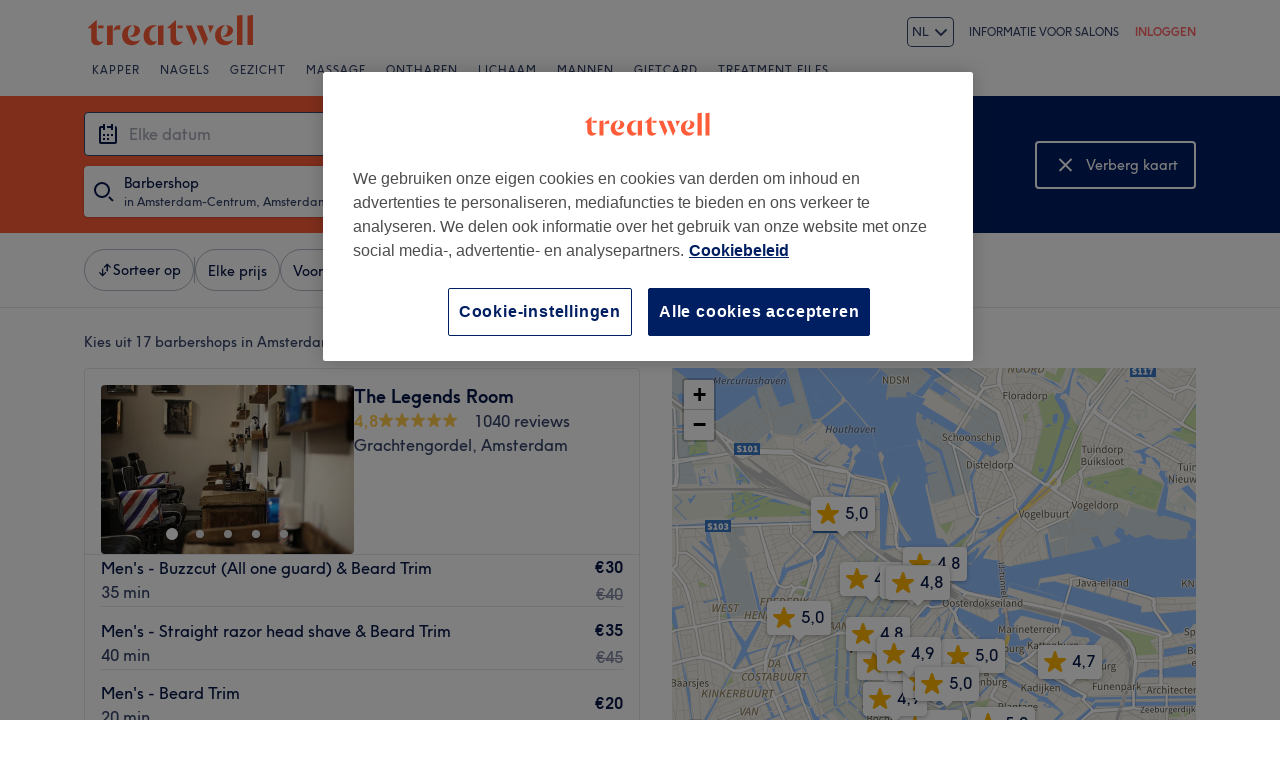

--- FILE ---
content_type: text/html; charset=utf-8
request_url: https://www.treatwell.nl/salons/bij-barbershop/in-amsterdam-centrum-nl/
body_size: 87092
content:

    <!DOCTYPE html>
    <html lang="nl"><head><meta name="viewport" content="width=device-width, initial-scale=1"/><link rel="preload" as="image" imageSrcSet="https://cdn1.treatwell.net/images/view/v2.i7768765.w360.h240.x7C556698/ 360w, https://cdn1.treatwell.net/images/view/v2.i7768765.w720.h480.x1DDA7B5E/ 720w, https://cdn1.treatwell.net/images/view/v2.i7768765.w1080.h720.x3C67FC68/ 1080w, https://cdn1.treatwell.net/images/view/v2.i7768765.w1280.h800.x66EA1DEB/ 1280w" imageSizes="(max-width: 519px) calc(100vw - 34px), 300px" fetchPriority="high"/><link rel="preload" as="image" imageSrcSet="https://cdn1.treatwell.net/images/view/v2.i11229894.w360.h240.x1C2C1C6F/ 360w, https://cdn1.treatwell.net/images/view/v2.i11229894.w720.h480.x74F73057/ 720w, https://cdn1.treatwell.net/images/view/v2.i11229894.w1080.h720.x7CDA9404/ 1080w, https://cdn1.treatwell.net/images/view/v2.i11229894.w1280.h800.xD1A93CCB/ 1280w" imageSizes="(max-width: 519px) calc(100vw - 34px), 300px" fetchPriority="high"/><link rel="preload" as="image" href="/images/view/v2.i4166288.w120.h40.xEBA35119.svg"/><link rel="preload" as="image" href="/images/view/v2.i1500591.w-1.h-1.xDC8A5D33.svg"/><script async="" src="https://js.stripe.com/v3/"></script><meta http-equiv="content-type" content="text/html; charset=UTF-8"/><meta name="msapplication-config" content="none"/><link rel="shortcut icon" href="/favicon.ico" type="image/vnd.microsoft.icon"/><link rel="icon" href="/favicon.ico" type="image/vnd.microsoft.icon"/><link rel="preconnect" href="https://cdn1.treatwell.net"/><link rel="preload" crossorigin="anonymous" href="/nmp/asset/TreatwellSansWeb-Regular-4275e5.woff2" as="font" type="font/woff2"/><link rel="preload" crossorigin="anonymous" href="/nmp/asset/TreatwellSansWeb-Bold-ba34b4.woff2" as="font" type="font/woff2"/><link rel="preload" crossorigin="anonymous" href="/nmp/asset/TreatwellSansWeb-Light-1e7ea8.woff2" as="font" type="font/woff2"/><meta name="country" content="Nederland"/><meta name="geo.country" content="NL"/><title>Barbershops in Amsterdam-Centrum, Amsterdam - Treatwell</title><meta name="description" content="We hebben de beste Barbershops in Amsterdam-Centrum, Amsterdam gevonden. Vergelijk salons, lees reviews en boek direct online tot en met 75% korting. Geen extra kosten &amp;…"/><meta name="google-site-verification" content="WGIY2EbHIwo2NFe4sxx7B3SVQjctXZEe5kMuOBiRDpI"/><meta name="msvalidate.01" content="B13E40C8114FF04AFDA47842C438CD02"/><meta property="fb:app_id" content="513738875328592"/><link rel="manifest" href="/nmp/asset/manifest.webmanifest"/><meta property="og:site_name" content="Treatwell"/><meta property="og:description" content="We hebben de beste Barbershops in Amsterdam-Centrum, Amsterdam gevonden. Vergelijk salons, lees reviews en boek direct online tot en met 75% korting. Geen extra kosten &amp; betrouwbaar."/><meta property="og:title" content="Barbershops in Amsterdam-Centrum, Amsterdam - Treatwell"/><meta property="og:country-name" content="Nederland"/><meta property="og:type" content="website"/><meta property="og:image" content="https://cdn1.treatwell.net/images/view/v2.i7768765.w1280.h800.x66EA1DEB/"/><meta property="og:image:secure_url" content="https://cdn1.treatwell.net/images/view/v2.i7768765.w1280.h800.x66EA1DEB/"/><link rel="preload" as="script" href="/api/v1/asset/javascript/uri-utils-bundle.js?"/><link rel="preload" as="script" href="/nmp/asset/vendors~BrowsePage~HomePage~NearMePage~QuestionPage~TreatmentPage~TreatmentTypePage~VenuePage~VenueTypePage-50677d.js"/><link rel="preload" as="script" href="/nmp/asset/BrowsePage~HomePage~NearMePage~QuestionPage~TreatmentPage~TreatmentTypePage~VenueTypePage-778fa7.js"/><link rel="preload" as="script" href="/nmp/asset/vendors~BrowsePage~VenuePage-031c48.js"/><link rel="preload" as="script" href="/nmp/asset/BestForBrowsePage-82575a.js"/><link rel="preload" as="script" href="/nmp/asset/BrowsePage-b8560f.js"/><link rel="preload" as="script" href="/nmp/asset/main-f20c0e.js"/><link rel="preload" as="script" href="/nmp/asset/vendors~BrowsePage-12de8f.js"/><link rel="canonical" href="https://www.treatwell.nl/salons/bij-barbershop/in-amsterdam-centrum-nl/"/><link rel="alternate" href="https://www.treatwell.nl/salons/bij-barbershop/in-amsterdam-centrum-nl/" hrefLang="nl-NL"/><link rel="alternate" href="https://www.treatwell.nl/en/places/at-barbershop/in-amsterdam-centrum-nl/" hrefLang="en-NL"/><script>
  (function () {
    function snowplowSafe() {
      if (window.snowplow && typeof window.snowplow === "function") {
        window.snowplow.apply(window.snowplow, arguments);
      } else {
        window.snowplow.queue.push(arguments);
      }
    }

    if (window.snowplow) {
      window.snowplowSafe = window.snowplow;
    } else {
      window.snowplowSafe = snowplowSafe;
      window.snowplow = { queue: [] };
    }
  }());
</script><script defer="" src="https://cdn1.treatwell.net/cookie-consent/TwCookieConsent.js"></script><script defer="" src="/nmp/asset/rakuten.js"></script><link rel="stylesheet" href="/nmp/asset/main-6bb6a9.css"/><link rel="stylesheet" href="/nmp/asset/BrowsePage~HomePage~NearMePage~QuestionPage~TreatmentPage~TreatmentTypePage~VenueTypePage-9ed7eb.css"/><link rel="stylesheet" href="/nmp/asset/BestForBrowsePage-386621.css"/><link rel="stylesheet" href="/nmp/asset/BrowsePage-6ac274.css"/><script defer="" src="/api/v1/asset/javascript/uri-utils-bundle.js?"></script><script defer="" src="/nmp/asset/vendors~BrowsePage~HomePage~NearMePage~QuestionPage~TreatmentPage~TreatmentTypePage~VenuePage~VenueTypePage-50677d.js"></script><script defer="" src="/nmp/asset/BrowsePage~HomePage~NearMePage~QuestionPage~TreatmentPage~TreatmentTypePage~VenueTypePage-778fa7.js"></script><script defer="" src="/nmp/asset/vendors~BrowsePage~VenuePage-031c48.js"></script><script defer="" src="/nmp/asset/BestForBrowsePage-82575a.js"></script><script defer="" src="/nmp/asset/BrowsePage-b8560f.js"></script><script defer="" src="/nmp/asset/main-f20c0e.js"></script><script defer="" src="/nmp/asset/vendors~BrowsePage-12de8f.js"></script><script>
            window.dataLayer1 = window.dataLayer1 || [];
            window.dataLayer1.push({"page":{"countryCode":"NL","language":"nl","environment":"prod","channelEnvironment":"whn_nl_prod","channel":"whn_nl","channelType":"consumer_site","isTreatwellBrandedWidget":false,"view":"standard","platformCode":"standard-web","type":"browse","gtmId":"GTM-K5GQMC"},"location":{"id":83121},"filters":{"category":{},"offerType":"local","orderBy":"recommended"},"listing":{"type":"browse_results","venueCount":17,"firstItem":1,"lastItem":17,"page":1,"venues":{"venueIds":[410023,419210,383165,430919,425252,424350,465649,226426334,226510781,226525895,509451,226523849,226514953,410513,430143,226475174,423912],"venueDistance":[-1,-1,-1,-1,-1,-1,-1,-1,-1,-1,-1,-1,-1,-1,-1,-1,-1],"venueRating":[4.78,4.78,4.92,4.96,4.82,4.62,4.96,4.9,4.91,5,5,5,5,4.83,4.89,5,4.68],"venueReviewCount":[1040,1114,2584,153,128,559,22,916,34,2,3,72,61,446,79,13,684],"venueNumberOfServices":[3,3,3,3,3,3,3,3,3,3,1,3,3,2,3,3,3],"venueServiceIds":[[61665,61662,69398],[2971,12257,3026],[78065,78145,78063],[45118,45114,45120],[4002,4008,4003],[31020,88912,11914],[46279,46075,46306],[60587274,60587277,60587275],[61317030,61317037,61317031],[61495617,61495630,61495628],[20844],[61419921,61419922,61419925],[61347772,61347776,61347775],[76300,76309],[8590,8592,74519],[61129182,61129180,61129184],[202,203,205]],"venueServiceDisplayPrice":[[30,35,20],[38.25,38.25,51],[39.95,39.95,42.5],[40,56,28],[49.99,59.99,24.99],[37.5,29,44.5],[12,49.29,50],[49,36.75,25],[29.99,20,34.99],[23.75,19,19],[15],[43.7,23.75,38],[45,30,70],[40,60],[60,29.99,12.99],[30,39.5,50],[28,35,15]],"venueServiceDiscounts":[["sale_price","sale_price","null"],["jit-offpeak","jit-offpeak","jit-offpeak"],["jit","jit","jit"],["offpeak","offpeak","offpeak"],["sale_price","sale_price","sale_price"],["null","null","null"],["sale_price","jit","null"],["null","null","null"],["null","null","null"],["jit","jit","jit"],["from"],["jit","jit","jit"],["null","null","null"],["jit-offpeak","offpeak"],["null","null","null"],["null","null","null"],["null","null","null"]],"venueServiceDiscountsValues":[[0.25,0.22,0],[0.15,0.15,0.15],[0.15,0.15,0.15],[0.2,0.2,0.2],[0.37,0.33,0.28],[0,0,0],[0.25,0.15,0],[0,0,0],[0,0,0],[0.05,0.05,0.05],[0],[0.05,0.05,0.05],[0,0,0],[0.2,0.2],[0,0,0],[0,0,0],[0,0,0]],"venueTags":[[],["jit","offpeak"],["top-rated","top-rated","jit"],["top-rated","offpeak"],[],[],["jit"],["top-rated","top-rated"],[],["jit"],[],["jit"],["top-rated"],["jit","offpeak"],[],[],[]]},"venueCountBookable":48}});
          </script><script>
      (function(w,d,s,l,i){w[l]=w[l]||[];w[l].push({'gtm.start':
      new Date().getTime(),event:'gtm.js'});var f=d.getElementsByTagName(s)[0],
      j=d.createElement(s),dl=l!='dataLayer'?'&l='+l:'';j.async=true;j.src=
      '//www.googletagmanager.com/gtm.js?id='+i+dl;f.parentNode.insertBefore(j,f);
      })(window,document,'script','dataLayer1','GTM-K5GQMC');
    </script><script type="application/ld+json">{"@context":"https://schema.org","@type":"ItemList","itemListElement":[{"@type":"ListItem","position":1,"item":{"@type":"HealthAndBeautyBusiness","@id":"https://www.treatwell.nl/salon/the-legends-room/","image":["https://cdn1.treatwell.net/images/view/v2.i7768765.w720.h480.x1DDA7B5E/","https://cdn1.treatwell.net/images/view/v2.i7768763.w720.h480.x13F1DFE8/","https://cdn1.treatwell.net/images/view/v2.i7768772.w720.h480.x00ED6176/","https://cdn1.treatwell.net/images/view/v2.i7768768.w720.h480.x68FEC055/","https://cdn1.treatwell.net/images/view/v2.i7768761.w720.h480.xE68A9B71/","https://cdn1.treatwell.net/images/view/v2.i7768775.w720.h480.x8C4E8B83/"],"aggregateRating":{"@type":"AggregateRating","ratingValue":4.8,"reviewCount":1040},"address":{"@type":"PostalAddress","streetAddress":"Herenstraat 18","addressLocality":"Amsterdam","addressCountry":"NL"},"url":"https://www.treatwell.nl/salon/the-legends-room/","name":"The Legends Room"}},{"@type":"ListItem","position":2,"item":{"@type":"HealthAndBeautyBusiness","@id":"https://www.treatwell.nl/salon/city-center-barbershop/","image":["https://cdn1.treatwell.net/images/view/v2.i11229894.w720.h480.x74F73057/","https://cdn1.treatwell.net/images/view/v2.i11230103.w720.h480.x6FB07A39/","https://cdn1.treatwell.net/images/view/v2.i11229907.w720.h480.xF34E93A6/","https://cdn1.treatwell.net/images/view/v2.i11229880.w720.h480.x988DFA6A/","https://cdn1.treatwell.net/images/view/v2.i11229896.w720.h480.xC62A7E2F/","https://cdn1.treatwell.net/images/view/v2.i11229889.w720.h480.xA09FE1FF/","https://cdn1.treatwell.net/images/view/v2.i11229900.w720.h480.x714AB7BB/","https://cdn1.treatwell.net/images/view/v2.i11229898.w720.h480.x51921BD9/","https://cdn1.treatwell.net/images/view/v2.i11229891.w720.h480.x54963CDA/","https://cdn1.treatwell.net/images/view/v2.i11229903.w720.h480.x4AD6807E/","https://cdn1.treatwell.net/images/view/v2.i11229884.w720.h480.x68AE1EEC/"],"aggregateRating":{"@type":"AggregateRating","ratingValue":4.8,"reviewCount":1114},"address":{"@type":"PostalAddress","streetAddress":"Stationsplein 41M","addressLocality":"Amsterdam","addressCountry":"NL"},"url":"https://www.treatwell.nl/salon/city-center-barbershop/","name":"City Center Barbershop"}},{"@type":"ListItem","position":3,"item":{"@type":"HealthAndBeautyBusiness","@id":"https://www.treatwell.nl/salon/anniventi-by-calvetti-bulldog-barbershop/","image":["https://cdn1.treatwell.net/images/view/v2.i13285134.w720.h480.xD2E98D0A/","https://cdn1.treatwell.net/images/view/v2.i13285139.w720.h480.xB208ACF8/","https://cdn1.treatwell.net/images/view/v2.i13285141.w720.h480.xEC72E62D/","https://cdn1.treatwell.net/images/view/v2.i13285132.w720.h480.x84282870/","https://cdn1.treatwell.net/images/view/v2.i13285136.w720.h480.x1CD295B0/","https://cdn1.treatwell.net/images/view/v2.i14148833.w720.h480.xA5C3265C/"],"aggregateRating":{"@type":"AggregateRating","ratingValue":4.9,"reviewCount":2584},"address":{"@type":"PostalAddress","streetAddress":"Nieuwezijds Armsteeg 6","addressLocality":"Amsterdam","postalCode":"1012NB","addressCountry":"NL"},"url":"https://www.treatwell.nl/salon/anniventi-by-calvetti-bulldog-barbershop/","name":"Anniventi by Calvetti Bulldog Barbershop"}},{"@type":"ListItem","position":4,"item":{"@type":"HealthAndBeautyBusiness","@id":"https://www.treatwell.nl/salon/betty-b-tattoo-barber-b-v/","image":["https://cdn1.treatwell.net/images/view/v2.i9892015.w720.h480.xA3D0D052/","https://cdn1.treatwell.net/images/view/v2.i9892014.w720.h480.x2E41CC55/","https://cdn1.treatwell.net/images/view/v2.i9892016.w720.h480.x2BC61D7A/","https://cdn1.treatwell.net/images/view/v2.i9892019.w720.h480.xF5436C61/","https://cdn1.treatwell.net/images/view/v2.i9892017.w720.h480.xF650DB77/","https://cdn1.treatwell.net/images/view/v2.i9892020.w720.h480.xE27F5EDE/","https://cdn1.treatwell.net/images/view/v2.i9892031.w720.h480.x88391B85/","https://cdn1.treatwell.net/images/view/v2.i9892022.w720.h480.xF32C2086/","https://cdn1.treatwell.net/images/view/v2.i9892023.w720.h480.x63A8C4FC/","https://cdn1.treatwell.net/images/view/v2.i9892024.w720.h480.x06D57400/","https://cdn1.treatwell.net/images/view/v2.i9892025.w720.h480.x23B8899C/","https://cdn1.treatwell.net/images/view/v2.i9892026.w720.h480.x7DA36BC6/","https://cdn1.treatwell.net/images/view/v2.i9892032.w720.h480.x16A6AFE2/","https://cdn1.treatwell.net/images/view/v2.i9892027.w720.h480.x37540352/","https://cdn1.treatwell.net/images/view/v2.i9892028.w720.h480.x6F9ED8A5/","https://cdn1.treatwell.net/images/view/v2.i9892029.w720.h480.x6F315867/"],"aggregateRating":{"@type":"AggregateRating","ratingValue":5,"reviewCount":153},"address":{"@type":"PostalAddress","streetAddress":"Rokin 124 ","addressLocality":"Amsterdam","addressCountry":"NL"},"url":"https://www.treatwell.nl/salon/betty-b-tattoo-barber-b-v/","name":"Betty B. Tattoo & Barber B.V."}},{"@type":"ListItem","position":5,"item":{"@type":"HealthAndBeautyBusiness","@id":"https://www.treatwell.nl/salon/prime-barbershop-amsterdam-centrum/","image":["https://cdn1.treatwell.net/images/view/v2.i9048576.w720.h480.x101754CA/","https://cdn1.treatwell.net/images/view/v2.i9048571.w720.h480.xF21718FF/","https://cdn1.treatwell.net/images/view/v2.i9048574.w720.h480.xD094507A/","https://cdn1.treatwell.net/images/view/v2.i9048579.w720.h480.x84C5431F/","https://cdn1.treatwell.net/images/view/v2.i9048584.w720.h480.xBDC44B28/","https://cdn1.treatwell.net/images/view/v2.i9048587.w720.h480.x1D3D0042/","https://cdn1.treatwell.net/images/view/v2.i9048590.w720.h480.x75F41AD0/"],"aggregateRating":{"@type":"AggregateRating","ratingValue":4.8,"reviewCount":128},"address":{"@type":"PostalAddress","streetAddress":"Nieuwendijk 85","addressLocality":"Amsterdam","addressCountry":"NL"},"url":"https://www.treatwell.nl/salon/prime-barbershop-amsterdam-centrum/","name":"Prime Barbershop - Amsterdam Centrum"}},{"@type":"ListItem","position":6,"item":{"@type":"HealthAndBeautyBusiness","@id":"https://www.treatwell.nl/salon/the-mens-room-13/","image":["https://cdn1.treatwell.net/images/view/v2.i14031860.w720.h480.x9965E0DC/","https://cdn1.treatwell.net/images/view/v2.i15447872.w720.h480.xE5FE65E6/"],"aggregateRating":{"@type":"AggregateRating","ratingValue":4.6,"reviewCount":559},"address":{"@type":"PostalAddress","streetAddress":"Utrechtsestraat 112 ","addressLocality":"Amsterdam","addressCountry":"NL"},"url":"https://www.treatwell.nl/salon/the-mens-room-13/","name":"The Mens  Room"}},{"@type":"ListItem","position":7,"item":{"@type":"HealthAndBeautyBusiness","@id":"https://www.treatwell.nl/salon/qutb-amsterdam-barbershop/","image":["https://cdn1.treatwell.net/images/view/v2.i13508869.w720.h480.xF752BEA5/","https://cdn1.treatwell.net/images/view/v2.i13509013.w720.h480.xCC50027D/","https://cdn1.treatwell.net/images/view/v2.i14832765.w720.h480.xA2B64DE9/","https://cdn1.treatwell.net/images/view/v2.i13345315.w720.h480.x46A31B93/","https://cdn1.treatwell.net/images/view/v2.i13509015.w720.h480.x583BBA67/","https://cdn1.treatwell.net/images/view/v2.i13345319.w720.h480.x9B315046/","https://cdn1.treatwell.net/images/view/v2.i13345321.w720.h480.x1263FB2C/","https://cdn1.treatwell.net/images/view/v2.i13508930.w720.h480.xCF24A2FF/","https://cdn1.treatwell.net/images/view/v2.i14832763.w720.h480.x9D7B29C8/"],"aggregateRating":{"@type":"AggregateRating","ratingValue":5,"reviewCount":22},"address":{"@type":"PostalAddress","streetAddress":"Haarlemmerplein 9 ","addressLocality":"Amsterdam","addressCountry":"NL"},"url":"https://www.treatwell.nl/salon/qutb-amsterdam-barbershop/","name":"QutB Amsterdam Barbershop"}},{"@type":"ListItem","position":8,"item":{"@type":"HealthAndBeautyBusiness","@id":"https://www.treatwell.nl/salon/redefined-barbers/","image":["https://cdn1.treatwell.net/images/view/v2.i9424139.w720.h480.x72CB2120/","https://cdn1.treatwell.net/images/view/v2.i9424135.w720.h480.xF39BC341/","https://cdn1.treatwell.net/images/view/v2.i9424138.w720.h480.xB8F58522/","https://cdn1.treatwell.net/images/view/v2.i9424134.w720.h480.xA7D039DD/","https://cdn1.treatwell.net/images/view/v2.i9424141.w720.h480.x89B814EB/","https://cdn1.treatwell.net/images/view/v2.i9424133.w720.h480.x2F6427E4/","https://cdn1.treatwell.net/images/view/v2.i9424132.w720.h480.x52D9B978/","https://cdn1.treatwell.net/images/view/v2.i9424136.w720.h480.xF77A707F/","https://cdn1.treatwell.net/images/view/v2.i9424140.w720.h480.x8EC57D48/","https://cdn1.treatwell.net/images/view/v2.i9424137.w720.h480.x2963D91F/","https://cdn1.treatwell.net/images/view/v2.i9424145.w720.h480.x93AB0104/","https://cdn1.treatwell.net/images/view/v2.i9424143.w720.h480.x6825E26D/","https://cdn1.treatwell.net/images/view/v2.i9424142.w720.h480.x90C9AD5F/","https://cdn1.treatwell.net/images/view/v2.i9424144.w720.h480.x9C0C60CD/","https://cdn1.treatwell.net/images/view/v2.i9424149.w720.h480.xDF376C3A/","https://cdn1.treatwell.net/images/view/v2.i9424146.w720.h480.x9421C582/","https://cdn1.treatwell.net/images/view/v2.i9424147.w720.h480.xBE023070/","https://cdn1.treatwell.net/images/view/v2.i9424148.w720.h480.x09E6E11D/"],"aggregateRating":{"@type":"AggregateRating","ratingValue":4.9,"reviewCount":916},"address":{"@type":"PostalAddress","streetAddress":"Vijzelstraat 69","addressLocality":"Amsterdam","postalCode":"1017HG","addressCountry":"NL"},"url":"https://www.treatwell.nl/salon/redefined-barbers/","name":"Redefined Barbers"}},{"@type":"ListItem","position":9,"item":{"@type":"HealthAndBeautyBusiness","@id":"https://www.treatwell.nl/salon/si7-barbershop-amsterdam/","image":["https://cdn1.treatwell.net/images/view/v2.i14544116.w720.h480.x0F68EEAB/","https://cdn1.treatwell.net/images/view/v2.i14544108.w720.h480.x5B3952F4/","https://cdn1.treatwell.net/images/view/v2.i14544109.w720.h480.x8CC5FB9D/","https://cdn1.treatwell.net/images/view/v2.i14544112.w720.h480.xCB26FDBD/","https://cdn1.treatwell.net/images/view/v2.i14544113.w720.h480.x408CBEDF/","https://cdn1.treatwell.net/images/view/v2.i14544115.w720.h480.xF244C1F3/","https://cdn1.treatwell.net/images/view/v2.i14544107.w720.h480.xA355A3EC/","https://cdn1.treatwell.net/images/view/v2.i14544114.w720.h480.xAA8E6A91/","https://cdn1.treatwell.net/images/view/v2.i14544117.w720.h480.x3763D225/","https://cdn1.treatwell.net/images/view/v2.i14544110.w720.h480.x9814774D/","https://cdn1.treatwell.net/images/view/v2.i14544106.w720.h480.xA80DE9C8/","https://cdn1.treatwell.net/images/view/v2.i14544118.w720.h480.x53D204B2/"],"aggregateRating":{"@type":"AggregateRating","ratingValue":4.9,"reviewCount":34},"address":{"@type":"PostalAddress","streetAddress":"Staalstraat  7","addressLocality":"Amsterdam ","postalCode":"1011JJ","addressCountry":"NL"},"url":"https://www.treatwell.nl/salon/si7-barbershop-amsterdam/","name":"Si7 Barbershop Amsterdam"}},{"@type":"ListItem","position":10,"item":{"@type":"HealthAndBeautyBusiness","@id":"https://www.treatwell.nl/salon/re-fresh-x-thepause/","image":["https://cdn1.treatwell.net/images/view/v2.i14900169.w720.h480.x4890F2CF/","https://cdn1.treatwell.net/images/view/v2.i14900171.w720.h480.x5DFC0390/","https://cdn1.treatwell.net/images/view/v2.i14900173.w720.h480.x00A8F84D/","https://cdn1.treatwell.net/images/view/v2.i14900172.w720.h480.x8D02CEA2/","https://cdn1.treatwell.net/images/view/v2.i14900170.w720.h480.xF1038BE0/"],"aggregateRating":{"@type":"AggregateRating","ratingValue":5,"reviewCount":2},"address":{"@type":"PostalAddress","streetAddress":"Valkenburgerstraat 167-A","addressLocality":"Amsterdam","postalCode":"1011MJ","addressCountry":"NL"},"url":"https://www.treatwell.nl/salon/re-fresh-x-thepause/","name":"RE:FRESH x thepause"}},{"@type":"ListItem","position":11,"item":{"@type":"HealthAndBeautyBusiness","@id":"https://www.treatwell.nl/salon/capello-barbershop/","image":["https://cdn1.treatwell.net/images/view/v2.i15763589.w720.h480.x6FE16A6E/","https://cdn1.treatwell.net/images/view/v2.i15763594.w720.h480.xD5C35A21/","https://cdn1.treatwell.net/images/view/v2.i15763600.w720.h480.x2F56224F/"],"aggregateRating":{"@type":"AggregateRating","ratingValue":5,"reviewCount":3},"address":{"@type":"PostalAddress","streetAddress":"Marnixstraat 319H","addressLocality":"Amsterdam","addressRegion":"NL","postalCode":"1016TB","addressCountry":"NL"},"url":"https://www.treatwell.nl/salon/capello-barbershop/","name":"Capello Barbershop"}},{"@type":"ListItem","position":12,"item":{"@type":"HealthAndBeautyBusiness","@id":"https://www.treatwell.nl/salon/cooper-bjorkelund-barbering/","image":["https://cdn1.treatwell.net/images/view/v2.i14864038.w720.h480.xEB0DBB76/","https://cdn1.treatwell.net/images/view/v2.i14803700.w720.h480.xB599013F/","https://cdn1.treatwell.net/images/view/v2.i14803699.w720.h480.x0CD188C0/","https://cdn1.treatwell.net/images/view/v2.i14803701.w720.h480.x9F78C9FB/","https://cdn1.treatwell.net/images/view/v2.i14803698.w720.h480.xCC936AE1/","https://cdn1.treatwell.net/images/view/v2.i14803697.w720.h480.xB473F85C/"],"aggregateRating":{"@type":"AggregateRating","ratingValue":5,"reviewCount":72},"address":{"@type":"PostalAddress","streetAddress":"Amstel 188","addressLocality":"Amsterdam","postalCode":"1017AG","addressCountry":"NL"},"url":"https://www.treatwell.nl/salon/cooper-bjorkelund-barbering/","name":"Cooper Bjorkelund barbering"}},{"@type":"ListItem","position":13,"item":{"@type":"HealthAndBeautyBusiness","@id":"https://www.treatwell.nl/salon/lrg/","image":["https://cdn1.treatwell.net/images/view/v2.i14641804.w720.h480.x096AF359/","https://cdn1.treatwell.net/images/view/v2.i14641806.w720.h480.x732B7C06/","https://cdn1.treatwell.net/images/view/v2.i14641802.w720.h480.x9AC4EE90/","https://cdn1.treatwell.net/images/view/v2.i14641813.w720.h480.xDDC54965/","https://cdn1.treatwell.net/images/view/v2.i14641793.w720.h480.x9A25B501/","https://cdn1.treatwell.net/images/view/v2.i14641796.w720.h480.x002BFE24/","https://cdn1.treatwell.net/images/view/v2.i14641807.w720.h480.x1421909A/","https://cdn1.treatwell.net/images/view/v2.i14641790.w720.h480.xEB777206/"],"aggregateRating":{"@type":"AggregateRating","ratingValue":5,"reviewCount":61},"address":{"@type":"PostalAddress","streetAddress":"Sarphatistraat 129","addressLocality":"Amsterdam","postalCode":"1018WB","addressCountry":"NL"},"url":"https://www.treatwell.nl/salon/lrg/","name":"LRG"}},{"@type":"ListItem","position":14,"item":{"@type":"HealthAndBeautyBusiness","@id":"https://www.treatwell.nl/salon/czn-studios/","image":["https://cdn1.treatwell.net/images/view/v2.i3806239.w720.h480.xBD7D7F99/","https://cdn1.treatwell.net/images/view/v2.i3806241.w720.h480.xA033ED95/","https://cdn1.treatwell.net/images/view/v2.i3806246.w720.h480.xBC0C7AB3/","https://cdn1.treatwell.net/images/view/v2.i3806248.w720.h480.x7887FCE5/","https://cdn1.treatwell.net/images/view/v2.i3806250.w720.h480.xED4A7E5B/","https://cdn1.treatwell.net/images/view/v2.i3806240.w720.h480.xEEFDD627/","https://cdn1.treatwell.net/images/view/v2.i3806247.w720.h480.x537818F4/","https://cdn1.treatwell.net/images/view/v2.i3806254.w720.h480.x90DF9D7A/","https://cdn1.treatwell.net/images/view/v2.i3806238.w720.h480.x79729BCD/","https://cdn1.treatwell.net/images/view/v2.i3806256.w720.h480.xA95303A1/","https://cdn1.treatwell.net/images/view/v2.i3806243.w720.h480.x3AE040F0/","https://cdn1.treatwell.net/images/view/v2.i3806242.w720.h480.xAD8761D5/","https://cdn1.treatwell.net/images/view/v2.i3806245.w720.h480.x246183E8/","https://cdn1.treatwell.net/images/view/v2.i3806251.w720.h480.xB4FB88F9/","https://cdn1.treatwell.net/images/view/v2.i3806249.w720.h480.x95F7CC9A/","https://cdn1.treatwell.net/images/view/v2.i3806255.w720.h480.x9BFDC83F/"],"aggregateRating":{"@type":"AggregateRating","ratingValue":4.8,"reviewCount":446},"address":{"@type":"PostalAddress","streetAddress":"Wijdesteeg 3a","addressLocality":"Amsterdam","addressCountry":"NL"},"url":"https://www.treatwell.nl/salon/czn-studios/","name":"CZN STUDIOS"}},{"@type":"ListItem","position":15,"item":{"@type":"HealthAndBeautyBusiness","@id":"https://www.treatwell.nl/salon/classic-cut-barbershop/","image":["https://cdn1.treatwell.net/images/view/v2.i9989299.w720.h480.x372A9D14/","https://cdn1.treatwell.net/images/view/v2.i9989305.w720.h480.x6085B086/"],"aggregateRating":{"@type":"AggregateRating","ratingValue":4.9,"reviewCount":79},"address":{"@type":"PostalAddress","streetAddress":"Oudemanhuispoort 1A ","addressLocality":"Amsterdam","addressCountry":"NL"},"url":"https://www.treatwell.nl/salon/classic-cut-barbershop/","name":"Classic Cut Barbershop"}},{"@type":"ListItem","position":16,"item":{"@type":"HealthAndBeautyBusiness","@id":"https://www.treatwell.nl/salon/nikolas-tsirampidis/","image":["https://cdn1.treatwell.net/images/view/v2.i13344935.w720.h480.xA29D3D37/","https://cdn1.treatwell.net/images/view/v2.i13344934.w720.h480.xA731CFEB/","https://cdn1.treatwell.net/images/view/v2.i13344939.w720.h480.x25CB50C4/","https://cdn1.treatwell.net/images/view/v2.i13344938.w720.h480.xAB920147/","https://cdn1.treatwell.net/images/view/v2.i13344937.w720.h480.x19F7351B/"],"aggregateRating":{"@type":"AggregateRating","ratingValue":5,"reviewCount":13},"address":{"@type":"PostalAddress","streetAddress":"amstel 47 h","addressLocality":"Amsterdam","postalCode":"1011PW","addressCountry":"NL"},"url":"https://www.treatwell.nl/salon/nikolas-tsirampidis/","name":"Nikolas Tsirampidis "}},{"@type":"ListItem","position":17,"item":{"@type":"HealthAndBeautyBusiness","@id":"https://www.treatwell.nl/salon/meester-cut/","image":["https://cdn1.treatwell.net/images/view/v2.i6248522.w720.h480.x9834A086/","https://cdn1.treatwell.net/images/view/v2.i6248514.w720.h480.x7FB82FAC/","https://cdn1.treatwell.net/images/view/v2.i6248520.w720.h480.x615297B1/","https://cdn1.treatwell.net/images/view/v2.i6248523.w720.h480.x7F639583/","https://cdn1.treatwell.net/images/view/v2.i6248518.w720.h480.xF867316F/","https://cdn1.treatwell.net/images/view/v2.i6248519.w720.h480.x4AE96D0B/","https://cdn1.treatwell.net/images/view/v2.i6248521.w720.h480.x8A1EED8E/","https://cdn1.treatwell.net/images/view/v2.i6248517.w720.h480.x2147DB90/","https://cdn1.treatwell.net/images/view/v2.i6248516.w720.h480.x27E337A4/","https://cdn1.treatwell.net/images/view/v2.i6248507.w720.h480.x3B2C3F3C/","https://cdn1.treatwell.net/images/view/v2.i6248506.w720.h480.x0777D551/","https://cdn1.treatwell.net/images/view/v2.i6248508.w720.h480.x10651044/","https://cdn1.treatwell.net/images/view/v2.i6248512.w720.h480.x1D0D66D9/","https://cdn1.treatwell.net/images/view/v2.i6248509.w720.h480.x98A48DA8/","https://cdn1.treatwell.net/images/view/v2.i6248511.w720.h480.x5ADA42E4/","https://cdn1.treatwell.net/images/view/v2.i6248510.w720.h480.x0239D986/","https://cdn1.treatwell.net/images/view/v2.i6248515.w720.h480.x42F039F1/","https://cdn1.treatwell.net/images/view/v2.i15833002.w720.h480.x0E7563AC/"],"aggregateRating":{"@type":"AggregateRating","ratingValue":4.7,"reviewCount":684},"address":{"@type":"PostalAddress","streetAddress":"Oostenburgergracht 61H","addressLocality":"Amsterdam","addressCountry":"NL"},"url":"https://www.treatwell.nl/salon/meester-cut/","name":"Meester Cut"}}]}</script></head><body class="WHN_NL"><noscript><iframe src="//www.googletagmanager.com/ns.html?id=GTM-K5GQMC" height="0" width="0" style="display:none;visibility:hidden"></iframe></noscript><div id="container"><div class="app-module--contentStretch--ae3b81"><div id="header"><div class="styles-module--header--538266"><div class="styles-module--wrapper--13120e"><div class="styles-module--section--1a41d8" data-cy="Header"><div class="styles-module--logoWrapper--2a5be3"><a href="/" class="" data-ajax="false"><svg role="img" class="Logo-module--medium--3cfc65" viewBox="0 0 185 35"><title>Treatwell</title><g><path d="M178.812739,1 L172.954238,1.6964651 L172.954238,32.7506146 L178.812739,32.7506146 L178.812739,1 Z M167.710266,1 L161.851765,1.6964651 L161.851765,32.7506146 L167.710266,32.7506146 L167.710266,1 Z M101.750925,29.5960374 C99.0060327,29.5960374 97.3672913,27.7934219 97.3672913,24.8027188 L97.3672913,6.53075223 L96.8756688,6.53075223 L88.0264653,14.6015536 L88.0264653,15.0522075 L91.5087908,15.0522075 L91.5087908,26.5233973 C91.5087908,30.866062 94.1717455,33.1603 97.8179452,33.1603 C100.644774,33.1603 102.857075,31.8083383 104.372911,29.3911948 L104.372911,29.104415 C103.430634,29.4321633 102.611264,29.5960374 101.750925,29.5960374 L101.750925,29.5960374 Z M17.7244592,29.5960374 C15.0205359,29.5960374 13.3817945,27.7934219 13.3817945,24.8027188 L13.3817945,6.53075223 L12.8901721,6.53075223 L4,14.6015536 L4,15.0522075 L7.52329401,15.0522075 L7.52329401,26.5233973 C7.52329401,30.866062 10.1862488,33.1603 13.8324484,33.1603 C16.6183088,33.1603 18.8306097,31.8083383 20.387414,29.3911948 L20.387414,29.104415 C19.4451377,29.4321633 18.5847985,29.5960374 17.7244592,29.5960374 L17.7244592,29.5960374 Z M78.1530484,12.5531269 L78.1530484,32.7506146 L84.0115489,32.7506146 L84.0115489,11.8976303 L78.1530484,12.5531269 Z M30.2608309,11.8976303 L24.4023304,12.5531269 L24.4023304,32.7506146 L30.2608309,32.7506146 L30.2608309,11.8976303 Z M146.529533,23.819474 C147.307935,24.0652852 148.29118,24.2291593 149.274425,24.2291593 C153.780964,24.2291593 157.550069,21.1974878 157.550069,17.5922567 C157.550069,14.4376795 154.559366,11.9385988 150.216701,11.8976303 L150.216701,12.1844101 C151.609632,12.9218437 151.93738,14.6834907 151.93738,16.240295 C151.93738,20.2552115 149.438299,23.286883 146.529533,23.5326943 L146.529533,23.819474 Z M48.2050493,23.819474 C48.9834514,24.0652852 49.9257277,24.2291593 50.9499411,24.2291593 C55.45648,24.2291593 59.1846166,21.1974878 59.1846166,17.5922567 C59.1846166,14.4376795 56.1939136,11.9385988 51.8512489,11.8976303 L51.8512489,12.1844101 C53.2441791,12.9218437 53.5719274,14.6834907 53.5719274,16.240295 C53.5719274,20.2552115 51.0728467,23.286883 48.2050493,23.5326943 L48.2050493,23.819474 Z M149.069582,11.8976303 C143.047208,11.8976303 138.581637,16.4451377 138.581637,22.672355 C138.581637,28.8995723 142.842365,33.1603 148.782803,33.1603 C152.756751,33.1603 155.993265,31.1528418 157.591038,27.5885792 L157.591038,27.2198624 C156.361982,28.3260128 154.313555,28.8995723 152.265128,28.8995723 C147.594715,28.8995723 144.685949,25.9498378 144.685949,20.9926451 C144.685949,17.3464455 146.283722,13.4954032 149.069582,12.1844101 L149.069582,11.8976303 Z M50.7450984,11.8976303 C44.7227238,11.8976303 40.2161849,16.4451377 40.2161849,22.672355 C40.2161849,28.8995723 44.4769126,33.1603 50.4173502,33.1603 C54.4322666,33.1603 57.6687809,31.1528418 59.2255852,27.5885792 L59.2255852,27.2198624 C57.9965291,28.3260128 55.9481024,28.8995723 53.8996756,28.8995723 C49.2702312,28.8995723 46.3204967,25.9088693 46.3204967,20.9926451 C46.3204967,17.3464455 47.9592381,13.4954032 50.7450984,12.1844101 L50.7450984,11.8976303 Z M62.9537219,23.286883 C62.9537219,28.9405409 66.1902361,33.1603 70.9425862,33.1603 C73.7284466,33.1603 75.8178419,31.48059 77.128835,28.8995723 L77.128835,28.6537611 C76.4323699,29.0224779 75.5720306,29.2682892 74.6707229,29.2682892 C71.4751771,29.2273206 69.1399707,26.4414602 69.1399707,22.1807326 C69.1399707,16.6090118 72.5403591,12.8399066 77.0059294,12.8399066 L77.0059294,12.5121583 C76.0636531,12.102473 74.834597,11.8976303 73.5645724,11.8976303 C67.5421978,11.8976303 62.9537219,16.6909489 62.9537219,23.286883 L62.9537219,23.286883 Z M98.80119,15.0522075 L104.495816,15.0522075 L104.495816,12.3073157 L98.80119,12.3073157 L98.80119,15.0522075 Z M14.8156932,15.0522075 L20.5103196,15.0522075 L20.5103196,12.3073157 L14.8156932,12.3073157 L14.8156932,15.0522075 Z M125.225895,12.3073157 L118.916741,12.3073157 L127.397227,33.0373944 L127.806913,33.0373944 L130.96149,26.4414602 L125.225895,12.3073157 Z M113.795674,12.3073157 L107.486519,12.3073157 L115.967006,33.0373944 L116.376692,33.0373944 L119.531269,26.4414602 L113.795674,12.3073157 Z M131.043427,12.3073157 C132.06764,14.3147739 133.009917,18.2477532 133.009917,20.2142429 L133.296696,20.2142429 L137.311613,12.3073157 L131.043427,12.3073157 Z M31.1621387,17.920005 L31.1621387,18.1248476 C32.4321633,16.8138545 34.2347788,16.4451377 35.9964258,16.4451377 C37.1435448,16.4451377 37.7990414,16.6090118 38.3316323,16.854823 L38.3316323,12.102473 C38.0038841,11.9795674 37.5122616,11.8976303 36.8977336,11.8976303 C33.6612193,11.8976303 31.8586038,14.1099312 31.1621387,17.920005 L31.1621387,17.920005 Z" class="Logo-module--medium--3cfc65" fill="#FF5C39"></path></g></svg></a></div><div class="styles-module--selector--521f3f" style="--Dropdown-item-padding:var(--spacing-xxs)"><div class="Dropdown-module_root__B9BHY"><button type="button" id="dropdownId-language" aria-labelledby="language dropdownId-language" aria-expanded="false" aria-haspopup="listbox" class="Dropdown-module_button__3L7eb"><div class="Dropdown-module_item__2khXS"><div class="styles-module--item--986751"><span class="Text-module_footnote__2svuH" style="text-transform:uppercase">nl</span></div></div><svg height="16" width="16" viewBox="0 0 16 16" class="Dropdown-module_caret__1nIwp" xmlns="http://www.w3.org/2000/svg" aria-hidden="true" preserveAspectRatio="xMidYMid meet" fill="currentColor"><path d="M1.793 6.207l1.414-1.414L8 9.586l4.793-4.793 1.414 1.414L8 12.414 1.793 6.207z" fill-rule="evenodd"></path></svg></button><div class="Dropdown-module_menu__1Efic Dropdown-module_autoWidth__nObGZ" hidden="" role="listbox" aria-activedescendant="dropdownId-language-nl" aria-labelledby="language"><div class="Stack-module_stack__19jn1 Inline-module_alignNormal__23EVb Inline-module_justifyStart__2svO3"><div class="Dropdown-module_item__2khXS Dropdown-module_dropdownOption__1TO30" id="dropdownId-language-en" aria-selected="false" role="option"><div class="styles-module--item--986751"><span class="Text-module_body__2lxF8" style="text-transform:none">English</span></div></div><div class="Dropdown-module_item__2khXS Dropdown-module_highlight__1HofC Dropdown-module_dropdownOption__1TO30" id="dropdownId-language-nl" aria-selected="true" role="option"><div class="styles-module--item--986751"><span class="Text-module_body__2lxF8" style="text-transform:none">Nederlands</span></div></div></div></div></div><a href="https://www.treatwell.nl/en/places/at-barbershop/in-amsterdam-centrum-nl/" lang="en">English</a><a href="https://www.treatwell.nl/salons/bij-barbershop/in-amsterdam-centrum-nl/" lang="nl">Nederlands</a></div></div><div class="styles-module--headerNavigation--3312ac"><div class="Navigation-module--navigation--23180e"><div class="Navigation-module--navTabs--60f176"><div class="Navigation-module--navTabsWrapper--71a231"><a class="NavigationTab-module--link--88cdd6" href="/salons/behandeling-type-kapper/aanbod-type-lokaal/in-nl/">Kapper</a><a class="NavigationTab-module--link--88cdd6" href="/salons/behandeling-type-nagels/aanbod-type-lokaal/in-nl/">Nagels</a><a class="NavigationTab-module--link--88cdd6" href="/salons/behandeling-type-gezicht/aanbod-type-lokaal/in-nl/">Gezicht</a><a class="NavigationTab-module--link--88cdd6" href="/salons/behandeling-type-massage/aanbod-type-lokaal/in-nl/">Massage</a><a class="NavigationTab-module--link--88cdd6" href="/salons/behandeling-type-ontharen/aanbod-type-lokaal/in-nl/">Ontharen	</a><a class="NavigationTab-module--link--88cdd6" href="/salons/behandeling-type-lichaam/aanbod-type-lokaal/in-nl/">Lichaam</a><a class="NavigationTab-module--link--88cdd6" href="/salons/behandeling-baard-trimmen-en-scheren,mannen-kleuren,mannen-knippen/aanbod-type-lokaal/in-nl/">Mannen</a><a class="NavigationTab-module--link--88cdd6 NavigationTab-module--single--345ae3" href="/giftcard/">Giftcard	</a><a class="NavigationTab-module--link--88cdd6 NavigationTab-module--single--345ae3" href="/treatment-files/">Treatment Files</a></div></div><div class="NavigationDropdown-module--wrapper--97479f"><div class="NavigationDropdownContent-module--nonactive--56a765"></div><div class="NavigationDropdownContent-module--nonactive--56a765"></div><div class="NavigationDropdownContent-module--nonactive--56a765"></div><div class="NavigationDropdownContent-module--nonactive--56a765"></div><div class="NavigationDropdownContent-module--nonactive--56a765"></div><div class="NavigationDropdownContent-module--nonactive--56a765"></div><div class="NavigationDropdownContent-module--nonactive--56a765"></div></div></div></div></div></div></div><div class="app-module--content--c4dde1"><div class="StickyCollapse-module--container--d63e74 StickyCollapse-module--heroTransition--ae11e6 StickyCollapse-module--sticky--3bffa5" style="--StickyCollapse-height:undefinedpx" data-cy="Hero"><div style="background-color:#001E62;background-image:url(&quot;[data-uri]&quot;)" class="WhatWhereWhen-module--background--04454c"><div class="WhatWhereWhen-module--content--2344b8 WhatWhereWhen-module--collapsed--a740ab"><div class="WhatWhereWhen-module--www--9077f0"><div class="WhatWhereWhen-module--inputs--da978f"><div style="display:none"><div class="DropdownInput-module--dropdownContainer--6ea99b" style="left:0px;top:calc(0px + 2px);width:0px"><div aria-label="Zoekresultaten" class="SelectInput-module--list--e16654" data-cy="SearchResultsList"><h3 class="ListHeading-module--listHeading--d7a31a"><span class="Text-module_bodyHeavy__1LMI1">Behandeling</span></h3><ul role="status" aria-live="polite"><li class="ListItem-module--item--cfbd44"><button type="button" class="ListItem-module--button--2e2c72"><div class="Inline-module_inline__1aHBb Inline-module_xs__1AzT4 Inline-module_alignCenter__uIC18 Inline-module_justifyStart__2svO3"><div aria-hidden="true" class="Badge-module_badge__dq1Zm Badge-module_sm__1VZ8W ListItem-module--iconBadgeBorder--1154e6" style="--Badge-color:#1A253D;--Badge-backgroundColor:#F5F6FA"><svg height="16" width="16" viewBox="0 0 16 16" xmlns="http://www.w3.org/2000/svg" aria-hidden="true" preserveAspectRatio="xMidYMid meet" fill="currentColor"><path d="M13.246 1a1 1 0 01.961.725l1.065 3.726A2 2 0 0113.349 8h-9.35L4 13h2v-3h2v3h4v-3h2v3a2 2 0 01-2 2H4a2 2 0 01-2-2V7.891a2 2 0 01-1.272-2.44l1.065-3.726A1 1 0 012.754 1h10.492zm-.755 2H3.508l-.857 3H13.35l-.858-3z" fill-rule="evenodd"></path></svg></div><span class="Text-module_caption__1s14T">Barbershop</span></div></button></li></ul></div></div></div><div style="display:none"><div class="DropdownInput-module--dropdownContainer--6ea99b" style="left:0px;top:calc(0px + 2px);width:0px"><div aria-label="Zoekresultaten" class="SelectInput-module--list--e16654" data-cy="SearchResultsList"><ul role="status" aria-live="polite"><div class="ListItem-module--listItem--1a7e71 ListItem-module--selectable--907595 ListItem-module--currentLocation--ff0fb4"><span>Huidige locatie</span></div><div class="ListItem-module--categorySeparator--b3f75c"></div><div class="ListItem-module--listItem--4884c1"><label class="LocationRadius-module--label--a3dd87">Zoek afstand</label><select class="LocationRadius-module--select--794147"><option value="0">In de buurt</option><option value="0.2">0,2 km</option><option value="0.5">0,5 km</option><option value="1">1 km</option><option value="3">3 km</option><option value="5">5 km</option><option value="10">10 km</option><option value="20">20 km</option></select></div><div class="ListItem-module--categorySeparator--b3f75c"></div><div class="ListLabel-module--listLabel--fbf9f7"><span class="Text-module_captionHeavy__3H4uq">Gebied</span></div><li class="ListItem-module--item--cfbd44"><button type="button" class="ListItem-module--button--2e2c72"><span class="Text-module_caption__1s14T">Amsterdam-Centrum, Amsterdam</span></button></li><li class="ListItem-module--item--cfbd44"><button type="button" class="ListItem-module--button--2e2c72"><span class="Text-module_caption__1s14T">Amsterdam Centraal</span></button></li><li class="ListItem-module--item--cfbd44"><button type="button" class="ListItem-module--button--2e2c72"><span class="Text-module_caption__1s14T">Binnenstad</span></button></li><li class="ListItem-module--item--cfbd44"><button type="button" class="ListItem-module--button--2e2c72"><span class="Text-module_caption__1s14T">Czaar Peterbuurt</span></button></li><li class="ListItem-module--item--cfbd44"><button type="button" class="ListItem-module--button--2e2c72"><span class="Text-module_caption__1s14T">De Wallen</span></button></li><li class="ListItem-module--item--cfbd44"><button type="button" class="ListItem-module--button--2e2c72"><span class="Text-module_caption__1s14T">De Weteringschans</span></button></li><li class="ListItem-module--item--cfbd44"><button type="button" class="ListItem-module--button--2e2c72"><span class="Text-module_caption__1s14T">Grachtengordel</span></button></li><li class="ListItem-module--item--cfbd44"><button type="button" class="ListItem-module--button--2e2c72"><span class="Text-module_caption__1s14T">Haarlemmerbuurt</span></button></li><li class="ListItem-module--item--cfbd44"><button type="button" class="ListItem-module--button--2e2c72"><span class="Text-module_caption__1s14T">Jordaan</span></button></li><li class="ListItem-module--item--cfbd44"><button type="button" class="ListItem-module--button--2e2c72"><span class="Text-module_caption__1s14T">Kattenburg</span></button></li><li class="ListItem-module--item--cfbd44"><button type="button" class="ListItem-module--button--2e2c72"><span class="Text-module_caption__1s14T">Nieuwmarkt en Lastage</span></button></li><li class="ListItem-module--item--cfbd44"><button type="button" class="ListItem-module--button--2e2c72"><span class="Text-module_caption__1s14T">Oostelijke Eilanden en Kadijken</span></button></li><li class="ListItem-module--item--cfbd44"><button type="button" class="ListItem-module--button--2e2c72"><span class="Text-module_caption__1s14T">Weesperbuurt en Plantage</span></button></li></ul></div></div></div><div class="WhatWhereWhen-module--renderInput--b3b3fa"><div><div class="DropdownInput-module--searchArea--4ed0f5"><div class="InputField-module--inputOutlineOffset--382445 InputField-module--input--ba477c"><div class="Input-module_root__2Yt7-"><div class="Input-module_primaryIcon__1sWbp Input-module_primaryIconLeft__2HCYc"><svg height="24" width="24" viewBox="0 0 24 24" xmlns="http://www.w3.org/2000/svg" aria-hidden="true" preserveAspectRatio="xMidYMid meet" fill="currentColor"><path d="M7 12h2v2H7v-2zm4 0h2v2h-2v-2zm0 4h2v2h-2v-2zm4-4h2v2h-2v-2zm-8 4h2v2H7v-2zM19 4h.005C20.107 4 21 4.893 21 5.995v14.01A1.995 1.995 0 0119.005 22H4.995A1.995 1.995 0 013 20.005V5.995C3 4.893 3.893 4 4.995 4H7V2h2v6H7V6H5v14h14V4zm-2-2v6h-2V6h-4V4h4V2h2z" fill-rule="evenodd"></path></svg></div><input class="Input-module_input__1MD8R Input-module_readOnly__sOj1K Input-module_withPrimaryIconLeft__3EQ2i" readOnly="" aria-invalid="false" type="search" id="date-time-input" data-hj-whitelist="" inputMode="none" autoComplete="nope" placeholder="Elke datum" value=""/></div></div></div></div></div><div class="CollapsedContainer-module--container--0f3467"><div class="CollapsedContainer-module--searchIcon--37a105"><svg height="24" width="24" viewBox="0 0 24 24" xmlns="http://www.w3.org/2000/svg" aria-hidden="true" preserveAspectRatio="xMidYMid meet" fill="currentColor"><path d="M17.707 16.293l4 4-1.414 1.414-4-4 1.414-1.414zM10 2a8 8 0 110 16 8 8 0 010-16zm0 2a6 6 0 100 12 6 6 0 000-12z" fill-rule="evenodd"></path></svg></div><div class="CollapsedContainer-module--labelContainer--f05265"><div class="CollapsedContainer-module--mainLabel--dbfd69">Barbershop</div><div class="CollapsedContainer-module--secondLine--750c65"><div class="CollapsedContainer-module--secondLineLabelLeft--1d602c">in Amsterdam-Centrum, Amsterdam</div><div class="CollapsedContainer-module--separator--406819">・</div><div class="CollapsedContainer-module--secondLineLabelRight--bd212d">Elke datum</div></div></div></div></div><div class="WhatWhereWhen-module--headline--15797b WhatWhereWhen-module--collapsed--a740ab">Barbershops</div><div class="WhatWhereWhen-module--viewModeToggle--9273ef WhatWhereWhen-module--collapsed--a740ab"><button class="ViewModeToggle-module--button--6e057e Button-module--button--090d0b Button-module--large--0aea49 Button-module--whiteUndecorated--8c01ca" type="button" data-cy="ToggleMap"><div class="Button-module--icon--31e2cd"><svg xmlns="http://www.w3.org/2000/svg" width="25" height="24" viewBox="0 0 25 24"><path fill="#FFF" fill-rule="evenodd" d="M17.793 5.293l1.414 1.414L13.914 12l5.293 5.293-1.414 1.414-5.293-5.293-5.293 5.293-1.414-1.414L11.086 12 5.793 6.707l1.414-1.414 5.293 5.293 5.293-5.293z"></path></svg></div><div class="Button-module--label--47a4ba Button-module--leftAlignLabels--d63877">Verberg kaart<span class="Button-module--hiddenLabels--bfcb1a">Bekijk kaart</span></div></button></div></div></div></div></div><div class="HybridView-module--wrapper--4a7afa"><div class="FiltersBar-module--root--01a33f"><div class="FiltersBar-module--filters--b85919"><div class="Inline-module_inline__1aHBb FiltersBar-module--filtersBar--72e660 Inline-module_xs__1AzT4 Inline-module_alignNormal__23EVb Inline-module_justifyStart__2svO3"><button class="FiltersButton-module--button--d672e1 FiltersButton-module--buttonDefault--546a1d Button-module_button__3VGaT Button-module_primary__2jInt Button-module_lg__27toc" type="button" data-cy="FiltersButton--sortBy"><div class="Inline-module_inline__1aHBb Inline-module_xs__1AzT4 Inline-module_alignCenter__uIC18 Inline-module_justifyCenter__123sj"><span class="Text-module_bodyHeavy__1LMI1"><div class="Inline-module_inline__1aHBb Inline-module_xs__1AzT4 Inline-module_alignCenter__uIC18 Inline-module_justifyStart__2svO3"><svg height="16" width="16" viewBox="0 0 16 16" xmlns="http://www.w3.org/2000/svg" aria-hidden="true" preserveAspectRatio="xMidYMid meet" fill="currentColor"><path d="M10.243 9.542a.667.667 0 00.666-.666v-4.99l1.69 1.69a.667.667 0 10.944-.943l-2.829-2.828a.667.667 0 00-.943 0L6.943 4.633a.667.667 0 10.943.943l1.69-1.69v4.99c0 .368.298.666.667.666zM5.667 6.367A.667.667 0 005 7.034v4.99l-1.69-1.69a.667.667 0 10-.943.942l2.828 2.829c.26.26.683.26.943 0l2.829-2.829a.667.667 0 10-.943-.943l-1.69 1.69v-4.99a.667.667 0 00-.667-.666z" fill-rule="evenodd"></path></svg><span class="Text-module_caption__1s14T">Sorteer op</span></div></span></div></button><span class="FiltersBar-module--separator--2849d3"></span><ul class="Inline-module_inline__1aHBb FiltersBar-module--wrapper--20c1ff Inline-module_xs__1AzT4 Inline-module_alignCenter__uIC18 Inline-module_justifyStart__2svO3"><li><button class="FiltersButton-module--button--d672e1 FiltersButton-module--buttonDefault--546a1d Button-module_button__3VGaT Button-module_primary__2jInt Button-module_lg__27toc" type="button" data-cy="FiltersButton--price"><div class="Inline-module_inline__1aHBb Inline-module_xs__1AzT4 Inline-module_alignCenter__uIC18 Inline-module_justifyCenter__123sj"><span class="Text-module_bodyHeavy__1LMI1"><span class="Text-module_caption__1s14T">Elke prijs</span></span></div></button></li><li><button class="FiltersButton-module--button--d672e1 FiltersButton-module--buttonDefault--546a1d Button-module_button__3VGaT Button-module_primary__2jInt Button-module_lg__27toc" type="button" data-cy="FiltersButton--amenities"><div class="Inline-module_inline__1aHBb Inline-module_xs__1AzT4 Inline-module_alignCenter__uIC18 Inline-module_justifyCenter__123sj"><span class="Text-module_bodyHeavy__1LMI1"><span class="Text-module_caption__1s14T">Voorzieningen</span></span></div></button></li><li><button class="FiltersButton-module--button--d672e1 FiltersButton-module--buttonDefault--546a1d Button-module_button__3VGaT Button-module_primary__2jInt Button-module_lg__27toc" type="button" data-cy="FiltersButton--brands"><div class="Inline-module_inline__1aHBb Inline-module_xs__1AzT4 Inline-module_alignCenter__uIC18 Inline-module_justifyCenter__123sj"><span class="Text-module_bodyHeavy__1LMI1"><span class="Text-module_caption__1s14T">Merken</span></span></div></button></li><li><button class="FiltersButton-module--button--d672e1 FiltersButton-module--buttonDefault--546a1d Button-module_button__3VGaT Button-module_primary__2jInt Button-module_lg__27toc" type="button" data-cy="FiltersButton--salons"><div class="Inline-module_inline__1aHBb Inline-module_xs__1AzT4 Inline-module_alignCenter__uIC18 Inline-module_justifyCenter__123sj"><span class="Text-module_bodyHeavy__1LMI1"><span class="Text-module_caption__1s14T">Salons</span></span></div></button></li><li><button class="FiltersButton-module--button--d672e1 FiltersButton-module--buttonDefault--546a1d Button-module_button__3VGaT Button-module_primary__2jInt Button-module_lg__27toc" type="button" data-cy="FiltersButton--treatmentTypes"><div class="Inline-module_inline__1aHBb Inline-module_xs__1AzT4 Inline-module_alignCenter__uIC18 Inline-module_justifyCenter__123sj"><span class="Text-module_bodyHeavy__1LMI1"><span class="Text-module_caption__1s14T">Express Offers</span></span></div></button></li><li><button class="FiltersButton-module--button--d672e1 FiltersButton-module--buttonDefault--546a1d Button-module_button__3VGaT Button-module_primary__2jInt Button-module_lg__27toc" type="button" data-cy="FiltersButton--rating"><div class="Inline-module_inline__1aHBb Inline-module_xs__1AzT4 Inline-module_alignCenter__uIC18 Inline-module_justifyCenter__123sj"><span class="Text-module_bodyHeavy__1LMI1"><span class="Text-module_caption__1s14T">Rating</span></span></div></button></li></ul></div></div></div><div class="HybridView-module--container--9ba7f3"><div class="HybridView-module--summaryAndFilterContainer--4673db"><h1 class="ResultsSummary-module--resultsSummary--69bb6c">Kies uit 17 barbershops in Amsterdam-Centrum, Amsterdam</h1></div><div class="HybridView-module--venuesContainer--7ed6ee"><div class="HybridView-module--listContainer--680812"><div class="Results-module--results--e3b89d"><div class="BrowseResult-module--container--a0806d"><div class="Box-module_box__1RhC8 Box-module_none__2A8Fu Box-module_noneWide__QtLO8"><a href="https://www.treatwell.nl/salon/the-legends-room/?serviceIds=TP4361665,TP4361662,TR3569398"><div class="Stack-module_stack__19jn1 Stack-module_sm__1ncNx Inline-module_alignNormal__23EVb Inline-module_justifyStart__2svO3"><div class="Inline-module_inline__1aHBb BrowseResultSummary-module--inline--b9bb3a Inline-module_md__1Qz4k Inline-module_alignStart__1W4Dx Inline-module_justifyStart__2svO3"><div class="BrowseResultSummary-module--imageAreaContainer--edb7f8"><div class="BrowseResultSummary-module--imageContainer--5605d3"><div class="GenericCarousel-module--container--83d4c3 BrowseResultSummary-module--imageGallery--a6f125"><div class="GenericCarousel-module--item--379f6e" style="transform:translateX(0px)"><img class="BrowseResultImageCarousel-module--image--f67c35" sizes="(max-width: 519px) calc(100vw - 34px), 300px" srcSet="https://cdn1.treatwell.net/images/view/v2.i7768765.w360.h240.x7C556698/ 360w, https://cdn1.treatwell.net/images/view/v2.i7768765.w720.h480.x1DDA7B5E/ 720w, https://cdn1.treatwell.net/images/view/v2.i7768765.w1080.h720.x3C67FC68/ 1080w, https://cdn1.treatwell.net/images/view/v2.i7768765.w1280.h800.x66EA1DEB/ 1280w" src="https://cdn1.treatwell.net/images/view/v2.i7768765.w1080.h720.x3C67FC68/" alt="" fetchPriority="high"/></div><div class="GenericCarousel-module--item--379f6e" style="transform:translateX(0px)"><img class="BrowseResultImageCarousel-module--image--f67c35 LazyImage-module_image__1XBWH" sizes="(max-width: 519px) calc(100vw - 34px), 300px" alt=""/></div><div class="GenericCarousel-module--item--379f6e" style="transform:translateX(0px)"><img class="BrowseResultImageCarousel-module--image--f67c35 LazyImage-module_image__1XBWH" sizes="(max-width: 519px) calc(100vw - 34px), 300px" alt=""/></div><div class="GenericCarousel-module--item--379f6e" style="transform:translateX(0px)"><img class="BrowseResultImageCarousel-module--image--f67c35 LazyImage-module_image__1XBWH" sizes="(max-width: 519px) calc(100vw - 34px), 300px" alt=""/></div><div class="GenericCarousel-module--item--379f6e" style="transform:translateX(0px)"><img class="BrowseResultImageCarousel-module--image--f67c35 LazyImage-module_image__1XBWH" sizes="(max-width: 519px) calc(100vw - 34px), 300px" alt=""/></div><div class="BrowseResultImageCarousel-module--pagination--275728"><div class="BrowseResultImageCarousel-module--indicator--7e2218 BrowseResultImageCarousel-module--indicatorActive--89b54b"></div><div class="BrowseResultImageCarousel-module--indicator--7e2218"></div><div class="BrowseResultImageCarousel-module--indicator--7e2218"></div><div class="BrowseResultImageCarousel-module--indicator--7e2218"></div><div class="BrowseResultImageCarousel-module--indicator--7e2218"></div></div><div class="BrowseResultImageCarousel-module--chevronContainer--20262a BrowseResultImageCarousel-module--chevronContainerLeft--2875ec"><svg data-cy="chevron" width="24" height="24" viewBox="0 0 24 24" style="cursor:pointer;transform:rotate(90deg)" xmlns="http://www.w3.org/2000/svg"><g fill="none"><path style="stroke:#fff" class="" stroke-width="2" d="M5 8l7 7 7-7"></path></g></svg></div><div class="BrowseResultImageCarousel-module--chevronContainer--20262a BrowseResultImageCarousel-module--chevronContainerRight--de2782"><svg data-cy="chevron" width="24" height="24" viewBox="0 0 24 24" style="cursor:pointer;transform:rotate(270deg)" xmlns="http://www.w3.org/2000/svg"><g fill="none"><path style="stroke:#fff" class="" stroke-width="2" d="M5 8l7 7 7-7"></path></g></svg></div></div></div></div><div class="BrowseResultSummary-module--textContainer--fd1fa2"><div class="Stack-module_stack__19jn1 Stack-module_xs__sASYt Inline-module_alignNormal__23EVb Inline-module_justifyStart__2svO3"><div class="BrowseResultSummary-module--name--04416f"><h2 class="Text-module_mdHeader__2D1lu">The Legends Room</h2></div><div class="Inline-module_inline__1aHBb BrowseResultRating-module--rating--59f4c5 Inline-module_alignCenter__uIC18 Inline-module_justifyStart__2svO3 Inline-module_isWrap__Chf-4"><div class="Inline-module_inline__1aHBb Inline-module_alignCenter__uIC18 Inline-module_justifyStart__2svO3"><div class="Inline-module_inline__1aHBb Inline-module_xs__1AzT4 Inline-module_alignCenter__uIC18 Inline-module_justifyStart__2svO3"><span class="Text-module_bodyHeavy__1LMI1 Rating-module_label__1wOHw" aria-hidden="false" data-cy="rating-label">4,8</span><div class="Inline-module_inline__1aHBb Inline-module_xxs__1pJW7 Inline-module_alignCenter__uIC18 Inline-module_justifyStart__2svO3" style="margin-top:-2px"><svg xmlns="http://www.w3.org/2000/svg" width="16" height="16" viewBox="0 0 16 16"><path fill="#FFCB4D" fill-rule="evenodd" d="M4.767 14.77c-.787.589-1.599-.03-1.308-.997L4.65 9.802 1.44 7.324c-.777-.6-.474-1.61.496-1.61h4.006l1.252-3.993c.302-.965 1.309-.958 1.61 0l1.251 3.994h4.006c.976 0 1.272 1.01.496 1.609l-3.21 2.478 1.192 3.97c.29.968-.52 1.587-1.308.998l-3.233-2.417-3.232 2.417z"></path></svg><svg xmlns="http://www.w3.org/2000/svg" width="16" height="16" viewBox="0 0 16 16"><path fill="#FFCB4D" fill-rule="evenodd" d="M4.767 14.77c-.787.589-1.599-.03-1.308-.997L4.65 9.802 1.44 7.324c-.777-.6-.474-1.61.496-1.61h4.006l1.252-3.993c.302-.965 1.309-.958 1.61 0l1.251 3.994h4.006c.976 0 1.272 1.01.496 1.609l-3.21 2.478 1.192 3.97c.29.968-.52 1.587-1.308.998l-3.233-2.417-3.232 2.417z"></path></svg><svg xmlns="http://www.w3.org/2000/svg" width="16" height="16" viewBox="0 0 16 16"><path fill="#FFCB4D" fill-rule="evenodd" d="M4.767 14.77c-.787.589-1.599-.03-1.308-.997L4.65 9.802 1.44 7.324c-.777-.6-.474-1.61.496-1.61h4.006l1.252-3.993c.302-.965 1.309-.958 1.61 0l1.251 3.994h4.006c.976 0 1.272 1.01.496 1.609l-3.21 2.478 1.192 3.97c.29.968-.52 1.587-1.308.998l-3.233-2.417-3.232 2.417z"></path></svg><svg xmlns="http://www.w3.org/2000/svg" width="16" height="16" viewBox="0 0 16 16"><path fill="#FFCB4D" fill-rule="evenodd" d="M4.767 14.77c-.787.589-1.599-.03-1.308-.997L4.65 9.802 1.44 7.324c-.777-.6-.474-1.61.496-1.61h4.006l1.252-3.993c.302-.965 1.309-.958 1.61 0l1.251 3.994h4.006c.976 0 1.272 1.01.496 1.609l-3.21 2.478 1.192 3.97c.29.968-.52 1.587-1.308.998l-3.233-2.417-3.232 2.417z"></path></svg><svg xmlns="http://www.w3.org/2000/svg" width="16" height="16" viewBox="0 0 16 16"><path fill="#FFCB4D" fill-rule="evenodd" d="M4.767 14.77c-.787.589-1.599-.03-1.308-.997L4.65 9.802 1.44 7.324c-.777-.6-.474-1.61.496-1.61h4.006l1.252-3.993c.302-.965 1.309-.958 1.61 0l1.251 3.994h4.006c.976 0 1.272 1.01.496 1.609l-3.21 2.478 1.192 3.97c.29.968-.52 1.587-1.308.998l-3.233-2.417-3.232 2.417z"></path></svg></div></div></div><span class="Text-module_body__2lxF8 BrowseResultRating-module--label--75ecaf">1040 reviews</span></div><div class="Inline-module_inline__1aHBb BrowseResultSummary-module--location--70d009 Inline-module_alignCenter__uIC18 Inline-module_justifyStart__2svO3 Inline-module_isWrap__Chf-4"><div class="BrowseResultSummary-module--label--74ee49"><span class="Text-module_body__2lxF8">Grachtengordel, Amsterdam</span></div><span class="Text-module_bodyHeavy__1LMI1 BrowseResultSummary-module--openMap--66c772">Laat zien op de kaart</span></div></div></div></div><div class="BrowseResult-module--divider--ac4fe6"></div><div class="Stack-module_stack__19jn1 Stack-module_sm__1ncNx Inline-module_alignNormal__23EVb Inline-module_justifyStart__2svO3"><div class="BrowseResultService-module--container--5348e1" data-offer-id="4361665"><div class="Inline-module_inline__1aHBb Inline-module_md__1Qz4k Inline-module_alignCenter__uIC18 Inline-module_justifyBetween__JfjuH"><div class="Stack-module_stack__19jn1 Inline-module_alignNormal__23EVb Inline-module_justifyStart__2svO3"><span class="Text-module_body__2lxF8 BrowseResultService-module--name--e01a4d">Men&#x27;s - Buzzcut (All one guard) &amp; Beard Trim</span><span class="Text-module_body__2lxF8 BrowseResultService-module--duration--b2fec0">  35 min</span></div><div class="PriceView-module--priceWrapper--3cfb53 PriceView-module--stacked--b205c9"><div class="PriceView-module--priceLabel--8a6d8e"><span class="Text-module_bodyHeavy__1LMI1">€30</span></div><div class="PriceView-module--strikethroughPrice--f1ec60"><s class="Text-module_body__2lxF8">€40</s></div></div></div></div><div class="BrowseResultService-module--container--5348e1" data-offer-id="4361662"><div class="Inline-module_inline__1aHBb Inline-module_md__1Qz4k Inline-module_alignCenter__uIC18 Inline-module_justifyBetween__JfjuH"><div class="Stack-module_stack__19jn1 Inline-module_alignNormal__23EVb Inline-module_justifyStart__2svO3"><span class="Text-module_body__2lxF8 BrowseResultService-module--name--e01a4d">Men&#x27;s - Straight razor head shave &amp; Beard Trim</span><span class="Text-module_body__2lxF8 BrowseResultService-module--duration--b2fec0">  40 min</span></div><div class="PriceView-module--priceWrapper--3cfb53 PriceView-module--stacked--b205c9"><div class="PriceView-module--priceLabel--8a6d8e"><span class="Text-module_bodyHeavy__1LMI1">€35</span></div><div class="PriceView-module--strikethroughPrice--f1ec60"><s class="Text-module_body__2lxF8">€45</s></div></div></div></div><div class="BrowseResultService-module--container--5348e1" data-offer-id="3569398"><div class="Inline-module_inline__1aHBb Inline-module_md__1Qz4k Inline-module_alignCenter__uIC18 Inline-module_justifyBetween__JfjuH"><div class="Stack-module_stack__19jn1 Inline-module_alignNormal__23EVb Inline-module_justifyStart__2svO3"><span class="Text-module_body__2lxF8 BrowseResultService-module--name--e01a4d">Men&#x27;s - Beard Trim</span><span class="Text-module_body__2lxF8 BrowseResultService-module--duration--b2fec0">  20 min</span></div><div class="PriceView-module--priceWrapper--3cfb53 PriceView-module--stacked--b205c9"><div class="PriceView-module--priceLabel--8a6d8e"><span class="Text-module_bodyHeavy__1LMI1">€20</span></div></div></div></div></div><div class="BrowseResult-module--divider--ac4fe6"></div><div><div class="BrowseResultQuickview-module--tab--1821b0"><div class="Inline-module_inline__1aHBb Inline-module_alignCenter__uIC18 Inline-module_justifyBetween__JfjuH"><span class="Text-module_bodyHeavy__1LMI1 BrowseResultQuickview-module--cta--d2ae62">Kort overzicht salongegevens</span><svg data-cy="chevron" width="24" height="24" viewBox="0 0 24 24" style="cursor:pointer;transform:rotate(0deg);transition:transform 0.2s ease-out" xmlns="http://www.w3.org/2000/svg"><g fill="none"><path style="stroke:#071948" class="" stroke-width="2" d="M5 8l7 7 7-7"></path></g></svg></div></div><div class="Collapsable-module--container--4e75e7 Collapsable-module--collapsed--451014"><div class="Collapsable-module--childrenContainer--7c9d8a"><div class="BrowseResultQuickview-module--content--10325d"><div class="Stack-module_stack__19jn1 Stack-module_md__2xfIF Inline-module_alignNormal__23EVb Inline-module_justifyStart__2svO3"><div><div class="Inline-module_inline__1aHBb Inline-module_alignStart__1W4Dx Inline-module_justifyStart__2svO3 Inline-module_isWrap__Chf-4"><div class="BrowseResultQuickview-module--openingTimesContainer--e131dd" data-cy="VenueOpeningTimes"><div class="Stack-module_stack__19jn1 Stack-module_xs__sASYt Inline-module_alignNormal__23EVb Inline-module_justifyStart__2svO3"><div class="VenueOpeningTimes-module--open--e78b75"><div class="Inline-module_inline__1aHBb Inline-module_alignCenter__uIC18 Inline-module_justifyBetween__JfjuH"><div class="Inline-module_inline__1aHBb Inline-module_sm__19DiN Inline-module_alignCenter__uIC18 Inline-module_justifyStart__2svO3"><div class="VenueOpeningTimes-module--indicator--b56cb6"></div><span class="Text-module_body__2lxF8 VenueOpeningTimes-module--labelDaynameShort--357283">Ma</span><span class="Text-module_body__2lxF8 VenueOpeningTimes-module--labelDayname--adec04">Maandag</span></div><div class="Inline-module_inline__1aHBb Inline-module_xs__1AzT4 Inline-module_alignCenter__uIC18 Inline-module_justifyStart__2svO3"><span class="Text-module_body__2lxF8">10:00</span><span class="Text-module_body__2lxF8">–</span><span class="Text-module_body__2lxF8">19:00</span></div></div></div><div class="VenueOpeningTimes-module--open--e78b75"><div class="Inline-module_inline__1aHBb Inline-module_alignCenter__uIC18 Inline-module_justifyBetween__JfjuH"><div class="Inline-module_inline__1aHBb Inline-module_sm__19DiN Inline-module_alignCenter__uIC18 Inline-module_justifyStart__2svO3"><div class="VenueOpeningTimes-module--indicator--b56cb6"></div><span class="Text-module_body__2lxF8 VenueOpeningTimes-module--labelDaynameShort--357283">Di</span><span class="Text-module_body__2lxF8 VenueOpeningTimes-module--labelDayname--adec04">Dinsdag</span></div><div class="Inline-module_inline__1aHBb Inline-module_xs__1AzT4 Inline-module_alignCenter__uIC18 Inline-module_justifyStart__2svO3"><span class="Text-module_body__2lxF8">10:00</span><span class="Text-module_body__2lxF8">–</span><span class="Text-module_body__2lxF8">19:00</span></div></div></div><div class="VenueOpeningTimes-module--open--e78b75"><div class="Inline-module_inline__1aHBb Inline-module_alignCenter__uIC18 Inline-module_justifyBetween__JfjuH"><div class="Inline-module_inline__1aHBb Inline-module_sm__19DiN Inline-module_alignCenter__uIC18 Inline-module_justifyStart__2svO3"><div class="VenueOpeningTimes-module--indicator--b56cb6"></div><span class="Text-module_body__2lxF8 VenueOpeningTimes-module--labelDaynameShort--357283">Wo</span><span class="Text-module_body__2lxF8 VenueOpeningTimes-module--labelDayname--adec04">Woensdag</span></div><div class="Inline-module_inline__1aHBb Inline-module_xs__1AzT4 Inline-module_alignCenter__uIC18 Inline-module_justifyStart__2svO3"><span class="Text-module_body__2lxF8">10:00</span><span class="Text-module_body__2lxF8">–</span><span class="Text-module_body__2lxF8">19:00</span></div></div></div><div class="VenueOpeningTimes-module--open--e78b75"><div class="Inline-module_inline__1aHBb Inline-module_alignCenter__uIC18 Inline-module_justifyBetween__JfjuH"><div class="Inline-module_inline__1aHBb Inline-module_sm__19DiN Inline-module_alignCenter__uIC18 Inline-module_justifyStart__2svO3"><div class="VenueOpeningTimes-module--indicator--b56cb6"></div><span class="Text-module_body__2lxF8 VenueOpeningTimes-module--labelDaynameShort--357283">Do</span><span class="Text-module_body__2lxF8 VenueOpeningTimes-module--labelDayname--adec04">Donderdag</span></div><div class="Inline-module_inline__1aHBb Inline-module_xs__1AzT4 Inline-module_alignCenter__uIC18 Inline-module_justifyStart__2svO3"><span class="Text-module_body__2lxF8">10:00</span><span class="Text-module_body__2lxF8">–</span><span class="Text-module_body__2lxF8">20:00</span></div></div></div><div class="VenueOpeningTimes-module--open--e78b75"><div class="Inline-module_inline__1aHBb Inline-module_alignCenter__uIC18 Inline-module_justifyBetween__JfjuH"><div class="Inline-module_inline__1aHBb Inline-module_sm__19DiN Inline-module_alignCenter__uIC18 Inline-module_justifyStart__2svO3"><div class="VenueOpeningTimes-module--indicator--b56cb6"></div><span class="Text-module_body__2lxF8 VenueOpeningTimes-module--labelDaynameShort--357283">Vr</span><span class="Text-module_body__2lxF8 VenueOpeningTimes-module--labelDayname--adec04">Vrijdag</span></div><div class="Inline-module_inline__1aHBb Inline-module_xs__1AzT4 Inline-module_alignCenter__uIC18 Inline-module_justifyStart__2svO3"><span class="Text-module_body__2lxF8">10:00</span><span class="Text-module_body__2lxF8">–</span><span class="Text-module_body__2lxF8">20:00</span></div></div></div><div class="VenueOpeningTimes-module--open--e78b75"><div class="Inline-module_inline__1aHBb Inline-module_alignCenter__uIC18 Inline-module_justifyBetween__JfjuH"><div class="Inline-module_inline__1aHBb Inline-module_sm__19DiN Inline-module_alignCenter__uIC18 Inline-module_justifyStart__2svO3"><div class="VenueOpeningTimes-module--indicator--b56cb6"></div><span class="Text-module_body__2lxF8 VenueOpeningTimes-module--labelDaynameShort--357283">Za</span><span class="Text-module_body__2lxF8 VenueOpeningTimes-module--labelDayname--adec04">Zaterdag</span></div><div class="Inline-module_inline__1aHBb Inline-module_xs__1AzT4 Inline-module_alignCenter__uIC18 Inline-module_justifyStart__2svO3"><span class="Text-module_body__2lxF8">10:00</span><span class="Text-module_body__2lxF8">–</span><span class="Text-module_body__2lxF8">19:00</span></div></div></div><div class="VenueOpeningTimes-module--open--e78b75"><div class="Inline-module_inline__1aHBb Inline-module_alignCenter__uIC18 Inline-module_justifyBetween__JfjuH"><div class="Inline-module_inline__1aHBb Inline-module_sm__19DiN Inline-module_alignCenter__uIC18 Inline-module_justifyStart__2svO3"><div class="VenueOpeningTimes-module--indicator--b56cb6"></div><span class="Text-module_body__2lxF8 VenueOpeningTimes-module--labelDaynameShort--357283">Zo</span><span class="Text-module_body__2lxF8 VenueOpeningTimes-module--labelDayname--adec04">Zondag</span></div><div class="Inline-module_inline__1aHBb Inline-module_xs__1AzT4 Inline-module_alignCenter__uIC18 Inline-module_justifyStart__2svO3"><span class="Text-module_body__2lxF8">11:00</span><span class="Text-module_body__2lxF8">–</span><span class="Text-module_body__2lxF8">18:00</span></div></div></div></div></div><div class="BrowseResultQuickview-module--description--48c375">
<p>The Legends Room is een barbershop gevestigd aan de Herenstraat in Amsterdam. Ben je wel toe aan een nieuwe look of een baard trim? Dan ben je hier aan het juiste adres.</p>

<p><b>Dichtstbijzijnde openbaar vervoer : </b><br/>
Tramhalte Nieuwezijds Kolk op loopafstand</p>

<p><b>Het team: </b><br/>
Eigenaar Navid heeft 7 jaar ervaring en zorgt ervoor dat je mooi verzorgd de salon weer verlaat.</p>

<p><b>Wat we leuk vinden aan de salon:</b></p>


<ul>
<li>Sfeer : Er hangt een gezellige sfeer in de zaak</li>
<li>Gespecialiseerd in : Ruim 7 jaar ervaring als barber</li>
<li>De extra&#39;s : De salon zit 7 minuten lopen van de Dam</li></ul></div></div></div><div class="BrowseResultQuickview-module--divider--dd3d45"></div><span class="BrowseResultQuickview-module--cta--d2ae62"><button class="BrowseResultQuickview-module--button--dde8dd Button-module--button--090d0b Button-module--normal--a5e659 Button-module--orange_--69823c" type="button"><div class="Button-module--label--47a4ba">Go to venue</div></button></span></div></div></div></div></div></div></a></div></div><div class="BrowseResult-module--container--a0806d"><div class="Box-module_box__1RhC8 Box-module_none__2A8Fu Box-module_noneWide__QtLO8"><a href="https://www.treatwell.nl/salon/city-center-barbershop/?serviceIds=TR4402971,TR3912257,TR4403026"><div class="Stack-module_stack__19jn1 Stack-module_sm__1ncNx Inline-module_alignNormal__23EVb Inline-module_justifyStart__2svO3"><div class="Inline-module_inline__1aHBb BrowseResultSummary-module--inline--b9bb3a Inline-module_md__1Qz4k Inline-module_alignStart__1W4Dx Inline-module_justifyStart__2svO3"><div class="BrowseResultSummary-module--imageAreaContainer--edb7f8"><div class="BrowseResultSummary-module--imageContainer--5605d3"><div class="GenericCarousel-module--container--83d4c3 BrowseResultSummary-module--imageGallery--a6f125"><div class="GenericCarousel-module--item--379f6e" style="transform:translateX(0px)"><img class="BrowseResultImageCarousel-module--image--f67c35" sizes="(max-width: 519px) calc(100vw - 34px), 300px" srcSet="https://cdn1.treatwell.net/images/view/v2.i11229894.w360.h240.x1C2C1C6F/ 360w, https://cdn1.treatwell.net/images/view/v2.i11229894.w720.h480.x74F73057/ 720w, https://cdn1.treatwell.net/images/view/v2.i11229894.w1080.h720.x7CDA9404/ 1080w, https://cdn1.treatwell.net/images/view/v2.i11229894.w1280.h800.xD1A93CCB/ 1280w" src="https://cdn1.treatwell.net/images/view/v2.i11229894.w1080.h720.x7CDA9404/" alt="" fetchPriority="high"/></div><div class="GenericCarousel-module--item--379f6e" style="transform:translateX(0px)"><img class="BrowseResultImageCarousel-module--image--f67c35 LazyImage-module_image__1XBWH" sizes="(max-width: 519px) calc(100vw - 34px), 300px" alt=""/></div><div class="GenericCarousel-module--item--379f6e" style="transform:translateX(0px)"><img class="BrowseResultImageCarousel-module--image--f67c35 LazyImage-module_image__1XBWH" sizes="(max-width: 519px) calc(100vw - 34px), 300px" alt=""/></div><div class="GenericCarousel-module--item--379f6e" style="transform:translateX(0px)"><img class="BrowseResultImageCarousel-module--image--f67c35 LazyImage-module_image__1XBWH" sizes="(max-width: 519px) calc(100vw - 34px), 300px" alt=""/></div><div class="GenericCarousel-module--item--379f6e" style="transform:translateX(0px)"><img class="BrowseResultImageCarousel-module--image--f67c35 LazyImage-module_image__1XBWH" sizes="(max-width: 519px) calc(100vw - 34px), 300px" alt=""/></div><div class="BrowseResultImageCarousel-module--pagination--275728"><div class="BrowseResultImageCarousel-module--indicator--7e2218 BrowseResultImageCarousel-module--indicatorActive--89b54b"></div><div class="BrowseResultImageCarousel-module--indicator--7e2218"></div><div class="BrowseResultImageCarousel-module--indicator--7e2218"></div><div class="BrowseResultImageCarousel-module--indicator--7e2218"></div><div class="BrowseResultImageCarousel-module--indicator--7e2218"></div></div><div class="BrowseResultImageCarousel-module--chevronContainer--20262a BrowseResultImageCarousel-module--chevronContainerLeft--2875ec"><svg data-cy="chevron" width="24" height="24" viewBox="0 0 24 24" style="cursor:pointer;transform:rotate(90deg)" xmlns="http://www.w3.org/2000/svg"><g fill="none"><path style="stroke:#fff" class="" stroke-width="2" d="M5 8l7 7 7-7"></path></g></svg></div><div class="BrowseResultImageCarousel-module--chevronContainer--20262a BrowseResultImageCarousel-module--chevronContainerRight--de2782"><svg data-cy="chevron" width="24" height="24" viewBox="0 0 24 24" style="cursor:pointer;transform:rotate(270deg)" xmlns="http://www.w3.org/2000/svg"><g fill="none"><path style="stroke:#fff" class="" stroke-width="2" d="M5 8l7 7 7-7"></path></g></svg></div></div></div></div><div class="BrowseResultSummary-module--textContainer--fd1fa2"><div class="Stack-module_stack__19jn1 Stack-module_xs__sASYt Inline-module_alignNormal__23EVb Inline-module_justifyStart__2svO3"><div class="BrowseResultSummary-module--name--04416f"><h2 class="Text-module_mdHeader__2D1lu">City Center Barbershop</h2></div><div class="Inline-module_inline__1aHBb BrowseResultRating-module--rating--59f4c5 Inline-module_alignCenter__uIC18 Inline-module_justifyStart__2svO3 Inline-module_isWrap__Chf-4"><div class="Inline-module_inline__1aHBb Inline-module_alignCenter__uIC18 Inline-module_justifyStart__2svO3"><div class="Inline-module_inline__1aHBb Inline-module_xs__1AzT4 Inline-module_alignCenter__uIC18 Inline-module_justifyStart__2svO3"><span class="Text-module_bodyHeavy__1LMI1 Rating-module_label__1wOHw" aria-hidden="false" data-cy="rating-label">4,8</span><div class="Inline-module_inline__1aHBb Inline-module_xxs__1pJW7 Inline-module_alignCenter__uIC18 Inline-module_justifyStart__2svO3" style="margin-top:-2px"><svg xmlns="http://www.w3.org/2000/svg" width="16" height="16" viewBox="0 0 16 16"><path fill="#FFCB4D" fill-rule="evenodd" d="M4.767 14.77c-.787.589-1.599-.03-1.308-.997L4.65 9.802 1.44 7.324c-.777-.6-.474-1.61.496-1.61h4.006l1.252-3.993c.302-.965 1.309-.958 1.61 0l1.251 3.994h4.006c.976 0 1.272 1.01.496 1.609l-3.21 2.478 1.192 3.97c.29.968-.52 1.587-1.308.998l-3.233-2.417-3.232 2.417z"></path></svg><svg xmlns="http://www.w3.org/2000/svg" width="16" height="16" viewBox="0 0 16 16"><path fill="#FFCB4D" fill-rule="evenodd" d="M4.767 14.77c-.787.589-1.599-.03-1.308-.997L4.65 9.802 1.44 7.324c-.777-.6-.474-1.61.496-1.61h4.006l1.252-3.993c.302-.965 1.309-.958 1.61 0l1.251 3.994h4.006c.976 0 1.272 1.01.496 1.609l-3.21 2.478 1.192 3.97c.29.968-.52 1.587-1.308.998l-3.233-2.417-3.232 2.417z"></path></svg><svg xmlns="http://www.w3.org/2000/svg" width="16" height="16" viewBox="0 0 16 16"><path fill="#FFCB4D" fill-rule="evenodd" d="M4.767 14.77c-.787.589-1.599-.03-1.308-.997L4.65 9.802 1.44 7.324c-.777-.6-.474-1.61.496-1.61h4.006l1.252-3.993c.302-.965 1.309-.958 1.61 0l1.251 3.994h4.006c.976 0 1.272 1.01.496 1.609l-3.21 2.478 1.192 3.97c.29.968-.52 1.587-1.308.998l-3.233-2.417-3.232 2.417z"></path></svg><svg xmlns="http://www.w3.org/2000/svg" width="16" height="16" viewBox="0 0 16 16"><path fill="#FFCB4D" fill-rule="evenodd" d="M4.767 14.77c-.787.589-1.599-.03-1.308-.997L4.65 9.802 1.44 7.324c-.777-.6-.474-1.61.496-1.61h4.006l1.252-3.993c.302-.965 1.309-.958 1.61 0l1.251 3.994h4.006c.976 0 1.272 1.01.496 1.609l-3.21 2.478 1.192 3.97c.29.968-.52 1.587-1.308.998l-3.233-2.417-3.232 2.417z"></path></svg><svg xmlns="http://www.w3.org/2000/svg" width="16" height="16" viewBox="0 0 16 16"><path fill="#FFCB4D" fill-rule="evenodd" d="M4.767 14.77c-.787.589-1.599-.03-1.308-.997L4.65 9.802 1.44 7.324c-.777-.6-.474-1.61.496-1.61h4.006l1.252-3.993c.302-.965 1.309-.958 1.61 0l1.251 3.994h4.006c.976 0 1.272 1.01.496 1.609l-3.21 2.478 1.192 3.97c.29.968-.52 1.587-1.308.998l-3.233-2.417-3.232 2.417z"></path></svg></div></div></div><span class="Text-module_body__2lxF8 BrowseResultRating-module--label--75ecaf">1114 reviews</span></div><div class="Inline-module_inline__1aHBb BrowseResultSummary-module--location--70d009 Inline-module_alignCenter__uIC18 Inline-module_justifyStart__2svO3 Inline-module_isWrap__Chf-4"><div class="BrowseResultSummary-module--label--74ee49"><span class="Text-module_body__2lxF8">Amsterdam Centraal, Amsterdam</span></div><span class="Text-module_bodyHeavy__1LMI1 BrowseResultSummary-module--openMap--66c772">Laat zien op de kaart</span></div><div class="BrowseResultSummary-module--venueTag--437978"><div class="styles-module--iconWithContent--c34344"><div class="Inline-module_inline__1aHBb Inline-module_md__1Qz4k Inline-module_alignCenter__uIC18 Inline-module_justifyStart__2svO3"><div class="MediaObject-module_mediaItem__1pFSb"><svg height="24" width="24" viewBox="0 0 24 24" xmlns="http://www.w3.org/2000/svg" aria-hidden="true" preserveAspectRatio="xMidYMid meet" fill="#0B8A90"><path d="M12 1c6.075 0 11 4.925 11 11s-4.925 11-11 11S1 18.075 1 12 5.925 1 12 1zm0 2a9 9 0 10.001 18.001A9 9 0 0012 3zm1.24 3.391l1.849.765-4.33 10.453-1.848-.765 4.33-10.453zM16 13a2 2 0 11.001 3.999A2 2 0 0116 13zM8 7a2 2 0 11.001 3.999A2 2 0 018 7z" fill-rule="evenodd"></path></svg></div><div style="color:#0B8A90"><span class="Text-module_smHeader__3mR_U">Daluren en last-minute</span></div></div></div></div></div></div></div><div class="BrowseResult-module--divider--ac4fe6"></div><div class="Stack-module_stack__19jn1 Stack-module_sm__1ncNx Inline-module_alignNormal__23EVb Inline-module_justifyStart__2svO3"><div class="BrowseResultService-module--container--5348e1" data-offer-id="4402971"><div class="Inline-module_inline__1aHBb Inline-module_md__1Qz4k Inline-module_alignCenter__uIC18 Inline-module_justifyBetween__JfjuH"><div class="Stack-module_stack__19jn1 Inline-module_alignNormal__23EVb Inline-module_justifyStart__2svO3"><span class="Text-module_body__2lxF8 BrowseResultService-module--name--e01a4d">City Center Classic Cut</span><span class="Text-module_body__2lxF8 BrowseResultService-module--duration--b2fec0">  30 min</span></div><div class="PriceView-module--priceWrapper--3cfb53 PriceView-module--stacked--b205c9"><div class="PriceView-module--priceLabel--8a6d8e"><span class="Text-module_bodyHeavy__1LMI1">vanaf<!-- --> </span><span class="Text-module_bodyHeavy__1LMI1">€38,25</span></div><span class="Text-module_body__2lxF8 PriceView-module--discountText--d6c0cd">bespaar tot 15%</span></div></div></div><div class="BrowseResultService-module--container--5348e1" data-offer-id="3912257"><div class="Inline-module_inline__1aHBb Inline-module_md__1Qz4k Inline-module_alignCenter__uIC18 Inline-module_justifyBetween__JfjuH"><div class="Stack-module_stack__19jn1 Inline-module_alignNormal__23EVb Inline-module_justifyStart__2svO3"><span class="Text-module_body__2lxF8 BrowseResultService-module--name--e01a4d">Fade haircut</span><span class="Text-module_body__2lxF8 BrowseResultService-module--duration--b2fec0">  30 min</span></div><div class="PriceView-module--priceWrapper--3cfb53 PriceView-module--stacked--b205c9"><div class="PriceView-module--priceLabel--8a6d8e"><span class="Text-module_bodyHeavy__1LMI1">vanaf<!-- --> </span><span class="Text-module_bodyHeavy__1LMI1">€38,25</span></div><span class="Text-module_body__2lxF8 PriceView-module--discountText--d6c0cd">bespaar tot 15%</span></div></div></div><div class="BrowseResultService-module--container--5348e1" data-offer-id="4403026"><div class="Inline-module_inline__1aHBb Inline-module_md__1Qz4k Inline-module_alignCenter__uIC18 Inline-module_justifyBetween__JfjuH"><div class="Stack-module_stack__19jn1 Inline-module_alignNormal__23EVb Inline-module_justifyStart__2svO3"><span class="Text-module_body__2lxF8 BrowseResultService-module--name--e01a4d">City Center Signature Combo</span><span class="Text-module_body__2lxF8 BrowseResultService-module--duration--b2fec0">  45 min</span></div><div class="PriceView-module--priceWrapper--3cfb53 PriceView-module--stacked--b205c9"><div class="PriceView-module--priceLabel--8a6d8e"><span class="Text-module_bodyHeavy__1LMI1">vanaf<!-- --> </span><span class="Text-module_bodyHeavy__1LMI1">€51</span></div><span class="Text-module_body__2lxF8 PriceView-module--discountText--d6c0cd">bespaar tot 15%</span></div></div></div></div><div class="BrowseResult-module--divider--ac4fe6"></div><div><div class="BrowseResultQuickview-module--tab--1821b0"><div class="Inline-module_inline__1aHBb Inline-module_alignCenter__uIC18 Inline-module_justifyBetween__JfjuH"><span class="Text-module_bodyHeavy__1LMI1 BrowseResultQuickview-module--cta--d2ae62">Kort overzicht salongegevens</span><svg data-cy="chevron" width="24" height="24" viewBox="0 0 24 24" style="cursor:pointer;transform:rotate(0deg);transition:transform 0.2s ease-out" xmlns="http://www.w3.org/2000/svg"><g fill="none"><path style="stroke:#071948" class="" stroke-width="2" d="M5 8l7 7 7-7"></path></g></svg></div></div><div class="Collapsable-module--container--4e75e7 Collapsable-module--collapsed--451014"><div class="Collapsable-module--childrenContainer--7c9d8a"><div class="BrowseResultQuickview-module--content--10325d"><div class="Stack-module_stack__19jn1 Stack-module_md__2xfIF Inline-module_alignNormal__23EVb Inline-module_justifyStart__2svO3"><div><div class="Inline-module_inline__1aHBb Inline-module_alignStart__1W4Dx Inline-module_justifyStart__2svO3 Inline-module_isWrap__Chf-4"><div class="BrowseResultQuickview-module--openingTimesContainer--e131dd" data-cy="VenueOpeningTimes"><div class="Stack-module_stack__19jn1 Stack-module_xs__sASYt Inline-module_alignNormal__23EVb Inline-module_justifyStart__2svO3"><div class="VenueOpeningTimes-module--open--e78b75"><div class="Inline-module_inline__1aHBb Inline-module_alignCenter__uIC18 Inline-module_justifyBetween__JfjuH"><div class="Inline-module_inline__1aHBb Inline-module_sm__19DiN Inline-module_alignCenter__uIC18 Inline-module_justifyStart__2svO3"><div class="VenueOpeningTimes-module--indicator--b56cb6"></div><span class="Text-module_body__2lxF8 VenueOpeningTimes-module--labelDaynameShort--357283">Ma</span><span class="Text-module_body__2lxF8 VenueOpeningTimes-module--labelDayname--adec04">Maandag</span></div><div class="Inline-module_inline__1aHBb Inline-module_xs__1AzT4 Inline-module_alignCenter__uIC18 Inline-module_justifyStart__2svO3"><span class="Text-module_body__2lxF8">09:00</span><span class="Text-module_body__2lxF8">–</span><span class="Text-module_body__2lxF8">21:00</span></div></div></div><div class="VenueOpeningTimes-module--open--e78b75"><div class="Inline-module_inline__1aHBb Inline-module_alignCenter__uIC18 Inline-module_justifyBetween__JfjuH"><div class="Inline-module_inline__1aHBb Inline-module_sm__19DiN Inline-module_alignCenter__uIC18 Inline-module_justifyStart__2svO3"><div class="VenueOpeningTimes-module--indicator--b56cb6"></div><span class="Text-module_body__2lxF8 VenueOpeningTimes-module--labelDaynameShort--357283">Di</span><span class="Text-module_body__2lxF8 VenueOpeningTimes-module--labelDayname--adec04">Dinsdag</span></div><div class="Inline-module_inline__1aHBb Inline-module_xs__1AzT4 Inline-module_alignCenter__uIC18 Inline-module_justifyStart__2svO3"><span class="Text-module_body__2lxF8">09:00</span><span class="Text-module_body__2lxF8">–</span><span class="Text-module_body__2lxF8">21:00</span></div></div></div><div class="VenueOpeningTimes-module--open--e78b75"><div class="Inline-module_inline__1aHBb Inline-module_alignCenter__uIC18 Inline-module_justifyBetween__JfjuH"><div class="Inline-module_inline__1aHBb Inline-module_sm__19DiN Inline-module_alignCenter__uIC18 Inline-module_justifyStart__2svO3"><div class="VenueOpeningTimes-module--indicator--b56cb6"></div><span class="Text-module_body__2lxF8 VenueOpeningTimes-module--labelDaynameShort--357283">Wo</span><span class="Text-module_body__2lxF8 VenueOpeningTimes-module--labelDayname--adec04">Woensdag</span></div><div class="Inline-module_inline__1aHBb Inline-module_xs__1AzT4 Inline-module_alignCenter__uIC18 Inline-module_justifyStart__2svO3"><span class="Text-module_body__2lxF8">09:00</span><span class="Text-module_body__2lxF8">–</span><span class="Text-module_body__2lxF8">21:00</span></div></div></div><div class="VenueOpeningTimes-module--open--e78b75"><div class="Inline-module_inline__1aHBb Inline-module_alignCenter__uIC18 Inline-module_justifyBetween__JfjuH"><div class="Inline-module_inline__1aHBb Inline-module_sm__19DiN Inline-module_alignCenter__uIC18 Inline-module_justifyStart__2svO3"><div class="VenueOpeningTimes-module--indicator--b56cb6"></div><span class="Text-module_body__2lxF8 VenueOpeningTimes-module--labelDaynameShort--357283">Do</span><span class="Text-module_body__2lxF8 VenueOpeningTimes-module--labelDayname--adec04">Donderdag</span></div><div class="Inline-module_inline__1aHBb Inline-module_xs__1AzT4 Inline-module_alignCenter__uIC18 Inline-module_justifyStart__2svO3"><span class="Text-module_body__2lxF8">09:00</span><span class="Text-module_body__2lxF8">–</span><span class="Text-module_body__2lxF8">21:00</span></div></div></div><div class="VenueOpeningTimes-module--open--e78b75"><div class="Inline-module_inline__1aHBb Inline-module_alignCenter__uIC18 Inline-module_justifyBetween__JfjuH"><div class="Inline-module_inline__1aHBb Inline-module_sm__19DiN Inline-module_alignCenter__uIC18 Inline-module_justifyStart__2svO3"><div class="VenueOpeningTimes-module--indicator--b56cb6"></div><span class="Text-module_body__2lxF8 VenueOpeningTimes-module--labelDaynameShort--357283">Vr</span><span class="Text-module_body__2lxF8 VenueOpeningTimes-module--labelDayname--adec04">Vrijdag</span></div><div class="Inline-module_inline__1aHBb Inline-module_xs__1AzT4 Inline-module_alignCenter__uIC18 Inline-module_justifyStart__2svO3"><span class="Text-module_body__2lxF8">09:00</span><span class="Text-module_body__2lxF8">–</span><span class="Text-module_body__2lxF8">21:00</span></div></div></div><div class="VenueOpeningTimes-module--open--e78b75"><div class="Inline-module_inline__1aHBb Inline-module_alignCenter__uIC18 Inline-module_justifyBetween__JfjuH"><div class="Inline-module_inline__1aHBb Inline-module_sm__19DiN Inline-module_alignCenter__uIC18 Inline-module_justifyStart__2svO3"><div class="VenueOpeningTimes-module--indicator--b56cb6"></div><span class="Text-module_body__2lxF8 VenueOpeningTimes-module--labelDaynameShort--357283">Za</span><span class="Text-module_body__2lxF8 VenueOpeningTimes-module--labelDayname--adec04">Zaterdag</span></div><div class="Inline-module_inline__1aHBb Inline-module_xs__1AzT4 Inline-module_alignCenter__uIC18 Inline-module_justifyStart__2svO3"><span class="Text-module_body__2lxF8">09:00</span><span class="Text-module_body__2lxF8">–</span><span class="Text-module_body__2lxF8">20:00</span></div></div></div><div class="VenueOpeningTimes-module--open--e78b75"><div class="Inline-module_inline__1aHBb Inline-module_alignCenter__uIC18 Inline-module_justifyBetween__JfjuH"><div class="Inline-module_inline__1aHBb Inline-module_sm__19DiN Inline-module_alignCenter__uIC18 Inline-module_justifyStart__2svO3"><div class="VenueOpeningTimes-module--indicator--b56cb6"></div><span class="Text-module_body__2lxF8 VenueOpeningTimes-module--labelDaynameShort--357283">Zo</span><span class="Text-module_body__2lxF8 VenueOpeningTimes-module--labelDayname--adec04">Zondag</span></div><div class="Inline-module_inline__1aHBb Inline-module_xs__1AzT4 Inline-module_alignCenter__uIC18 Inline-module_justifyStart__2svO3"><span class="Text-module_body__2lxF8">09:00</span><span class="Text-module_body__2lxF8">–</span><span class="Text-module_body__2lxF8">20:00</span></div></div></div></div></div><div class="BrowseResultQuickview-module--description--48c375">
<p>Welcome to City Center Barbershop. Located in the heart of Amsterdam, right inside Central Station, City Center Barbershop is your go-to destination for top-quality grooming services. Their mission is to make you feel at home while providing exceptional barbering services.</p>

<p><b>Nearest Public Transportation:</b><br/>
Conveniently located inside Amsterdam Central Station, making it easily accessible by all modes of public transport.</p>

<p><b>The team:</b><br/>
Their skilled and experienced barbers are passionate about their craft, ensuring you receive the best possible service every time you visit.</p>

<p><b>What we like about the salon:</b></p>


<ul>
<li>Atmosphere: Enjoy a calm and welcoming environment where you can unwind and feel at ease.</li>
<li>Top-Notch Quality<b>:</b> We prioritize quality in everything we do, from haircuts to customer service.</li>
<li>Expert Specialization: The barbers specialize in a variety of hair treatments, ensuring your hair looks and feels its best.</li>
<li>Convenience: Located inside Amsterdam Central Station, they are easily accessible for your convenience.</li>
<li>The Extra&#39;s: Prime Location: Perfectly situated for those on the go. Professional Service: Their team is dedicated to providing professional and personalized care.</li></ul>

<p>Experience the best in grooming at City Center Barbershop, where they treat every client like a part of their family. Book your appointment today and become a part of their community.</p>
</div></div></div><div class="BrowseResultQuickview-module--divider--dd3d45"></div><span class="BrowseResultQuickview-module--cta--d2ae62"><button class="BrowseResultQuickview-module--button--dde8dd Button-module--button--090d0b Button-module--normal--a5e659 Button-module--orange_--69823c" type="button"><div class="Button-module--label--47a4ba">Go to venue</div></button></span></div></div></div></div></div></div></a></div></div><div class="BrowseResult-module--container--a0806d"><div class="Box-module_box__1RhC8 Box-module_none__2A8Fu Box-module_noneWide__QtLO8"><a href="https://www.treatwell.nl/salon/anniventi-by-calvetti-bulldog-barbershop/?serviceIds=TR3878065,TR3878145,TR3878063"><div class="Stack-module_stack__19jn1 Stack-module_sm__1ncNx Inline-module_alignNormal__23EVb Inline-module_justifyStart__2svO3"><div class="Inline-module_inline__1aHBb BrowseResultSummary-module--inline--b9bb3a Inline-module_md__1Qz4k Inline-module_alignStart__1W4Dx Inline-module_justifyStart__2svO3"><div class="BrowseResultSummary-module--imageAreaContainer--edb7f8"><div class="BrowseResultSummary-module--imageContainer--5605d3"><div class="GenericCarousel-module--container--83d4c3 BrowseResultSummary-module--imageGallery--a6f125"><div class="GenericCarousel-module--item--379f6e" style="transform:translateX(0px)"><img class="BrowseResultImageCarousel-module--image--f67c35 LazyImage-module_image__1XBWH" sizes="(max-width: 519px) calc(100vw - 34px), 300px" alt=""/></div><div class="GenericCarousel-module--item--379f6e" style="transform:translateX(0px)"><img class="BrowseResultImageCarousel-module--image--f67c35 LazyImage-module_image__1XBWH" sizes="(max-width: 519px) calc(100vw - 34px), 300px" alt=""/></div><div class="GenericCarousel-module--item--379f6e" style="transform:translateX(0px)"><img class="BrowseResultImageCarousel-module--image--f67c35 LazyImage-module_image__1XBWH" sizes="(max-width: 519px) calc(100vw - 34px), 300px" alt=""/></div><div class="GenericCarousel-module--item--379f6e" style="transform:translateX(0px)"><img class="BrowseResultImageCarousel-module--image--f67c35 LazyImage-module_image__1XBWH" sizes="(max-width: 519px) calc(100vw - 34px), 300px" alt=""/></div><div class="GenericCarousel-module--item--379f6e" style="transform:translateX(0px)"><img class="BrowseResultImageCarousel-module--image--f67c35 LazyImage-module_image__1XBWH" sizes="(max-width: 519px) calc(100vw - 34px), 300px" alt=""/></div><div class="BrowseResultImageCarousel-module--pagination--275728"><div class="BrowseResultImageCarousel-module--indicator--7e2218 BrowseResultImageCarousel-module--indicatorActive--89b54b"></div><div class="BrowseResultImageCarousel-module--indicator--7e2218"></div><div class="BrowseResultImageCarousel-module--indicator--7e2218"></div><div class="BrowseResultImageCarousel-module--indicator--7e2218"></div><div class="BrowseResultImageCarousel-module--indicator--7e2218"></div></div><div class="BrowseResultImageCarousel-module--chevronContainer--20262a BrowseResultImageCarousel-module--chevronContainerLeft--2875ec"><svg data-cy="chevron" width="24" height="24" viewBox="0 0 24 24" style="cursor:pointer;transform:rotate(90deg)" xmlns="http://www.w3.org/2000/svg"><g fill="none"><path style="stroke:#fff" class="" stroke-width="2" d="M5 8l7 7 7-7"></path></g></svg></div><div class="BrowseResultImageCarousel-module--chevronContainer--20262a BrowseResultImageCarousel-module--chevronContainerRight--de2782"><svg data-cy="chevron" width="24" height="24" viewBox="0 0 24 24" style="cursor:pointer;transform:rotate(270deg)" xmlns="http://www.w3.org/2000/svg"><g fill="none"><path style="stroke:#fff" class="" stroke-width="2" d="M5 8l7 7 7-7"></path></g></svg></div></div><div class="styles-module--accoladeBadge--c3ad3e styles-module--small--a8a2fd Eyecatcher-module--badgePosition--3324a1" style="background-image:url(https://www.treatwell.nl/images/view/v2.i15310028.w264.h264.xB16763D7.svg)"></div></div></div><div class="BrowseResultSummary-module--textContainer--fd1fa2"><div class="Stack-module_stack__19jn1 Stack-module_xs__sASYt Inline-module_alignNormal__23EVb Inline-module_justifyStart__2svO3"><div class="BrowseResultSummary-module--name--04416f"><h2 class="Text-module_mdHeader__2D1lu">Anniventi by Calvetti Bulldog Barbershop</h2></div><div class="Inline-module_inline__1aHBb BrowseResultRating-module--rating--59f4c5 Inline-module_alignCenter__uIC18 Inline-module_justifyStart__2svO3 Inline-module_isWrap__Chf-4"><div class="Inline-module_inline__1aHBb Inline-module_alignCenter__uIC18 Inline-module_justifyStart__2svO3"><div class="Inline-module_inline__1aHBb Inline-module_xs__1AzT4 Inline-module_alignCenter__uIC18 Inline-module_justifyStart__2svO3"><span class="Text-module_bodyHeavy__1LMI1 Rating-module_label__1wOHw" aria-hidden="false" data-cy="rating-label">4,9</span><div class="Inline-module_inline__1aHBb Inline-module_xxs__1pJW7 Inline-module_alignCenter__uIC18 Inline-module_justifyStart__2svO3" style="margin-top:-2px"><svg xmlns="http://www.w3.org/2000/svg" width="16" height="16" viewBox="0 0 16 16"><path fill="#FFCB4D" fill-rule="evenodd" d="M4.767 14.77c-.787.589-1.599-.03-1.308-.997L4.65 9.802 1.44 7.324c-.777-.6-.474-1.61.496-1.61h4.006l1.252-3.993c.302-.965 1.309-.958 1.61 0l1.251 3.994h4.006c.976 0 1.272 1.01.496 1.609l-3.21 2.478 1.192 3.97c.29.968-.52 1.587-1.308.998l-3.233-2.417-3.232 2.417z"></path></svg><svg xmlns="http://www.w3.org/2000/svg" width="16" height="16" viewBox="0 0 16 16"><path fill="#FFCB4D" fill-rule="evenodd" d="M4.767 14.77c-.787.589-1.599-.03-1.308-.997L4.65 9.802 1.44 7.324c-.777-.6-.474-1.61.496-1.61h4.006l1.252-3.993c.302-.965 1.309-.958 1.61 0l1.251 3.994h4.006c.976 0 1.272 1.01.496 1.609l-3.21 2.478 1.192 3.97c.29.968-.52 1.587-1.308.998l-3.233-2.417-3.232 2.417z"></path></svg><svg xmlns="http://www.w3.org/2000/svg" width="16" height="16" viewBox="0 0 16 16"><path fill="#FFCB4D" fill-rule="evenodd" d="M4.767 14.77c-.787.589-1.599-.03-1.308-.997L4.65 9.802 1.44 7.324c-.777-.6-.474-1.61.496-1.61h4.006l1.252-3.993c.302-.965 1.309-.958 1.61 0l1.251 3.994h4.006c.976 0 1.272 1.01.496 1.609l-3.21 2.478 1.192 3.97c.29.968-.52 1.587-1.308.998l-3.233-2.417-3.232 2.417z"></path></svg><svg xmlns="http://www.w3.org/2000/svg" width="16" height="16" viewBox="0 0 16 16"><path fill="#FFCB4D" fill-rule="evenodd" d="M4.767 14.77c-.787.589-1.599-.03-1.308-.997L4.65 9.802 1.44 7.324c-.777-.6-.474-1.61.496-1.61h4.006l1.252-3.993c.302-.965 1.309-.958 1.61 0l1.251 3.994h4.006c.976 0 1.272 1.01.496 1.609l-3.21 2.478 1.192 3.97c.29.968-.52 1.587-1.308.998l-3.233-2.417-3.232 2.417z"></path></svg><svg xmlns="http://www.w3.org/2000/svg" width="16" height="16" viewBox="0 0 16 16"><path fill="#FFCB4D" fill-rule="evenodd" d="M4.767 14.77c-.787.589-1.599-.03-1.308-.997L4.65 9.802 1.44 7.324c-.777-.6-.474-1.61.496-1.61h4.006l1.252-3.993c.302-.965 1.309-.958 1.61 0l1.251 3.994h4.006c.976 0 1.272 1.01.496 1.609l-3.21 2.478 1.192 3.97c.29.968-.52 1.587-1.308.998l-3.233-2.417-3.232 2.417z"></path></svg></div></div></div><span class="Text-module_body__2lxF8 BrowseResultRating-module--label--75ecaf">2584 reviews</span></div><div class="Inline-module_inline__1aHBb BrowseResultSummary-module--location--70d009 Inline-module_alignCenter__uIC18 Inline-module_justifyStart__2svO3 Inline-module_isWrap__Chf-4"><div class="BrowseResultSummary-module--label--74ee49"><span class="Text-module_body__2lxF8">Amsterdam-Centrum, Amsterdam</span></div><span class="Text-module_bodyHeavy__1LMI1 BrowseResultSummary-module--openMap--66c772">Laat zien op de kaart</span></div><div class="BrowseResultSummary-module--venueTag--437978"><div class="styles-module--iconWithContent--c34344"><div class="Inline-module_inline__1aHBb Inline-module_md__1Qz4k Inline-module_alignCenter__uIC18 Inline-module_justifyStart__2svO3"><div class="MediaObject-module_mediaItem__1pFSb"><svg height="24" width="24" viewBox="0 0 24 24" xmlns="http://www.w3.org/2000/svg" aria-hidden="true" preserveAspectRatio="xMidYMid meet" fill="#0B8A90"><path d="M12 1c6.075 0 11 4.925 11 11s-4.925 11-11 11S1 18.075 1 12 5.925 1 12 1zm0 2a9 9 0 10.001 18.001A9 9 0 0012 3zm1.24 3.391l1.849.765-4.33 10.453-1.848-.765 4.33-10.453zM16 13a2 2 0 11.001 3.999A2 2 0 0116 13zM8 7a2 2 0 11.001 3.999A2 2 0 018 7z" fill-rule="evenodd"></path></svg></div><div style="color:#0B8A90"><span class="Text-module_smHeader__3mR_U">Last-minute</span></div></div></div></div></div></div></div><div class="BrowseResult-module--divider--ac4fe6"></div><div class="Stack-module_stack__19jn1 Stack-module_sm__1ncNx Inline-module_alignNormal__23EVb Inline-module_justifyStart__2svO3"><div class="BrowseResultService-module--container--5348e1" data-offer-id="3878065"><div class="Inline-module_inline__1aHBb Inline-module_md__1Qz4k Inline-module_alignCenter__uIC18 Inline-module_justifyBetween__JfjuH"><div class="Stack-module_stack__19jn1 Inline-module_alignNormal__23EVb Inline-module_justifyStart__2svO3"><span class="Text-module_body__2lxF8 BrowseResultService-module--name--e01a4d">REGULAR HAIRCUT</span><span class="Text-module_body__2lxF8 BrowseResultService-module--duration--b2fec0">  40 min</span></div><div class="PriceView-module--priceWrapper--3cfb53 PriceView-module--stacked--b205c9"><div class="PriceView-module--priceLabel--8a6d8e"><span class="Text-module_bodyHeavy__1LMI1">vanaf<!-- --> </span><span class="Text-module_bodyHeavy__1LMI1">€39,95</span></div><span class="Text-module_body__2lxF8 PriceView-module--discountText--d6c0cd">bespaar tot 15%</span></div></div></div><div class="BrowseResultService-module--container--5348e1" data-offer-id="3878145"><div class="Inline-module_inline__1aHBb Inline-module_md__1Qz4k Inline-module_alignCenter__uIC18 Inline-module_justifyBetween__JfjuH"><div class="Stack-module_stack__19jn1 Inline-module_alignNormal__23EVb Inline-module_justifyStart__2svO3"><span class="Text-module_body__2lxF8 BrowseResultService-module--name--e01a4d">SKIN FADE HAIRCUT</span><span class="Text-module_body__2lxF8 BrowseResultService-module--duration--b2fec0">  40 min</span></div><div class="PriceView-module--priceWrapper--3cfb53 PriceView-module--stacked--b205c9"><div class="PriceView-module--priceLabel--8a6d8e"><span class="Text-module_bodyHeavy__1LMI1">vanaf<!-- --> </span><span class="Text-module_bodyHeavy__1LMI1">€39,95</span></div><span class="Text-module_body__2lxF8 PriceView-module--discountText--d6c0cd">bespaar tot 15%</span></div></div></div><div class="BrowseResultService-module--container--5348e1" data-offer-id="3878063"><div class="Inline-module_inline__1aHBb Inline-module_md__1Qz4k Inline-module_alignCenter__uIC18 Inline-module_justifyBetween__JfjuH"><div class="Stack-module_stack__19jn1 Inline-module_alignNormal__23EVb Inline-module_justifyStart__2svO3"><span class="Text-module_body__2lxF8 BrowseResultService-module--name--e01a4d">SCISSOR TRIM HAIRCUT</span><span class="Text-module_body__2lxF8 BrowseResultService-module--duration--b2fec0">  45 min</span></div><div class="PriceView-module--priceWrapper--3cfb53 PriceView-module--stacked--b205c9"><div class="PriceView-module--priceLabel--8a6d8e"><span class="Text-module_bodyHeavy__1LMI1">vanaf<!-- --> </span><span class="Text-module_bodyHeavy__1LMI1">€42,50</span></div><span class="Text-module_body__2lxF8 PriceView-module--discountText--d6c0cd">bespaar tot 15%</span></div></div></div></div><div class="BrowseResult-module--divider--ac4fe6"></div><div><div class="BrowseResultQuickview-module--tab--1821b0"><div class="Inline-module_inline__1aHBb Inline-module_alignCenter__uIC18 Inline-module_justifyBetween__JfjuH"><span class="Text-module_bodyHeavy__1LMI1 BrowseResultQuickview-module--cta--d2ae62">Kort overzicht salongegevens</span><svg data-cy="chevron" width="24" height="24" viewBox="0 0 24 24" style="cursor:pointer;transform:rotate(0deg);transition:transform 0.2s ease-out" xmlns="http://www.w3.org/2000/svg"><g fill="none"><path style="stroke:#071948" class="" stroke-width="2" d="M5 8l7 7 7-7"></path></g></svg></div></div><div class="Collapsable-module--container--4e75e7 Collapsable-module--collapsed--451014"><div class="Collapsable-module--childrenContainer--7c9d8a"><div class="BrowseResultQuickview-module--content--10325d"><div class="Stack-module_stack__19jn1 Stack-module_md__2xfIF Inline-module_alignNormal__23EVb Inline-module_justifyStart__2svO3"><div><div class="Inline-module_inline__1aHBb Inline-module_alignStart__1W4Dx Inline-module_justifyStart__2svO3 Inline-module_isWrap__Chf-4"><div class="BrowseResultQuickview-module--openingTimesContainer--e131dd" data-cy="VenueOpeningTimes"><div class="Stack-module_stack__19jn1 Stack-module_xs__sASYt Inline-module_alignNormal__23EVb Inline-module_justifyStart__2svO3"><div class="VenueOpeningTimes-module--open--e78b75"><div class="Inline-module_inline__1aHBb Inline-module_alignCenter__uIC18 Inline-module_justifyBetween__JfjuH"><div class="Inline-module_inline__1aHBb Inline-module_sm__19DiN Inline-module_alignCenter__uIC18 Inline-module_justifyStart__2svO3"><div class="VenueOpeningTimes-module--indicator--b56cb6"></div><span class="Text-module_body__2lxF8 VenueOpeningTimes-module--labelDaynameShort--357283">Ma</span><span class="Text-module_body__2lxF8 VenueOpeningTimes-module--labelDayname--adec04">Maandag</span></div><div class="Inline-module_inline__1aHBb Inline-module_xs__1AzT4 Inline-module_alignCenter__uIC18 Inline-module_justifyStart__2svO3"><span class="Text-module_body__2lxF8">09:30</span><span class="Text-module_body__2lxF8">–</span><span class="Text-module_body__2lxF8">20:00</span></div></div></div><div class="VenueOpeningTimes-module--open--e78b75"><div class="Inline-module_inline__1aHBb Inline-module_alignCenter__uIC18 Inline-module_justifyBetween__JfjuH"><div class="Inline-module_inline__1aHBb Inline-module_sm__19DiN Inline-module_alignCenter__uIC18 Inline-module_justifyStart__2svO3"><div class="VenueOpeningTimes-module--indicator--b56cb6"></div><span class="Text-module_body__2lxF8 VenueOpeningTimes-module--labelDaynameShort--357283">Di</span><span class="Text-module_body__2lxF8 VenueOpeningTimes-module--labelDayname--adec04">Dinsdag</span></div><div class="Inline-module_inline__1aHBb Inline-module_xs__1AzT4 Inline-module_alignCenter__uIC18 Inline-module_justifyStart__2svO3"><span class="Text-module_body__2lxF8">09:30</span><span class="Text-module_body__2lxF8">–</span><span class="Text-module_body__2lxF8">20:00</span></div></div></div><div class="VenueOpeningTimes-module--open--e78b75"><div class="Inline-module_inline__1aHBb Inline-module_alignCenter__uIC18 Inline-module_justifyBetween__JfjuH"><div class="Inline-module_inline__1aHBb Inline-module_sm__19DiN Inline-module_alignCenter__uIC18 Inline-module_justifyStart__2svO3"><div class="VenueOpeningTimes-module--indicator--b56cb6"></div><span class="Text-module_body__2lxF8 VenueOpeningTimes-module--labelDaynameShort--357283">Wo</span><span class="Text-module_body__2lxF8 VenueOpeningTimes-module--labelDayname--adec04">Woensdag</span></div><div class="Inline-module_inline__1aHBb Inline-module_xs__1AzT4 Inline-module_alignCenter__uIC18 Inline-module_justifyStart__2svO3"><span class="Text-module_body__2lxF8">09:30</span><span class="Text-module_body__2lxF8">–</span><span class="Text-module_body__2lxF8">20:00</span></div></div></div><div class="VenueOpeningTimes-module--open--e78b75"><div class="Inline-module_inline__1aHBb Inline-module_alignCenter__uIC18 Inline-module_justifyBetween__JfjuH"><div class="Inline-module_inline__1aHBb Inline-module_sm__19DiN Inline-module_alignCenter__uIC18 Inline-module_justifyStart__2svO3"><div class="VenueOpeningTimes-module--indicator--b56cb6"></div><span class="Text-module_body__2lxF8 VenueOpeningTimes-module--labelDaynameShort--357283">Do</span><span class="Text-module_body__2lxF8 VenueOpeningTimes-module--labelDayname--adec04">Donderdag</span></div><div class="Inline-module_inline__1aHBb Inline-module_xs__1AzT4 Inline-module_alignCenter__uIC18 Inline-module_justifyStart__2svO3"><span class="Text-module_body__2lxF8">09:30</span><span class="Text-module_body__2lxF8">–</span><span class="Text-module_body__2lxF8">20:00</span></div></div></div><div class="VenueOpeningTimes-module--open--e78b75"><div class="Inline-module_inline__1aHBb Inline-module_alignCenter__uIC18 Inline-module_justifyBetween__JfjuH"><div class="Inline-module_inline__1aHBb Inline-module_sm__19DiN Inline-module_alignCenter__uIC18 Inline-module_justifyStart__2svO3"><div class="VenueOpeningTimes-module--indicator--b56cb6"></div><span class="Text-module_body__2lxF8 VenueOpeningTimes-module--labelDaynameShort--357283">Vr</span><span class="Text-module_body__2lxF8 VenueOpeningTimes-module--labelDayname--adec04">Vrijdag</span></div><div class="Inline-module_inline__1aHBb Inline-module_xs__1AzT4 Inline-module_alignCenter__uIC18 Inline-module_justifyStart__2svO3"><span class="Text-module_body__2lxF8">09:30</span><span class="Text-module_body__2lxF8">–</span><span class="Text-module_body__2lxF8">20:00</span></div></div></div><div class="VenueOpeningTimes-module--open--e78b75"><div class="Inline-module_inline__1aHBb Inline-module_alignCenter__uIC18 Inline-module_justifyBetween__JfjuH"><div class="Inline-module_inline__1aHBb Inline-module_sm__19DiN Inline-module_alignCenter__uIC18 Inline-module_justifyStart__2svO3"><div class="VenueOpeningTimes-module--indicator--b56cb6"></div><span class="Text-module_body__2lxF8 VenueOpeningTimes-module--labelDaynameShort--357283">Za</span><span class="Text-module_body__2lxF8 VenueOpeningTimes-module--labelDayname--adec04">Zaterdag</span></div><div class="Inline-module_inline__1aHBb Inline-module_xs__1AzT4 Inline-module_alignCenter__uIC18 Inline-module_justifyStart__2svO3"><span class="Text-module_body__2lxF8">09:30</span><span class="Text-module_body__2lxF8">–</span><span class="Text-module_body__2lxF8">20:00</span></div></div></div><div class="VenueOpeningTimes-module--open--e78b75"><div class="Inline-module_inline__1aHBb Inline-module_alignCenter__uIC18 Inline-module_justifyBetween__JfjuH"><div class="Inline-module_inline__1aHBb Inline-module_sm__19DiN Inline-module_alignCenter__uIC18 Inline-module_justifyStart__2svO3"><div class="VenueOpeningTimes-module--indicator--b56cb6"></div><span class="Text-module_body__2lxF8 VenueOpeningTimes-module--labelDaynameShort--357283">Zo</span><span class="Text-module_body__2lxF8 VenueOpeningTimes-module--labelDayname--adec04">Zondag</span></div><div class="Inline-module_inline__1aHBb Inline-module_xs__1AzT4 Inline-module_alignCenter__uIC18 Inline-module_justifyStart__2svO3"><span class="Text-module_body__2lxF8">09:30</span><span class="Text-module_body__2lxF8">–</span><span class="Text-module_body__2lxF8">20:00</span></div></div></div></div></div><div class="BrowseResultQuickview-module--description--48c375">
<p>Anniventi Barberia was founded in Bari in 2017 by Gianluca Agus , driven by his passion for the art of barbering. Through dedication and professionalism, the salon has become a benchmark for those seeking style and attention to detail. Today, Mario and Giuseppe dream of bringing Italian excellence in men&#39;s grooming to Amsterdam has come true, offering Dutch clients a unique experience.</p>
</div></div></div><div class="BrowseResultQuickview-module--divider--dd3d45"></div><span class="BrowseResultQuickview-module--cta--d2ae62"><button class="BrowseResultQuickview-module--button--dde8dd Button-module--button--090d0b Button-module--normal--a5e659 Button-module--orange_--69823c" type="button"><div class="Button-module--label--47a4ba">Go to venue</div></button></span></div></div></div></div></div></div></a></div></div><div class="BrowseResult-module--container--a0806d"><div class="Box-module_box__1RhC8 Box-module_none__2A8Fu Box-module_noneWide__QtLO8"><a href="https://www.treatwell.nl/salon/betty-b-tattoo-barber-b-v/?serviceIds=TR4545118,TR4545114,TR4545120"><div class="Stack-module_stack__19jn1 Stack-module_sm__1ncNx Inline-module_alignNormal__23EVb Inline-module_justifyStart__2svO3"><div class="Inline-module_inline__1aHBb BrowseResultSummary-module--inline--b9bb3a Inline-module_md__1Qz4k Inline-module_alignStart__1W4Dx Inline-module_justifyStart__2svO3"><div class="BrowseResultSummary-module--imageAreaContainer--edb7f8"><div class="BrowseResultSummary-module--imageContainer--5605d3"><div class="GenericCarousel-module--container--83d4c3 BrowseResultSummary-module--imageGallery--a6f125"><div class="GenericCarousel-module--item--379f6e" style="transform:translateX(0px)"><img class="BrowseResultImageCarousel-module--image--f67c35 LazyImage-module_image__1XBWH" sizes="(max-width: 519px) calc(100vw - 34px), 300px" alt=""/></div><div class="GenericCarousel-module--item--379f6e" style="transform:translateX(0px)"><img class="BrowseResultImageCarousel-module--image--f67c35 LazyImage-module_image__1XBWH" sizes="(max-width: 519px) calc(100vw - 34px), 300px" alt=""/></div><div class="GenericCarousel-module--item--379f6e" style="transform:translateX(0px)"><img class="BrowseResultImageCarousel-module--image--f67c35 LazyImage-module_image__1XBWH" sizes="(max-width: 519px) calc(100vw - 34px), 300px" alt=""/></div><div class="GenericCarousel-module--item--379f6e" style="transform:translateX(0px)"><img class="BrowseResultImageCarousel-module--image--f67c35 LazyImage-module_image__1XBWH" sizes="(max-width: 519px) calc(100vw - 34px), 300px" alt=""/></div><div class="GenericCarousel-module--item--379f6e" style="transform:translateX(0px)"><img class="BrowseResultImageCarousel-module--image--f67c35 LazyImage-module_image__1XBWH" sizes="(max-width: 519px) calc(100vw - 34px), 300px" alt=""/></div><div class="BrowseResultImageCarousel-module--pagination--275728"><div class="BrowseResultImageCarousel-module--indicator--7e2218 BrowseResultImageCarousel-module--indicatorActive--89b54b"></div><div class="BrowseResultImageCarousel-module--indicator--7e2218"></div><div class="BrowseResultImageCarousel-module--indicator--7e2218"></div><div class="BrowseResultImageCarousel-module--indicator--7e2218"></div><div class="BrowseResultImageCarousel-module--indicator--7e2218"></div></div><div class="BrowseResultImageCarousel-module--chevronContainer--20262a BrowseResultImageCarousel-module--chevronContainerLeft--2875ec"><svg data-cy="chevron" width="24" height="24" viewBox="0 0 24 24" style="cursor:pointer;transform:rotate(90deg)" xmlns="http://www.w3.org/2000/svg"><g fill="none"><path style="stroke:#fff" class="" stroke-width="2" d="M5 8l7 7 7-7"></path></g></svg></div><div class="BrowseResultImageCarousel-module--chevronContainer--20262a BrowseResultImageCarousel-module--chevronContainerRight--de2782"><svg data-cy="chevron" width="24" height="24" viewBox="0 0 24 24" style="cursor:pointer;transform:rotate(270deg)" xmlns="http://www.w3.org/2000/svg"><g fill="none"><path style="stroke:#fff" class="" stroke-width="2" d="M5 8l7 7 7-7"></path></g></svg></div></div><div class="styles-module--accoladeBadge--c3ad3e styles-module--small--a8a2fd Eyecatcher-module--badgePosition--3324a1" style="background-image:url(https://www.treatwell.nl/images/view/v2.i15310018.w264.h264.x085BD8C2.svg)"></div></div></div><div class="BrowseResultSummary-module--textContainer--fd1fa2"><div class="Stack-module_stack__19jn1 Stack-module_xs__sASYt Inline-module_alignNormal__23EVb Inline-module_justifyStart__2svO3"><div class="BrowseResultSummary-module--name--04416f"><h2 class="Text-module_mdHeader__2D1lu">Betty B. Tattoo &amp; Barber B.V.</h2></div><div class="Inline-module_inline__1aHBb BrowseResultRating-module--rating--59f4c5 Inline-module_alignCenter__uIC18 Inline-module_justifyStart__2svO3 Inline-module_isWrap__Chf-4"><div class="Inline-module_inline__1aHBb Inline-module_alignCenter__uIC18 Inline-module_justifyStart__2svO3"><div class="Inline-module_inline__1aHBb Inline-module_xs__1AzT4 Inline-module_alignCenter__uIC18 Inline-module_justifyStart__2svO3"><span class="Text-module_bodyHeavy__1LMI1 Rating-module_label__1wOHw" aria-hidden="false" data-cy="rating-label">5,0</span><div class="Inline-module_inline__1aHBb Inline-module_xxs__1pJW7 Inline-module_alignCenter__uIC18 Inline-module_justifyStart__2svO3" style="margin-top:-2px"><svg xmlns="http://www.w3.org/2000/svg" width="16" height="16" viewBox="0 0 16 16"><path fill="#FFCB4D" fill-rule="evenodd" d="M4.767 14.77c-.787.589-1.599-.03-1.308-.997L4.65 9.802 1.44 7.324c-.777-.6-.474-1.61.496-1.61h4.006l1.252-3.993c.302-.965 1.309-.958 1.61 0l1.251 3.994h4.006c.976 0 1.272 1.01.496 1.609l-3.21 2.478 1.192 3.97c.29.968-.52 1.587-1.308.998l-3.233-2.417-3.232 2.417z"></path></svg><svg xmlns="http://www.w3.org/2000/svg" width="16" height="16" viewBox="0 0 16 16"><path fill="#FFCB4D" fill-rule="evenodd" d="M4.767 14.77c-.787.589-1.599-.03-1.308-.997L4.65 9.802 1.44 7.324c-.777-.6-.474-1.61.496-1.61h4.006l1.252-3.993c.302-.965 1.309-.958 1.61 0l1.251 3.994h4.006c.976 0 1.272 1.01.496 1.609l-3.21 2.478 1.192 3.97c.29.968-.52 1.587-1.308.998l-3.233-2.417-3.232 2.417z"></path></svg><svg xmlns="http://www.w3.org/2000/svg" width="16" height="16" viewBox="0 0 16 16"><path fill="#FFCB4D" fill-rule="evenodd" d="M4.767 14.77c-.787.589-1.599-.03-1.308-.997L4.65 9.802 1.44 7.324c-.777-.6-.474-1.61.496-1.61h4.006l1.252-3.993c.302-.965 1.309-.958 1.61 0l1.251 3.994h4.006c.976 0 1.272 1.01.496 1.609l-3.21 2.478 1.192 3.97c.29.968-.52 1.587-1.308.998l-3.233-2.417-3.232 2.417z"></path></svg><svg xmlns="http://www.w3.org/2000/svg" width="16" height="16" viewBox="0 0 16 16"><path fill="#FFCB4D" fill-rule="evenodd" d="M4.767 14.77c-.787.589-1.599-.03-1.308-.997L4.65 9.802 1.44 7.324c-.777-.6-.474-1.61.496-1.61h4.006l1.252-3.993c.302-.965 1.309-.958 1.61 0l1.251 3.994h4.006c.976 0 1.272 1.01.496 1.609l-3.21 2.478 1.192 3.97c.29.968-.52 1.587-1.308.998l-3.233-2.417-3.232 2.417z"></path></svg><svg xmlns="http://www.w3.org/2000/svg" width="16" height="16" viewBox="0 0 16 16"><path fill="#FFCB4D" fill-rule="evenodd" d="M4.767 14.77c-.787.589-1.599-.03-1.308-.997L4.65 9.802 1.44 7.324c-.777-.6-.474-1.61.496-1.61h4.006l1.252-3.993c.302-.965 1.309-.958 1.61 0l1.251 3.994h4.006c.976 0 1.272 1.01.496 1.609l-3.21 2.478 1.192 3.97c.29.968-.52 1.587-1.308.998l-3.233-2.417-3.232 2.417z"></path></svg></div></div></div><span class="Text-module_body__2lxF8 BrowseResultRating-module--label--75ecaf">153 reviews</span></div><div class="Inline-module_inline__1aHBb BrowseResultSummary-module--location--70d009 Inline-module_alignCenter__uIC18 Inline-module_justifyStart__2svO3 Inline-module_isWrap__Chf-4"><div class="BrowseResultSummary-module--label--74ee49"><span class="Text-module_body__2lxF8">Amsterdam</span></div><span class="Text-module_bodyHeavy__1LMI1 BrowseResultSummary-module--openMap--66c772">Laat zien op de kaart</span></div><div class="BrowseResultSummary-module--venueTag--437978"><div class="styles-module--iconWithContent--c34344"><div class="Inline-module_inline__1aHBb Inline-module_md__1Qz4k Inline-module_alignCenter__uIC18 Inline-module_justifyStart__2svO3"><div class="MediaObject-module_mediaItem__1pFSb"><svg height="24" width="24" viewBox="0 0 24 24" xmlns="http://www.w3.org/2000/svg" aria-hidden="true" preserveAspectRatio="xMidYMid meet" fill="#0B8A90"><path d="M12 1c6.075 0 11 4.925 11 11s-4.925 11-11 11S1 18.075 1 12 5.925 1 12 1zm0 2a9 9 0 10.001 18.001A9 9 0 0012 3zm1.24 3.391l1.849.765-4.33 10.453-1.848-.765 4.33-10.453zM16 13a2 2 0 11.001 3.999A2 2 0 0116 13zM8 7a2 2 0 11.001 3.999A2 2 0 018 7z" fill-rule="evenodd"></path></svg></div><div style="color:#0B8A90"><span class="Text-module_smHeader__3mR_U">Daluren</span></div></div></div></div></div></div></div><div class="BrowseResult-module--divider--ac4fe6"></div><div class="Stack-module_stack__19jn1 Stack-module_sm__1ncNx Inline-module_alignNormal__23EVb Inline-module_justifyStart__2svO3"><div class="BrowseResultService-module--container--5348e1" data-offer-id="4545118"><div class="Inline-module_inline__1aHBb Inline-module_md__1Qz4k Inline-module_alignCenter__uIC18 Inline-module_justifyBetween__JfjuH"><div class="Stack-module_stack__19jn1 Inline-module_alignNormal__23EVb Inline-module_justifyStart__2svO3"><span class="Text-module_body__2lxF8 BrowseResultService-module--name--e01a4d">Men - Haircut</span><span class="Text-module_body__2lxF8 BrowseResultService-module--duration--b2fec0">  45 min</span></div><div class="PriceView-module--priceWrapper--3cfb53 PriceView-module--stacked--b205c9"><div class="PriceView-module--priceLabel--8a6d8e"><span class="Text-module_bodyHeavy__1LMI1">vanaf<!-- --> </span><span class="Text-module_bodyHeavy__1LMI1">€40</span></div><span class="Text-module_body__2lxF8 PriceView-module--discountText--d6c0cd">bespaar tot 20%</span></div></div></div><div class="BrowseResultService-module--container--5348e1" data-offer-id="4545114"><div class="Inline-module_inline__1aHBb Inline-module_md__1Qz4k Inline-module_alignCenter__uIC18 Inline-module_justifyBetween__JfjuH"><div class="Stack-module_stack__19jn1 Inline-module_alignNormal__23EVb Inline-module_justifyStart__2svO3"><span class="Text-module_body__2lxF8 BrowseResultService-module--name--e01a4d">Men - Combo Haircut &amp; Beard Trim</span><span class="Text-module_body__2lxF8 BrowseResultService-module--duration--b2fec0">1 u </span></div><div class="PriceView-module--priceWrapper--3cfb53 PriceView-module--stacked--b205c9"><div class="PriceView-module--priceLabel--8a6d8e"><span class="Text-module_bodyHeavy__1LMI1">vanaf<!-- --> </span><span class="Text-module_bodyHeavy__1LMI1">€56</span></div><span class="Text-module_body__2lxF8 PriceView-module--discountText--d6c0cd">bespaar tot 20%</span></div></div></div><div class="BrowseResultService-module--container--5348e1" data-offer-id="4545120"><div class="Inline-module_inline__1aHBb Inline-module_md__1Qz4k Inline-module_alignCenter__uIC18 Inline-module_justifyBetween__JfjuH"><div class="Stack-module_stack__19jn1 Inline-module_alignNormal__23EVb Inline-module_justifyStart__2svO3"><span class="Text-module_body__2lxF8 BrowseResultService-module--name--e01a4d">Men - Clean Shave</span><span class="Text-module_body__2lxF8 BrowseResultService-module--duration--b2fec0">  30 min</span></div><div class="PriceView-module--priceWrapper--3cfb53 PriceView-module--stacked--b205c9"><div class="PriceView-module--priceLabel--8a6d8e"><span class="Text-module_bodyHeavy__1LMI1">vanaf<!-- --> </span><span class="Text-module_bodyHeavy__1LMI1">€28</span></div><span class="Text-module_body__2lxF8 PriceView-module--discountText--d6c0cd">bespaar tot 20%</span></div></div></div></div><div class="BrowseResult-module--divider--ac4fe6"></div><div><div class="BrowseResultQuickview-module--tab--1821b0"><div class="Inline-module_inline__1aHBb Inline-module_alignCenter__uIC18 Inline-module_justifyBetween__JfjuH"><span class="Text-module_bodyHeavy__1LMI1 BrowseResultQuickview-module--cta--d2ae62">Kort overzicht salongegevens</span><svg data-cy="chevron" width="24" height="24" viewBox="0 0 24 24" style="cursor:pointer;transform:rotate(0deg);transition:transform 0.2s ease-out" xmlns="http://www.w3.org/2000/svg"><g fill="none"><path style="stroke:#071948" class="" stroke-width="2" d="M5 8l7 7 7-7"></path></g></svg></div></div><div class="Collapsable-module--container--4e75e7 Collapsable-module--collapsed--451014"><div class="Collapsable-module--childrenContainer--7c9d8a"><div class="BrowseResultQuickview-module--content--10325d"><div class="Stack-module_stack__19jn1 Stack-module_md__2xfIF Inline-module_alignNormal__23EVb Inline-module_justifyStart__2svO3"><div><div class="Inline-module_inline__1aHBb Inline-module_alignStart__1W4Dx Inline-module_justifyStart__2svO3 Inline-module_isWrap__Chf-4"><div class="BrowseResultQuickview-module--openingTimesContainer--e131dd" data-cy="VenueOpeningTimes"><div class="Stack-module_stack__19jn1 Stack-module_xs__sASYt Inline-module_alignNormal__23EVb Inline-module_justifyStart__2svO3"><div class="VenueOpeningTimes-module--open--e78b75"><div class="Inline-module_inline__1aHBb Inline-module_alignCenter__uIC18 Inline-module_justifyBetween__JfjuH"><div class="Inline-module_inline__1aHBb Inline-module_sm__19DiN Inline-module_alignCenter__uIC18 Inline-module_justifyStart__2svO3"><div class="VenueOpeningTimes-module--indicator--b56cb6"></div><span class="Text-module_body__2lxF8 VenueOpeningTimes-module--labelDaynameShort--357283">Ma</span><span class="Text-module_body__2lxF8 VenueOpeningTimes-module--labelDayname--adec04">Maandag</span></div><div class="Inline-module_inline__1aHBb Inline-module_xs__1AzT4 Inline-module_alignCenter__uIC18 Inline-module_justifyStart__2svO3"><span class="Text-module_body__2lxF8">09:00</span><span class="Text-module_body__2lxF8">–</span><span class="Text-module_body__2lxF8">21:00</span></div></div></div><div class="VenueOpeningTimes-module--open--e78b75"><div class="Inline-module_inline__1aHBb Inline-module_alignCenter__uIC18 Inline-module_justifyBetween__JfjuH"><div class="Inline-module_inline__1aHBb Inline-module_sm__19DiN Inline-module_alignCenter__uIC18 Inline-module_justifyStart__2svO3"><div class="VenueOpeningTimes-module--indicator--b56cb6"></div><span class="Text-module_body__2lxF8 VenueOpeningTimes-module--labelDaynameShort--357283">Di</span><span class="Text-module_body__2lxF8 VenueOpeningTimes-module--labelDayname--adec04">Dinsdag</span></div><div class="Inline-module_inline__1aHBb Inline-module_xs__1AzT4 Inline-module_alignCenter__uIC18 Inline-module_justifyStart__2svO3"><span class="Text-module_body__2lxF8">09:00</span><span class="Text-module_body__2lxF8">–</span><span class="Text-module_body__2lxF8">21:00</span></div></div></div><div class="VenueOpeningTimes-module--open--e78b75"><div class="Inline-module_inline__1aHBb Inline-module_alignCenter__uIC18 Inline-module_justifyBetween__JfjuH"><div class="Inline-module_inline__1aHBb Inline-module_sm__19DiN Inline-module_alignCenter__uIC18 Inline-module_justifyStart__2svO3"><div class="VenueOpeningTimes-module--indicator--b56cb6"></div><span class="Text-module_body__2lxF8 VenueOpeningTimes-module--labelDaynameShort--357283">Wo</span><span class="Text-module_body__2lxF8 VenueOpeningTimes-module--labelDayname--adec04">Woensdag</span></div><div class="Inline-module_inline__1aHBb Inline-module_xs__1AzT4 Inline-module_alignCenter__uIC18 Inline-module_justifyStart__2svO3"><span class="Text-module_body__2lxF8">09:00</span><span class="Text-module_body__2lxF8">–</span><span class="Text-module_body__2lxF8">21:00</span></div></div></div><div class="VenueOpeningTimes-module--open--e78b75"><div class="Inline-module_inline__1aHBb Inline-module_alignCenter__uIC18 Inline-module_justifyBetween__JfjuH"><div class="Inline-module_inline__1aHBb Inline-module_sm__19DiN Inline-module_alignCenter__uIC18 Inline-module_justifyStart__2svO3"><div class="VenueOpeningTimes-module--indicator--b56cb6"></div><span class="Text-module_body__2lxF8 VenueOpeningTimes-module--labelDaynameShort--357283">Do</span><span class="Text-module_body__2lxF8 VenueOpeningTimes-module--labelDayname--adec04">Donderdag</span></div><div class="Inline-module_inline__1aHBb Inline-module_xs__1AzT4 Inline-module_alignCenter__uIC18 Inline-module_justifyStart__2svO3"><span class="Text-module_body__2lxF8">09:00</span><span class="Text-module_body__2lxF8">–</span><span class="Text-module_body__2lxF8">21:00</span></div></div></div><div class="VenueOpeningTimes-module--open--e78b75"><div class="Inline-module_inline__1aHBb Inline-module_alignCenter__uIC18 Inline-module_justifyBetween__JfjuH"><div class="Inline-module_inline__1aHBb Inline-module_sm__19DiN Inline-module_alignCenter__uIC18 Inline-module_justifyStart__2svO3"><div class="VenueOpeningTimes-module--indicator--b56cb6"></div><span class="Text-module_body__2lxF8 VenueOpeningTimes-module--labelDaynameShort--357283">Vr</span><span class="Text-module_body__2lxF8 VenueOpeningTimes-module--labelDayname--adec04">Vrijdag</span></div><div class="Inline-module_inline__1aHBb Inline-module_xs__1AzT4 Inline-module_alignCenter__uIC18 Inline-module_justifyStart__2svO3"><span class="Text-module_body__2lxF8">09:00</span><span class="Text-module_body__2lxF8">–</span><span class="Text-module_body__2lxF8">21:00</span></div></div></div><div class="VenueOpeningTimes-module--open--e78b75"><div class="Inline-module_inline__1aHBb Inline-module_alignCenter__uIC18 Inline-module_justifyBetween__JfjuH"><div class="Inline-module_inline__1aHBb Inline-module_sm__19DiN Inline-module_alignCenter__uIC18 Inline-module_justifyStart__2svO3"><div class="VenueOpeningTimes-module--indicator--b56cb6"></div><span class="Text-module_body__2lxF8 VenueOpeningTimes-module--labelDaynameShort--357283">Za</span><span class="Text-module_body__2lxF8 VenueOpeningTimes-module--labelDayname--adec04">Zaterdag</span></div><div class="Inline-module_inline__1aHBb Inline-module_xs__1AzT4 Inline-module_alignCenter__uIC18 Inline-module_justifyStart__2svO3"><span class="Text-module_body__2lxF8">09:00</span><span class="Text-module_body__2lxF8">–</span><span class="Text-module_body__2lxF8">21:00</span></div></div></div><div class="VenueOpeningTimes-module--open--e78b75"><div class="Inline-module_inline__1aHBb Inline-module_alignCenter__uIC18 Inline-module_justifyBetween__JfjuH"><div class="Inline-module_inline__1aHBb Inline-module_sm__19DiN Inline-module_alignCenter__uIC18 Inline-module_justifyStart__2svO3"><div class="VenueOpeningTimes-module--indicator--b56cb6"></div><span class="Text-module_body__2lxF8 VenueOpeningTimes-module--labelDaynameShort--357283">Zo</span><span class="Text-module_body__2lxF8 VenueOpeningTimes-module--labelDayname--adec04">Zondag</span></div><div class="Inline-module_inline__1aHBb Inline-module_xs__1AzT4 Inline-module_alignCenter__uIC18 Inline-module_justifyStart__2svO3"><span class="Text-module_body__2lxF8">09:00</span><span class="Text-module_body__2lxF8">–</span><span class="Text-module_body__2lxF8">21:00</span></div></div></div></div></div><div class="BrowseResultQuickview-module--description--48c375">
<p>Welkom bij Betty B. Tattoo &#38; Barber B.V. in Amsterdam. In deze fifty&#39;s style barbershop kun je terecht voor verschillende behandelingen. Onze barbers hebben meer dan 25 jaar ervaring en zijn gespecialiseerd in knippen, trimmen en shapen. Tijdens de behandelingen ervaar je een relaxte sfeer, zodat je volledig ontspannen de salon verlaat.</p>

<p><b>Dichtstbijzijnde openbaar vervoer: </b></p>

<p>Metrostation en tramhalte Rokin voor de deur</p>

<p><b>Het team: </b></p>

<p>Het team bestaat uit master barber Victor, managers Elena en Otavio en onze tattoo artiesten zijn Kenaz, Agnes en Ada.</p>

<p><b>Wat we leuk vinden aan de salon:</b></p>


<ul>
<li>Sfeer: The fifty&#39;s style! All over Betty boob in onze shop, including a jukebox &#38; motorcycle.</li>
<li>Gespecialiseerd in: Master barber is gespecialiseerd in haircuts &#38; beard trim and shaping</li>
<li>Gebruikte merken en producten: Suavecito</li>
<li>De extra&#39;s: Een heerlijk welkomstdrankje bij binnenkomst.</li></ul></div></div></div><div class="BrowseResultQuickview-module--divider--dd3d45"></div><span class="BrowseResultQuickview-module--cta--d2ae62"><button class="BrowseResultQuickview-module--button--dde8dd Button-module--button--090d0b Button-module--normal--a5e659 Button-module--orange_--69823c" type="button"><div class="Button-module--label--47a4ba">Go to venue</div></button></span></div></div></div></div></div></div></a></div></div><div class="BrowseResult-module--container--a0806d"><div class="Box-module_box__1RhC8 Box-module_none__2A8Fu Box-module_noneWide__QtLO8"><a href="https://www.treatwell.nl/salon/prime-barbershop-amsterdam-centrum/?serviceIds=TR4304002,TR4304008,TR4304003"><div class="Stack-module_stack__19jn1 Stack-module_sm__1ncNx Inline-module_alignNormal__23EVb Inline-module_justifyStart__2svO3"><div class="Inline-module_inline__1aHBb BrowseResultSummary-module--inline--b9bb3a Inline-module_md__1Qz4k Inline-module_alignStart__1W4Dx Inline-module_justifyStart__2svO3"><div class="BrowseResultSummary-module--imageAreaContainer--edb7f8"><div class="BrowseResultSummary-module--imageContainer--5605d3"><div class="GenericCarousel-module--container--83d4c3 BrowseResultSummary-module--imageGallery--a6f125"><div class="GenericCarousel-module--item--379f6e" style="transform:translateX(0px)"><img class="BrowseResultImageCarousel-module--image--f67c35 LazyImage-module_image__1XBWH" sizes="(max-width: 519px) calc(100vw - 34px), 300px" alt=""/></div><div class="GenericCarousel-module--item--379f6e" style="transform:translateX(0px)"><img class="BrowseResultImageCarousel-module--image--f67c35 LazyImage-module_image__1XBWH" sizes="(max-width: 519px) calc(100vw - 34px), 300px" alt=""/></div><div class="GenericCarousel-module--item--379f6e" style="transform:translateX(0px)"><img class="BrowseResultImageCarousel-module--image--f67c35 LazyImage-module_image__1XBWH" sizes="(max-width: 519px) calc(100vw - 34px), 300px" alt=""/></div><div class="GenericCarousel-module--item--379f6e" style="transform:translateX(0px)"><img class="BrowseResultImageCarousel-module--image--f67c35 LazyImage-module_image__1XBWH" sizes="(max-width: 519px) calc(100vw - 34px), 300px" alt=""/></div><div class="GenericCarousel-module--item--379f6e" style="transform:translateX(0px)"><img class="BrowseResultImageCarousel-module--image--f67c35 LazyImage-module_image__1XBWH" sizes="(max-width: 519px) calc(100vw - 34px), 300px" alt=""/></div><div class="BrowseResultImageCarousel-module--pagination--275728"><div class="BrowseResultImageCarousel-module--indicator--7e2218 BrowseResultImageCarousel-module--indicatorActive--89b54b"></div><div class="BrowseResultImageCarousel-module--indicator--7e2218"></div><div class="BrowseResultImageCarousel-module--indicator--7e2218"></div><div class="BrowseResultImageCarousel-module--indicator--7e2218"></div><div class="BrowseResultImageCarousel-module--indicator--7e2218"></div></div><div class="BrowseResultImageCarousel-module--chevronContainer--20262a BrowseResultImageCarousel-module--chevronContainerLeft--2875ec"><svg data-cy="chevron" width="24" height="24" viewBox="0 0 24 24" style="cursor:pointer;transform:rotate(90deg)" xmlns="http://www.w3.org/2000/svg"><g fill="none"><path style="stroke:#fff" class="" stroke-width="2" d="M5 8l7 7 7-7"></path></g></svg></div><div class="BrowseResultImageCarousel-module--chevronContainer--20262a BrowseResultImageCarousel-module--chevronContainerRight--de2782"><svg data-cy="chevron" width="24" height="24" viewBox="0 0 24 24" style="cursor:pointer;transform:rotate(270deg)" xmlns="http://www.w3.org/2000/svg"><g fill="none"><path style="stroke:#fff" class="" stroke-width="2" d="M5 8l7 7 7-7"></path></g></svg></div></div></div></div><div class="BrowseResultSummary-module--textContainer--fd1fa2"><div class="Stack-module_stack__19jn1 Stack-module_xs__sASYt Inline-module_alignNormal__23EVb Inline-module_justifyStart__2svO3"><div class="BrowseResultSummary-module--name--04416f"><h2 class="Text-module_mdHeader__2D1lu">Prime Barbershop - Amsterdam Centrum</h2></div><div class="Inline-module_inline__1aHBb BrowseResultRating-module--rating--59f4c5 Inline-module_alignCenter__uIC18 Inline-module_justifyStart__2svO3 Inline-module_isWrap__Chf-4"><div class="Inline-module_inline__1aHBb Inline-module_alignCenter__uIC18 Inline-module_justifyStart__2svO3"><div class="Inline-module_inline__1aHBb Inline-module_xs__1AzT4 Inline-module_alignCenter__uIC18 Inline-module_justifyStart__2svO3"><span class="Text-module_bodyHeavy__1LMI1 Rating-module_label__1wOHw" aria-hidden="false" data-cy="rating-label">4,8</span><div class="Inline-module_inline__1aHBb Inline-module_xxs__1pJW7 Inline-module_alignCenter__uIC18 Inline-module_justifyStart__2svO3" style="margin-top:-2px"><svg xmlns="http://www.w3.org/2000/svg" width="16" height="16" viewBox="0 0 16 16"><path fill="#FFCB4D" fill-rule="evenodd" d="M4.767 14.77c-.787.589-1.599-.03-1.308-.997L4.65 9.802 1.44 7.324c-.777-.6-.474-1.61.496-1.61h4.006l1.252-3.993c.302-.965 1.309-.958 1.61 0l1.251 3.994h4.006c.976 0 1.272 1.01.496 1.609l-3.21 2.478 1.192 3.97c.29.968-.52 1.587-1.308.998l-3.233-2.417-3.232 2.417z"></path></svg><svg xmlns="http://www.w3.org/2000/svg" width="16" height="16" viewBox="0 0 16 16"><path fill="#FFCB4D" fill-rule="evenodd" d="M4.767 14.77c-.787.589-1.599-.03-1.308-.997L4.65 9.802 1.44 7.324c-.777-.6-.474-1.61.496-1.61h4.006l1.252-3.993c.302-.965 1.309-.958 1.61 0l1.251 3.994h4.006c.976 0 1.272 1.01.496 1.609l-3.21 2.478 1.192 3.97c.29.968-.52 1.587-1.308.998l-3.233-2.417-3.232 2.417z"></path></svg><svg xmlns="http://www.w3.org/2000/svg" width="16" height="16" viewBox="0 0 16 16"><path fill="#FFCB4D" fill-rule="evenodd" d="M4.767 14.77c-.787.589-1.599-.03-1.308-.997L4.65 9.802 1.44 7.324c-.777-.6-.474-1.61.496-1.61h4.006l1.252-3.993c.302-.965 1.309-.958 1.61 0l1.251 3.994h4.006c.976 0 1.272 1.01.496 1.609l-3.21 2.478 1.192 3.97c.29.968-.52 1.587-1.308.998l-3.233-2.417-3.232 2.417z"></path></svg><svg xmlns="http://www.w3.org/2000/svg" width="16" height="16" viewBox="0 0 16 16"><path fill="#FFCB4D" fill-rule="evenodd" d="M4.767 14.77c-.787.589-1.599-.03-1.308-.997L4.65 9.802 1.44 7.324c-.777-.6-.474-1.61.496-1.61h4.006l1.252-3.993c.302-.965 1.309-.958 1.61 0l1.251 3.994h4.006c.976 0 1.272 1.01.496 1.609l-3.21 2.478 1.192 3.97c.29.968-.52 1.587-1.308.998l-3.233-2.417-3.232 2.417z"></path></svg><svg xmlns="http://www.w3.org/2000/svg" width="16" height="16" viewBox="0 0 16 16"><path fill="#FFCB4D" fill-rule="evenodd" d="M4.767 14.77c-.787.589-1.599-.03-1.308-.997L4.65 9.802 1.44 7.324c-.777-.6-.474-1.61.496-1.61h4.006l1.252-3.993c.302-.965 1.309-.958 1.61 0l1.251 3.994h4.006c.976 0 1.272 1.01.496 1.609l-3.21 2.478 1.192 3.97c.29.968-.52 1.587-1.308.998l-3.233-2.417-3.232 2.417z"></path></svg></div></div></div><span class="Text-module_body__2lxF8 BrowseResultRating-module--label--75ecaf">128 reviews</span></div><div class="Inline-module_inline__1aHBb BrowseResultSummary-module--location--70d009 Inline-module_alignCenter__uIC18 Inline-module_justifyStart__2svO3 Inline-module_isWrap__Chf-4"><div class="BrowseResultSummary-module--label--74ee49"><span class="Text-module_body__2lxF8">Amsterdam</span></div><span class="Text-module_bodyHeavy__1LMI1 BrowseResultSummary-module--openMap--66c772">Laat zien op de kaart</span></div></div></div></div><div class="BrowseResult-module--divider--ac4fe6"></div><div class="Stack-module_stack__19jn1 Stack-module_sm__1ncNx Inline-module_alignNormal__23EVb Inline-module_justifyStart__2svO3"><div class="BrowseResultService-module--container--5348e1" data-offer-id="4304002"><div class="Inline-module_inline__1aHBb Inline-module_md__1Qz4k Inline-module_alignCenter__uIC18 Inline-module_justifyBetween__JfjuH"><div class="Stack-module_stack__19jn1 Inline-module_alignNormal__23EVb Inline-module_justifyStart__2svO3"><span class="Text-module_body__2lxF8 BrowseResultService-module--name--e01a4d">Hair cut &amp; wash</span><span class="Text-module_body__2lxF8 BrowseResultService-module--duration--b2fec0">  35 min</span></div><div class="PriceView-module--priceWrapper--3cfb53 PriceView-module--stacked--b205c9"><div class="PriceView-module--priceLabel--8a6d8e"><span class="Text-module_bodyHeavy__1LMI1">€49,99</span></div><div class="PriceView-module--strikethroughPrice--f1ec60"><s class="Text-module_body__2lxF8">€79,99</s></div></div></div></div><div class="BrowseResultService-module--container--5348e1" data-offer-id="4304008"><div class="Inline-module_inline__1aHBb Inline-module_md__1Qz4k Inline-module_alignCenter__uIC18 Inline-module_justifyBetween__JfjuH"><div class="Stack-module_stack__19jn1 Inline-module_alignNormal__23EVb Inline-module_justifyStart__2svO3"><span class="Text-module_body__2lxF8 BrowseResultService-module--name--e01a4d">Hair cut &amp; beard trim</span><span class="Text-module_body__2lxF8 BrowseResultService-module--duration--b2fec0">  50 min</span></div><div class="PriceView-module--priceWrapper--3cfb53 PriceView-module--stacked--b205c9"><div class="PriceView-module--priceLabel--8a6d8e"><span class="Text-module_bodyHeavy__1LMI1">€59,99</span></div><div class="PriceView-module--strikethroughPrice--f1ec60"><s class="Text-module_body__2lxF8">€90</s></div></div></div></div><div class="BrowseResultService-module--container--5348e1" data-offer-id="4304003"><div class="Inline-module_inline__1aHBb Inline-module_md__1Qz4k Inline-module_alignCenter__uIC18 Inline-module_justifyBetween__JfjuH"><div class="Stack-module_stack__19jn1 Inline-module_alignNormal__23EVb Inline-module_justifyStart__2svO3"><span class="Text-module_body__2lxF8 BrowseResultService-module--name--e01a4d">Beard trim</span><span class="Text-module_body__2lxF8 BrowseResultService-module--duration--b2fec0">  30 min</span></div><div class="PriceView-module--priceWrapper--3cfb53 PriceView-module--stacked--b205c9"><div class="PriceView-module--priceLabel--8a6d8e"><span class="Text-module_bodyHeavy__1LMI1">€24,99</span></div><div class="PriceView-module--strikethroughPrice--f1ec60"><s class="Text-module_body__2lxF8">€35</s></div></div></div></div></div><div class="BrowseResult-module--divider--ac4fe6"></div><div><div class="BrowseResultQuickview-module--tab--1821b0"><div class="Inline-module_inline__1aHBb Inline-module_alignCenter__uIC18 Inline-module_justifyBetween__JfjuH"><span class="Text-module_bodyHeavy__1LMI1 BrowseResultQuickview-module--cta--d2ae62">Kort overzicht salongegevens</span><svg data-cy="chevron" width="24" height="24" viewBox="0 0 24 24" style="cursor:pointer;transform:rotate(0deg);transition:transform 0.2s ease-out" xmlns="http://www.w3.org/2000/svg"><g fill="none"><path style="stroke:#071948" class="" stroke-width="2" d="M5 8l7 7 7-7"></path></g></svg></div></div><div class="Collapsable-module--container--4e75e7 Collapsable-module--collapsed--451014"><div class="Collapsable-module--childrenContainer--7c9d8a"><div class="BrowseResultQuickview-module--content--10325d"><div class="Stack-module_stack__19jn1 Stack-module_md__2xfIF Inline-module_alignNormal__23EVb Inline-module_justifyStart__2svO3"><div><div class="Inline-module_inline__1aHBb Inline-module_alignStart__1W4Dx Inline-module_justifyStart__2svO3 Inline-module_isWrap__Chf-4"><div class="BrowseResultQuickview-module--openingTimesContainer--e131dd" data-cy="VenueOpeningTimes"><div class="Stack-module_stack__19jn1 Stack-module_xs__sASYt Inline-module_alignNormal__23EVb Inline-module_justifyStart__2svO3"><div class="VenueOpeningTimes-module--open--e78b75"><div class="Inline-module_inline__1aHBb Inline-module_alignCenter__uIC18 Inline-module_justifyBetween__JfjuH"><div class="Inline-module_inline__1aHBb Inline-module_sm__19DiN Inline-module_alignCenter__uIC18 Inline-module_justifyStart__2svO3"><div class="VenueOpeningTimes-module--indicator--b56cb6"></div><span class="Text-module_body__2lxF8 VenueOpeningTimes-module--labelDaynameShort--357283">Ma</span><span class="Text-module_body__2lxF8 VenueOpeningTimes-module--labelDayname--adec04">Maandag</span></div><div class="Inline-module_inline__1aHBb Inline-module_xs__1AzT4 Inline-module_alignCenter__uIC18 Inline-module_justifyStart__2svO3"><span class="Text-module_body__2lxF8">10:00</span><span class="Text-module_body__2lxF8">–</span><span class="Text-module_body__2lxF8">20:00</span></div></div></div><div class="VenueOpeningTimes-module--open--e78b75"><div class="Inline-module_inline__1aHBb Inline-module_alignCenter__uIC18 Inline-module_justifyBetween__JfjuH"><div class="Inline-module_inline__1aHBb Inline-module_sm__19DiN Inline-module_alignCenter__uIC18 Inline-module_justifyStart__2svO3"><div class="VenueOpeningTimes-module--indicator--b56cb6"></div><span class="Text-module_body__2lxF8 VenueOpeningTimes-module--labelDaynameShort--357283">Di</span><span class="Text-module_body__2lxF8 VenueOpeningTimes-module--labelDayname--adec04">Dinsdag</span></div><div class="Inline-module_inline__1aHBb Inline-module_xs__1AzT4 Inline-module_alignCenter__uIC18 Inline-module_justifyStart__2svO3"><span class="Text-module_body__2lxF8">10:00</span><span class="Text-module_body__2lxF8">–</span><span class="Text-module_body__2lxF8">20:00</span></div></div></div><div class="VenueOpeningTimes-module--open--e78b75"><div class="Inline-module_inline__1aHBb Inline-module_alignCenter__uIC18 Inline-module_justifyBetween__JfjuH"><div class="Inline-module_inline__1aHBb Inline-module_sm__19DiN Inline-module_alignCenter__uIC18 Inline-module_justifyStart__2svO3"><div class="VenueOpeningTimes-module--indicator--b56cb6"></div><span class="Text-module_body__2lxF8 VenueOpeningTimes-module--labelDaynameShort--357283">Wo</span><span class="Text-module_body__2lxF8 VenueOpeningTimes-module--labelDayname--adec04">Woensdag</span></div><div class="Inline-module_inline__1aHBb Inline-module_xs__1AzT4 Inline-module_alignCenter__uIC18 Inline-module_justifyStart__2svO3"><span class="Text-module_body__2lxF8">10:00</span><span class="Text-module_body__2lxF8">–</span><span class="Text-module_body__2lxF8">20:00</span></div></div></div><div class="VenueOpeningTimes-module--open--e78b75"><div class="Inline-module_inline__1aHBb Inline-module_alignCenter__uIC18 Inline-module_justifyBetween__JfjuH"><div class="Inline-module_inline__1aHBb Inline-module_sm__19DiN Inline-module_alignCenter__uIC18 Inline-module_justifyStart__2svO3"><div class="VenueOpeningTimes-module--indicator--b56cb6"></div><span class="Text-module_body__2lxF8 VenueOpeningTimes-module--labelDaynameShort--357283">Do</span><span class="Text-module_body__2lxF8 VenueOpeningTimes-module--labelDayname--adec04">Donderdag</span></div><div class="Inline-module_inline__1aHBb Inline-module_xs__1AzT4 Inline-module_alignCenter__uIC18 Inline-module_justifyStart__2svO3"><span class="Text-module_body__2lxF8">10:00</span><span class="Text-module_body__2lxF8">–</span><span class="Text-module_body__2lxF8">20:00</span></div></div></div><div class="VenueOpeningTimes-module--open--e78b75"><div class="Inline-module_inline__1aHBb Inline-module_alignCenter__uIC18 Inline-module_justifyBetween__JfjuH"><div class="Inline-module_inline__1aHBb Inline-module_sm__19DiN Inline-module_alignCenter__uIC18 Inline-module_justifyStart__2svO3"><div class="VenueOpeningTimes-module--indicator--b56cb6"></div><span class="Text-module_body__2lxF8 VenueOpeningTimes-module--labelDaynameShort--357283">Vr</span><span class="Text-module_body__2lxF8 VenueOpeningTimes-module--labelDayname--adec04">Vrijdag</span></div><div class="Inline-module_inline__1aHBb Inline-module_xs__1AzT4 Inline-module_alignCenter__uIC18 Inline-module_justifyStart__2svO3"><span class="Text-module_body__2lxF8">10:00</span><span class="Text-module_body__2lxF8">–</span><span class="Text-module_body__2lxF8">21:00</span></div></div></div><div class="VenueOpeningTimes-module--open--e78b75"><div class="Inline-module_inline__1aHBb Inline-module_alignCenter__uIC18 Inline-module_justifyBetween__JfjuH"><div class="Inline-module_inline__1aHBb Inline-module_sm__19DiN Inline-module_alignCenter__uIC18 Inline-module_justifyStart__2svO3"><div class="VenueOpeningTimes-module--indicator--b56cb6"></div><span class="Text-module_body__2lxF8 VenueOpeningTimes-module--labelDaynameShort--357283">Za</span><span class="Text-module_body__2lxF8 VenueOpeningTimes-module--labelDayname--adec04">Zaterdag</span></div><div class="Inline-module_inline__1aHBb Inline-module_xs__1AzT4 Inline-module_alignCenter__uIC18 Inline-module_justifyStart__2svO3"><span class="Text-module_body__2lxF8">10:00</span><span class="Text-module_body__2lxF8">–</span><span class="Text-module_body__2lxF8">21:00</span></div></div></div><div class="VenueOpeningTimes-module--open--e78b75"><div class="Inline-module_inline__1aHBb Inline-module_alignCenter__uIC18 Inline-module_justifyBetween__JfjuH"><div class="Inline-module_inline__1aHBb Inline-module_sm__19DiN Inline-module_alignCenter__uIC18 Inline-module_justifyStart__2svO3"><div class="VenueOpeningTimes-module--indicator--b56cb6"></div><span class="Text-module_body__2lxF8 VenueOpeningTimes-module--labelDaynameShort--357283">Zo</span><span class="Text-module_body__2lxF8 VenueOpeningTimes-module--labelDayname--adec04">Zondag</span></div><div class="Inline-module_inline__1aHBb Inline-module_xs__1AzT4 Inline-module_alignCenter__uIC18 Inline-module_justifyStart__2svO3"><span class="Text-module_body__2lxF8">10:00</span><span class="Text-module_body__2lxF8">–</span><span class="Text-module_body__2lxF8">20:00</span></div></div></div></div></div><div class="BrowseResultQuickview-module--description--48c375">
<p>Prime Barbershop is a luxury and modern barbershop in the center of Amsterdam. The team at Prime Barbershop is experienced and makes sure that you are taken care of. A personal approach and customer satisfaction are very important here. You will leave the salon feeling very relaxed.</p>

<p><b>Nearest public transport: </b></p>

<p>Amsterdam Centraal station is close to the salon.</p>

<p><b>The team:</b></p>

<p>There is a team of 4 barbers working in the salon with experience ranging from 6 to 20 years.</p>

<p><b>What we like about the salon:</b></p>


<ul>
<li>Atmosphere: Luxury and modern.</li>
<li>Specialising in: Men&#39;s haircut and beard trimming.</li>
<li>The extras: In the salon they speak English, Dutch, Italian, Spanish, Turkish and Arabic. The salon is also wheelchair accessible.</li></ul></div></div></div><div class="BrowseResultQuickview-module--divider--dd3d45"></div><span class="BrowseResultQuickview-module--cta--d2ae62"><button class="BrowseResultQuickview-module--button--dde8dd Button-module--button--090d0b Button-module--normal--a5e659 Button-module--orange_--69823c" type="button"><div class="Button-module--label--47a4ba">Go to venue</div></button></span></div></div></div></div></div></div></a></div></div><div class="BrowseResult-module--container--a0806d"><div class="Box-module_box__1RhC8 Box-module_none__2A8Fu Box-module_noneWide__QtLO8"><a href="https://www.treatwell.nl/salon/the-mens-room-13/?serviceIds=TR5231020,TR6588912,TR4611914"><div class="Stack-module_stack__19jn1 Stack-module_sm__1ncNx Inline-module_alignNormal__23EVb Inline-module_justifyStart__2svO3"><div class="Inline-module_inline__1aHBb BrowseResultSummary-module--inline--b9bb3a Inline-module_md__1Qz4k Inline-module_alignStart__1W4Dx Inline-module_justifyStart__2svO3"><div class="BrowseResultSummary-module--imageAreaContainer--edb7f8"><div class="BrowseResultSummary-module--imageContainer--5605d3"><div class="GenericCarousel-module--container--83d4c3 BrowseResultSummary-module--imageGallery--a6f125"><div class="GenericCarousel-module--item--379f6e" style="transform:translateX(0px)"><img class="BrowseResultImageCarousel-module--image--f67c35 LazyImage-module_image__1XBWH" sizes="(max-width: 519px) calc(100vw - 34px), 300px" alt=""/></div><div class="GenericCarousel-module--item--379f6e" style="transform:translateX(0px)"><img class="BrowseResultImageCarousel-module--image--f67c35 LazyImage-module_image__1XBWH" sizes="(max-width: 519px) calc(100vw - 34px), 300px" alt=""/></div><div class="BrowseResultImageCarousel-module--pagination--275728"><div class="BrowseResultImageCarousel-module--indicator--7e2218 BrowseResultImageCarousel-module--indicatorActive--89b54b"></div><div class="BrowseResultImageCarousel-module--indicator--7e2218"></div></div><div class="BrowseResultImageCarousel-module--chevronContainer--20262a BrowseResultImageCarousel-module--chevronContainerLeft--2875ec"><svg data-cy="chevron" width="24" height="24" viewBox="0 0 24 24" style="cursor:pointer;transform:rotate(90deg)" xmlns="http://www.w3.org/2000/svg"><g fill="none"><path style="stroke:#fff" class="" stroke-width="2" d="M5 8l7 7 7-7"></path></g></svg></div><div class="BrowseResultImageCarousel-module--chevronContainer--20262a BrowseResultImageCarousel-module--chevronContainerRight--de2782"><svg data-cy="chevron" width="24" height="24" viewBox="0 0 24 24" style="cursor:pointer;transform:rotate(270deg)" xmlns="http://www.w3.org/2000/svg"><g fill="none"><path style="stroke:#fff" class="" stroke-width="2" d="M5 8l7 7 7-7"></path></g></svg></div></div></div></div><div class="BrowseResultSummary-module--textContainer--fd1fa2"><div class="Stack-module_stack__19jn1 Stack-module_xs__sASYt Inline-module_alignNormal__23EVb Inline-module_justifyStart__2svO3"><div class="BrowseResultSummary-module--name--04416f"><h2 class="Text-module_mdHeader__2D1lu">The Mens  Room</h2></div><div class="Inline-module_inline__1aHBb BrowseResultRating-module--rating--59f4c5 Inline-module_alignCenter__uIC18 Inline-module_justifyStart__2svO3 Inline-module_isWrap__Chf-4"><div class="Inline-module_inline__1aHBb Inline-module_alignCenter__uIC18 Inline-module_justifyStart__2svO3"><div class="Inline-module_inline__1aHBb Inline-module_xs__1AzT4 Inline-module_alignCenter__uIC18 Inline-module_justifyStart__2svO3"><span class="Text-module_bodyHeavy__1LMI1 Rating-module_label__1wOHw" aria-hidden="false" data-cy="rating-label">4,6</span><div class="Inline-module_inline__1aHBb Inline-module_xxs__1pJW7 Inline-module_alignCenter__uIC18 Inline-module_justifyStart__2svO3" style="margin-top:-2px"><svg xmlns="http://www.w3.org/2000/svg" width="16" height="16" viewBox="0 0 16 16"><path fill="#FFCB4D" fill-rule="evenodd" d="M4.767 14.77c-.787.589-1.599-.03-1.308-.997L4.65 9.802 1.44 7.324c-.777-.6-.474-1.61.496-1.61h4.006l1.252-3.993c.302-.965 1.309-.958 1.61 0l1.251 3.994h4.006c.976 0 1.272 1.01.496 1.609l-3.21 2.478 1.192 3.97c.29.968-.52 1.587-1.308.998l-3.233-2.417-3.232 2.417z"></path></svg><svg xmlns="http://www.w3.org/2000/svg" width="16" height="16" viewBox="0 0 16 16"><path fill="#FFCB4D" fill-rule="evenodd" d="M4.767 14.77c-.787.589-1.599-.03-1.308-.997L4.65 9.802 1.44 7.324c-.777-.6-.474-1.61.496-1.61h4.006l1.252-3.993c.302-.965 1.309-.958 1.61 0l1.251 3.994h4.006c.976 0 1.272 1.01.496 1.609l-3.21 2.478 1.192 3.97c.29.968-.52 1.587-1.308.998l-3.233-2.417-3.232 2.417z"></path></svg><svg xmlns="http://www.w3.org/2000/svg" width="16" height="16" viewBox="0 0 16 16"><path fill="#FFCB4D" fill-rule="evenodd" d="M4.767 14.77c-.787.589-1.599-.03-1.308-.997L4.65 9.802 1.44 7.324c-.777-.6-.474-1.61.496-1.61h4.006l1.252-3.993c.302-.965 1.309-.958 1.61 0l1.251 3.994h4.006c.976 0 1.272 1.01.496 1.609l-3.21 2.478 1.192 3.97c.29.968-.52 1.587-1.308.998l-3.233-2.417-3.232 2.417z"></path></svg><svg xmlns="http://www.w3.org/2000/svg" width="16" height="16" viewBox="0 0 16 16"><path fill="#FFCB4D" fill-rule="evenodd" d="M4.767 14.77c-.787.589-1.599-.03-1.308-.997L4.65 9.802 1.44 7.324c-.777-.6-.474-1.61.496-1.61h4.006l1.252-3.993c.302-.965 1.309-.958 1.61 0l1.251 3.994h4.006c.976 0 1.272 1.01.496 1.609l-3.21 2.478 1.192 3.97c.29.968-.52 1.587-1.308.998l-3.233-2.417-3.232 2.417z"></path></svg><svg xmlns="http://www.w3.org/2000/svg" width="16" height="16" viewBox="0 0 16 16"><path fill="url(#half-star-gradient)" fill-rule="evenodd" d="M4.767 14.77c-.787.589-1.599-.03-1.308-.997L4.65 9.802 1.44 7.324c-.777-.6-.474-1.61.496-1.61h4.006l1.252-3.993c.302-.965 1.309-.958 1.61 0l1.251 3.994h4.006c.976 0 1.272 1.01.496 1.609l-3.21 2.478 1.192 3.97c.29.968-.52 1.587-1.308.998l-3.233-2.417-3.232 2.417z"></path></svg></div></div></div><span class="Text-module_body__2lxF8 BrowseResultRating-module--label--75ecaf">559 reviews</span></div><div class="Inline-module_inline__1aHBb BrowseResultSummary-module--location--70d009 Inline-module_alignCenter__uIC18 Inline-module_justifyStart__2svO3 Inline-module_isWrap__Chf-4"><div class="BrowseResultSummary-module--label--74ee49"><span class="Text-module_body__2lxF8">De Weteringschans, Amsterdam</span></div><span class="Text-module_bodyHeavy__1LMI1 BrowseResultSummary-module--openMap--66c772">Laat zien op de kaart</span></div></div></div></div><div class="BrowseResult-module--divider--ac4fe6"></div><div class="Stack-module_stack__19jn1 Stack-module_sm__1ncNx Inline-module_alignNormal__23EVb Inline-module_justifyStart__2svO3"><div class="BrowseResultService-module--container--5348e1" data-offer-id="5231020"><div class="Inline-module_inline__1aHBb Inline-module_md__1Qz4k Inline-module_alignCenter__uIC18 Inline-module_justifyBetween__JfjuH"><div class="Stack-module_stack__19jn1 Inline-module_alignNormal__23EVb Inline-module_justifyStart__2svO3"><span class="Text-module_body__2lxF8 BrowseResultService-module--name--e01a4d">Mens-Haircut &amp; styling</span><span class="Text-module_body__2lxF8 BrowseResultService-module--duration--b2fec0">  20 min</span></div><div class="PriceView-module--priceWrapper--3cfb53 PriceView-module--stacked--b205c9"><div class="PriceView-module--priceLabel--8a6d8e"><span class="Text-module_bodyHeavy__1LMI1">€37,50</span></div></div></div></div><div class="BrowseResultService-module--container--5348e1" data-offer-id="6588912"><div class="Inline-module_inline__1aHBb Inline-module_md__1Qz4k Inline-module_alignCenter__uIC18 Inline-module_justifyBetween__JfjuH"><div class="Stack-module_stack__19jn1 Inline-module_alignNormal__23EVb Inline-module_justifyStart__2svO3"><span class="Text-module_body__2lxF8 BrowseResultService-module--name--e01a4d">Mens (studenten) Haircut onlie wicht student pas</span><span class="Text-module_body__2lxF8 BrowseResultService-module--duration--b2fec0">  20 min</span></div><div class="PriceView-module--priceWrapper--3cfb53 PriceView-module--stacked--b205c9"><div class="PriceView-module--priceLabel--8a6d8e"><span class="Text-module_bodyHeavy__1LMI1">€29</span></div></div></div></div><div class="BrowseResultService-module--container--5348e1" data-offer-id="4611914"><div class="Inline-module_inline__1aHBb Inline-module_md__1Qz4k Inline-module_alignCenter__uIC18 Inline-module_justifyBetween__JfjuH"><div class="Stack-module_stack__19jn1 Inline-module_alignNormal__23EVb Inline-module_justifyStart__2svO3"><span class="Text-module_body__2lxF8 BrowseResultService-module--name--e01a4d">Men - haircut, beard trimming &amp; wash (hot towel shaving)</span><span class="Text-module_body__2lxF8 BrowseResultService-module--duration--b2fec0">  40 min</span></div><div class="PriceView-module--priceWrapper--3cfb53 PriceView-module--stacked--b205c9"><div class="PriceView-module--priceLabel--8a6d8e"><span class="Text-module_bodyHeavy__1LMI1">€44,50</span></div></div></div></div></div><div class="BrowseResult-module--divider--ac4fe6"></div><div><div class="BrowseResultQuickview-module--tab--1821b0"><div class="Inline-module_inline__1aHBb Inline-module_alignCenter__uIC18 Inline-module_justifyBetween__JfjuH"><span class="Text-module_bodyHeavy__1LMI1 BrowseResultQuickview-module--cta--d2ae62">Kort overzicht salongegevens</span><svg data-cy="chevron" width="24" height="24" viewBox="0 0 24 24" style="cursor:pointer;transform:rotate(0deg);transition:transform 0.2s ease-out" xmlns="http://www.w3.org/2000/svg"><g fill="none"><path style="stroke:#071948" class="" stroke-width="2" d="M5 8l7 7 7-7"></path></g></svg></div></div><div class="Collapsable-module--container--4e75e7 Collapsable-module--collapsed--451014"><div class="Collapsable-module--childrenContainer--7c9d8a"><div class="BrowseResultQuickview-module--content--10325d"><div class="Stack-module_stack__19jn1 Stack-module_md__2xfIF Inline-module_alignNormal__23EVb Inline-module_justifyStart__2svO3"><div><div class="Inline-module_inline__1aHBb Inline-module_alignStart__1W4Dx Inline-module_justifyStart__2svO3 Inline-module_isWrap__Chf-4"><div class="BrowseResultQuickview-module--openingTimesContainer--e131dd" data-cy="VenueOpeningTimes"><div class="Stack-module_stack__19jn1 Stack-module_xs__sASYt Inline-module_alignNormal__23EVb Inline-module_justifyStart__2svO3"><div class="VenueOpeningTimes-module--open--e78b75"><div class="Inline-module_inline__1aHBb Inline-module_alignCenter__uIC18 Inline-module_justifyBetween__JfjuH"><div class="Inline-module_inline__1aHBb Inline-module_sm__19DiN Inline-module_alignCenter__uIC18 Inline-module_justifyStart__2svO3"><div class="VenueOpeningTimes-module--indicator--b56cb6"></div><span class="Text-module_body__2lxF8 VenueOpeningTimes-module--labelDaynameShort--357283">Ma</span><span class="Text-module_body__2lxF8 VenueOpeningTimes-module--labelDayname--adec04">Maandag</span></div><div class="Inline-module_inline__1aHBb Inline-module_xs__1AzT4 Inline-module_alignCenter__uIC18 Inline-module_justifyStart__2svO3"><span class="Text-module_body__2lxF8">10:00</span><span class="Text-module_body__2lxF8">–</span><span class="Text-module_body__2lxF8">20:00</span></div></div></div><div class="VenueOpeningTimes-module--open--e78b75"><div class="Inline-module_inline__1aHBb Inline-module_alignCenter__uIC18 Inline-module_justifyBetween__JfjuH"><div class="Inline-module_inline__1aHBb Inline-module_sm__19DiN Inline-module_alignCenter__uIC18 Inline-module_justifyStart__2svO3"><div class="VenueOpeningTimes-module--indicator--b56cb6"></div><span class="Text-module_body__2lxF8 VenueOpeningTimes-module--labelDaynameShort--357283">Di</span><span class="Text-module_body__2lxF8 VenueOpeningTimes-module--labelDayname--adec04">Dinsdag</span></div><div class="Inline-module_inline__1aHBb Inline-module_xs__1AzT4 Inline-module_alignCenter__uIC18 Inline-module_justifyStart__2svO3"><span class="Text-module_body__2lxF8">10:00</span><span class="Text-module_body__2lxF8">–</span><span class="Text-module_body__2lxF8">20:00</span></div></div></div><div class="VenueOpeningTimes-module--open--e78b75"><div class="Inline-module_inline__1aHBb Inline-module_alignCenter__uIC18 Inline-module_justifyBetween__JfjuH"><div class="Inline-module_inline__1aHBb Inline-module_sm__19DiN Inline-module_alignCenter__uIC18 Inline-module_justifyStart__2svO3"><div class="VenueOpeningTimes-module--indicator--b56cb6"></div><span class="Text-module_body__2lxF8 VenueOpeningTimes-module--labelDaynameShort--357283">Wo</span><span class="Text-module_body__2lxF8 VenueOpeningTimes-module--labelDayname--adec04">Woensdag</span></div><div class="Inline-module_inline__1aHBb Inline-module_xs__1AzT4 Inline-module_alignCenter__uIC18 Inline-module_justifyStart__2svO3"><span class="Text-module_body__2lxF8">10:00</span><span class="Text-module_body__2lxF8">–</span><span class="Text-module_body__2lxF8">20:00</span></div></div></div><div class="VenueOpeningTimes-module--open--e78b75"><div class="Inline-module_inline__1aHBb Inline-module_alignCenter__uIC18 Inline-module_justifyBetween__JfjuH"><div class="Inline-module_inline__1aHBb Inline-module_sm__19DiN Inline-module_alignCenter__uIC18 Inline-module_justifyStart__2svO3"><div class="VenueOpeningTimes-module--indicator--b56cb6"></div><span class="Text-module_body__2lxF8 VenueOpeningTimes-module--labelDaynameShort--357283">Do</span><span class="Text-module_body__2lxF8 VenueOpeningTimes-module--labelDayname--adec04">Donderdag</span></div><div class="Inline-module_inline__1aHBb Inline-module_xs__1AzT4 Inline-module_alignCenter__uIC18 Inline-module_justifyStart__2svO3"><span class="Text-module_body__2lxF8">10:00</span><span class="Text-module_body__2lxF8">–</span><span class="Text-module_body__2lxF8">20:00</span></div></div></div><div class="VenueOpeningTimes-module--open--e78b75"><div class="Inline-module_inline__1aHBb Inline-module_alignCenter__uIC18 Inline-module_justifyBetween__JfjuH"><div class="Inline-module_inline__1aHBb Inline-module_sm__19DiN Inline-module_alignCenter__uIC18 Inline-module_justifyStart__2svO3"><div class="VenueOpeningTimes-module--indicator--b56cb6"></div><span class="Text-module_body__2lxF8 VenueOpeningTimes-module--labelDaynameShort--357283">Vr</span><span class="Text-module_body__2lxF8 VenueOpeningTimes-module--labelDayname--adec04">Vrijdag</span></div><div class="Inline-module_inline__1aHBb Inline-module_xs__1AzT4 Inline-module_alignCenter__uIC18 Inline-module_justifyStart__2svO3"><span class="Text-module_body__2lxF8">10:00</span><span class="Text-module_body__2lxF8">–</span><span class="Text-module_body__2lxF8">20:00</span></div></div></div><div class="VenueOpeningTimes-module--open--e78b75"><div class="Inline-module_inline__1aHBb Inline-module_alignCenter__uIC18 Inline-module_justifyBetween__JfjuH"><div class="Inline-module_inline__1aHBb Inline-module_sm__19DiN Inline-module_alignCenter__uIC18 Inline-module_justifyStart__2svO3"><div class="VenueOpeningTimes-module--indicator--b56cb6"></div><span class="Text-module_body__2lxF8 VenueOpeningTimes-module--labelDaynameShort--357283">Za</span><span class="Text-module_body__2lxF8 VenueOpeningTimes-module--labelDayname--adec04">Zaterdag</span></div><div class="Inline-module_inline__1aHBb Inline-module_xs__1AzT4 Inline-module_alignCenter__uIC18 Inline-module_justifyStart__2svO3"><span class="Text-module_body__2lxF8">10:00</span><span class="Text-module_body__2lxF8">–</span><span class="Text-module_body__2lxF8">19:00</span></div></div></div><div class="VenueOpeningTimes-module--open--e78b75"><div class="Inline-module_inline__1aHBb Inline-module_alignCenter__uIC18 Inline-module_justifyBetween__JfjuH"><div class="Inline-module_inline__1aHBb Inline-module_sm__19DiN Inline-module_alignCenter__uIC18 Inline-module_justifyStart__2svO3"><div class="VenueOpeningTimes-module--indicator--b56cb6"></div><span class="Text-module_body__2lxF8 VenueOpeningTimes-module--labelDaynameShort--357283">Zo</span><span class="Text-module_body__2lxF8 VenueOpeningTimes-module--labelDayname--adec04">Zondag</span></div><div class="Inline-module_inline__1aHBb Inline-module_xs__1AzT4 Inline-module_alignCenter__uIC18 Inline-module_justifyStart__2svO3"><span class="Text-module_body__2lxF8">12:00</span><span class="Text-module_body__2lxF8">–</span><span class="Text-module_body__2lxF8">18:00</span></div></div></div></div></div><div class="BrowseResultQuickview-module--description--48c375">
<p><b>Bij The Mens Room barbershop kun je terecht voor verschillende kappersbehandelingen. Laat je verwennen in de salon en laat de salon weer met een strakke coupe en baardlijn.</b></p>

<p><b>Dichtstbijzijnde openbaar vervoer:</b> Tramhalte Prinsengracht is op loopafstand.</p>

<p><b>Wat wij leuk vinden aan de salon:</b></p>


<ul>
<li><b>Sfeer:</b> Mooi en prettige sfeer</li>
<li><b>Gespecialiseerd in:</b> Knippen en baardtrimmen</li>
<li><b>De extra&#39;s:</b> Gratis drankje</li></ul></div></div></div><div class="BrowseResultQuickview-module--divider--dd3d45"></div><span class="BrowseResultQuickview-module--cta--d2ae62"><button class="BrowseResultQuickview-module--button--dde8dd Button-module--button--090d0b Button-module--normal--a5e659 Button-module--orange_--69823c" type="button"><div class="Button-module--label--47a4ba">Go to venue</div></button></span></div></div></div></div></div></div></a></div></div><div class="BrowseResult-module--container--a0806d"><div class="Box-module_box__1RhC8 Box-module_none__2A8Fu Box-module_noneWide__QtLO8"><a href="https://www.treatwell.nl/salon/qutb-amsterdam-barbershop/?serviceIds=TR5546279,TR5546075,TR5546306"><div class="Stack-module_stack__19jn1 Stack-module_sm__1ncNx Inline-module_alignNormal__23EVb Inline-module_justifyStart__2svO3"><div class="Inline-module_inline__1aHBb BrowseResultSummary-module--inline--b9bb3a Inline-module_md__1Qz4k Inline-module_alignStart__1W4Dx Inline-module_justifyStart__2svO3"><div class="BrowseResultSummary-module--imageAreaContainer--edb7f8"><div class="BrowseResultSummary-module--imageContainer--5605d3"><div class="GenericCarousel-module--container--83d4c3 BrowseResultSummary-module--imageGallery--a6f125"><div class="GenericCarousel-module--item--379f6e" style="transform:translateX(0px)"><img class="BrowseResultImageCarousel-module--image--f67c35 LazyImage-module_image__1XBWH" sizes="(max-width: 519px) calc(100vw - 34px), 300px" alt=""/></div><div class="GenericCarousel-module--item--379f6e" style="transform:translateX(0px)"><img class="BrowseResultImageCarousel-module--image--f67c35 LazyImage-module_image__1XBWH" sizes="(max-width: 519px) calc(100vw - 34px), 300px" alt=""/></div><div class="GenericCarousel-module--item--379f6e" style="transform:translateX(0px)"><img class="BrowseResultImageCarousel-module--image--f67c35 LazyImage-module_image__1XBWH" sizes="(max-width: 519px) calc(100vw - 34px), 300px" alt=""/></div><div class="GenericCarousel-module--item--379f6e" style="transform:translateX(0px)"><img class="BrowseResultImageCarousel-module--image--f67c35 LazyImage-module_image__1XBWH" sizes="(max-width: 519px) calc(100vw - 34px), 300px" alt=""/></div><div class="GenericCarousel-module--item--379f6e" style="transform:translateX(0px)"><img class="BrowseResultImageCarousel-module--image--f67c35 LazyImage-module_image__1XBWH" sizes="(max-width: 519px) calc(100vw - 34px), 300px" alt=""/></div><div class="BrowseResultImageCarousel-module--pagination--275728"><div class="BrowseResultImageCarousel-module--indicator--7e2218 BrowseResultImageCarousel-module--indicatorActive--89b54b"></div><div class="BrowseResultImageCarousel-module--indicator--7e2218"></div><div class="BrowseResultImageCarousel-module--indicator--7e2218"></div><div class="BrowseResultImageCarousel-module--indicator--7e2218"></div><div class="BrowseResultImageCarousel-module--indicator--7e2218"></div></div><div class="BrowseResultImageCarousel-module--chevronContainer--20262a BrowseResultImageCarousel-module--chevronContainerLeft--2875ec"><svg data-cy="chevron" width="24" height="24" viewBox="0 0 24 24" style="cursor:pointer;transform:rotate(90deg)" xmlns="http://www.w3.org/2000/svg"><g fill="none"><path style="stroke:#fff" class="" stroke-width="2" d="M5 8l7 7 7-7"></path></g></svg></div><div class="BrowseResultImageCarousel-module--chevronContainer--20262a BrowseResultImageCarousel-module--chevronContainerRight--de2782"><svg data-cy="chevron" width="24" height="24" viewBox="0 0 24 24" style="cursor:pointer;transform:rotate(270deg)" xmlns="http://www.w3.org/2000/svg"><g fill="none"><path style="stroke:#fff" class="" stroke-width="2" d="M5 8l7 7 7-7"></path></g></svg></div></div></div></div><div class="BrowseResultSummary-module--textContainer--fd1fa2"><div class="Stack-module_stack__19jn1 Stack-module_xs__sASYt Inline-module_alignNormal__23EVb Inline-module_justifyStart__2svO3"><div class="BrowseResultSummary-module--name--04416f"><h2 class="Text-module_mdHeader__2D1lu">QutB Amsterdam Barbershop</h2></div><div class="Inline-module_inline__1aHBb BrowseResultRating-module--rating--59f4c5 Inline-module_alignCenter__uIC18 Inline-module_justifyStart__2svO3 Inline-module_isWrap__Chf-4"><div class="Inline-module_inline__1aHBb Inline-module_alignCenter__uIC18 Inline-module_justifyStart__2svO3"><div class="Inline-module_inline__1aHBb Inline-module_xs__1AzT4 Inline-module_alignCenter__uIC18 Inline-module_justifyStart__2svO3"><span class="Text-module_bodyHeavy__1LMI1 Rating-module_label__1wOHw" aria-hidden="false" data-cy="rating-label">5,0</span><div class="Inline-module_inline__1aHBb Inline-module_xxs__1pJW7 Inline-module_alignCenter__uIC18 Inline-module_justifyStart__2svO3" style="margin-top:-2px"><svg xmlns="http://www.w3.org/2000/svg" width="16" height="16" viewBox="0 0 16 16"><path fill="#FFCB4D" fill-rule="evenodd" d="M4.767 14.77c-.787.589-1.599-.03-1.308-.997L4.65 9.802 1.44 7.324c-.777-.6-.474-1.61.496-1.61h4.006l1.252-3.993c.302-.965 1.309-.958 1.61 0l1.251 3.994h4.006c.976 0 1.272 1.01.496 1.609l-3.21 2.478 1.192 3.97c.29.968-.52 1.587-1.308.998l-3.233-2.417-3.232 2.417z"></path></svg><svg xmlns="http://www.w3.org/2000/svg" width="16" height="16" viewBox="0 0 16 16"><path fill="#FFCB4D" fill-rule="evenodd" d="M4.767 14.77c-.787.589-1.599-.03-1.308-.997L4.65 9.802 1.44 7.324c-.777-.6-.474-1.61.496-1.61h4.006l1.252-3.993c.302-.965 1.309-.958 1.61 0l1.251 3.994h4.006c.976 0 1.272 1.01.496 1.609l-3.21 2.478 1.192 3.97c.29.968-.52 1.587-1.308.998l-3.233-2.417-3.232 2.417z"></path></svg><svg xmlns="http://www.w3.org/2000/svg" width="16" height="16" viewBox="0 0 16 16"><path fill="#FFCB4D" fill-rule="evenodd" d="M4.767 14.77c-.787.589-1.599-.03-1.308-.997L4.65 9.802 1.44 7.324c-.777-.6-.474-1.61.496-1.61h4.006l1.252-3.993c.302-.965 1.309-.958 1.61 0l1.251 3.994h4.006c.976 0 1.272 1.01.496 1.609l-3.21 2.478 1.192 3.97c.29.968-.52 1.587-1.308.998l-3.233-2.417-3.232 2.417z"></path></svg><svg xmlns="http://www.w3.org/2000/svg" width="16" height="16" viewBox="0 0 16 16"><path fill="#FFCB4D" fill-rule="evenodd" d="M4.767 14.77c-.787.589-1.599-.03-1.308-.997L4.65 9.802 1.44 7.324c-.777-.6-.474-1.61.496-1.61h4.006l1.252-3.993c.302-.965 1.309-.958 1.61 0l1.251 3.994h4.006c.976 0 1.272 1.01.496 1.609l-3.21 2.478 1.192 3.97c.29.968-.52 1.587-1.308.998l-3.233-2.417-3.232 2.417z"></path></svg><svg xmlns="http://www.w3.org/2000/svg" width="16" height="16" viewBox="0 0 16 16"><path fill="#FFCB4D" fill-rule="evenodd" d="M4.767 14.77c-.787.589-1.599-.03-1.308-.997L4.65 9.802 1.44 7.324c-.777-.6-.474-1.61.496-1.61h4.006l1.252-3.993c.302-.965 1.309-.958 1.61 0l1.251 3.994h4.006c.976 0 1.272 1.01.496 1.609l-3.21 2.478 1.192 3.97c.29.968-.52 1.587-1.308.998l-3.233-2.417-3.232 2.417z"></path></svg></div></div></div><span class="Text-module_body__2lxF8 BrowseResultRating-module--label--75ecaf">22 reviews</span></div><div class="Inline-module_inline__1aHBb BrowseResultSummary-module--location--70d009 Inline-module_alignCenter__uIC18 Inline-module_justifyStart__2svO3 Inline-module_isWrap__Chf-4"><div class="BrowseResultSummary-module--label--74ee49"><span class="Text-module_body__2lxF8">Haarlemmerdijk, Amsterdam</span></div><span class="Text-module_bodyHeavy__1LMI1 BrowseResultSummary-module--openMap--66c772">Laat zien op de kaart</span></div><div class="BrowseResultSummary-module--venueTag--437978"><div class="styles-module--iconWithContent--c34344"><div class="Inline-module_inline__1aHBb Inline-module_md__1Qz4k Inline-module_alignCenter__uIC18 Inline-module_justifyStart__2svO3"><div class="MediaObject-module_mediaItem__1pFSb"><svg height="24" width="24" viewBox="0 0 24 24" xmlns="http://www.w3.org/2000/svg" aria-hidden="true" preserveAspectRatio="xMidYMid meet" fill="#0B8A90"><path d="M12 1c6.075 0 11 4.925 11 11s-4.925 11-11 11S1 18.075 1 12 5.925 1 12 1zm0 2a9 9 0 10.001 18.001A9 9 0 0012 3zm1.24 3.391l1.849.765-4.33 10.453-1.848-.765 4.33-10.453zM16 13a2 2 0 11.001 3.999A2 2 0 0116 13zM8 7a2 2 0 11.001 3.999A2 2 0 018 7z" fill-rule="evenodd"></path></svg></div><div style="color:#0B8A90"><span class="Text-module_smHeader__3mR_U">Last-minute</span></div></div></div></div></div></div></div><div class="BrowseResult-module--divider--ac4fe6"></div><div class="Stack-module_stack__19jn1 Stack-module_sm__1ncNx Inline-module_alignNormal__23EVb Inline-module_justifyStart__2svO3"><div class="BrowseResultService-module--container--5348e1" data-offer-id="5546279"><div class="Inline-module_inline__1aHBb Inline-module_md__1Qz4k Inline-module_alignCenter__uIC18 Inline-module_justifyBetween__JfjuH"><div class="Stack-module_stack__19jn1 Inline-module_alignNormal__23EVb Inline-module_justifyStart__2svO3"><span class="Text-module_body__2lxF8 BrowseResultService-module--name--e01a4d">Contour</span><span class="Text-module_body__2lxF8 BrowseResultService-module--duration--b2fec0">  10 min</span></div><div class="PriceView-module--priceWrapper--3cfb53 PriceView-module--stacked--b205c9"><div class="PriceView-module--priceLabel--8a6d8e"><span class="Text-module_bodyHeavy__1LMI1">€12</span></div><div class="PriceView-module--strikethroughPrice--f1ec60"><s class="Text-module_body__2lxF8">€16</s></div></div></div></div><div class="BrowseResultService-module--container--5348e1" data-offer-id="5546075"><div class="Inline-module_inline__1aHBb Inline-module_md__1Qz4k Inline-module_alignCenter__uIC18 Inline-module_justifyBetween__JfjuH"><div class="Stack-module_stack__19jn1 Inline-module_alignNormal__23EVb Inline-module_justifyStart__2svO3"><span class="Text-module_body__2lxF8 BrowseResultService-module--name--e01a4d">Women’s HairCut</span><span class="Text-module_body__2lxF8 BrowseResultService-module--duration--b2fec0">  35 min -   45 min</span></div><div class="PriceView-module--priceWrapper--3cfb53 PriceView-module--stacked--b205c9"><div class="PriceView-module--priceLabel--8a6d8e"><span class="Text-module_bodyHeavy__1LMI1">vanaf<!-- --> </span><span class="Text-module_bodyHeavy__1LMI1">€49,29</span></div><span class="Text-module_body__2lxF8 PriceView-module--discountText--d6c0cd">bespaar tot 15%</span></div></div></div><div class="BrowseResultService-module--container--5348e1" data-offer-id="5546306"><div class="Inline-module_inline__1aHBb Inline-module_md__1Qz4k Inline-module_alignCenter__uIC18 Inline-module_justifyBetween__JfjuH"><div class="Stack-module_stack__19jn1 Inline-module_alignNormal__23EVb Inline-module_justifyStart__2svO3"><span class="Text-module_body__2lxF8 BrowseResultService-module--name--e01a4d">Men’s Haircut</span><span class="Text-module_body__2lxF8 BrowseResultService-module--duration--b2fec0">  35 min</span></div><div class="PriceView-module--priceWrapper--3cfb53 PriceView-module--stacked--b205c9"><div class="PriceView-module--priceLabel--8a6d8e"><span class="Text-module_bodyHeavy__1LMI1">€50</span></div></div></div></div></div><div class="BrowseResult-module--divider--ac4fe6"></div><div><div class="BrowseResultQuickview-module--tab--1821b0"><div class="Inline-module_inline__1aHBb Inline-module_alignCenter__uIC18 Inline-module_justifyBetween__JfjuH"><span class="Text-module_bodyHeavy__1LMI1 BrowseResultQuickview-module--cta--d2ae62">Kort overzicht salongegevens</span><svg data-cy="chevron" width="24" height="24" viewBox="0 0 24 24" style="cursor:pointer;transform:rotate(0deg);transition:transform 0.2s ease-out" xmlns="http://www.w3.org/2000/svg"><g fill="none"><path style="stroke:#071948" class="" stroke-width="2" d="M5 8l7 7 7-7"></path></g></svg></div></div><div class="Collapsable-module--container--4e75e7 Collapsable-module--collapsed--451014"><div class="Collapsable-module--childrenContainer--7c9d8a"><div class="BrowseResultQuickview-module--content--10325d"><div class="Stack-module_stack__19jn1 Stack-module_md__2xfIF Inline-module_alignNormal__23EVb Inline-module_justifyStart__2svO3"><div><div class="Inline-module_inline__1aHBb Inline-module_alignStart__1W4Dx Inline-module_justifyStart__2svO3 Inline-module_isWrap__Chf-4"><div class="BrowseResultQuickview-module--openingTimesContainer--e131dd" data-cy="VenueOpeningTimes"><div class="Stack-module_stack__19jn1 Stack-module_xs__sASYt Inline-module_alignNormal__23EVb Inline-module_justifyStart__2svO3"><div class="VenueOpeningTimes-module--open--e78b75"><div class="Inline-module_inline__1aHBb Inline-module_alignCenter__uIC18 Inline-module_justifyBetween__JfjuH"><div class="Inline-module_inline__1aHBb Inline-module_sm__19DiN Inline-module_alignCenter__uIC18 Inline-module_justifyStart__2svO3"><div class="VenueOpeningTimes-module--indicator--b56cb6"></div><span class="Text-module_body__2lxF8 VenueOpeningTimes-module--labelDaynameShort--357283">Ma</span><span class="Text-module_body__2lxF8 VenueOpeningTimes-module--labelDayname--adec04">Maandag</span></div><div class="Inline-module_inline__1aHBb Inline-module_xs__1AzT4 Inline-module_alignCenter__uIC18 Inline-module_justifyStart__2svO3"><span class="Text-module_body__2lxF8">10:00</span><span class="Text-module_body__2lxF8">–</span><span class="Text-module_body__2lxF8">20:00</span></div></div></div><div class="VenueOpeningTimes-module--open--e78b75"><div class="Inline-module_inline__1aHBb Inline-module_alignCenter__uIC18 Inline-module_justifyBetween__JfjuH"><div class="Inline-module_inline__1aHBb Inline-module_sm__19DiN Inline-module_alignCenter__uIC18 Inline-module_justifyStart__2svO3"><div class="VenueOpeningTimes-module--indicator--b56cb6"></div><span class="Text-module_body__2lxF8 VenueOpeningTimes-module--labelDaynameShort--357283">Di</span><span class="Text-module_body__2lxF8 VenueOpeningTimes-module--labelDayname--adec04">Dinsdag</span></div><div class="Inline-module_inline__1aHBb Inline-module_xs__1AzT4 Inline-module_alignCenter__uIC18 Inline-module_justifyStart__2svO3"><span class="Text-module_body__2lxF8">10:00</span><span class="Text-module_body__2lxF8">–</span><span class="Text-module_body__2lxF8">20:00</span></div></div></div><div class="VenueOpeningTimes-module--open--e78b75"><div class="Inline-module_inline__1aHBb Inline-module_alignCenter__uIC18 Inline-module_justifyBetween__JfjuH"><div class="Inline-module_inline__1aHBb Inline-module_sm__19DiN Inline-module_alignCenter__uIC18 Inline-module_justifyStart__2svO3"><div class="VenueOpeningTimes-module--indicator--b56cb6"></div><span class="Text-module_body__2lxF8 VenueOpeningTimes-module--labelDaynameShort--357283">Wo</span><span class="Text-module_body__2lxF8 VenueOpeningTimes-module--labelDayname--adec04">Woensdag</span></div><div class="Inline-module_inline__1aHBb Inline-module_xs__1AzT4 Inline-module_alignCenter__uIC18 Inline-module_justifyStart__2svO3"><span class="Text-module_body__2lxF8">10:00</span><span class="Text-module_body__2lxF8">–</span><span class="Text-module_body__2lxF8">20:00</span></div></div></div><div class="VenueOpeningTimes-module--open--e78b75"><div class="Inline-module_inline__1aHBb Inline-module_alignCenter__uIC18 Inline-module_justifyBetween__JfjuH"><div class="Inline-module_inline__1aHBb Inline-module_sm__19DiN Inline-module_alignCenter__uIC18 Inline-module_justifyStart__2svO3"><div class="VenueOpeningTimes-module--indicator--b56cb6"></div><span class="Text-module_body__2lxF8 VenueOpeningTimes-module--labelDaynameShort--357283">Do</span><span class="Text-module_body__2lxF8 VenueOpeningTimes-module--labelDayname--adec04">Donderdag</span></div><div class="Inline-module_inline__1aHBb Inline-module_xs__1AzT4 Inline-module_alignCenter__uIC18 Inline-module_justifyStart__2svO3"><span class="Text-module_body__2lxF8">10:00</span><span class="Text-module_body__2lxF8">–</span><span class="Text-module_body__2lxF8">20:00</span></div></div></div><div class="VenueOpeningTimes-module--open--e78b75"><div class="Inline-module_inline__1aHBb Inline-module_alignCenter__uIC18 Inline-module_justifyBetween__JfjuH"><div class="Inline-module_inline__1aHBb Inline-module_sm__19DiN Inline-module_alignCenter__uIC18 Inline-module_justifyStart__2svO3"><div class="VenueOpeningTimes-module--indicator--b56cb6"></div><span class="Text-module_body__2lxF8 VenueOpeningTimes-module--labelDaynameShort--357283">Vr</span><span class="Text-module_body__2lxF8 VenueOpeningTimes-module--labelDayname--adec04">Vrijdag</span></div><div class="Inline-module_inline__1aHBb Inline-module_xs__1AzT4 Inline-module_alignCenter__uIC18 Inline-module_justifyStart__2svO3"><span class="Text-module_body__2lxF8">10:00</span><span class="Text-module_body__2lxF8">–</span><span class="Text-module_body__2lxF8">20:00</span></div></div></div><div class="VenueOpeningTimes-module--open--e78b75"><div class="Inline-module_inline__1aHBb Inline-module_alignCenter__uIC18 Inline-module_justifyBetween__JfjuH"><div class="Inline-module_inline__1aHBb Inline-module_sm__19DiN Inline-module_alignCenter__uIC18 Inline-module_justifyStart__2svO3"><div class="VenueOpeningTimes-module--indicator--b56cb6"></div><span class="Text-module_body__2lxF8 VenueOpeningTimes-module--labelDaynameShort--357283">Za</span><span class="Text-module_body__2lxF8 VenueOpeningTimes-module--labelDayname--adec04">Zaterdag</span></div><div class="Inline-module_inline__1aHBb Inline-module_xs__1AzT4 Inline-module_alignCenter__uIC18 Inline-module_justifyStart__2svO3"><span class="Text-module_body__2lxF8">10:00</span><span class="Text-module_body__2lxF8">–</span><span class="Text-module_body__2lxF8">20:00</span></div></div></div><div class="VenueOpeningTimes-module--open--e78b75"><div class="Inline-module_inline__1aHBb Inline-module_alignCenter__uIC18 Inline-module_justifyBetween__JfjuH"><div class="Inline-module_inline__1aHBb Inline-module_sm__19DiN Inline-module_alignCenter__uIC18 Inline-module_justifyStart__2svO3"><div class="VenueOpeningTimes-module--indicator--b56cb6"></div><span class="Text-module_body__2lxF8 VenueOpeningTimes-module--labelDaynameShort--357283">Zo</span><span class="Text-module_body__2lxF8 VenueOpeningTimes-module--labelDayname--adec04">Zondag</span></div><div class="Inline-module_inline__1aHBb Inline-module_xs__1AzT4 Inline-module_alignCenter__uIC18 Inline-module_justifyStart__2svO3"><span class="Text-module_body__2lxF8">10:00</span><span class="Text-module_body__2lxF8">–</span><span class="Text-module_body__2lxF8">19:00</span></div></div></div></div></div><div class="BrowseResultQuickview-module--description--48c375">
<p>Welcome to QutB group! They are here to make sure you get the best haircut possible. With over nine years of experience, they can give you anything from a classic stylish cut to the latest trendy undercut.</p>

<p><b>Nearest public transport:</b><br/>
The salon is located at the stop Amsterdam, Haarlemmerplein.</p>

<p><b>The team:</b><br/>
The salon has a small team of employees who take care of the customers. They are professional, friendly and strive to meet all their customers&#39; needs.</p>

<p><b>What we like about the salon:</b></p>


<ul>
<li>Atmosphere: friendly &#38; caring</li>
<li>Specialized in: hair treatments</li>
<li>Brands and products used:-</li>
<li>The extras: feel free to call 📞</li></ul></div></div></div><div class="BrowseResultQuickview-module--divider--dd3d45"></div><span class="BrowseResultQuickview-module--cta--d2ae62"><button class="BrowseResultQuickview-module--button--dde8dd Button-module--button--090d0b Button-module--normal--a5e659 Button-module--orange_--69823c" type="button"><div class="Button-module--label--47a4ba">Go to venue</div></button></span></div></div></div></div></div></div></a></div></div><div class="BrowseResult-module--container--a0806d"><div class="Box-module_box__1RhC8 Box-module_none__2A8Fu Box-module_noneWide__QtLO8"><a href="https://www.treatwell.nl/salon/redefined-barbers/?serviceIds=TR1360587274,TR1360587277,TR1360587275"><div class="Stack-module_stack__19jn1 Stack-module_sm__1ncNx Inline-module_alignNormal__23EVb Inline-module_justifyStart__2svO3"><div class="Inline-module_inline__1aHBb BrowseResultSummary-module--inline--b9bb3a Inline-module_md__1Qz4k Inline-module_alignStart__1W4Dx Inline-module_justifyStart__2svO3"><div class="BrowseResultSummary-module--imageAreaContainer--edb7f8"><div class="BrowseResultSummary-module--imageContainer--5605d3"><div class="GenericCarousel-module--container--83d4c3 BrowseResultSummary-module--imageGallery--a6f125"><div class="GenericCarousel-module--item--379f6e" style="transform:translateX(0px)"><img class="BrowseResultImageCarousel-module--image--f67c35 LazyImage-module_image__1XBWH" sizes="(max-width: 519px) calc(100vw - 34px), 300px" alt=""/></div><div class="GenericCarousel-module--item--379f6e" style="transform:translateX(0px)"><img class="BrowseResultImageCarousel-module--image--f67c35 LazyImage-module_image__1XBWH" sizes="(max-width: 519px) calc(100vw - 34px), 300px" alt=""/></div><div class="GenericCarousel-module--item--379f6e" style="transform:translateX(0px)"><img class="BrowseResultImageCarousel-module--image--f67c35 LazyImage-module_image__1XBWH" sizes="(max-width: 519px) calc(100vw - 34px), 300px" alt=""/></div><div class="GenericCarousel-module--item--379f6e" style="transform:translateX(0px)"><img class="BrowseResultImageCarousel-module--image--f67c35 LazyImage-module_image__1XBWH" sizes="(max-width: 519px) calc(100vw - 34px), 300px" alt=""/></div><div class="GenericCarousel-module--item--379f6e" style="transform:translateX(0px)"><img class="BrowseResultImageCarousel-module--image--f67c35 LazyImage-module_image__1XBWH" sizes="(max-width: 519px) calc(100vw - 34px), 300px" alt=""/></div><div class="BrowseResultImageCarousel-module--pagination--275728"><div class="BrowseResultImageCarousel-module--indicator--7e2218 BrowseResultImageCarousel-module--indicatorActive--89b54b"></div><div class="BrowseResultImageCarousel-module--indicator--7e2218"></div><div class="BrowseResultImageCarousel-module--indicator--7e2218"></div><div class="BrowseResultImageCarousel-module--indicator--7e2218"></div><div class="BrowseResultImageCarousel-module--indicator--7e2218"></div></div><div class="BrowseResultImageCarousel-module--chevronContainer--20262a BrowseResultImageCarousel-module--chevronContainerLeft--2875ec"><svg data-cy="chevron" width="24" height="24" viewBox="0 0 24 24" style="cursor:pointer;transform:rotate(90deg)" xmlns="http://www.w3.org/2000/svg"><g fill="none"><path style="stroke:#fff" class="" stroke-width="2" d="M5 8l7 7 7-7"></path></g></svg></div><div class="BrowseResultImageCarousel-module--chevronContainer--20262a BrowseResultImageCarousel-module--chevronContainerRight--de2782"><svg data-cy="chevron" width="24" height="24" viewBox="0 0 24 24" style="cursor:pointer;transform:rotate(270deg)" xmlns="http://www.w3.org/2000/svg"><g fill="none"><path style="stroke:#fff" class="" stroke-width="2" d="M5 8l7 7 7-7"></path></g></svg></div></div><div class="styles-module--accoladeBadge--c3ad3e styles-module--small--a8a2fd Eyecatcher-module--badgePosition--3324a1" style="background-image:url(https://www.treatwell.nl/images/view/v2.i15310018.w264.h264.x085BD8C2.svg)"></div></div></div><div class="BrowseResultSummary-module--textContainer--fd1fa2"><div class="Stack-module_stack__19jn1 Stack-module_xs__sASYt Inline-module_alignNormal__23EVb Inline-module_justifyStart__2svO3"><div class="BrowseResultSummary-module--name--04416f"><h2 class="Text-module_mdHeader__2D1lu">Redefined Barbers</h2></div><div class="Inline-module_inline__1aHBb BrowseResultRating-module--rating--59f4c5 Inline-module_alignCenter__uIC18 Inline-module_justifyStart__2svO3 Inline-module_isWrap__Chf-4"><div class="Inline-module_inline__1aHBb Inline-module_alignCenter__uIC18 Inline-module_justifyStart__2svO3"><div class="Inline-module_inline__1aHBb Inline-module_xs__1AzT4 Inline-module_alignCenter__uIC18 Inline-module_justifyStart__2svO3"><span class="Text-module_bodyHeavy__1LMI1 Rating-module_label__1wOHw" aria-hidden="false" data-cy="rating-label">4,9</span><div class="Inline-module_inline__1aHBb Inline-module_xxs__1pJW7 Inline-module_alignCenter__uIC18 Inline-module_justifyStart__2svO3" style="margin-top:-2px"><svg xmlns="http://www.w3.org/2000/svg" width="16" height="16" viewBox="0 0 16 16"><path fill="#FFCB4D" fill-rule="evenodd" d="M4.767 14.77c-.787.589-1.599-.03-1.308-.997L4.65 9.802 1.44 7.324c-.777-.6-.474-1.61.496-1.61h4.006l1.252-3.993c.302-.965 1.309-.958 1.61 0l1.251 3.994h4.006c.976 0 1.272 1.01.496 1.609l-3.21 2.478 1.192 3.97c.29.968-.52 1.587-1.308.998l-3.233-2.417-3.232 2.417z"></path></svg><svg xmlns="http://www.w3.org/2000/svg" width="16" height="16" viewBox="0 0 16 16"><path fill="#FFCB4D" fill-rule="evenodd" d="M4.767 14.77c-.787.589-1.599-.03-1.308-.997L4.65 9.802 1.44 7.324c-.777-.6-.474-1.61.496-1.61h4.006l1.252-3.993c.302-.965 1.309-.958 1.61 0l1.251 3.994h4.006c.976 0 1.272 1.01.496 1.609l-3.21 2.478 1.192 3.97c.29.968-.52 1.587-1.308.998l-3.233-2.417-3.232 2.417z"></path></svg><svg xmlns="http://www.w3.org/2000/svg" width="16" height="16" viewBox="0 0 16 16"><path fill="#FFCB4D" fill-rule="evenodd" d="M4.767 14.77c-.787.589-1.599-.03-1.308-.997L4.65 9.802 1.44 7.324c-.777-.6-.474-1.61.496-1.61h4.006l1.252-3.993c.302-.965 1.309-.958 1.61 0l1.251 3.994h4.006c.976 0 1.272 1.01.496 1.609l-3.21 2.478 1.192 3.97c.29.968-.52 1.587-1.308.998l-3.233-2.417-3.232 2.417z"></path></svg><svg xmlns="http://www.w3.org/2000/svg" width="16" height="16" viewBox="0 0 16 16"><path fill="#FFCB4D" fill-rule="evenodd" d="M4.767 14.77c-.787.589-1.599-.03-1.308-.997L4.65 9.802 1.44 7.324c-.777-.6-.474-1.61.496-1.61h4.006l1.252-3.993c.302-.965 1.309-.958 1.61 0l1.251 3.994h4.006c.976 0 1.272 1.01.496 1.609l-3.21 2.478 1.192 3.97c.29.968-.52 1.587-1.308.998l-3.233-2.417-3.232 2.417z"></path></svg><svg xmlns="http://www.w3.org/2000/svg" width="16" height="16" viewBox="0 0 16 16"><path fill="#FFCB4D" fill-rule="evenodd" d="M4.767 14.77c-.787.589-1.599-.03-1.308-.997L4.65 9.802 1.44 7.324c-.777-.6-.474-1.61.496-1.61h4.006l1.252-3.993c.302-.965 1.309-.958 1.61 0l1.251 3.994h4.006c.976 0 1.272 1.01.496 1.609l-3.21 2.478 1.192 3.97c.29.968-.52 1.587-1.308.998l-3.233-2.417-3.232 2.417z"></path></svg></div></div></div><span class="Text-module_body__2lxF8 BrowseResultRating-module--label--75ecaf">916 reviews</span></div><div class="Inline-module_inline__1aHBb BrowseResultSummary-module--location--70d009 Inline-module_alignCenter__uIC18 Inline-module_justifyStart__2svO3 Inline-module_isWrap__Chf-4"><div class="BrowseResultSummary-module--label--74ee49"><span class="Text-module_body__2lxF8">Herengracht, Amsterdam</span></div><span class="Text-module_bodyHeavy__1LMI1 BrowseResultSummary-module--openMap--66c772">Laat zien op de kaart</span></div></div></div></div><div class="BrowseResult-module--divider--ac4fe6"></div><div class="Stack-module_stack__19jn1 Stack-module_sm__1ncNx Inline-module_alignNormal__23EVb Inline-module_justifyStart__2svO3"><div class="BrowseResultService-module--container--5348e1" data-offer-id="1360587274"><div class="Inline-module_inline__1aHBb Inline-module_md__1Qz4k Inline-module_alignCenter__uIC18 Inline-module_justifyBetween__JfjuH"><div class="Stack-module_stack__19jn1 Inline-module_alignNormal__23EVb Inline-module_justifyStart__2svO3"><span class="Text-module_body__2lxF8 BrowseResultService-module--name--e01a4d">Cut &amp; style - Senior Barber</span><span class="Text-module_body__2lxF8 BrowseResultService-module--duration--b2fec0">  40 min</span></div><div class="PriceView-module--priceWrapper--3cfb53 PriceView-module--stacked--b205c9"><div class="PriceView-module--priceLabel--8a6d8e"><span class="Text-module_bodyHeavy__1LMI1">€49</span></div></div></div></div><div class="BrowseResultService-module--container--5348e1" data-offer-id="1360587277"><div class="Inline-module_inline__1aHBb Inline-module_md__1Qz4k Inline-module_alignCenter__uIC18 Inline-module_justifyBetween__JfjuH"><div class="Stack-module_stack__19jn1 Inline-module_alignNormal__23EVb Inline-module_justifyStart__2svO3"><span class="Text-module_body__2lxF8 BrowseResultService-module--name--e01a4d">Student cut &amp; style</span><span class="Text-module_body__2lxF8 BrowseResultService-module--duration--b2fec0">  40 min</span></div><div class="PriceView-module--priceWrapper--3cfb53 PriceView-module--stacked--b205c9"><div class="PriceView-module--priceLabel--8a6d8e"><span class="Text-module_bodyHeavy__1LMI1">€36,75</span></div></div></div></div><div class="BrowseResultService-module--container--5348e1" data-offer-id="1360587275"><div class="Inline-module_inline__1aHBb Inline-module_md__1Qz4k Inline-module_alignCenter__uIC18 Inline-module_justifyBetween__JfjuH"><div class="Stack-module_stack__19jn1 Inline-module_alignNormal__23EVb Inline-module_justifyStart__2svO3"><span class="Text-module_body__2lxF8 BrowseResultService-module--name--e01a4d">Buzzcut</span><span class="Text-module_body__2lxF8 BrowseResultService-module--duration--b2fec0">  20 min</span></div><div class="PriceView-module--priceWrapper--3cfb53 PriceView-module--stacked--b205c9"><div class="PriceView-module--priceLabel--8a6d8e"><span class="Text-module_bodyHeavy__1LMI1">€25</span></div></div></div></div></div><div class="BrowseResult-module--divider--ac4fe6"></div><div><div class="BrowseResultQuickview-module--tab--1821b0"><div class="Inline-module_inline__1aHBb Inline-module_alignCenter__uIC18 Inline-module_justifyBetween__JfjuH"><span class="Text-module_bodyHeavy__1LMI1 BrowseResultQuickview-module--cta--d2ae62">Kort overzicht salongegevens</span><svg data-cy="chevron" width="24" height="24" viewBox="0 0 24 24" style="cursor:pointer;transform:rotate(0deg);transition:transform 0.2s ease-out" xmlns="http://www.w3.org/2000/svg"><g fill="none"><path style="stroke:#071948" class="" stroke-width="2" d="M5 8l7 7 7-7"></path></g></svg></div></div><div class="Collapsable-module--container--4e75e7 Collapsable-module--collapsed--451014"><div class="Collapsable-module--childrenContainer--7c9d8a"><div class="BrowseResultQuickview-module--content--10325d"><div class="Stack-module_stack__19jn1 Stack-module_md__2xfIF Inline-module_alignNormal__23EVb Inline-module_justifyStart__2svO3"><div><div class="Inline-module_inline__1aHBb Inline-module_alignStart__1W4Dx Inline-module_justifyStart__2svO3 Inline-module_isWrap__Chf-4"><div class="BrowseResultQuickview-module--openingTimesContainer--e131dd" data-cy="VenueOpeningTimes"><div class="Stack-module_stack__19jn1 Stack-module_xs__sASYt Inline-module_alignNormal__23EVb Inline-module_justifyStart__2svO3"><div class="VenueOpeningTimes-module--closed--5b7c8c"><div class="Inline-module_inline__1aHBb Inline-module_alignCenter__uIC18 Inline-module_justifyBetween__JfjuH"><div class="Inline-module_inline__1aHBb Inline-module_sm__19DiN Inline-module_alignCenter__uIC18 Inline-module_justifyStart__2svO3"><div class="VenueOpeningTimes-module--indicator--b56cb6"></div><span class="Text-module_body__2lxF8 VenueOpeningTimes-module--labelDaynameShort--357283">Ma</span><span class="Text-module_body__2lxF8 VenueOpeningTimes-module--labelDayname--adec04">Maandag</span></div><div><span class="Text-module_body__2lxF8">Gesloten</span></div></div></div><div class="VenueOpeningTimes-module--open--e78b75"><div class="Inline-module_inline__1aHBb Inline-module_alignCenter__uIC18 Inline-module_justifyBetween__JfjuH"><div class="Inline-module_inline__1aHBb Inline-module_sm__19DiN Inline-module_alignCenter__uIC18 Inline-module_justifyStart__2svO3"><div class="VenueOpeningTimes-module--indicator--b56cb6"></div><span class="Text-module_body__2lxF8 VenueOpeningTimes-module--labelDaynameShort--357283">Di</span><span class="Text-module_body__2lxF8 VenueOpeningTimes-module--labelDayname--adec04">Dinsdag</span></div><div class="Inline-module_inline__1aHBb Inline-module_xs__1AzT4 Inline-module_alignCenter__uIC18 Inline-module_justifyStart__2svO3"><span class="Text-module_body__2lxF8">10:00</span><span class="Text-module_body__2lxF8">–</span><span class="Text-module_body__2lxF8">19:00</span></div></div></div><div class="VenueOpeningTimes-module--open--e78b75"><div class="Inline-module_inline__1aHBb Inline-module_alignCenter__uIC18 Inline-module_justifyBetween__JfjuH"><div class="Inline-module_inline__1aHBb Inline-module_sm__19DiN Inline-module_alignCenter__uIC18 Inline-module_justifyStart__2svO3"><div class="VenueOpeningTimes-module--indicator--b56cb6"></div><span class="Text-module_body__2lxF8 VenueOpeningTimes-module--labelDaynameShort--357283">Wo</span><span class="Text-module_body__2lxF8 VenueOpeningTimes-module--labelDayname--adec04">Woensdag</span></div><div class="Inline-module_inline__1aHBb Inline-module_xs__1AzT4 Inline-module_alignCenter__uIC18 Inline-module_justifyStart__2svO3"><span class="Text-module_body__2lxF8">10:00</span><span class="Text-module_body__2lxF8">–</span><span class="Text-module_body__2lxF8">19:00</span></div></div></div><div class="VenueOpeningTimes-module--open--e78b75"><div class="Inline-module_inline__1aHBb Inline-module_alignCenter__uIC18 Inline-module_justifyBetween__JfjuH"><div class="Inline-module_inline__1aHBb Inline-module_sm__19DiN Inline-module_alignCenter__uIC18 Inline-module_justifyStart__2svO3"><div class="VenueOpeningTimes-module--indicator--b56cb6"></div><span class="Text-module_body__2lxF8 VenueOpeningTimes-module--labelDaynameShort--357283">Do</span><span class="Text-module_body__2lxF8 VenueOpeningTimes-module--labelDayname--adec04">Donderdag</span></div><div class="Inline-module_inline__1aHBb Inline-module_xs__1AzT4 Inline-module_alignCenter__uIC18 Inline-module_justifyStart__2svO3"><span class="Text-module_body__2lxF8">10:00</span><span class="Text-module_body__2lxF8">–</span><span class="Text-module_body__2lxF8">19:00</span></div></div></div><div class="VenueOpeningTimes-module--open--e78b75"><div class="Inline-module_inline__1aHBb Inline-module_alignCenter__uIC18 Inline-module_justifyBetween__JfjuH"><div class="Inline-module_inline__1aHBb Inline-module_sm__19DiN Inline-module_alignCenter__uIC18 Inline-module_justifyStart__2svO3"><div class="VenueOpeningTimes-module--indicator--b56cb6"></div><span class="Text-module_body__2lxF8 VenueOpeningTimes-module--labelDaynameShort--357283">Vr</span><span class="Text-module_body__2lxF8 VenueOpeningTimes-module--labelDayname--adec04">Vrijdag</span></div><div class="Inline-module_inline__1aHBb Inline-module_xs__1AzT4 Inline-module_alignCenter__uIC18 Inline-module_justifyStart__2svO3"><span class="Text-module_body__2lxF8">10:00</span><span class="Text-module_body__2lxF8">–</span><span class="Text-module_body__2lxF8">18:00</span></div></div></div><div class="VenueOpeningTimes-module--open--e78b75"><div class="Inline-module_inline__1aHBb Inline-module_alignCenter__uIC18 Inline-module_justifyBetween__JfjuH"><div class="Inline-module_inline__1aHBb Inline-module_sm__19DiN Inline-module_alignCenter__uIC18 Inline-module_justifyStart__2svO3"><div class="VenueOpeningTimes-module--indicator--b56cb6"></div><span class="Text-module_body__2lxF8 VenueOpeningTimes-module--labelDaynameShort--357283">Za</span><span class="Text-module_body__2lxF8 VenueOpeningTimes-module--labelDayname--adec04">Zaterdag</span></div><div class="Inline-module_inline__1aHBb Inline-module_xs__1AzT4 Inline-module_alignCenter__uIC18 Inline-module_justifyStart__2svO3"><span class="Text-module_body__2lxF8">10:00</span><span class="Text-module_body__2lxF8">–</span><span class="Text-module_body__2lxF8">18:00</span></div></div></div><div class="VenueOpeningTimes-module--closed--5b7c8c"><div class="Inline-module_inline__1aHBb Inline-module_alignCenter__uIC18 Inline-module_justifyBetween__JfjuH"><div class="Inline-module_inline__1aHBb Inline-module_sm__19DiN Inline-module_alignCenter__uIC18 Inline-module_justifyStart__2svO3"><div class="VenueOpeningTimes-module--indicator--b56cb6"></div><span class="Text-module_body__2lxF8 VenueOpeningTimes-module--labelDaynameShort--357283">Zo</span><span class="Text-module_body__2lxF8 VenueOpeningTimes-module--labelDayname--adec04">Zondag</span></div><div><span class="Text-module_body__2lxF8">Gesloten</span></div></div></div></div></div><div class="BrowseResultQuickview-module--description--48c375">
<p>Bij Redefined Barbers beoefent Steven het traditionele vakmanschap en kan je bij hem terecht voor het knippen &#38; stylen van je haar, het trimmen van je baard of een strakke buzz cut. Ben je meer van de oude stempel, dan draait hij voor ook een klassieke scheerbeurt zijn hand niet om!</p>
<p>Het dichtstbijzijnde openbaar vervoer:
Amsterdam, Muntplein op loopafstand</p>
<p>Het team: 
Steven is altijd in voor een praatje terwijl jij ontspannen je knip- of trim beurt ondergaat.</p>
<p>Wat we leuk vinden aan de salon:
</p>
<ul>
<li>Sfeer: vriendelijk &#38; verzorgd </li>
<li>Gespecialiseerd in: Knippen &#38; stijlen mannen</li>
<li>De extra&#39;s: De salon is gelegen in het centrum en is goed te bereiken met tram en bus. Steven spreekt Frans, Duits, Engels en Nederlands.</li></ul></div></div></div><div class="BrowseResultQuickview-module--divider--dd3d45"></div><span class="BrowseResultQuickview-module--cta--d2ae62"><button class="BrowseResultQuickview-module--button--dde8dd Button-module--button--090d0b Button-module--normal--a5e659 Button-module--orange_--69823c" type="button"><div class="Button-module--label--47a4ba">Go to venue</div></button></span></div></div></div></div></div></div></a></div></div><div class="BrowseResult-module--container--a0806d"><div class="Box-module_box__1RhC8 Box-module_none__2A8Fu Box-module_noneWide__QtLO8"><a href="https://www.treatwell.nl/salon/si7-barbershop-amsterdam/?serviceIds=TR1361317030,TR1361317037,TR1361317031"><div class="Stack-module_stack__19jn1 Stack-module_sm__1ncNx Inline-module_alignNormal__23EVb Inline-module_justifyStart__2svO3"><div class="Inline-module_inline__1aHBb BrowseResultSummary-module--inline--b9bb3a Inline-module_md__1Qz4k Inline-module_alignStart__1W4Dx Inline-module_justifyStart__2svO3"><div class="BrowseResultSummary-module--imageAreaContainer--edb7f8"><div class="BrowseResultSummary-module--imageContainer--5605d3"><div class="GenericCarousel-module--container--83d4c3 BrowseResultSummary-module--imageGallery--a6f125"><div class="GenericCarousel-module--item--379f6e" style="transform:translateX(0px)"><img class="BrowseResultImageCarousel-module--image--f67c35 LazyImage-module_image__1XBWH" sizes="(max-width: 519px) calc(100vw - 34px), 300px" alt=""/></div><div class="GenericCarousel-module--item--379f6e" style="transform:translateX(0px)"><img class="BrowseResultImageCarousel-module--image--f67c35 LazyImage-module_image__1XBWH" sizes="(max-width: 519px) calc(100vw - 34px), 300px" alt=""/></div><div class="GenericCarousel-module--item--379f6e" style="transform:translateX(0px)"><img class="BrowseResultImageCarousel-module--image--f67c35 LazyImage-module_image__1XBWH" sizes="(max-width: 519px) calc(100vw - 34px), 300px" alt=""/></div><div class="GenericCarousel-module--item--379f6e" style="transform:translateX(0px)"><img class="BrowseResultImageCarousel-module--image--f67c35 LazyImage-module_image__1XBWH" sizes="(max-width: 519px) calc(100vw - 34px), 300px" alt=""/></div><div class="GenericCarousel-module--item--379f6e" style="transform:translateX(0px)"><img class="BrowseResultImageCarousel-module--image--f67c35 LazyImage-module_image__1XBWH" sizes="(max-width: 519px) calc(100vw - 34px), 300px" alt=""/></div><div class="BrowseResultImageCarousel-module--pagination--275728"><div class="BrowseResultImageCarousel-module--indicator--7e2218 BrowseResultImageCarousel-module--indicatorActive--89b54b"></div><div class="BrowseResultImageCarousel-module--indicator--7e2218"></div><div class="BrowseResultImageCarousel-module--indicator--7e2218"></div><div class="BrowseResultImageCarousel-module--indicator--7e2218"></div><div class="BrowseResultImageCarousel-module--indicator--7e2218"></div></div><div class="BrowseResultImageCarousel-module--chevronContainer--20262a BrowseResultImageCarousel-module--chevronContainerLeft--2875ec"><svg data-cy="chevron" width="24" height="24" viewBox="0 0 24 24" style="cursor:pointer;transform:rotate(90deg)" xmlns="http://www.w3.org/2000/svg"><g fill="none"><path style="stroke:#fff" class="" stroke-width="2" d="M5 8l7 7 7-7"></path></g></svg></div><div class="BrowseResultImageCarousel-module--chevronContainer--20262a BrowseResultImageCarousel-module--chevronContainerRight--de2782"><svg data-cy="chevron" width="24" height="24" viewBox="0 0 24 24" style="cursor:pointer;transform:rotate(270deg)" xmlns="http://www.w3.org/2000/svg"><g fill="none"><path style="stroke:#fff" class="" stroke-width="2" d="M5 8l7 7 7-7"></path></g></svg></div></div></div></div><div class="BrowseResultSummary-module--textContainer--fd1fa2"><div class="Stack-module_stack__19jn1 Stack-module_xs__sASYt Inline-module_alignNormal__23EVb Inline-module_justifyStart__2svO3"><div class="BrowseResultSummary-module--name--04416f"><h2 class="Text-module_mdHeader__2D1lu">Si7 Barbershop Amsterdam</h2></div><div class="Inline-module_inline__1aHBb BrowseResultRating-module--rating--59f4c5 Inline-module_alignCenter__uIC18 Inline-module_justifyStart__2svO3 Inline-module_isWrap__Chf-4"><div class="Inline-module_inline__1aHBb Inline-module_alignCenter__uIC18 Inline-module_justifyStart__2svO3"><div class="Inline-module_inline__1aHBb Inline-module_xs__1AzT4 Inline-module_alignCenter__uIC18 Inline-module_justifyStart__2svO3"><span class="Text-module_bodyHeavy__1LMI1 Rating-module_label__1wOHw" aria-hidden="false" data-cy="rating-label">4,9</span><div class="Inline-module_inline__1aHBb Inline-module_xxs__1pJW7 Inline-module_alignCenter__uIC18 Inline-module_justifyStart__2svO3" style="margin-top:-2px"><svg xmlns="http://www.w3.org/2000/svg" width="16" height="16" viewBox="0 0 16 16"><path fill="#FFCB4D" fill-rule="evenodd" d="M4.767 14.77c-.787.589-1.599-.03-1.308-.997L4.65 9.802 1.44 7.324c-.777-.6-.474-1.61.496-1.61h4.006l1.252-3.993c.302-.965 1.309-.958 1.61 0l1.251 3.994h4.006c.976 0 1.272 1.01.496 1.609l-3.21 2.478 1.192 3.97c.29.968-.52 1.587-1.308.998l-3.233-2.417-3.232 2.417z"></path></svg><svg xmlns="http://www.w3.org/2000/svg" width="16" height="16" viewBox="0 0 16 16"><path fill="#FFCB4D" fill-rule="evenodd" d="M4.767 14.77c-.787.589-1.599-.03-1.308-.997L4.65 9.802 1.44 7.324c-.777-.6-.474-1.61.496-1.61h4.006l1.252-3.993c.302-.965 1.309-.958 1.61 0l1.251 3.994h4.006c.976 0 1.272 1.01.496 1.609l-3.21 2.478 1.192 3.97c.29.968-.52 1.587-1.308.998l-3.233-2.417-3.232 2.417z"></path></svg><svg xmlns="http://www.w3.org/2000/svg" width="16" height="16" viewBox="0 0 16 16"><path fill="#FFCB4D" fill-rule="evenodd" d="M4.767 14.77c-.787.589-1.599-.03-1.308-.997L4.65 9.802 1.44 7.324c-.777-.6-.474-1.61.496-1.61h4.006l1.252-3.993c.302-.965 1.309-.958 1.61 0l1.251 3.994h4.006c.976 0 1.272 1.01.496 1.609l-3.21 2.478 1.192 3.97c.29.968-.52 1.587-1.308.998l-3.233-2.417-3.232 2.417z"></path></svg><svg xmlns="http://www.w3.org/2000/svg" width="16" height="16" viewBox="0 0 16 16"><path fill="#FFCB4D" fill-rule="evenodd" d="M4.767 14.77c-.787.589-1.599-.03-1.308-.997L4.65 9.802 1.44 7.324c-.777-.6-.474-1.61.496-1.61h4.006l1.252-3.993c.302-.965 1.309-.958 1.61 0l1.251 3.994h4.006c.976 0 1.272 1.01.496 1.609l-3.21 2.478 1.192 3.97c.29.968-.52 1.587-1.308.998l-3.233-2.417-3.232 2.417z"></path></svg><svg xmlns="http://www.w3.org/2000/svg" width="16" height="16" viewBox="0 0 16 16"><path fill="#FFCB4D" fill-rule="evenodd" d="M4.767 14.77c-.787.589-1.599-.03-1.308-.997L4.65 9.802 1.44 7.324c-.777-.6-.474-1.61.496-1.61h4.006l1.252-3.993c.302-.965 1.309-.958 1.61 0l1.251 3.994h4.006c.976 0 1.272 1.01.496 1.609l-3.21 2.478 1.192 3.97c.29.968-.52 1.587-1.308.998l-3.233-2.417-3.232 2.417z"></path></svg></div></div></div><span class="Text-module_body__2lxF8 BrowseResultRating-module--label--75ecaf">34 reviews</span></div><div class="Inline-module_inline__1aHBb BrowseResultSummary-module--location--70d009 Inline-module_alignCenter__uIC18 Inline-module_justifyStart__2svO3 Inline-module_isWrap__Chf-4"><div class="BrowseResultSummary-module--label--74ee49"><span class="Text-module_body__2lxF8">Nieuwmarkt en Lastage, Amsterdam</span></div><span class="Text-module_bodyHeavy__1LMI1 BrowseResultSummary-module--openMap--66c772">Laat zien op de kaart</span></div></div></div></div><div class="BrowseResult-module--divider--ac4fe6"></div><div class="Stack-module_stack__19jn1 Stack-module_sm__1ncNx Inline-module_alignNormal__23EVb Inline-module_justifyStart__2svO3"><div class="BrowseResultService-module--container--5348e1" data-offer-id="1361317030"><div class="Inline-module_inline__1aHBb Inline-module_md__1Qz4k Inline-module_alignCenter__uIC18 Inline-module_justifyBetween__JfjuH"><div class="Stack-module_stack__19jn1 Inline-module_alignNormal__23EVb Inline-module_justifyStart__2svO3"><span class="Text-module_body__2lxF8 BrowseResultService-module--name--e01a4d">Men&#x27;s - Hair Cut </span><span class="Text-module_body__2lxF8 BrowseResultService-module--duration--b2fec0">  30 min</span></div><div class="PriceView-module--priceWrapper--3cfb53 PriceView-module--stacked--b205c9"><div class="PriceView-module--priceLabel--8a6d8e"><span class="Text-module_bodyHeavy__1LMI1">€29,99</span></div></div></div></div><div class="BrowseResultService-module--container--5348e1" data-offer-id="1361317037"><div class="Inline-module_inline__1aHBb Inline-module_md__1Qz4k Inline-module_alignCenter__uIC18 Inline-module_justifyBetween__JfjuH"><div class="Stack-module_stack__19jn1 Inline-module_alignNormal__23EVb Inline-module_justifyStart__2svO3"><span class="Text-module_body__2lxF8 BrowseResultService-module--name--e01a4d">Beard Trim or Shave </span><span class="Text-module_body__2lxF8 BrowseResultService-module--duration--b2fec0">  20 min</span></div><div class="PriceView-module--priceWrapper--3cfb53 PriceView-module--stacked--b205c9"><div class="PriceView-module--priceLabel--8a6d8e"><span class="Text-module_bodyHeavy__1LMI1">€20</span></div></div></div></div><div class="BrowseResultService-module--container--5348e1" data-offer-id="1361317031"><div class="Inline-module_inline__1aHBb Inline-module_md__1Qz4k Inline-module_alignCenter__uIC18 Inline-module_justifyBetween__JfjuH"><div class="Stack-module_stack__19jn1 Inline-module_alignNormal__23EVb Inline-module_justifyStart__2svO3"><span class="Text-module_body__2lxF8 BrowseResultService-module--name--e01a4d">Haircut &amp; Washing </span><span class="Text-module_body__2lxF8 BrowseResultService-module--duration--b2fec0">  35 min</span></div><div class="PriceView-module--priceWrapper--3cfb53 PriceView-module--stacked--b205c9"><div class="PriceView-module--priceLabel--8a6d8e"><span class="Text-module_bodyHeavy__1LMI1">€34,99</span></div></div></div></div></div><div class="BrowseResult-module--divider--ac4fe6"></div><div><div class="BrowseResultQuickview-module--tab--1821b0"><div class="Inline-module_inline__1aHBb Inline-module_alignCenter__uIC18 Inline-module_justifyBetween__JfjuH"><span class="Text-module_bodyHeavy__1LMI1 BrowseResultQuickview-module--cta--d2ae62">Kort overzicht salongegevens</span><svg data-cy="chevron" width="24" height="24" viewBox="0 0 24 24" style="cursor:pointer;transform:rotate(0deg);transition:transform 0.2s ease-out" xmlns="http://www.w3.org/2000/svg"><g fill="none"><path style="stroke:#071948" class="" stroke-width="2" d="M5 8l7 7 7-7"></path></g></svg></div></div><div class="Collapsable-module--container--4e75e7 Collapsable-module--collapsed--451014"><div class="Collapsable-module--childrenContainer--7c9d8a"><div class="BrowseResultQuickview-module--content--10325d"><div class="Stack-module_stack__19jn1 Stack-module_md__2xfIF Inline-module_alignNormal__23EVb Inline-module_justifyStart__2svO3"><div><div class="Inline-module_inline__1aHBb Inline-module_alignStart__1W4Dx Inline-module_justifyStart__2svO3 Inline-module_isWrap__Chf-4"><div class="BrowseResultQuickview-module--openingTimesContainer--e131dd" data-cy="VenueOpeningTimes"><div class="Stack-module_stack__19jn1 Stack-module_xs__sASYt Inline-module_alignNormal__23EVb Inline-module_justifyStart__2svO3"><div class="VenueOpeningTimes-module--open--e78b75"><div class="Inline-module_inline__1aHBb Inline-module_alignCenter__uIC18 Inline-module_justifyBetween__JfjuH"><div class="Inline-module_inline__1aHBb Inline-module_sm__19DiN Inline-module_alignCenter__uIC18 Inline-module_justifyStart__2svO3"><div class="VenueOpeningTimes-module--indicator--b56cb6"></div><span class="Text-module_body__2lxF8 VenueOpeningTimes-module--labelDaynameShort--357283">Ma</span><span class="Text-module_body__2lxF8 VenueOpeningTimes-module--labelDayname--adec04">Maandag</span></div><div class="Inline-module_inline__1aHBb Inline-module_xs__1AzT4 Inline-module_alignCenter__uIC18 Inline-module_justifyStart__2svO3"><span class="Text-module_body__2lxF8">10:00</span><span class="Text-module_body__2lxF8">–</span><span class="Text-module_body__2lxF8">19:00</span></div></div></div><div class="VenueOpeningTimes-module--open--e78b75"><div class="Inline-module_inline__1aHBb Inline-module_alignCenter__uIC18 Inline-module_justifyBetween__JfjuH"><div class="Inline-module_inline__1aHBb Inline-module_sm__19DiN Inline-module_alignCenter__uIC18 Inline-module_justifyStart__2svO3"><div class="VenueOpeningTimes-module--indicator--b56cb6"></div><span class="Text-module_body__2lxF8 VenueOpeningTimes-module--labelDaynameShort--357283">Di</span><span class="Text-module_body__2lxF8 VenueOpeningTimes-module--labelDayname--adec04">Dinsdag</span></div><div class="Inline-module_inline__1aHBb Inline-module_xs__1AzT4 Inline-module_alignCenter__uIC18 Inline-module_justifyStart__2svO3"><span class="Text-module_body__2lxF8">10:00</span><span class="Text-module_body__2lxF8">–</span><span class="Text-module_body__2lxF8">19:00</span></div></div></div><div class="VenueOpeningTimes-module--open--e78b75"><div class="Inline-module_inline__1aHBb Inline-module_alignCenter__uIC18 Inline-module_justifyBetween__JfjuH"><div class="Inline-module_inline__1aHBb Inline-module_sm__19DiN Inline-module_alignCenter__uIC18 Inline-module_justifyStart__2svO3"><div class="VenueOpeningTimes-module--indicator--b56cb6"></div><span class="Text-module_body__2lxF8 VenueOpeningTimes-module--labelDaynameShort--357283">Wo</span><span class="Text-module_body__2lxF8 VenueOpeningTimes-module--labelDayname--adec04">Woensdag</span></div><div class="Inline-module_inline__1aHBb Inline-module_xs__1AzT4 Inline-module_alignCenter__uIC18 Inline-module_justifyStart__2svO3"><span class="Text-module_body__2lxF8">10:00</span><span class="Text-module_body__2lxF8">–</span><span class="Text-module_body__2lxF8">19:00</span></div></div></div><div class="VenueOpeningTimes-module--open--e78b75"><div class="Inline-module_inline__1aHBb Inline-module_alignCenter__uIC18 Inline-module_justifyBetween__JfjuH"><div class="Inline-module_inline__1aHBb Inline-module_sm__19DiN Inline-module_alignCenter__uIC18 Inline-module_justifyStart__2svO3"><div class="VenueOpeningTimes-module--indicator--b56cb6"></div><span class="Text-module_body__2lxF8 VenueOpeningTimes-module--labelDaynameShort--357283">Do</span><span class="Text-module_body__2lxF8 VenueOpeningTimes-module--labelDayname--adec04">Donderdag</span></div><div class="Inline-module_inline__1aHBb Inline-module_xs__1AzT4 Inline-module_alignCenter__uIC18 Inline-module_justifyStart__2svO3"><span class="Text-module_body__2lxF8">10:00</span><span class="Text-module_body__2lxF8">–</span><span class="Text-module_body__2lxF8">19:00</span></div></div></div><div class="VenueOpeningTimes-module--open--e78b75"><div class="Inline-module_inline__1aHBb Inline-module_alignCenter__uIC18 Inline-module_justifyBetween__JfjuH"><div class="Inline-module_inline__1aHBb Inline-module_sm__19DiN Inline-module_alignCenter__uIC18 Inline-module_justifyStart__2svO3"><div class="VenueOpeningTimes-module--indicator--b56cb6"></div><span class="Text-module_body__2lxF8 VenueOpeningTimes-module--labelDaynameShort--357283">Vr</span><span class="Text-module_body__2lxF8 VenueOpeningTimes-module--labelDayname--adec04">Vrijdag</span></div><div class="Inline-module_inline__1aHBb Inline-module_xs__1AzT4 Inline-module_alignCenter__uIC18 Inline-module_justifyStart__2svO3"><span class="Text-module_body__2lxF8">10:00</span><span class="Text-module_body__2lxF8">–</span><span class="Text-module_body__2lxF8">19:00</span></div></div></div><div class="VenueOpeningTimes-module--open--e78b75"><div class="Inline-module_inline__1aHBb Inline-module_alignCenter__uIC18 Inline-module_justifyBetween__JfjuH"><div class="Inline-module_inline__1aHBb Inline-module_sm__19DiN Inline-module_alignCenter__uIC18 Inline-module_justifyStart__2svO3"><div class="VenueOpeningTimes-module--indicator--b56cb6"></div><span class="Text-module_body__2lxF8 VenueOpeningTimes-module--labelDaynameShort--357283">Za</span><span class="Text-module_body__2lxF8 VenueOpeningTimes-module--labelDayname--adec04">Zaterdag</span></div><div class="Inline-module_inline__1aHBb Inline-module_xs__1AzT4 Inline-module_alignCenter__uIC18 Inline-module_justifyStart__2svO3"><span class="Text-module_body__2lxF8">10:00</span><span class="Text-module_body__2lxF8">–</span><span class="Text-module_body__2lxF8">19:00</span></div></div></div><div class="VenueOpeningTimes-module--open--e78b75"><div class="Inline-module_inline__1aHBb Inline-module_alignCenter__uIC18 Inline-module_justifyBetween__JfjuH"><div class="Inline-module_inline__1aHBb Inline-module_sm__19DiN Inline-module_alignCenter__uIC18 Inline-module_justifyStart__2svO3"><div class="VenueOpeningTimes-module--indicator--b56cb6"></div><span class="Text-module_body__2lxF8 VenueOpeningTimes-module--labelDaynameShort--357283">Zo</span><span class="Text-module_body__2lxF8 VenueOpeningTimes-module--labelDayname--adec04">Zondag</span></div><div class="Inline-module_inline__1aHBb Inline-module_xs__1AzT4 Inline-module_alignCenter__uIC18 Inline-module_justifyStart__2svO3"><span class="Text-module_body__2lxF8">10:00</span><span class="Text-module_body__2lxF8">–</span><span class="Text-module_body__2lxF8">19:00</span></div></div></div></div></div><div class="BrowseResultQuickview-module--description--48c375">
<p>Si7 Barbershop Amsterdam is een moderne barbershop waar zorg en comfort centraal staan, met als doel elke klant te voorzien van een strakke look en een fris gevoel. Hier draait alles om vakmanschap, persoonlijke aandacht en stijl.</p>
<p>Het team: De salon heeft een klein team van medewerkers die zorg dragen voor de klanten. Ze zijn professioneel, vriendelijk en streven ernaar om aan alle behoeften van hun klanten te voldoen.</p>
<p>Wat we leuk vinden aan de salon:
Sfeer: stoer, verzorgd en ontspannen – een plek waar mannen van alle leeftijden zich thuis voelen.</p>
<p>Gespecialiseerd in: herenkapsels, baardverzorging, studentenkortingen op vertoon van ID, en knipbeurten voor kinderen tot 8 jaar.</p>
<p>De extra’s: De barbershop is goed bereikbaar met het openbaar vervoer, heeft ruime openingstijden en spreekt meerdere talen – ideaal voor zowel locals als bezoekers van de stad.</p>






</div></div></div><div class="BrowseResultQuickview-module--divider--dd3d45"></div><span class="BrowseResultQuickview-module--cta--d2ae62"><button class="BrowseResultQuickview-module--button--dde8dd Button-module--button--090d0b Button-module--normal--a5e659 Button-module--orange_--69823c" type="button"><div class="Button-module--label--47a4ba">Go to venue</div></button></span></div></div></div></div></div></div></a></div></div><div class="BrowseResult-module--container--a0806d"><div class="Box-module_box__1RhC8 Box-module_none__2A8Fu Box-module_noneWide__QtLO8"><a href="https://www.treatwell.nl/salon/re-fresh-x-thepause/?serviceIds=TR1361495617,TR1361495630,TR1361495628"><div class="Stack-module_stack__19jn1 Stack-module_sm__1ncNx Inline-module_alignNormal__23EVb Inline-module_justifyStart__2svO3"><div class="Inline-module_inline__1aHBb BrowseResultSummary-module--inline--b9bb3a Inline-module_md__1Qz4k Inline-module_alignStart__1W4Dx Inline-module_justifyStart__2svO3"><div class="BrowseResultSummary-module--imageAreaContainer--edb7f8"><div class="BrowseResultSummary-module--imageContainer--5605d3"><div class="GenericCarousel-module--container--83d4c3 BrowseResultSummary-module--imageGallery--a6f125"><div class="GenericCarousel-module--item--379f6e" style="transform:translateX(0px)"><img class="BrowseResultImageCarousel-module--image--f67c35 LazyImage-module_image__1XBWH" sizes="(max-width: 519px) calc(100vw - 34px), 300px" alt=""/></div><div class="GenericCarousel-module--item--379f6e" style="transform:translateX(0px)"><img class="BrowseResultImageCarousel-module--image--f67c35 LazyImage-module_image__1XBWH" sizes="(max-width: 519px) calc(100vw - 34px), 300px" alt=""/></div><div class="GenericCarousel-module--item--379f6e" style="transform:translateX(0px)"><img class="BrowseResultImageCarousel-module--image--f67c35 LazyImage-module_image__1XBWH" sizes="(max-width: 519px) calc(100vw - 34px), 300px" alt=""/></div><div class="GenericCarousel-module--item--379f6e" style="transform:translateX(0px)"><img class="BrowseResultImageCarousel-module--image--f67c35 LazyImage-module_image__1XBWH" sizes="(max-width: 519px) calc(100vw - 34px), 300px" alt=""/></div><div class="GenericCarousel-module--item--379f6e" style="transform:translateX(0px)"><img class="BrowseResultImageCarousel-module--image--f67c35 LazyImage-module_image__1XBWH" sizes="(max-width: 519px) calc(100vw - 34px), 300px" alt=""/></div><div class="BrowseResultImageCarousel-module--pagination--275728"><div class="BrowseResultImageCarousel-module--indicator--7e2218 BrowseResultImageCarousel-module--indicatorActive--89b54b"></div><div class="BrowseResultImageCarousel-module--indicator--7e2218"></div><div class="BrowseResultImageCarousel-module--indicator--7e2218"></div><div class="BrowseResultImageCarousel-module--indicator--7e2218"></div><div class="BrowseResultImageCarousel-module--indicator--7e2218"></div></div><div class="BrowseResultImageCarousel-module--chevronContainer--20262a BrowseResultImageCarousel-module--chevronContainerLeft--2875ec"><svg data-cy="chevron" width="24" height="24" viewBox="0 0 24 24" style="cursor:pointer;transform:rotate(90deg)" xmlns="http://www.w3.org/2000/svg"><g fill="none"><path style="stroke:#fff" class="" stroke-width="2" d="M5 8l7 7 7-7"></path></g></svg></div><div class="BrowseResultImageCarousel-module--chevronContainer--20262a BrowseResultImageCarousel-module--chevronContainerRight--de2782"><svg data-cy="chevron" width="24" height="24" viewBox="0 0 24 24" style="cursor:pointer;transform:rotate(270deg)" xmlns="http://www.w3.org/2000/svg"><g fill="none"><path style="stroke:#fff" class="" stroke-width="2" d="M5 8l7 7 7-7"></path></g></svg></div></div></div></div><div class="BrowseResultSummary-module--textContainer--fd1fa2"><div class="Stack-module_stack__19jn1 Stack-module_xs__sASYt Inline-module_alignNormal__23EVb Inline-module_justifyStart__2svO3"><div class="BrowseResultSummary-module--name--04416f"><h2 class="Text-module_mdHeader__2D1lu">RE:FRESH x thepause</h2></div><div class="Inline-module_inline__1aHBb BrowseResultRating-module--rating--59f4c5 Inline-module_alignCenter__uIC18 Inline-module_justifyStart__2svO3 Inline-module_isWrap__Chf-4"><div class="Inline-module_inline__1aHBb Inline-module_alignCenter__uIC18 Inline-module_justifyStart__2svO3"><div class="Inline-module_inline__1aHBb Inline-module_xs__1AzT4 Inline-module_alignCenter__uIC18 Inline-module_justifyStart__2svO3"><span class="Text-module_bodyHeavy__1LMI1 Rating-module_label__1wOHw" aria-hidden="false" data-cy="rating-label">5,0</span><div class="Inline-module_inline__1aHBb Inline-module_xxs__1pJW7 Inline-module_alignCenter__uIC18 Inline-module_justifyStart__2svO3" style="margin-top:-2px"><svg xmlns="http://www.w3.org/2000/svg" width="16" height="16" viewBox="0 0 16 16"><path fill="#FFCB4D" fill-rule="evenodd" d="M4.767 14.77c-.787.589-1.599-.03-1.308-.997L4.65 9.802 1.44 7.324c-.777-.6-.474-1.61.496-1.61h4.006l1.252-3.993c.302-.965 1.309-.958 1.61 0l1.251 3.994h4.006c.976 0 1.272 1.01.496 1.609l-3.21 2.478 1.192 3.97c.29.968-.52 1.587-1.308.998l-3.233-2.417-3.232 2.417z"></path></svg><svg xmlns="http://www.w3.org/2000/svg" width="16" height="16" viewBox="0 0 16 16"><path fill="#FFCB4D" fill-rule="evenodd" d="M4.767 14.77c-.787.589-1.599-.03-1.308-.997L4.65 9.802 1.44 7.324c-.777-.6-.474-1.61.496-1.61h4.006l1.252-3.993c.302-.965 1.309-.958 1.61 0l1.251 3.994h4.006c.976 0 1.272 1.01.496 1.609l-3.21 2.478 1.192 3.97c.29.968-.52 1.587-1.308.998l-3.233-2.417-3.232 2.417z"></path></svg><svg xmlns="http://www.w3.org/2000/svg" width="16" height="16" viewBox="0 0 16 16"><path fill="#FFCB4D" fill-rule="evenodd" d="M4.767 14.77c-.787.589-1.599-.03-1.308-.997L4.65 9.802 1.44 7.324c-.777-.6-.474-1.61.496-1.61h4.006l1.252-3.993c.302-.965 1.309-.958 1.61 0l1.251 3.994h4.006c.976 0 1.272 1.01.496 1.609l-3.21 2.478 1.192 3.97c.29.968-.52 1.587-1.308.998l-3.233-2.417-3.232 2.417z"></path></svg><svg xmlns="http://www.w3.org/2000/svg" width="16" height="16" viewBox="0 0 16 16"><path fill="#FFCB4D" fill-rule="evenodd" d="M4.767 14.77c-.787.589-1.599-.03-1.308-.997L4.65 9.802 1.44 7.324c-.777-.6-.474-1.61.496-1.61h4.006l1.252-3.993c.302-.965 1.309-.958 1.61 0l1.251 3.994h4.006c.976 0 1.272 1.01.496 1.609l-3.21 2.478 1.192 3.97c.29.968-.52 1.587-1.308.998l-3.233-2.417-3.232 2.417z"></path></svg><svg xmlns="http://www.w3.org/2000/svg" width="16" height="16" viewBox="0 0 16 16"><path fill="#FFCB4D" fill-rule="evenodd" d="M4.767 14.77c-.787.589-1.599-.03-1.308-.997L4.65 9.802 1.44 7.324c-.777-.6-.474-1.61.496-1.61h4.006l1.252-3.993c.302-.965 1.309-.958 1.61 0l1.251 3.994h4.006c.976 0 1.272 1.01.496 1.609l-3.21 2.478 1.192 3.97c.29.968-.52 1.587-1.308.998l-3.233-2.417-3.232 2.417z"></path></svg></div></div></div><span class="Text-module_body__2lxF8 BrowseResultRating-module--label--75ecaf">2 reviews</span></div><div class="Inline-module_inline__1aHBb BrowseResultSummary-module--location--70d009 Inline-module_alignCenter__uIC18 Inline-module_justifyStart__2svO3 Inline-module_isWrap__Chf-4"><div class="BrowseResultSummary-module--label--74ee49"><span class="Text-module_body__2lxF8">Valkenburgerstraat, Amsterdam</span></div><span class="Text-module_bodyHeavy__1LMI1 BrowseResultSummary-module--openMap--66c772">Laat zien op de kaart</span></div><div class="BrowseResultSummary-module--venueTag--437978"><div class="styles-module--iconWithContent--c34344"><div class="Inline-module_inline__1aHBb Inline-module_md__1Qz4k Inline-module_alignCenter__uIC18 Inline-module_justifyStart__2svO3"><div class="MediaObject-module_mediaItem__1pFSb"><svg height="24" width="24" viewBox="0 0 24 24" xmlns="http://www.w3.org/2000/svg" aria-hidden="true" preserveAspectRatio="xMidYMid meet" fill="#0B8A90"><path d="M12 1c6.075 0 11 4.925 11 11s-4.925 11-11 11S1 18.075 1 12 5.925 1 12 1zm0 2a9 9 0 10.001 18.001A9 9 0 0012 3zm1.24 3.391l1.849.765-4.33 10.453-1.848-.765 4.33-10.453zM16 13a2 2 0 11.001 3.999A2 2 0 0116 13zM8 7a2 2 0 11.001 3.999A2 2 0 018 7z" fill-rule="evenodd"></path></svg></div><div style="color:#0B8A90"><span class="Text-module_smHeader__3mR_U">Last-minute</span></div></div></div></div></div></div></div><div class="BrowseResult-module--divider--ac4fe6"></div><div class="Stack-module_stack__19jn1 Stack-module_sm__1ncNx Inline-module_alignNormal__23EVb Inline-module_justifyStart__2svO3"><div class="BrowseResultService-module--container--5348e1" data-offer-id="1361495617"><div class="Inline-module_inline__1aHBb Inline-module_md__1Qz4k Inline-module_alignCenter__uIC18 Inline-module_justifyBetween__JfjuH"><div class="Stack-module_stack__19jn1 Inline-module_alignNormal__23EVb Inline-module_justifyStart__2svO3"><span class="Text-module_body__2lxF8 BrowseResultService-module--name--e01a4d">Beard trim - Beard trim (No steam treatment)</span><span class="Text-module_body__2lxF8 BrowseResultService-module--duration--b2fec0">  30 min</span></div><div class="PriceView-module--priceWrapper--3cfb53 PriceView-module--stacked--b205c9"><div class="PriceView-module--priceLabel--8a6d8e"><span class="Text-module_bodyHeavy__1LMI1">vanaf<!-- --> </span><span class="Text-module_bodyHeavy__1LMI1">€23,75</span></div><span class="Text-module_body__2lxF8 PriceView-module--discountText--d6c0cd">bespaar tot 5%</span></div></div></div><div class="BrowseResultService-module--container--5348e1" data-offer-id="1361495630"><div class="Inline-module_inline__1aHBb Inline-module_md__1Qz4k Inline-module_alignCenter__uIC18 Inline-module_justifyBetween__JfjuH"><div class="Stack-module_stack__19jn1 Inline-module_alignNormal__23EVb Inline-module_justifyStart__2svO3"><span class="Text-module_body__2lxF8 BrowseResultService-module--name--e01a4d">Control - Control. No talking. Skip the polite conversation and get straight to business. Ideal when you&#x27;re on the clock or simply preferring peace. </span><span class="Text-module_body__2lxF8 BrowseResultService-module--duration--b2fec0">  20 min</span></div><div class="PriceView-module--priceWrapper--3cfb53 PriceView-module--stacked--b205c9"><div class="PriceView-module--priceLabel--8a6d8e"><span class="Text-module_bodyHeavy__1LMI1">vanaf<!-- --> </span><span class="Text-module_bodyHeavy__1LMI1">€19</span></div><span class="Text-module_body__2lxF8 PriceView-module--discountText--d6c0cd">bespaar tot 5%</span></div></div></div><div class="BrowseResultService-module--container--5348e1" data-offer-id="1361495628"><div class="Inline-module_inline__1aHBb Inline-module_md__1Qz4k Inline-module_alignCenter__uIC18 Inline-module_justifyBetween__JfjuH"><div class="Stack-module_stack__19jn1 Inline-module_alignNormal__23EVb Inline-module_justifyStart__2svO3"><span class="Text-module_body__2lxF8 BrowseResultService-module--name--e01a4d">Nourishment - Nourishment. No talking. Skip the polite conversation and get straight to business. Ideal when you&#x27;re on the clock or simply preferring peace. </span><span class="Text-module_body__2lxF8 BrowseResultService-module--duration--b2fec0">  20 min</span></div><div class="PriceView-module--priceWrapper--3cfb53 PriceView-module--stacked--b205c9"><div class="PriceView-module--priceLabel--8a6d8e"><span class="Text-module_bodyHeavy__1LMI1">vanaf<!-- --> </span><span class="Text-module_bodyHeavy__1LMI1">€19</span></div><span class="Text-module_body__2lxF8 PriceView-module--discountText--d6c0cd">bespaar tot 5%</span></div></div></div></div><div class="BrowseResult-module--divider--ac4fe6"></div><div><div class="BrowseResultQuickview-module--tab--1821b0"><div class="Inline-module_inline__1aHBb Inline-module_alignCenter__uIC18 Inline-module_justifyBetween__JfjuH"><span class="Text-module_bodyHeavy__1LMI1 BrowseResultQuickview-module--cta--d2ae62">Kort overzicht salongegevens</span><svg data-cy="chevron" width="24" height="24" viewBox="0 0 24 24" style="cursor:pointer;transform:rotate(0deg);transition:transform 0.2s ease-out" xmlns="http://www.w3.org/2000/svg"><g fill="none"><path style="stroke:#071948" class="" stroke-width="2" d="M5 8l7 7 7-7"></path></g></svg></div></div><div class="Collapsable-module--container--4e75e7 Collapsable-module--collapsed--451014"><div class="Collapsable-module--childrenContainer--7c9d8a"><div class="BrowseResultQuickview-module--content--10325d"><div class="Stack-module_stack__19jn1 Stack-module_md__2xfIF Inline-module_alignNormal__23EVb Inline-module_justifyStart__2svO3"><div><div class="Inline-module_inline__1aHBb Inline-module_alignStart__1W4Dx Inline-module_justifyStart__2svO3 Inline-module_isWrap__Chf-4"><div class="BrowseResultQuickview-module--openingTimesContainer--e131dd" data-cy="VenueOpeningTimes"><div class="Stack-module_stack__19jn1 Stack-module_xs__sASYt Inline-module_alignNormal__23EVb Inline-module_justifyStart__2svO3"><div class="VenueOpeningTimes-module--closed--5b7c8c"><div class="Inline-module_inline__1aHBb Inline-module_alignCenter__uIC18 Inline-module_justifyBetween__JfjuH"><div class="Inline-module_inline__1aHBb Inline-module_sm__19DiN Inline-module_alignCenter__uIC18 Inline-module_justifyStart__2svO3"><div class="VenueOpeningTimes-module--indicator--b56cb6"></div><span class="Text-module_body__2lxF8 VenueOpeningTimes-module--labelDaynameShort--357283">Ma</span><span class="Text-module_body__2lxF8 VenueOpeningTimes-module--labelDayname--adec04">Maandag</span></div><div><span class="Text-module_body__2lxF8">Gesloten</span></div></div></div><div class="VenueOpeningTimes-module--open--e78b75"><div class="Inline-module_inline__1aHBb Inline-module_alignCenter__uIC18 Inline-module_justifyBetween__JfjuH"><div class="Inline-module_inline__1aHBb Inline-module_sm__19DiN Inline-module_alignCenter__uIC18 Inline-module_justifyStart__2svO3"><div class="VenueOpeningTimes-module--indicator--b56cb6"></div><span class="Text-module_body__2lxF8 VenueOpeningTimes-module--labelDaynameShort--357283">Di</span><span class="Text-module_body__2lxF8 VenueOpeningTimes-module--labelDayname--adec04">Dinsdag</span></div><div class="Inline-module_inline__1aHBb Inline-module_xs__1AzT4 Inline-module_alignCenter__uIC18 Inline-module_justifyStart__2svO3"><span class="Text-module_body__2lxF8">11:00</span><span class="Text-module_body__2lxF8">–</span><span class="Text-module_body__2lxF8">19:30</span></div></div></div><div class="VenueOpeningTimes-module--open--e78b75"><div class="Inline-module_inline__1aHBb Inline-module_alignCenter__uIC18 Inline-module_justifyBetween__JfjuH"><div class="Inline-module_inline__1aHBb Inline-module_sm__19DiN Inline-module_alignCenter__uIC18 Inline-module_justifyStart__2svO3"><div class="VenueOpeningTimes-module--indicator--b56cb6"></div><span class="Text-module_body__2lxF8 VenueOpeningTimes-module--labelDaynameShort--357283">Wo</span><span class="Text-module_body__2lxF8 VenueOpeningTimes-module--labelDayname--adec04">Woensdag</span></div><div class="Inline-module_inline__1aHBb Inline-module_xs__1AzT4 Inline-module_alignCenter__uIC18 Inline-module_justifyStart__2svO3"><span class="Text-module_body__2lxF8">11:00</span><span class="Text-module_body__2lxF8">–</span><span class="Text-module_body__2lxF8">19:30</span></div></div></div><div class="VenueOpeningTimes-module--open--e78b75"><div class="Inline-module_inline__1aHBb Inline-module_alignCenter__uIC18 Inline-module_justifyBetween__JfjuH"><div class="Inline-module_inline__1aHBb Inline-module_sm__19DiN Inline-module_alignCenter__uIC18 Inline-module_justifyStart__2svO3"><div class="VenueOpeningTimes-module--indicator--b56cb6"></div><span class="Text-module_body__2lxF8 VenueOpeningTimes-module--labelDaynameShort--357283">Do</span><span class="Text-module_body__2lxF8 VenueOpeningTimes-module--labelDayname--adec04">Donderdag</span></div><div class="Inline-module_inline__1aHBb Inline-module_xs__1AzT4 Inline-module_alignCenter__uIC18 Inline-module_justifyStart__2svO3"><span class="Text-module_body__2lxF8">11:00</span><span class="Text-module_body__2lxF8">–</span><span class="Text-module_body__2lxF8">19:30</span></div></div></div><div class="VenueOpeningTimes-module--open--e78b75"><div class="Inline-module_inline__1aHBb Inline-module_alignCenter__uIC18 Inline-module_justifyBetween__JfjuH"><div class="Inline-module_inline__1aHBb Inline-module_sm__19DiN Inline-module_alignCenter__uIC18 Inline-module_justifyStart__2svO3"><div class="VenueOpeningTimes-module--indicator--b56cb6"></div><span class="Text-module_body__2lxF8 VenueOpeningTimes-module--labelDaynameShort--357283">Vr</span><span class="Text-module_body__2lxF8 VenueOpeningTimes-module--labelDayname--adec04">Vrijdag</span></div><div class="Inline-module_inline__1aHBb Inline-module_xs__1AzT4 Inline-module_alignCenter__uIC18 Inline-module_justifyStart__2svO3"><span class="Text-module_body__2lxF8">11:00</span><span class="Text-module_body__2lxF8">–</span><span class="Text-module_body__2lxF8">19:30</span></div></div></div><div class="VenueOpeningTimes-module--open--e78b75"><div class="Inline-module_inline__1aHBb Inline-module_alignCenter__uIC18 Inline-module_justifyBetween__JfjuH"><div class="Inline-module_inline__1aHBb Inline-module_sm__19DiN Inline-module_alignCenter__uIC18 Inline-module_justifyStart__2svO3"><div class="VenueOpeningTimes-module--indicator--b56cb6"></div><span class="Text-module_body__2lxF8 VenueOpeningTimes-module--labelDaynameShort--357283">Za</span><span class="Text-module_body__2lxF8 VenueOpeningTimes-module--labelDayname--adec04">Zaterdag</span></div><div class="Inline-module_inline__1aHBb Inline-module_xs__1AzT4 Inline-module_alignCenter__uIC18 Inline-module_justifyStart__2svO3"><span class="Text-module_body__2lxF8">10:00</span><span class="Text-module_body__2lxF8">–</span><span class="Text-module_body__2lxF8">18:00</span></div></div></div><div class="VenueOpeningTimes-module--open--e78b75"><div class="Inline-module_inline__1aHBb Inline-module_alignCenter__uIC18 Inline-module_justifyBetween__JfjuH"><div class="Inline-module_inline__1aHBb Inline-module_sm__19DiN Inline-module_alignCenter__uIC18 Inline-module_justifyStart__2svO3"><div class="VenueOpeningTimes-module--indicator--b56cb6"></div><span class="Text-module_body__2lxF8 VenueOpeningTimes-module--labelDaynameShort--357283">Zo</span><span class="Text-module_body__2lxF8 VenueOpeningTimes-module--labelDayname--adec04">Zondag</span></div><div class="Inline-module_inline__1aHBb Inline-module_xs__1AzT4 Inline-module_alignCenter__uIC18 Inline-module_justifyStart__2svO3"><span class="Text-module_body__2lxF8">10:00</span><span class="Text-module_body__2lxF8">–</span><span class="Text-module_body__2lxF8">18:00</span></div></div></div></div></div><div class="BrowseResultQuickview-module--description--48c375">
<p>RE:FRESHxthepause in Amsterdam is a modern barbershop and solarium where care and comfort take center stage, with the goal of delivering precision grooming and restorative treatments in one space.</p>
<p>Nearest public transport: The salon is located near Waterlooplein metro and tram stops, just a short walk from several city-centre lines, and easily accessible by bike or car.</p>
<p>The team: The salon has a small team of dedicated professionals who take great care of their clients. They are skilled, friendly, and committed to meeting every need.</p>
<p>What we like about the salon:</p>
<p>Atmosphere: minimalist, light-filled, and clean, with a social and energetic barbershop side (RE:FRESH) and a calm, restorative solarium side (thepause).</p>
<p>Specialized in: precision men’s grooming (haircuts, fades, beard work, shaves, head massages) and skincare-first tanning (hybrid UV with red light, red light, and green light sessions).</p>
<p>Products used: A curated range of all-round grooming products, also available for purchase at the solarium.</p>
<p>Extras: Free drinks, flexible opening hours, and easy access via public transport.</p></div></div></div><div class="BrowseResultQuickview-module--divider--dd3d45"></div><span class="BrowseResultQuickview-module--cta--d2ae62"><button class="BrowseResultQuickview-module--button--dde8dd Button-module--button--090d0b Button-module--normal--a5e659 Button-module--orange_--69823c" type="button"><div class="Button-module--label--47a4ba">Go to venue</div></button></span></div></div></div></div></div></div></a></div></div><div class="BrowseResult-module--container--a0806d"><div class="Box-module_box__1RhC8 Box-module_none__2A8Fu Box-module_noneWide__QtLO8"><a href="https://www.treatwell.nl/salon/capello-barbershop/?serviceIds=TR6620844"><div class="Stack-module_stack__19jn1 Stack-module_sm__1ncNx Inline-module_alignNormal__23EVb Inline-module_justifyStart__2svO3"><div class="Inline-module_inline__1aHBb BrowseResultSummary-module--inline--b9bb3a Inline-module_md__1Qz4k Inline-module_alignStart__1W4Dx Inline-module_justifyStart__2svO3"><div class="BrowseResultSummary-module--imageAreaContainer--edb7f8"><div class="BrowseResultSummary-module--imageContainer--5605d3"><div class="GenericCarousel-module--container--83d4c3 BrowseResultSummary-module--imageGallery--a6f125"><div class="GenericCarousel-module--item--379f6e" style="transform:translateX(0px)"><img class="BrowseResultImageCarousel-module--image--f67c35 LazyImage-module_image__1XBWH" sizes="(max-width: 519px) calc(100vw - 34px), 300px" alt=""/></div><div class="GenericCarousel-module--item--379f6e" style="transform:translateX(0px)"><img class="BrowseResultImageCarousel-module--image--f67c35 LazyImage-module_image__1XBWH" sizes="(max-width: 519px) calc(100vw - 34px), 300px" alt=""/></div><div class="GenericCarousel-module--item--379f6e" style="transform:translateX(0px)"><img class="BrowseResultImageCarousel-module--image--f67c35 LazyImage-module_image__1XBWH" sizes="(max-width: 519px) calc(100vw - 34px), 300px" alt=""/></div><div class="BrowseResultImageCarousel-module--pagination--275728"><div class="BrowseResultImageCarousel-module--indicator--7e2218 BrowseResultImageCarousel-module--indicatorActive--89b54b"></div><div class="BrowseResultImageCarousel-module--indicator--7e2218"></div><div class="BrowseResultImageCarousel-module--indicator--7e2218"></div></div><div class="BrowseResultImageCarousel-module--chevronContainer--20262a BrowseResultImageCarousel-module--chevronContainerLeft--2875ec"><svg data-cy="chevron" width="24" height="24" viewBox="0 0 24 24" style="cursor:pointer;transform:rotate(90deg)" xmlns="http://www.w3.org/2000/svg"><g fill="none"><path style="stroke:#fff" class="" stroke-width="2" d="M5 8l7 7 7-7"></path></g></svg></div><div class="BrowseResultImageCarousel-module--chevronContainer--20262a BrowseResultImageCarousel-module--chevronContainerRight--de2782"><svg data-cy="chevron" width="24" height="24" viewBox="0 0 24 24" style="cursor:pointer;transform:rotate(270deg)" xmlns="http://www.w3.org/2000/svg"><g fill="none"><path style="stroke:#fff" class="" stroke-width="2" d="M5 8l7 7 7-7"></path></g></svg></div></div></div></div><div class="BrowseResultSummary-module--textContainer--fd1fa2"><div class="Stack-module_stack__19jn1 Stack-module_xs__sASYt Inline-module_alignNormal__23EVb Inline-module_justifyStart__2svO3"><div class="BrowseResultSummary-module--name--04416f"><h2 class="Text-module_mdHeader__2D1lu">Capello Barbershop</h2></div><div class="Inline-module_inline__1aHBb BrowseResultRating-module--rating--59f4c5 Inline-module_alignCenter__uIC18 Inline-module_justifyStart__2svO3 Inline-module_isWrap__Chf-4"><div class="Inline-module_inline__1aHBb Inline-module_alignCenter__uIC18 Inline-module_justifyStart__2svO3"><div class="Inline-module_inline__1aHBb Inline-module_xs__1AzT4 Inline-module_alignCenter__uIC18 Inline-module_justifyStart__2svO3"><span class="Text-module_bodyHeavy__1LMI1 Rating-module_label__1wOHw" aria-hidden="false" data-cy="rating-label">5,0</span><div class="Inline-module_inline__1aHBb Inline-module_xxs__1pJW7 Inline-module_alignCenter__uIC18 Inline-module_justifyStart__2svO3" style="margin-top:-2px"><svg xmlns="http://www.w3.org/2000/svg" width="16" height="16" viewBox="0 0 16 16"><path fill="#FFCB4D" fill-rule="evenodd" d="M4.767 14.77c-.787.589-1.599-.03-1.308-.997L4.65 9.802 1.44 7.324c-.777-.6-.474-1.61.496-1.61h4.006l1.252-3.993c.302-.965 1.309-.958 1.61 0l1.251 3.994h4.006c.976 0 1.272 1.01.496 1.609l-3.21 2.478 1.192 3.97c.29.968-.52 1.587-1.308.998l-3.233-2.417-3.232 2.417z"></path></svg><svg xmlns="http://www.w3.org/2000/svg" width="16" height="16" viewBox="0 0 16 16"><path fill="#FFCB4D" fill-rule="evenodd" d="M4.767 14.77c-.787.589-1.599-.03-1.308-.997L4.65 9.802 1.44 7.324c-.777-.6-.474-1.61.496-1.61h4.006l1.252-3.993c.302-.965 1.309-.958 1.61 0l1.251 3.994h4.006c.976 0 1.272 1.01.496 1.609l-3.21 2.478 1.192 3.97c.29.968-.52 1.587-1.308.998l-3.233-2.417-3.232 2.417z"></path></svg><svg xmlns="http://www.w3.org/2000/svg" width="16" height="16" viewBox="0 0 16 16"><path fill="#FFCB4D" fill-rule="evenodd" d="M4.767 14.77c-.787.589-1.599-.03-1.308-.997L4.65 9.802 1.44 7.324c-.777-.6-.474-1.61.496-1.61h4.006l1.252-3.993c.302-.965 1.309-.958 1.61 0l1.251 3.994h4.006c.976 0 1.272 1.01.496 1.609l-3.21 2.478 1.192 3.97c.29.968-.52 1.587-1.308.998l-3.233-2.417-3.232 2.417z"></path></svg><svg xmlns="http://www.w3.org/2000/svg" width="16" height="16" viewBox="0 0 16 16"><path fill="#FFCB4D" fill-rule="evenodd" d="M4.767 14.77c-.787.589-1.599-.03-1.308-.997L4.65 9.802 1.44 7.324c-.777-.6-.474-1.61.496-1.61h4.006l1.252-3.993c.302-.965 1.309-.958 1.61 0l1.251 3.994h4.006c.976 0 1.272 1.01.496 1.609l-3.21 2.478 1.192 3.97c.29.968-.52 1.587-1.308.998l-3.233-2.417-3.232 2.417z"></path></svg><svg xmlns="http://www.w3.org/2000/svg" width="16" height="16" viewBox="0 0 16 16"><path fill="#FFCB4D" fill-rule="evenodd" d="M4.767 14.77c-.787.589-1.599-.03-1.308-.997L4.65 9.802 1.44 7.324c-.777-.6-.474-1.61.496-1.61h4.006l1.252-3.993c.302-.965 1.309-.958 1.61 0l1.251 3.994h4.006c.976 0 1.272 1.01.496 1.609l-3.21 2.478 1.192 3.97c.29.968-.52 1.587-1.308.998l-3.233-2.417-3.232 2.417z"></path></svg></div></div></div><span class="Text-module_body__2lxF8 BrowseResultRating-module--label--75ecaf">3 reviews</span></div><div class="Inline-module_inline__1aHBb BrowseResultSummary-module--location--70d009 Inline-module_alignCenter__uIC18 Inline-module_justifyStart__2svO3 Inline-module_isWrap__Chf-4"><div class="BrowseResultSummary-module--label--74ee49"><span class="Text-module_body__2lxF8">Marnixstraat, Amsterdam</span></div><span class="Text-module_bodyHeavy__1LMI1 BrowseResultSummary-module--openMap--66c772">Laat zien op de kaart</span></div></div></div></div><div class="BrowseResult-module--divider--ac4fe6"></div><div class="Stack-module_stack__19jn1 Stack-module_sm__1ncNx Inline-module_alignNormal__23EVb Inline-module_justifyStart__2svO3"><div class="BrowseResultService-module--container--5348e1" data-offer-id="6620844"><div class="Inline-module_inline__1aHBb Inline-module_md__1Qz4k Inline-module_alignCenter__uIC18 Inline-module_justifyBetween__JfjuH"><div class="Stack-module_stack__19jn1 Inline-module_alignNormal__23EVb Inline-module_justifyStart__2svO3"><span class="Text-module_body__2lxF8 BrowseResultService-module--name--e01a4d">Mannen -  Knippen</span><span class="Text-module_body__2lxF8 BrowseResultService-module--duration--b2fec0">  20 min -   45 min</span></div><div class="PriceView-module--priceWrapper--3cfb53 PriceView-module--stacked--b205c9"><div class="PriceView-module--priceLabel--8a6d8e"><span class="Text-module_bodyHeavy__1LMI1">vanaf<!-- --> </span><span class="Text-module_bodyHeavy__1LMI1">€15</span></div></div></div></div></div><div class="BrowseResult-module--divider--ac4fe6"></div><div><div class="BrowseResultQuickview-module--tab--1821b0"><div class="Inline-module_inline__1aHBb Inline-module_alignCenter__uIC18 Inline-module_justifyBetween__JfjuH"><span class="Text-module_bodyHeavy__1LMI1 BrowseResultQuickview-module--cta--d2ae62">Kort overzicht salongegevens</span><svg data-cy="chevron" width="24" height="24" viewBox="0 0 24 24" style="cursor:pointer;transform:rotate(0deg);transition:transform 0.2s ease-out" xmlns="http://www.w3.org/2000/svg"><g fill="none"><path style="stroke:#071948" class="" stroke-width="2" d="M5 8l7 7 7-7"></path></g></svg></div></div><div class="Collapsable-module--container--4e75e7 Collapsable-module--collapsed--451014"><div class="Collapsable-module--childrenContainer--7c9d8a"><div class="BrowseResultQuickview-module--content--10325d"><div class="Stack-module_stack__19jn1 Stack-module_md__2xfIF Inline-module_alignNormal__23EVb Inline-module_justifyStart__2svO3"><div><div class="Inline-module_inline__1aHBb Inline-module_alignStart__1W4Dx Inline-module_justifyStart__2svO3 Inline-module_isWrap__Chf-4"><div class="BrowseResultQuickview-module--openingTimesContainer--e131dd" data-cy="VenueOpeningTimes"><div class="Stack-module_stack__19jn1 Stack-module_xs__sASYt Inline-module_alignNormal__23EVb Inline-module_justifyStart__2svO3"><div class="VenueOpeningTimes-module--open--e78b75"><div class="Inline-module_inline__1aHBb Inline-module_alignCenter__uIC18 Inline-module_justifyBetween__JfjuH"><div class="Inline-module_inline__1aHBb Inline-module_sm__19DiN Inline-module_alignCenter__uIC18 Inline-module_justifyStart__2svO3"><div class="VenueOpeningTimes-module--indicator--b56cb6"></div><span class="Text-module_body__2lxF8 VenueOpeningTimes-module--labelDaynameShort--357283">Ma</span><span class="Text-module_body__2lxF8 VenueOpeningTimes-module--labelDayname--adec04">Maandag</span></div><div class="Inline-module_inline__1aHBb Inline-module_xs__1AzT4 Inline-module_alignCenter__uIC18 Inline-module_justifyStart__2svO3"><span class="Text-module_body__2lxF8">10:00</span><span class="Text-module_body__2lxF8">–</span><span class="Text-module_body__2lxF8">20:00</span></div></div></div><div class="VenueOpeningTimes-module--closed--5b7c8c"><div class="Inline-module_inline__1aHBb Inline-module_alignCenter__uIC18 Inline-module_justifyBetween__JfjuH"><div class="Inline-module_inline__1aHBb Inline-module_sm__19DiN Inline-module_alignCenter__uIC18 Inline-module_justifyStart__2svO3"><div class="VenueOpeningTimes-module--indicator--b56cb6"></div><span class="Text-module_body__2lxF8 VenueOpeningTimes-module--labelDaynameShort--357283">Di</span><span class="Text-module_body__2lxF8 VenueOpeningTimes-module--labelDayname--adec04">Dinsdag</span></div><div><span class="Text-module_body__2lxF8">Gesloten</span></div></div></div><div class="VenueOpeningTimes-module--open--e78b75"><div class="Inline-module_inline__1aHBb Inline-module_alignCenter__uIC18 Inline-module_justifyBetween__JfjuH"><div class="Inline-module_inline__1aHBb Inline-module_sm__19DiN Inline-module_alignCenter__uIC18 Inline-module_justifyStart__2svO3"><div class="VenueOpeningTimes-module--indicator--b56cb6"></div><span class="Text-module_body__2lxF8 VenueOpeningTimes-module--labelDaynameShort--357283">Wo</span><span class="Text-module_body__2lxF8 VenueOpeningTimes-module--labelDayname--adec04">Woensdag</span></div><div class="Inline-module_inline__1aHBb Inline-module_xs__1AzT4 Inline-module_alignCenter__uIC18 Inline-module_justifyStart__2svO3"><span class="Text-module_body__2lxF8">10:00</span><span class="Text-module_body__2lxF8">–</span><span class="Text-module_body__2lxF8">20:00</span></div></div></div><div class="VenueOpeningTimes-module--open--e78b75"><div class="Inline-module_inline__1aHBb Inline-module_alignCenter__uIC18 Inline-module_justifyBetween__JfjuH"><div class="Inline-module_inline__1aHBb Inline-module_sm__19DiN Inline-module_alignCenter__uIC18 Inline-module_justifyStart__2svO3"><div class="VenueOpeningTimes-module--indicator--b56cb6"></div><span class="Text-module_body__2lxF8 VenueOpeningTimes-module--labelDaynameShort--357283">Do</span><span class="Text-module_body__2lxF8 VenueOpeningTimes-module--labelDayname--adec04">Donderdag</span></div><div class="Inline-module_inline__1aHBb Inline-module_xs__1AzT4 Inline-module_alignCenter__uIC18 Inline-module_justifyStart__2svO3"><span class="Text-module_body__2lxF8">10:00</span><span class="Text-module_body__2lxF8">–</span><span class="Text-module_body__2lxF8">20:00</span></div></div></div><div class="VenueOpeningTimes-module--open--e78b75"><div class="Inline-module_inline__1aHBb Inline-module_alignCenter__uIC18 Inline-module_justifyBetween__JfjuH"><div class="Inline-module_inline__1aHBb Inline-module_sm__19DiN Inline-module_alignCenter__uIC18 Inline-module_justifyStart__2svO3"><div class="VenueOpeningTimes-module--indicator--b56cb6"></div><span class="Text-module_body__2lxF8 VenueOpeningTimes-module--labelDaynameShort--357283">Vr</span><span class="Text-module_body__2lxF8 VenueOpeningTimes-module--labelDayname--adec04">Vrijdag</span></div><div class="Inline-module_inline__1aHBb Inline-module_xs__1AzT4 Inline-module_alignCenter__uIC18 Inline-module_justifyStart__2svO3"><span class="Text-module_body__2lxF8">10:00</span><span class="Text-module_body__2lxF8">–</span><span class="Text-module_body__2lxF8">20:00</span></div></div></div><div class="VenueOpeningTimes-module--open--e78b75"><div class="Inline-module_inline__1aHBb Inline-module_alignCenter__uIC18 Inline-module_justifyBetween__JfjuH"><div class="Inline-module_inline__1aHBb Inline-module_sm__19DiN Inline-module_alignCenter__uIC18 Inline-module_justifyStart__2svO3"><div class="VenueOpeningTimes-module--indicator--b56cb6"></div><span class="Text-module_body__2lxF8 VenueOpeningTimes-module--labelDaynameShort--357283">Za</span><span class="Text-module_body__2lxF8 VenueOpeningTimes-module--labelDayname--adec04">Zaterdag</span></div><div class="Inline-module_inline__1aHBb Inline-module_xs__1AzT4 Inline-module_alignCenter__uIC18 Inline-module_justifyStart__2svO3"><span class="Text-module_body__2lxF8">10:00</span><span class="Text-module_body__2lxF8">–</span><span class="Text-module_body__2lxF8">20:00</span></div></div></div><div class="VenueOpeningTimes-module--open--e78b75"><div class="Inline-module_inline__1aHBb Inline-module_alignCenter__uIC18 Inline-module_justifyBetween__JfjuH"><div class="Inline-module_inline__1aHBb Inline-module_sm__19DiN Inline-module_alignCenter__uIC18 Inline-module_justifyStart__2svO3"><div class="VenueOpeningTimes-module--indicator--b56cb6"></div><span class="Text-module_body__2lxF8 VenueOpeningTimes-module--labelDaynameShort--357283">Zo</span><span class="Text-module_body__2lxF8 VenueOpeningTimes-module--labelDayname--adec04">Zondag</span></div><div class="Inline-module_inline__1aHBb Inline-module_xs__1AzT4 Inline-module_alignCenter__uIC18 Inline-module_justifyStart__2svO3"><span class="Text-module_body__2lxF8">10:00</span><span class="Text-module_body__2lxF8">–</span><span class="Text-module_body__2lxF8">20:00</span></div></div></div></div></div><div class="BrowseResultQuickview-module--description--48c375">
<p>In het hart van Amsterdam, aan de levendige Marnixstraat, vind je Momkn Barbershop – de nieuwe thuisbasis van Mahmoud Abdeifattah, een barber met meer dan 15 jaar ervaring en een passie voor zijn vak.</p>

<p><b>Dichtstbijzijnde openbaar vervoer:</b><br/>
De salon is gelegen bij de halte Rozengracht.</p>

<p><b>Het team:</b><br/>
Mahmoud staat bekend om zijn oog voor detail, rustige benadering en zijn vermogen écht te luisteren naar wat klanten willen. Of je komt voor een strakke fade, een verzorgde baard of een klassieke coupe, bij Mahmoud draait het om meer dan alleen het eindresultaat: het gaat om de totale ervaring.</p>

<p><b>Wat we leuk vinden aan de salon:</b></p>


<ul>
<li>Sfeer: vriendelijk &#38; verzorgd</li>
<li>Gespecialiseerd in: haarbehandelingen</li>
<li>Gebruikte merken en producten:</li>
<li>De extra’s: -</li></ul></div></div></div><div class="BrowseResultQuickview-module--divider--dd3d45"></div><span class="BrowseResultQuickview-module--cta--d2ae62"><button class="BrowseResultQuickview-module--button--dde8dd Button-module--button--090d0b Button-module--normal--a5e659 Button-module--orange_--69823c" type="button"><div class="Button-module--label--47a4ba">Go to venue</div></button></span></div></div></div></div></div></div></a></div></div><div class="BrowseResult-module--container--a0806d"><div class="Box-module_box__1RhC8 Box-module_none__2A8Fu Box-module_noneWide__QtLO8"><a href="https://www.treatwell.nl/salon/cooper-bjorkelund-barbering/?serviceIds=TR1361419921,TR1361419922,TR1361419925"><div class="Stack-module_stack__19jn1 Stack-module_sm__1ncNx Inline-module_alignNormal__23EVb Inline-module_justifyStart__2svO3"><div class="Inline-module_inline__1aHBb BrowseResultSummary-module--inline--b9bb3a Inline-module_md__1Qz4k Inline-module_alignStart__1W4Dx Inline-module_justifyStart__2svO3"><div class="BrowseResultSummary-module--imageAreaContainer--edb7f8"><div class="BrowseResultSummary-module--imageContainer--5605d3"><div class="GenericCarousel-module--container--83d4c3 BrowseResultSummary-module--imageGallery--a6f125"><div class="GenericCarousel-module--item--379f6e" style="transform:translateX(0px)"><img class="BrowseResultImageCarousel-module--image--f67c35 LazyImage-module_image__1XBWH" sizes="(max-width: 519px) calc(100vw - 34px), 300px" alt=""/></div><div class="GenericCarousel-module--item--379f6e" style="transform:translateX(0px)"><img class="BrowseResultImageCarousel-module--image--f67c35 LazyImage-module_image__1XBWH" sizes="(max-width: 519px) calc(100vw - 34px), 300px" alt=""/></div><div class="GenericCarousel-module--item--379f6e" style="transform:translateX(0px)"><img class="BrowseResultImageCarousel-module--image--f67c35 LazyImage-module_image__1XBWH" sizes="(max-width: 519px) calc(100vw - 34px), 300px" alt=""/></div><div class="GenericCarousel-module--item--379f6e" style="transform:translateX(0px)"><img class="BrowseResultImageCarousel-module--image--f67c35 LazyImage-module_image__1XBWH" sizes="(max-width: 519px) calc(100vw - 34px), 300px" alt=""/></div><div class="GenericCarousel-module--item--379f6e" style="transform:translateX(0px)"><img class="BrowseResultImageCarousel-module--image--f67c35 LazyImage-module_image__1XBWH" sizes="(max-width: 519px) calc(100vw - 34px), 300px" alt=""/></div><div class="BrowseResultImageCarousel-module--pagination--275728"><div class="BrowseResultImageCarousel-module--indicator--7e2218 BrowseResultImageCarousel-module--indicatorActive--89b54b"></div><div class="BrowseResultImageCarousel-module--indicator--7e2218"></div><div class="BrowseResultImageCarousel-module--indicator--7e2218"></div><div class="BrowseResultImageCarousel-module--indicator--7e2218"></div><div class="BrowseResultImageCarousel-module--indicator--7e2218"></div></div><div class="BrowseResultImageCarousel-module--chevronContainer--20262a BrowseResultImageCarousel-module--chevronContainerLeft--2875ec"><svg data-cy="chevron" width="24" height="24" viewBox="0 0 24 24" style="cursor:pointer;transform:rotate(90deg)" xmlns="http://www.w3.org/2000/svg"><g fill="none"><path style="stroke:#fff" class="" stroke-width="2" d="M5 8l7 7 7-7"></path></g></svg></div><div class="BrowseResultImageCarousel-module--chevronContainer--20262a BrowseResultImageCarousel-module--chevronContainerRight--de2782"><svg data-cy="chevron" width="24" height="24" viewBox="0 0 24 24" style="cursor:pointer;transform:rotate(270deg)" xmlns="http://www.w3.org/2000/svg"><g fill="none"><path style="stroke:#fff" class="" stroke-width="2" d="M5 8l7 7 7-7"></path></g></svg></div></div></div></div><div class="BrowseResultSummary-module--textContainer--fd1fa2"><div class="Stack-module_stack__19jn1 Stack-module_xs__sASYt Inline-module_alignNormal__23EVb Inline-module_justifyStart__2svO3"><div class="BrowseResultSummary-module--name--04416f"><h2 class="Text-module_mdHeader__2D1lu">Cooper Bjorkelund barbering</h2></div><div class="Inline-module_inline__1aHBb BrowseResultRating-module--rating--59f4c5 Inline-module_alignCenter__uIC18 Inline-module_justifyStart__2svO3 Inline-module_isWrap__Chf-4"><div class="Inline-module_inline__1aHBb Inline-module_alignCenter__uIC18 Inline-module_justifyStart__2svO3"><div class="Inline-module_inline__1aHBb Inline-module_xs__1AzT4 Inline-module_alignCenter__uIC18 Inline-module_justifyStart__2svO3"><span class="Text-module_bodyHeavy__1LMI1 Rating-module_label__1wOHw" aria-hidden="false" data-cy="rating-label">5,0</span><div class="Inline-module_inline__1aHBb Inline-module_xxs__1pJW7 Inline-module_alignCenter__uIC18 Inline-module_justifyStart__2svO3" style="margin-top:-2px"><svg xmlns="http://www.w3.org/2000/svg" width="16" height="16" viewBox="0 0 16 16"><path fill="#FFCB4D" fill-rule="evenodd" d="M4.767 14.77c-.787.589-1.599-.03-1.308-.997L4.65 9.802 1.44 7.324c-.777-.6-.474-1.61.496-1.61h4.006l1.252-3.993c.302-.965 1.309-.958 1.61 0l1.251 3.994h4.006c.976 0 1.272 1.01.496 1.609l-3.21 2.478 1.192 3.97c.29.968-.52 1.587-1.308.998l-3.233-2.417-3.232 2.417z"></path></svg><svg xmlns="http://www.w3.org/2000/svg" width="16" height="16" viewBox="0 0 16 16"><path fill="#FFCB4D" fill-rule="evenodd" d="M4.767 14.77c-.787.589-1.599-.03-1.308-.997L4.65 9.802 1.44 7.324c-.777-.6-.474-1.61.496-1.61h4.006l1.252-3.993c.302-.965 1.309-.958 1.61 0l1.251 3.994h4.006c.976 0 1.272 1.01.496 1.609l-3.21 2.478 1.192 3.97c.29.968-.52 1.587-1.308.998l-3.233-2.417-3.232 2.417z"></path></svg><svg xmlns="http://www.w3.org/2000/svg" width="16" height="16" viewBox="0 0 16 16"><path fill="#FFCB4D" fill-rule="evenodd" d="M4.767 14.77c-.787.589-1.599-.03-1.308-.997L4.65 9.802 1.44 7.324c-.777-.6-.474-1.61.496-1.61h4.006l1.252-3.993c.302-.965 1.309-.958 1.61 0l1.251 3.994h4.006c.976 0 1.272 1.01.496 1.609l-3.21 2.478 1.192 3.97c.29.968-.52 1.587-1.308.998l-3.233-2.417-3.232 2.417z"></path></svg><svg xmlns="http://www.w3.org/2000/svg" width="16" height="16" viewBox="0 0 16 16"><path fill="#FFCB4D" fill-rule="evenodd" d="M4.767 14.77c-.787.589-1.599-.03-1.308-.997L4.65 9.802 1.44 7.324c-.777-.6-.474-1.61.496-1.61h4.006l1.252-3.993c.302-.965 1.309-.958 1.61 0l1.251 3.994h4.006c.976 0 1.272 1.01.496 1.609l-3.21 2.478 1.192 3.97c.29.968-.52 1.587-1.308.998l-3.233-2.417-3.232 2.417z"></path></svg><svg xmlns="http://www.w3.org/2000/svg" width="16" height="16" viewBox="0 0 16 16"><path fill="#FFCB4D" fill-rule="evenodd" d="M4.767 14.77c-.787.589-1.599-.03-1.308-.997L4.65 9.802 1.44 7.324c-.777-.6-.474-1.61.496-1.61h4.006l1.252-3.993c.302-.965 1.309-.958 1.61 0l1.251 3.994h4.006c.976 0 1.272 1.01.496 1.609l-3.21 2.478 1.192 3.97c.29.968-.52 1.587-1.308.998l-3.233-2.417-3.232 2.417z"></path></svg></div></div></div><span class="Text-module_body__2lxF8 BrowseResultRating-module--label--75ecaf">72 reviews</span></div><div class="Inline-module_inline__1aHBb BrowseResultSummary-module--location--70d009 Inline-module_alignCenter__uIC18 Inline-module_justifyStart__2svO3 Inline-module_isWrap__Chf-4"><div class="BrowseResultSummary-module--label--74ee49"><span class="Text-module_body__2lxF8">Amstel, Amsterdam</span></div><span class="Text-module_bodyHeavy__1LMI1 BrowseResultSummary-module--openMap--66c772">Laat zien op de kaart</span></div><div class="BrowseResultSummary-module--venueTag--437978"><div class="styles-module--iconWithContent--c34344"><div class="Inline-module_inline__1aHBb Inline-module_md__1Qz4k Inline-module_alignCenter__uIC18 Inline-module_justifyStart__2svO3"><div class="MediaObject-module_mediaItem__1pFSb"><svg height="24" width="24" viewBox="0 0 24 24" xmlns="http://www.w3.org/2000/svg" aria-hidden="true" preserveAspectRatio="xMidYMid meet" fill="#0B8A90"><path d="M12 1c6.075 0 11 4.925 11 11s-4.925 11-11 11S1 18.075 1 12 5.925 1 12 1zm0 2a9 9 0 10.001 18.001A9 9 0 0012 3zm1.24 3.391l1.849.765-4.33 10.453-1.848-.765 4.33-10.453zM16 13a2 2 0 11.001 3.999A2 2 0 0116 13zM8 7a2 2 0 11.001 3.999A2 2 0 018 7z" fill-rule="evenodd"></path></svg></div><div style="color:#0B8A90"><span class="Text-module_smHeader__3mR_U">Last-minute</span></div></div></div></div></div></div></div><div class="BrowseResult-module--divider--ac4fe6"></div><div class="Stack-module_stack__19jn1 Stack-module_sm__1ncNx Inline-module_alignNormal__23EVb Inline-module_justifyStart__2svO3"><div class="BrowseResultService-module--container--5348e1" data-offer-id="1361419921"><div class="Inline-module_inline__1aHBb Inline-module_md__1Qz4k Inline-module_alignCenter__uIC18 Inline-module_justifyBetween__JfjuH"><div class="Stack-module_stack__19jn1 Inline-module_alignNormal__23EVb Inline-module_justifyStart__2svO3"><span class="Text-module_body__2lxF8 BrowseResultService-module--name--e01a4d">Haircut</span><span class="Text-module_body__2lxF8 BrowseResultService-module--duration--b2fec0">  30 min</span></div><div class="PriceView-module--priceWrapper--3cfb53 PriceView-module--stacked--b205c9"><div class="PriceView-module--priceLabel--8a6d8e"><span class="Text-module_bodyHeavy__1LMI1">vanaf<!-- --> </span><span class="Text-module_bodyHeavy__1LMI1">€43,70</span></div><span class="Text-module_body__2lxF8 PriceView-module--discountText--d6c0cd">bespaar tot 5%</span></div></div></div><div class="BrowseResultService-module--container--5348e1" data-offer-id="1361419922"><div class="Inline-module_inline__1aHBb Inline-module_md__1Qz4k Inline-module_alignCenter__uIC18 Inline-module_justifyBetween__JfjuH"><div class="Stack-module_stack__19jn1 Inline-module_alignNormal__23EVb Inline-module_justifyStart__2svO3"><span class="Text-module_body__2lxF8 BrowseResultService-module--name--e01a4d">Clipper Cut</span><span class="Text-module_body__2lxF8 BrowseResultService-module--duration--b2fec0">  30 min</span></div><div class="PriceView-module--priceWrapper--3cfb53 PriceView-module--stacked--b205c9"><div class="PriceView-module--priceLabel--8a6d8e"><span class="Text-module_bodyHeavy__1LMI1">vanaf<!-- --> </span><span class="Text-module_bodyHeavy__1LMI1">€23,75</span></div><span class="Text-module_body__2lxF8 PriceView-module--discountText--d6c0cd">bespaar tot 5%</span></div></div></div><div class="BrowseResultService-module--container--5348e1" data-offer-id="1361419925"><div class="Inline-module_inline__1aHBb Inline-module_md__1Qz4k Inline-module_alignCenter__uIC18 Inline-module_justifyBetween__JfjuH"><div class="Stack-module_stack__19jn1 Inline-module_alignNormal__23EVb Inline-module_justifyStart__2svO3"><span class="Text-module_body__2lxF8 BrowseResultService-module--name--e01a4d">Beard trim</span><span class="Text-module_body__2lxF8 BrowseResultService-module--duration--b2fec0">  30 min</span></div><div class="PriceView-module--priceWrapper--3cfb53 PriceView-module--stacked--b205c9"><div class="PriceView-module--priceLabel--8a6d8e"><span class="Text-module_bodyHeavy__1LMI1">vanaf<!-- --> </span><span class="Text-module_bodyHeavy__1LMI1">€38</span></div><span class="Text-module_body__2lxF8 PriceView-module--discountText--d6c0cd">bespaar tot 5%</span></div></div></div></div><div class="BrowseResult-module--divider--ac4fe6"></div><div><div class="BrowseResultQuickview-module--tab--1821b0"><div class="Inline-module_inline__1aHBb Inline-module_alignCenter__uIC18 Inline-module_justifyBetween__JfjuH"><span class="Text-module_bodyHeavy__1LMI1 BrowseResultQuickview-module--cta--d2ae62">Kort overzicht salongegevens</span><svg data-cy="chevron" width="24" height="24" viewBox="0 0 24 24" style="cursor:pointer;transform:rotate(0deg);transition:transform 0.2s ease-out" xmlns="http://www.w3.org/2000/svg"><g fill="none"><path style="stroke:#071948" class="" stroke-width="2" d="M5 8l7 7 7-7"></path></g></svg></div></div><div class="Collapsable-module--container--4e75e7 Collapsable-module--collapsed--451014"><div class="Collapsable-module--childrenContainer--7c9d8a"><div class="BrowseResultQuickview-module--content--10325d"><div class="Stack-module_stack__19jn1 Stack-module_md__2xfIF Inline-module_alignNormal__23EVb Inline-module_justifyStart__2svO3"><div><div class="Inline-module_inline__1aHBb Inline-module_alignStart__1W4Dx Inline-module_justifyStart__2svO3 Inline-module_isWrap__Chf-4"><div class="BrowseResultQuickview-module--openingTimesContainer--e131dd" data-cy="VenueOpeningTimes"><div class="Stack-module_stack__19jn1 Stack-module_xs__sASYt Inline-module_alignNormal__23EVb Inline-module_justifyStart__2svO3"><div class="VenueOpeningTimes-module--closed--5b7c8c"><div class="Inline-module_inline__1aHBb Inline-module_alignCenter__uIC18 Inline-module_justifyBetween__JfjuH"><div class="Inline-module_inline__1aHBb Inline-module_sm__19DiN Inline-module_alignCenter__uIC18 Inline-module_justifyStart__2svO3"><div class="VenueOpeningTimes-module--indicator--b56cb6"></div><span class="Text-module_body__2lxF8 VenueOpeningTimes-module--labelDaynameShort--357283">Ma</span><span class="Text-module_body__2lxF8 VenueOpeningTimes-module--labelDayname--adec04">Maandag</span></div><div><span class="Text-module_body__2lxF8">Gesloten</span></div></div></div><div class="VenueOpeningTimes-module--open--e78b75"><div class="Inline-module_inline__1aHBb Inline-module_alignCenter__uIC18 Inline-module_justifyBetween__JfjuH"><div class="Inline-module_inline__1aHBb Inline-module_sm__19DiN Inline-module_alignCenter__uIC18 Inline-module_justifyStart__2svO3"><div class="VenueOpeningTimes-module--indicator--b56cb6"></div><span class="Text-module_body__2lxF8 VenueOpeningTimes-module--labelDaynameShort--357283">Di</span><span class="Text-module_body__2lxF8 VenueOpeningTimes-module--labelDayname--adec04">Dinsdag</span></div><div class="Inline-module_inline__1aHBb Inline-module_xs__1AzT4 Inline-module_alignCenter__uIC18 Inline-module_justifyStart__2svO3"><span class="Text-module_body__2lxF8">09:00</span><span class="Text-module_body__2lxF8">–</span><span class="Text-module_body__2lxF8">18:00</span></div></div></div><div class="VenueOpeningTimes-module--open--e78b75"><div class="Inline-module_inline__1aHBb Inline-module_alignCenter__uIC18 Inline-module_justifyBetween__JfjuH"><div class="Inline-module_inline__1aHBb Inline-module_sm__19DiN Inline-module_alignCenter__uIC18 Inline-module_justifyStart__2svO3"><div class="VenueOpeningTimes-module--indicator--b56cb6"></div><span class="Text-module_body__2lxF8 VenueOpeningTimes-module--labelDaynameShort--357283">Wo</span><span class="Text-module_body__2lxF8 VenueOpeningTimes-module--labelDayname--adec04">Woensdag</span></div><div class="Inline-module_inline__1aHBb Inline-module_xs__1AzT4 Inline-module_alignCenter__uIC18 Inline-module_justifyStart__2svO3"><span class="Text-module_body__2lxF8">09:00</span><span class="Text-module_body__2lxF8">–</span><span class="Text-module_body__2lxF8">18:00</span></div></div></div><div class="VenueOpeningTimes-module--open--e78b75"><div class="Inline-module_inline__1aHBb Inline-module_alignCenter__uIC18 Inline-module_justifyBetween__JfjuH"><div class="Inline-module_inline__1aHBb Inline-module_sm__19DiN Inline-module_alignCenter__uIC18 Inline-module_justifyStart__2svO3"><div class="VenueOpeningTimes-module--indicator--b56cb6"></div><span class="Text-module_body__2lxF8 VenueOpeningTimes-module--labelDaynameShort--357283">Do</span><span class="Text-module_body__2lxF8 VenueOpeningTimes-module--labelDayname--adec04">Donderdag</span></div><div class="Inline-module_inline__1aHBb Inline-module_xs__1AzT4 Inline-module_alignCenter__uIC18 Inline-module_justifyStart__2svO3"><span class="Text-module_body__2lxF8">09:00</span><span class="Text-module_body__2lxF8">–</span><span class="Text-module_body__2lxF8">18:00</span></div></div></div><div class="VenueOpeningTimes-module--open--e78b75"><div class="Inline-module_inline__1aHBb Inline-module_alignCenter__uIC18 Inline-module_justifyBetween__JfjuH"><div class="Inline-module_inline__1aHBb Inline-module_sm__19DiN Inline-module_alignCenter__uIC18 Inline-module_justifyStart__2svO3"><div class="VenueOpeningTimes-module--indicator--b56cb6"></div><span class="Text-module_body__2lxF8 VenueOpeningTimes-module--labelDaynameShort--357283">Vr</span><span class="Text-module_body__2lxF8 VenueOpeningTimes-module--labelDayname--adec04">Vrijdag</span></div><div class="Inline-module_inline__1aHBb Inline-module_xs__1AzT4 Inline-module_alignCenter__uIC18 Inline-module_justifyStart__2svO3"><span class="Text-module_body__2lxF8">09:00</span><span class="Text-module_body__2lxF8">–</span><span class="Text-module_body__2lxF8">18:00</span></div></div></div><div class="VenueOpeningTimes-module--open--e78b75"><div class="Inline-module_inline__1aHBb Inline-module_alignCenter__uIC18 Inline-module_justifyBetween__JfjuH"><div class="Inline-module_inline__1aHBb Inline-module_sm__19DiN Inline-module_alignCenter__uIC18 Inline-module_justifyStart__2svO3"><div class="VenueOpeningTimes-module--indicator--b56cb6"></div><span class="Text-module_body__2lxF8 VenueOpeningTimes-module--labelDaynameShort--357283">Za</span><span class="Text-module_body__2lxF8 VenueOpeningTimes-module--labelDayname--adec04">Zaterdag</span></div><div class="Inline-module_inline__1aHBb Inline-module_xs__1AzT4 Inline-module_alignCenter__uIC18 Inline-module_justifyStart__2svO3"><span class="Text-module_body__2lxF8">10:00</span><span class="Text-module_body__2lxF8">–</span><span class="Text-module_body__2lxF8">14:00</span></div></div></div><div class="VenueOpeningTimes-module--closed--5b7c8c"><div class="Inline-module_inline__1aHBb Inline-module_alignCenter__uIC18 Inline-module_justifyBetween__JfjuH"><div class="Inline-module_inline__1aHBb Inline-module_sm__19DiN Inline-module_alignCenter__uIC18 Inline-module_justifyStart__2svO3"><div class="VenueOpeningTimes-module--indicator--b56cb6"></div><span class="Text-module_body__2lxF8 VenueOpeningTimes-module--labelDaynameShort--357283">Zo</span><span class="Text-module_body__2lxF8 VenueOpeningTimes-module--labelDayname--adec04">Zondag</span></div><div><span class="Text-module_body__2lxF8">Gesloten</span></div></div></div></div></div><div class="BrowseResultQuickview-module--description--48c375">
<p>Cooper Bjorkelund Barbering in Amsterdam is a  where care and comfort come first, with the goal of making every man look sharp and feel confident.</p>
<p>Closest public transport:
The shop is located right by Waterlooplein metro stop.</p>
<p>The team:
Cooper is a freelancer and works on his own</p>
<p>What we love about the shop:
Atmosphere: relaxed, clean, and welcoming.</p>
<p>Specialized in:
Haircuts, beard trims, and the popular combo (hair &#38; beard).</p>
<p>Brands and products used:
Uppercut Deluxe.</p>
<p>The extras:
With over 12 years of experience, Cooper brings skill, precision, and a no-nonsense approach to men’s hair and beards. Originally from Australia, he blends craftsmanship with good conversation and a calm vibe. Conveniently located at Amstel 188, the shop is easily accessible by public transport.</p></div></div></div><div class="BrowseResultQuickview-module--divider--dd3d45"></div><span class="BrowseResultQuickview-module--cta--d2ae62"><button class="BrowseResultQuickview-module--button--dde8dd Button-module--button--090d0b Button-module--normal--a5e659 Button-module--orange_--69823c" type="button"><div class="Button-module--label--47a4ba">Go to venue</div></button></span></div></div></div></div></div></div></a></div></div><div class="BrowseResult-module--container--a0806d"><div class="Box-module_box__1RhC8 Box-module_none__2A8Fu Box-module_noneWide__QtLO8"><a href="https://www.treatwell.nl/salon/lrg/?serviceIds=TR1361347772,TR1361347776,TR1361347775"><div class="Stack-module_stack__19jn1 Stack-module_sm__1ncNx Inline-module_alignNormal__23EVb Inline-module_justifyStart__2svO3"><div class="Inline-module_inline__1aHBb BrowseResultSummary-module--inline--b9bb3a Inline-module_md__1Qz4k Inline-module_alignStart__1W4Dx Inline-module_justifyStart__2svO3"><div class="BrowseResultSummary-module--imageAreaContainer--edb7f8"><div class="BrowseResultSummary-module--imageContainer--5605d3"><div class="GenericCarousel-module--container--83d4c3 BrowseResultSummary-module--imageGallery--a6f125"><div class="GenericCarousel-module--item--379f6e" style="transform:translateX(0px)"><img class="BrowseResultImageCarousel-module--image--f67c35 LazyImage-module_image__1XBWH" sizes="(max-width: 519px) calc(100vw - 34px), 300px" alt=""/></div><div class="GenericCarousel-module--item--379f6e" style="transform:translateX(0px)"><img class="BrowseResultImageCarousel-module--image--f67c35 LazyImage-module_image__1XBWH" sizes="(max-width: 519px) calc(100vw - 34px), 300px" alt=""/></div><div class="GenericCarousel-module--item--379f6e" style="transform:translateX(0px)"><img class="BrowseResultImageCarousel-module--image--f67c35 LazyImage-module_image__1XBWH" sizes="(max-width: 519px) calc(100vw - 34px), 300px" alt=""/></div><div class="GenericCarousel-module--item--379f6e" style="transform:translateX(0px)"><img class="BrowseResultImageCarousel-module--image--f67c35 LazyImage-module_image__1XBWH" sizes="(max-width: 519px) calc(100vw - 34px), 300px" alt=""/></div><div class="GenericCarousel-module--item--379f6e" style="transform:translateX(0px)"><img class="BrowseResultImageCarousel-module--image--f67c35 LazyImage-module_image__1XBWH" sizes="(max-width: 519px) calc(100vw - 34px), 300px" alt=""/></div><div class="BrowseResultImageCarousel-module--pagination--275728"><div class="BrowseResultImageCarousel-module--indicator--7e2218 BrowseResultImageCarousel-module--indicatorActive--89b54b"></div><div class="BrowseResultImageCarousel-module--indicator--7e2218"></div><div class="BrowseResultImageCarousel-module--indicator--7e2218"></div><div class="BrowseResultImageCarousel-module--indicator--7e2218"></div><div class="BrowseResultImageCarousel-module--indicator--7e2218"></div></div><div class="BrowseResultImageCarousel-module--chevronContainer--20262a BrowseResultImageCarousel-module--chevronContainerLeft--2875ec"><svg data-cy="chevron" width="24" height="24" viewBox="0 0 24 24" style="cursor:pointer;transform:rotate(90deg)" xmlns="http://www.w3.org/2000/svg"><g fill="none"><path style="stroke:#fff" class="" stroke-width="2" d="M5 8l7 7 7-7"></path></g></svg></div><div class="BrowseResultImageCarousel-module--chevronContainer--20262a BrowseResultImageCarousel-module--chevronContainerRight--de2782"><svg data-cy="chevron" width="24" height="24" viewBox="0 0 24 24" style="cursor:pointer;transform:rotate(270deg)" xmlns="http://www.w3.org/2000/svg"><g fill="none"><path style="stroke:#fff" class="" stroke-width="2" d="M5 8l7 7 7-7"></path></g></svg></div></div><div class="styles-module--accoladeBadge--c3ad3e styles-module--small--a8a2fd Eyecatcher-module--badgePosition--3324a1" style="background-image:url(https://www.treatwell.nl/images/view/v2.i15310018.w264.h264.x085BD8C2.svg)"></div></div></div><div class="BrowseResultSummary-module--textContainer--fd1fa2"><div class="Stack-module_stack__19jn1 Stack-module_xs__sASYt Inline-module_alignNormal__23EVb Inline-module_justifyStart__2svO3"><div class="BrowseResultSummary-module--name--04416f"><h2 class="Text-module_mdHeader__2D1lu">LRG</h2></div><div class="Inline-module_inline__1aHBb BrowseResultRating-module--rating--59f4c5 Inline-module_alignCenter__uIC18 Inline-module_justifyStart__2svO3 Inline-module_isWrap__Chf-4"><div class="Inline-module_inline__1aHBb Inline-module_alignCenter__uIC18 Inline-module_justifyStart__2svO3"><div class="Inline-module_inline__1aHBb Inline-module_xs__1AzT4 Inline-module_alignCenter__uIC18 Inline-module_justifyStart__2svO3"><span class="Text-module_bodyHeavy__1LMI1 Rating-module_label__1wOHw" aria-hidden="false" data-cy="rating-label">5,0</span><div class="Inline-module_inline__1aHBb Inline-module_xxs__1pJW7 Inline-module_alignCenter__uIC18 Inline-module_justifyStart__2svO3" style="margin-top:-2px"><svg xmlns="http://www.w3.org/2000/svg" width="16" height="16" viewBox="0 0 16 16"><path fill="#FFCB4D" fill-rule="evenodd" d="M4.767 14.77c-.787.589-1.599-.03-1.308-.997L4.65 9.802 1.44 7.324c-.777-.6-.474-1.61.496-1.61h4.006l1.252-3.993c.302-.965 1.309-.958 1.61 0l1.251 3.994h4.006c.976 0 1.272 1.01.496 1.609l-3.21 2.478 1.192 3.97c.29.968-.52 1.587-1.308.998l-3.233-2.417-3.232 2.417z"></path></svg><svg xmlns="http://www.w3.org/2000/svg" width="16" height="16" viewBox="0 0 16 16"><path fill="#FFCB4D" fill-rule="evenodd" d="M4.767 14.77c-.787.589-1.599-.03-1.308-.997L4.65 9.802 1.44 7.324c-.777-.6-.474-1.61.496-1.61h4.006l1.252-3.993c.302-.965 1.309-.958 1.61 0l1.251 3.994h4.006c.976 0 1.272 1.01.496 1.609l-3.21 2.478 1.192 3.97c.29.968-.52 1.587-1.308.998l-3.233-2.417-3.232 2.417z"></path></svg><svg xmlns="http://www.w3.org/2000/svg" width="16" height="16" viewBox="0 0 16 16"><path fill="#FFCB4D" fill-rule="evenodd" d="M4.767 14.77c-.787.589-1.599-.03-1.308-.997L4.65 9.802 1.44 7.324c-.777-.6-.474-1.61.496-1.61h4.006l1.252-3.993c.302-.965 1.309-.958 1.61 0l1.251 3.994h4.006c.976 0 1.272 1.01.496 1.609l-3.21 2.478 1.192 3.97c.29.968-.52 1.587-1.308.998l-3.233-2.417-3.232 2.417z"></path></svg><svg xmlns="http://www.w3.org/2000/svg" width="16" height="16" viewBox="0 0 16 16"><path fill="#FFCB4D" fill-rule="evenodd" d="M4.767 14.77c-.787.589-1.599-.03-1.308-.997L4.65 9.802 1.44 7.324c-.777-.6-.474-1.61.496-1.61h4.006l1.252-3.993c.302-.965 1.309-.958 1.61 0l1.251 3.994h4.006c.976 0 1.272 1.01.496 1.609l-3.21 2.478 1.192 3.97c.29.968-.52 1.587-1.308.998l-3.233-2.417-3.232 2.417z"></path></svg><svg xmlns="http://www.w3.org/2000/svg" width="16" height="16" viewBox="0 0 16 16"><path fill="#FFCB4D" fill-rule="evenodd" d="M4.767 14.77c-.787.589-1.599-.03-1.308-.997L4.65 9.802 1.44 7.324c-.777-.6-.474-1.61.496-1.61h4.006l1.252-3.993c.302-.965 1.309-.958 1.61 0l1.251 3.994h4.006c.976 0 1.272 1.01.496 1.609l-3.21 2.478 1.192 3.97c.29.968-.52 1.587-1.308.998l-3.233-2.417-3.232 2.417z"></path></svg></div></div></div><span class="Text-module_body__2lxF8 BrowseResultRating-module--label--75ecaf">61 reviews</span></div><div class="Inline-module_inline__1aHBb BrowseResultSummary-module--location--70d009 Inline-module_alignCenter__uIC18 Inline-module_justifyStart__2svO3 Inline-module_isWrap__Chf-4"><div class="BrowseResultSummary-module--label--74ee49"><span class="Text-module_body__2lxF8">Sarphatistraat, Amsterdam</span></div><span class="Text-module_bodyHeavy__1LMI1 BrowseResultSummary-module--openMap--66c772">Laat zien op de kaart</span></div></div></div></div><div class="BrowseResult-module--divider--ac4fe6"></div><div class="Stack-module_stack__19jn1 Stack-module_sm__1ncNx Inline-module_alignNormal__23EVb Inline-module_justifyStart__2svO3"><div class="BrowseResultService-module--container--5348e1" data-offer-id="1361347772"><div class="Inline-module_inline__1aHBb Inline-module_md__1Qz4k Inline-module_alignCenter__uIC18 Inline-module_justifyBetween__JfjuH"><div class="Stack-module_stack__19jn1 Inline-module_alignNormal__23EVb Inline-module_justifyStart__2svO3"><span class="Text-module_body__2lxF8 BrowseResultService-module--name--e01a4d">Short Haircut</span><span class="Text-module_body__2lxF8 BrowseResultService-module--duration--b2fec0">  45 min</span></div><div class="PriceView-module--priceWrapper--3cfb53 PriceView-module--stacked--b205c9"><div class="PriceView-module--priceLabel--8a6d8e"><span class="Text-module_bodyHeavy__1LMI1">€45</span></div></div></div></div><div class="BrowseResultService-module--container--5348e1" data-offer-id="1361347776"><div class="Inline-module_inline__1aHBb Inline-module_md__1Qz4k Inline-module_alignCenter__uIC18 Inline-module_justifyBetween__JfjuH"><div class="Stack-module_stack__19jn1 Inline-module_alignNormal__23EVb Inline-module_justifyStart__2svO3"><span class="Text-module_body__2lxF8 BrowseResultService-module--name--e01a4d">Buzzed</span><span class="Text-module_body__2lxF8 BrowseResultService-module--duration--b2fec0">  45 min</span></div><div class="PriceView-module--priceWrapper--3cfb53 PriceView-module--stacked--b205c9"><div class="PriceView-module--priceLabel--8a6d8e"><span class="Text-module_bodyHeavy__1LMI1">€30</span></div></div></div></div><div class="BrowseResultService-module--container--5348e1" data-offer-id="1361347775"><div class="Inline-module_inline__1aHBb Inline-module_md__1Qz4k Inline-module_alignCenter__uIC18 Inline-module_justifyBetween__JfjuH"><div class="Stack-module_stack__19jn1 Inline-module_alignNormal__23EVb Inline-module_justifyStart__2svO3"><span class="Text-module_body__2lxF8 BrowseResultService-module--name--e01a4d">Combo</span><span class="Text-module_body__2lxF8 BrowseResultService-module--duration--b2fec0">1 u 30 min</span></div><div class="PriceView-module--priceWrapper--3cfb53 PriceView-module--stacked--b205c9"><div class="PriceView-module--priceLabel--8a6d8e"><span class="Text-module_bodyHeavy__1LMI1">€70</span></div></div></div></div></div><div class="BrowseResult-module--divider--ac4fe6"></div><div><div class="BrowseResultQuickview-module--tab--1821b0"><div class="Inline-module_inline__1aHBb Inline-module_alignCenter__uIC18 Inline-module_justifyBetween__JfjuH"><span class="Text-module_bodyHeavy__1LMI1 BrowseResultQuickview-module--cta--d2ae62">Kort overzicht salongegevens</span><svg data-cy="chevron" width="24" height="24" viewBox="0 0 24 24" style="cursor:pointer;transform:rotate(0deg);transition:transform 0.2s ease-out" xmlns="http://www.w3.org/2000/svg"><g fill="none"><path style="stroke:#071948" class="" stroke-width="2" d="M5 8l7 7 7-7"></path></g></svg></div></div><div class="Collapsable-module--container--4e75e7 Collapsable-module--collapsed--451014"><div class="Collapsable-module--childrenContainer--7c9d8a"><div class="BrowseResultQuickview-module--content--10325d"><div class="Stack-module_stack__19jn1 Stack-module_md__2xfIF Inline-module_alignNormal__23EVb Inline-module_justifyStart__2svO3"><div><div class="Inline-module_inline__1aHBb Inline-module_alignStart__1W4Dx Inline-module_justifyStart__2svO3 Inline-module_isWrap__Chf-4"><div class="BrowseResultQuickview-module--openingTimesContainer--e131dd" data-cy="VenueOpeningTimes"><div class="Stack-module_stack__19jn1 Stack-module_xs__sASYt Inline-module_alignNormal__23EVb Inline-module_justifyStart__2svO3"><div class="VenueOpeningTimes-module--open--e78b75"><div class="Inline-module_inline__1aHBb Inline-module_alignCenter__uIC18 Inline-module_justifyBetween__JfjuH"><div class="Inline-module_inline__1aHBb Inline-module_sm__19DiN Inline-module_alignCenter__uIC18 Inline-module_justifyStart__2svO3"><div class="VenueOpeningTimes-module--indicator--b56cb6"></div><span class="Text-module_body__2lxF8 VenueOpeningTimes-module--labelDaynameShort--357283">Ma</span><span class="Text-module_body__2lxF8 VenueOpeningTimes-module--labelDayname--adec04">Maandag</span></div><div class="Inline-module_inline__1aHBb Inline-module_xs__1AzT4 Inline-module_alignCenter__uIC18 Inline-module_justifyStart__2svO3"><span class="Text-module_body__2lxF8">09:00</span><span class="Text-module_body__2lxF8">–</span><span class="Text-module_body__2lxF8">19:00</span></div></div></div><div class="VenueOpeningTimes-module--closed--5b7c8c"><div class="Inline-module_inline__1aHBb Inline-module_alignCenter__uIC18 Inline-module_justifyBetween__JfjuH"><div class="Inline-module_inline__1aHBb Inline-module_sm__19DiN Inline-module_alignCenter__uIC18 Inline-module_justifyStart__2svO3"><div class="VenueOpeningTimes-module--indicator--b56cb6"></div><span class="Text-module_body__2lxF8 VenueOpeningTimes-module--labelDaynameShort--357283">Di</span><span class="Text-module_body__2lxF8 VenueOpeningTimes-module--labelDayname--adec04">Dinsdag</span></div><div><span class="Text-module_body__2lxF8">Gesloten</span></div></div></div><div class="VenueOpeningTimes-module--closed--5b7c8c"><div class="Inline-module_inline__1aHBb Inline-module_alignCenter__uIC18 Inline-module_justifyBetween__JfjuH"><div class="Inline-module_inline__1aHBb Inline-module_sm__19DiN Inline-module_alignCenter__uIC18 Inline-module_justifyStart__2svO3"><div class="VenueOpeningTimes-module--indicator--b56cb6"></div><span class="Text-module_body__2lxF8 VenueOpeningTimes-module--labelDaynameShort--357283">Wo</span><span class="Text-module_body__2lxF8 VenueOpeningTimes-module--labelDayname--adec04">Woensdag</span></div><div><span class="Text-module_body__2lxF8">Gesloten</span></div></div></div><div class="VenueOpeningTimes-module--open--e78b75"><div class="Inline-module_inline__1aHBb Inline-module_alignCenter__uIC18 Inline-module_justifyBetween__JfjuH"><div class="Inline-module_inline__1aHBb Inline-module_sm__19DiN Inline-module_alignCenter__uIC18 Inline-module_justifyStart__2svO3"><div class="VenueOpeningTimes-module--indicator--b56cb6"></div><span class="Text-module_body__2lxF8 VenueOpeningTimes-module--labelDaynameShort--357283">Do</span><span class="Text-module_body__2lxF8 VenueOpeningTimes-module--labelDayname--adec04">Donderdag</span></div><div class="Inline-module_inline__1aHBb Inline-module_xs__1AzT4 Inline-module_alignCenter__uIC18 Inline-module_justifyStart__2svO3"><span class="Text-module_body__2lxF8">09:00</span><span class="Text-module_body__2lxF8">–</span><span class="Text-module_body__2lxF8">20:00</span></div></div></div><div class="VenueOpeningTimes-module--closed--5b7c8c"><div class="Inline-module_inline__1aHBb Inline-module_alignCenter__uIC18 Inline-module_justifyBetween__JfjuH"><div class="Inline-module_inline__1aHBb Inline-module_sm__19DiN Inline-module_alignCenter__uIC18 Inline-module_justifyStart__2svO3"><div class="VenueOpeningTimes-module--indicator--b56cb6"></div><span class="Text-module_body__2lxF8 VenueOpeningTimes-module--labelDaynameShort--357283">Vr</span><span class="Text-module_body__2lxF8 VenueOpeningTimes-module--labelDayname--adec04">Vrijdag</span></div><div><span class="Text-module_body__2lxF8">Gesloten</span></div></div></div><div class="VenueOpeningTimes-module--closed--5b7c8c"><div class="Inline-module_inline__1aHBb Inline-module_alignCenter__uIC18 Inline-module_justifyBetween__JfjuH"><div class="Inline-module_inline__1aHBb Inline-module_sm__19DiN Inline-module_alignCenter__uIC18 Inline-module_justifyStart__2svO3"><div class="VenueOpeningTimes-module--indicator--b56cb6"></div><span class="Text-module_body__2lxF8 VenueOpeningTimes-module--labelDaynameShort--357283">Za</span><span class="Text-module_body__2lxF8 VenueOpeningTimes-module--labelDayname--adec04">Zaterdag</span></div><div><span class="Text-module_body__2lxF8">Gesloten</span></div></div></div><div class="VenueOpeningTimes-module--closed--5b7c8c"><div class="Inline-module_inline__1aHBb Inline-module_alignCenter__uIC18 Inline-module_justifyBetween__JfjuH"><div class="Inline-module_inline__1aHBb Inline-module_sm__19DiN Inline-module_alignCenter__uIC18 Inline-module_justifyStart__2svO3"><div class="VenueOpeningTimes-module--indicator--b56cb6"></div><span class="Text-module_body__2lxF8 VenueOpeningTimes-module--labelDaynameShort--357283">Zo</span><span class="Text-module_body__2lxF8 VenueOpeningTimes-module--labelDayname--adec04">Zondag</span></div><div><span class="Text-module_body__2lxF8">Gesloten</span></div></div></div></div></div><div class="BrowseResultQuickview-module--description--48c375">
<p>LRG Barbershop Amsterdam is een gespecialiseerde grooming salon waar zorg en comfort centraal staan, met als doel iedere klant een persoonlijke en rustgevende ervaring te bieden in een veilige en inclusieve omgeving.</p>
<p>Dichtstbijzijnde openbaar vervoer:
De salon is gelegen bij de halte Weesperplein, gemakkelijk bereikbaar met tram en metro.</p>
<p>Het team:
Lauren, die vijf jaar ervaring heeft in het creëren van scherpe, genderneutrale kapsels. Met aandacht voor detail en vakmanschap zorgt het team ervoor dat elke klant zich gezien en gewaardeerd voelt.</p>
<p>Wat we leuk vinden aan de salon:
Sfeer: ontspannen, warm en uitnodigend, met zachte verlichting, rustgevende muziek en de subtiele geur van essentiële oliën die bijdragen aan een aangename beleving.</p>
<p>Gespecialiseerd in:
Korte genderneutrale kapsels, en nauwkeurig scissor- en clipperwerk.</p>
<p>Gebruikte merken en producten:</p>
<p>STMNT Grooming </p>
<p>De extra’s:
De salon is queer-owned, rolstoeltoegankelijk en biedt privé, één-op-één sessies waar tijd vertraagt en volledige aandacht aan de klant wordt besteed. Openingsuren zijn flexibel afgestemd op de behoeften van de klanten.</p></div></div></div><div class="BrowseResultQuickview-module--divider--dd3d45"></div><span class="BrowseResultQuickview-module--cta--d2ae62"><button class="BrowseResultQuickview-module--button--dde8dd Button-module--button--090d0b Button-module--normal--a5e659 Button-module--orange_--69823c" type="button"><div class="Button-module--label--47a4ba">Go to venue</div></button></span></div></div></div></div></div></div></a></div></div><div class="BrowseResult-module--container--a0806d"><div class="Box-module_box__1RhC8 Box-module_none__2A8Fu Box-module_noneWide__QtLO8"><a href="https://www.treatwell.nl/salon/czn-studios/?serviceIds=TR4876300,TR4876309"><div class="Stack-module_stack__19jn1 Stack-module_sm__1ncNx Inline-module_alignNormal__23EVb Inline-module_justifyStart__2svO3"><div class="Inline-module_inline__1aHBb BrowseResultSummary-module--inline--b9bb3a Inline-module_md__1Qz4k Inline-module_alignStart__1W4Dx Inline-module_justifyStart__2svO3"><div class="BrowseResultSummary-module--imageAreaContainer--edb7f8"><div class="BrowseResultSummary-module--imageContainer--5605d3"><div class="GenericCarousel-module--container--83d4c3 BrowseResultSummary-module--imageGallery--a6f125"><div class="GenericCarousel-module--item--379f6e" style="transform:translateX(0px)"><img class="BrowseResultImageCarousel-module--image--f67c35 LazyImage-module_image__1XBWH" sizes="(max-width: 519px) calc(100vw - 34px), 300px" alt=""/></div><div class="GenericCarousel-module--item--379f6e" style="transform:translateX(0px)"><img class="BrowseResultImageCarousel-module--image--f67c35 LazyImage-module_image__1XBWH" sizes="(max-width: 519px) calc(100vw - 34px), 300px" alt=""/></div><div class="GenericCarousel-module--item--379f6e" style="transform:translateX(0px)"><img class="BrowseResultImageCarousel-module--image--f67c35 LazyImage-module_image__1XBWH" sizes="(max-width: 519px) calc(100vw - 34px), 300px" alt=""/></div><div class="GenericCarousel-module--item--379f6e" style="transform:translateX(0px)"><img class="BrowseResultImageCarousel-module--image--f67c35 LazyImage-module_image__1XBWH" sizes="(max-width: 519px) calc(100vw - 34px), 300px" alt=""/></div><div class="GenericCarousel-module--item--379f6e" style="transform:translateX(0px)"><img class="BrowseResultImageCarousel-module--image--f67c35 LazyImage-module_image__1XBWH" sizes="(max-width: 519px) calc(100vw - 34px), 300px" alt=""/></div><div class="BrowseResultImageCarousel-module--pagination--275728"><div class="BrowseResultImageCarousel-module--indicator--7e2218 BrowseResultImageCarousel-module--indicatorActive--89b54b"></div><div class="BrowseResultImageCarousel-module--indicator--7e2218"></div><div class="BrowseResultImageCarousel-module--indicator--7e2218"></div><div class="BrowseResultImageCarousel-module--indicator--7e2218"></div><div class="BrowseResultImageCarousel-module--indicator--7e2218"></div></div><div class="BrowseResultImageCarousel-module--chevronContainer--20262a BrowseResultImageCarousel-module--chevronContainerLeft--2875ec"><svg data-cy="chevron" width="24" height="24" viewBox="0 0 24 24" style="cursor:pointer;transform:rotate(90deg)" xmlns="http://www.w3.org/2000/svg"><g fill="none"><path style="stroke:#fff" class="" stroke-width="2" d="M5 8l7 7 7-7"></path></g></svg></div><div class="BrowseResultImageCarousel-module--chevronContainer--20262a BrowseResultImageCarousel-module--chevronContainerRight--de2782"><svg data-cy="chevron" width="24" height="24" viewBox="0 0 24 24" style="cursor:pointer;transform:rotate(270deg)" xmlns="http://www.w3.org/2000/svg"><g fill="none"><path style="stroke:#fff" class="" stroke-width="2" d="M5 8l7 7 7-7"></path></g></svg></div></div></div></div><div class="BrowseResultSummary-module--textContainer--fd1fa2"><div class="Stack-module_stack__19jn1 Stack-module_xs__sASYt Inline-module_alignNormal__23EVb Inline-module_justifyStart__2svO3"><div class="BrowseResultSummary-module--name--04416f"><h2 class="Text-module_mdHeader__2D1lu">CZN STUDIOS</h2></div><div class="Inline-module_inline__1aHBb BrowseResultRating-module--rating--59f4c5 Inline-module_alignCenter__uIC18 Inline-module_justifyStart__2svO3 Inline-module_isWrap__Chf-4"><div class="Inline-module_inline__1aHBb Inline-module_alignCenter__uIC18 Inline-module_justifyStart__2svO3"><div class="Inline-module_inline__1aHBb Inline-module_xs__1AzT4 Inline-module_alignCenter__uIC18 Inline-module_justifyStart__2svO3"><span class="Text-module_bodyHeavy__1LMI1 Rating-module_label__1wOHw" aria-hidden="false" data-cy="rating-label">4,8</span><div class="Inline-module_inline__1aHBb Inline-module_xxs__1pJW7 Inline-module_alignCenter__uIC18 Inline-module_justifyStart__2svO3" style="margin-top:-2px"><svg xmlns="http://www.w3.org/2000/svg" width="16" height="16" viewBox="0 0 16 16"><path fill="#FFCB4D" fill-rule="evenodd" d="M4.767 14.77c-.787.589-1.599-.03-1.308-.997L4.65 9.802 1.44 7.324c-.777-.6-.474-1.61.496-1.61h4.006l1.252-3.993c.302-.965 1.309-.958 1.61 0l1.251 3.994h4.006c.976 0 1.272 1.01.496 1.609l-3.21 2.478 1.192 3.97c.29.968-.52 1.587-1.308.998l-3.233-2.417-3.232 2.417z"></path></svg><svg xmlns="http://www.w3.org/2000/svg" width="16" height="16" viewBox="0 0 16 16"><path fill="#FFCB4D" fill-rule="evenodd" d="M4.767 14.77c-.787.589-1.599-.03-1.308-.997L4.65 9.802 1.44 7.324c-.777-.6-.474-1.61.496-1.61h4.006l1.252-3.993c.302-.965 1.309-.958 1.61 0l1.251 3.994h4.006c.976 0 1.272 1.01.496 1.609l-3.21 2.478 1.192 3.97c.29.968-.52 1.587-1.308.998l-3.233-2.417-3.232 2.417z"></path></svg><svg xmlns="http://www.w3.org/2000/svg" width="16" height="16" viewBox="0 0 16 16"><path fill="#FFCB4D" fill-rule="evenodd" d="M4.767 14.77c-.787.589-1.599-.03-1.308-.997L4.65 9.802 1.44 7.324c-.777-.6-.474-1.61.496-1.61h4.006l1.252-3.993c.302-.965 1.309-.958 1.61 0l1.251 3.994h4.006c.976 0 1.272 1.01.496 1.609l-3.21 2.478 1.192 3.97c.29.968-.52 1.587-1.308.998l-3.233-2.417-3.232 2.417z"></path></svg><svg xmlns="http://www.w3.org/2000/svg" width="16" height="16" viewBox="0 0 16 16"><path fill="#FFCB4D" fill-rule="evenodd" d="M4.767 14.77c-.787.589-1.599-.03-1.308-.997L4.65 9.802 1.44 7.324c-.777-.6-.474-1.61.496-1.61h4.006l1.252-3.993c.302-.965 1.309-.958 1.61 0l1.251 3.994h4.006c.976 0 1.272 1.01.496 1.609l-3.21 2.478 1.192 3.97c.29.968-.52 1.587-1.308.998l-3.233-2.417-3.232 2.417z"></path></svg><svg xmlns="http://www.w3.org/2000/svg" width="16" height="16" viewBox="0 0 16 16"><path fill="#FFCB4D" fill-rule="evenodd" d="M4.767 14.77c-.787.589-1.599-.03-1.308-.997L4.65 9.802 1.44 7.324c-.777-.6-.474-1.61.496-1.61h4.006l1.252-3.993c.302-.965 1.309-.958 1.61 0l1.251 3.994h4.006c.976 0 1.272 1.01.496 1.609l-3.21 2.478 1.192 3.97c.29.968-.52 1.587-1.308.998l-3.233-2.417-3.232 2.417z"></path></svg></div></div></div><span class="Text-module_body__2lxF8 BrowseResultRating-module--label--75ecaf">446 reviews</span></div><div class="Inline-module_inline__1aHBb BrowseResultSummary-module--location--70d009 Inline-module_alignCenter__uIC18 Inline-module_justifyStart__2svO3 Inline-module_isWrap__Chf-4"><div class="BrowseResultSummary-module--label--74ee49"><span class="Text-module_body__2lxF8">Binnenstad, Amsterdam</span></div><span class="Text-module_bodyHeavy__1LMI1 BrowseResultSummary-module--openMap--66c772">Laat zien op de kaart</span></div><div class="BrowseResultSummary-module--venueTag--437978"><div class="styles-module--iconWithContent--c34344"><div class="Inline-module_inline__1aHBb Inline-module_md__1Qz4k Inline-module_alignCenter__uIC18 Inline-module_justifyStart__2svO3"><div class="MediaObject-module_mediaItem__1pFSb"><svg height="24" width="24" viewBox="0 0 24 24" xmlns="http://www.w3.org/2000/svg" aria-hidden="true" preserveAspectRatio="xMidYMid meet" fill="#0B8A90"><path d="M12 1c6.075 0 11 4.925 11 11s-4.925 11-11 11S1 18.075 1 12 5.925 1 12 1zm0 2a9 9 0 10.001 18.001A9 9 0 0012 3zm1.24 3.391l1.849.765-4.33 10.453-1.848-.765 4.33-10.453zM16 13a2 2 0 11.001 3.999A2 2 0 0116 13zM8 7a2 2 0 11.001 3.999A2 2 0 018 7z" fill-rule="evenodd"></path></svg></div><div style="color:#0B8A90"><span class="Text-module_smHeader__3mR_U">Daluren en last-minute</span></div></div></div></div></div></div></div><div class="BrowseResult-module--divider--ac4fe6"></div><div class="Stack-module_stack__19jn1 Stack-module_sm__1ncNx Inline-module_alignNormal__23EVb Inline-module_justifyStart__2svO3"><div class="BrowseResultService-module--container--5348e1" data-offer-id="4876300"><div class="Inline-module_inline__1aHBb Inline-module_md__1Qz4k Inline-module_alignCenter__uIC18 Inline-module_justifyBetween__JfjuH"><div class="Stack-module_stack__19jn1 Inline-module_alignNormal__23EVb Inline-module_justifyStart__2svO3"><span class="Text-module_body__2lxF8 BrowseResultService-module--name--e01a4d">Haircut</span><span class="Text-module_body__2lxF8 BrowseResultService-module--duration--b2fec0">  45 min</span></div><div class="PriceView-module--priceWrapper--3cfb53 PriceView-module--stacked--b205c9"><div class="PriceView-module--priceLabel--8a6d8e"><span class="Text-module_bodyHeavy__1LMI1">vanaf<!-- --> </span><span class="Text-module_bodyHeavy__1LMI1">€40</span></div><span class="Text-module_body__2lxF8 PriceView-module--discountText--d6c0cd">bespaar tot 20%</span></div></div></div><div class="BrowseResultService-module--container--5348e1" data-offer-id="4876309"><div class="Inline-module_inline__1aHBb Inline-module_md__1Qz4k Inline-module_alignCenter__uIC18 Inline-module_justifyBetween__JfjuH"><div class="Stack-module_stack__19jn1 Inline-module_alignNormal__23EVb Inline-module_justifyStart__2svO3"><span class="Text-module_body__2lxF8 BrowseResultService-module--name--e01a4d">Hair and Beard Trim</span><span class="Text-module_body__2lxF8 BrowseResultService-module--duration--b2fec0">1 u </span></div><div class="PriceView-module--priceWrapper--3cfb53 PriceView-module--stacked--b205c9"><div class="PriceView-module--priceLabel--8a6d8e"><span class="Text-module_bodyHeavy__1LMI1">vanaf<!-- --> </span><span class="Text-module_bodyHeavy__1LMI1">€60</span></div><span class="Text-module_body__2lxF8 PriceView-module--discountText--d6c0cd">bespaar tot 20%</span></div></div></div></div><div class="BrowseResult-module--divider--ac4fe6"></div><div><div class="BrowseResultQuickview-module--tab--1821b0"><div class="Inline-module_inline__1aHBb Inline-module_alignCenter__uIC18 Inline-module_justifyBetween__JfjuH"><span class="Text-module_bodyHeavy__1LMI1 BrowseResultQuickview-module--cta--d2ae62">Kort overzicht salongegevens</span><svg data-cy="chevron" width="24" height="24" viewBox="0 0 24 24" style="cursor:pointer;transform:rotate(0deg);transition:transform 0.2s ease-out" xmlns="http://www.w3.org/2000/svg"><g fill="none"><path style="stroke:#071948" class="" stroke-width="2" d="M5 8l7 7 7-7"></path></g></svg></div></div><div class="Collapsable-module--container--4e75e7 Collapsable-module--collapsed--451014"><div class="Collapsable-module--childrenContainer--7c9d8a"><div class="BrowseResultQuickview-module--content--10325d"><div class="Stack-module_stack__19jn1 Stack-module_md__2xfIF Inline-module_alignNormal__23EVb Inline-module_justifyStart__2svO3"><div><div class="Inline-module_inline__1aHBb Inline-module_alignStart__1W4Dx Inline-module_justifyStart__2svO3 Inline-module_isWrap__Chf-4"><div class="BrowseResultQuickview-module--openingTimesContainer--e131dd" data-cy="VenueOpeningTimes"><div class="Stack-module_stack__19jn1 Stack-module_xs__sASYt Inline-module_alignNormal__23EVb Inline-module_justifyStart__2svO3"><div class="VenueOpeningTimes-module--open--e78b75"><div class="Inline-module_inline__1aHBb Inline-module_alignCenter__uIC18 Inline-module_justifyBetween__JfjuH"><div class="Inline-module_inline__1aHBb Inline-module_sm__19DiN Inline-module_alignCenter__uIC18 Inline-module_justifyStart__2svO3"><div class="VenueOpeningTimes-module--indicator--b56cb6"></div><span class="Text-module_body__2lxF8 VenueOpeningTimes-module--labelDaynameShort--357283">Ma</span><span class="Text-module_body__2lxF8 VenueOpeningTimes-module--labelDayname--adec04">Maandag</span></div><div class="Inline-module_inline__1aHBb Inline-module_xs__1AzT4 Inline-module_alignCenter__uIC18 Inline-module_justifyStart__2svO3"><span class="Text-module_body__2lxF8">09:00</span><span class="Text-module_body__2lxF8">–</span><span class="Text-module_body__2lxF8">18:00</span></div></div></div><div class="VenueOpeningTimes-module--open--e78b75"><div class="Inline-module_inline__1aHBb Inline-module_alignCenter__uIC18 Inline-module_justifyBetween__JfjuH"><div class="Inline-module_inline__1aHBb Inline-module_sm__19DiN Inline-module_alignCenter__uIC18 Inline-module_justifyStart__2svO3"><div class="VenueOpeningTimes-module--indicator--b56cb6"></div><span class="Text-module_body__2lxF8 VenueOpeningTimes-module--labelDaynameShort--357283">Di</span><span class="Text-module_body__2lxF8 VenueOpeningTimes-module--labelDayname--adec04">Dinsdag</span></div><div class="Inline-module_inline__1aHBb Inline-module_xs__1AzT4 Inline-module_alignCenter__uIC18 Inline-module_justifyStart__2svO3"><span class="Text-module_body__2lxF8">09:00</span><span class="Text-module_body__2lxF8">–</span><span class="Text-module_body__2lxF8">18:00</span></div></div></div><div class="VenueOpeningTimes-module--open--e78b75"><div class="Inline-module_inline__1aHBb Inline-module_alignCenter__uIC18 Inline-module_justifyBetween__JfjuH"><div class="Inline-module_inline__1aHBb Inline-module_sm__19DiN Inline-module_alignCenter__uIC18 Inline-module_justifyStart__2svO3"><div class="VenueOpeningTimes-module--indicator--b56cb6"></div><span class="Text-module_body__2lxF8 VenueOpeningTimes-module--labelDaynameShort--357283">Wo</span><span class="Text-module_body__2lxF8 VenueOpeningTimes-module--labelDayname--adec04">Woensdag</span></div><div class="Inline-module_inline__1aHBb Inline-module_xs__1AzT4 Inline-module_alignCenter__uIC18 Inline-module_justifyStart__2svO3"><span class="Text-module_body__2lxF8">09:00</span><span class="Text-module_body__2lxF8">–</span><span class="Text-module_body__2lxF8">18:00</span></div></div></div><div class="VenueOpeningTimes-module--open--e78b75"><div class="Inline-module_inline__1aHBb Inline-module_alignCenter__uIC18 Inline-module_justifyBetween__JfjuH"><div class="Inline-module_inline__1aHBb Inline-module_sm__19DiN Inline-module_alignCenter__uIC18 Inline-module_justifyStart__2svO3"><div class="VenueOpeningTimes-module--indicator--b56cb6"></div><span class="Text-module_body__2lxF8 VenueOpeningTimes-module--labelDaynameShort--357283">Do</span><span class="Text-module_body__2lxF8 VenueOpeningTimes-module--labelDayname--adec04">Donderdag</span></div><div class="Inline-module_inline__1aHBb Inline-module_xs__1AzT4 Inline-module_alignCenter__uIC18 Inline-module_justifyStart__2svO3"><span class="Text-module_body__2lxF8">09:00</span><span class="Text-module_body__2lxF8">–</span><span class="Text-module_body__2lxF8">18:00</span></div></div></div><div class="VenueOpeningTimes-module--open--e78b75"><div class="Inline-module_inline__1aHBb Inline-module_alignCenter__uIC18 Inline-module_justifyBetween__JfjuH"><div class="Inline-module_inline__1aHBb Inline-module_sm__19DiN Inline-module_alignCenter__uIC18 Inline-module_justifyStart__2svO3"><div class="VenueOpeningTimes-module--indicator--b56cb6"></div><span class="Text-module_body__2lxF8 VenueOpeningTimes-module--labelDaynameShort--357283">Vr</span><span class="Text-module_body__2lxF8 VenueOpeningTimes-module--labelDayname--adec04">Vrijdag</span></div><div class="Inline-module_inline__1aHBb Inline-module_xs__1AzT4 Inline-module_alignCenter__uIC18 Inline-module_justifyStart__2svO3"><span class="Text-module_body__2lxF8">09:00</span><span class="Text-module_body__2lxF8">–</span><span class="Text-module_body__2lxF8">18:00</span></div></div></div><div class="VenueOpeningTimes-module--open--e78b75"><div class="Inline-module_inline__1aHBb Inline-module_alignCenter__uIC18 Inline-module_justifyBetween__JfjuH"><div class="Inline-module_inline__1aHBb Inline-module_sm__19DiN Inline-module_alignCenter__uIC18 Inline-module_justifyStart__2svO3"><div class="VenueOpeningTimes-module--indicator--b56cb6"></div><span class="Text-module_body__2lxF8 VenueOpeningTimes-module--labelDaynameShort--357283">Za</span><span class="Text-module_body__2lxF8 VenueOpeningTimes-module--labelDayname--adec04">Zaterdag</span></div><div class="Inline-module_inline__1aHBb Inline-module_xs__1AzT4 Inline-module_alignCenter__uIC18 Inline-module_justifyStart__2svO3"><span class="Text-module_body__2lxF8">09:00</span><span class="Text-module_body__2lxF8">–</span><span class="Text-module_body__2lxF8">18:00</span></div></div></div><div class="VenueOpeningTimes-module--open--e78b75"><div class="Inline-module_inline__1aHBb Inline-module_alignCenter__uIC18 Inline-module_justifyBetween__JfjuH"><div class="Inline-module_inline__1aHBb Inline-module_sm__19DiN Inline-module_alignCenter__uIC18 Inline-module_justifyStart__2svO3"><div class="VenueOpeningTimes-module--indicator--b56cb6"></div><span class="Text-module_body__2lxF8 VenueOpeningTimes-module--labelDaynameShort--357283">Zo</span><span class="Text-module_body__2lxF8 VenueOpeningTimes-module--labelDayname--adec04">Zondag</span></div><div class="Inline-module_inline__1aHBb Inline-module_xs__1AzT4 Inline-module_alignCenter__uIC18 Inline-module_justifyStart__2svO3"><span class="Text-module_body__2lxF8">10:00</span><span class="Text-module_body__2lxF8">–</span><span class="Text-module_body__2lxF8">18:00</span></div></div></div></div></div><div class="BrowseResultQuickview-module--description--48c375">
<p>CZN Studios is an intimate barbershop based in Amsterdam. Quality is a top priority, which means that every artist takes their time to get to know you before they start cutting and trimming. They listen to your desires and make suggestions based on their years of experience so you will leave the salon with a haircut that fits you best!</p>


<ul>
<li><b>Nearest public transport: </b>Tube and bus station.</li>
<li><b>Closest point of interest:</b> Soho House, Spuistraat.</li>
<li><b>Atmosphere:</b> An intimate barbershop where the fast and ever-changing. fashion-world meets with the low-key vibes.</li>
<li><b>The team:</b> CZN is a place where quality is a top priority, which means that every artist takes their time to get to know you before they start cutting and trimming.</li>
<li><b>The Expertise:</b> Barber, hair cut, beard trim &#38; clean shave.</li>
<li><b>The extras:</b> Pet friendly.</li></ul></div></div></div><div class="BrowseResultQuickview-module--divider--dd3d45"></div><span class="BrowseResultQuickview-module--cta--d2ae62"><button class="BrowseResultQuickview-module--button--dde8dd Button-module--button--090d0b Button-module--normal--a5e659 Button-module--orange_--69823c" type="button"><div class="Button-module--label--47a4ba">Go to venue</div></button></span></div></div></div></div></div></div></a></div></div><div class="BrowseResult-module--container--a0806d"><div class="Box-module_box__1RhC8 Box-module_none__2A8Fu Box-module_noneWide__QtLO8"><a href="https://www.treatwell.nl/salon/classic-cut-barbershop/?serviceIds=TR4508590,TR4508592,TR4574519"><div class="Stack-module_stack__19jn1 Stack-module_sm__1ncNx Inline-module_alignNormal__23EVb Inline-module_justifyStart__2svO3"><div class="Inline-module_inline__1aHBb BrowseResultSummary-module--inline--b9bb3a Inline-module_md__1Qz4k Inline-module_alignStart__1W4Dx Inline-module_justifyStart__2svO3"><div class="BrowseResultSummary-module--imageAreaContainer--edb7f8"><div class="BrowseResultSummary-module--imageContainer--5605d3"><div class="GenericCarousel-module--container--83d4c3 BrowseResultSummary-module--imageGallery--a6f125"><div class="GenericCarousel-module--item--379f6e" style="transform:translateX(0px)"><img class="BrowseResultImageCarousel-module--image--f67c35 LazyImage-module_image__1XBWH" sizes="(max-width: 519px) calc(100vw - 34px), 300px" alt=""/></div><div class="GenericCarousel-module--item--379f6e" style="transform:translateX(0px)"><img class="BrowseResultImageCarousel-module--image--f67c35 LazyImage-module_image__1XBWH" sizes="(max-width: 519px) calc(100vw - 34px), 300px" alt=""/></div><div class="BrowseResultImageCarousel-module--pagination--275728"><div class="BrowseResultImageCarousel-module--indicator--7e2218 BrowseResultImageCarousel-module--indicatorActive--89b54b"></div><div class="BrowseResultImageCarousel-module--indicator--7e2218"></div></div><div class="BrowseResultImageCarousel-module--chevronContainer--20262a BrowseResultImageCarousel-module--chevronContainerLeft--2875ec"><svg data-cy="chevron" width="24" height="24" viewBox="0 0 24 24" style="cursor:pointer;transform:rotate(90deg)" xmlns="http://www.w3.org/2000/svg"><g fill="none"><path style="stroke:#fff" class="" stroke-width="2" d="M5 8l7 7 7-7"></path></g></svg></div><div class="BrowseResultImageCarousel-module--chevronContainer--20262a BrowseResultImageCarousel-module--chevronContainerRight--de2782"><svg data-cy="chevron" width="24" height="24" viewBox="0 0 24 24" style="cursor:pointer;transform:rotate(270deg)" xmlns="http://www.w3.org/2000/svg"><g fill="none"><path style="stroke:#fff" class="" stroke-width="2" d="M5 8l7 7 7-7"></path></g></svg></div></div></div></div><div class="BrowseResultSummary-module--textContainer--fd1fa2"><div class="Stack-module_stack__19jn1 Stack-module_xs__sASYt Inline-module_alignNormal__23EVb Inline-module_justifyStart__2svO3"><div class="BrowseResultSummary-module--name--04416f"><h2 class="Text-module_mdHeader__2D1lu">Classic Cut Barbershop</h2></div><div class="Inline-module_inline__1aHBb BrowseResultRating-module--rating--59f4c5 Inline-module_alignCenter__uIC18 Inline-module_justifyStart__2svO3 Inline-module_isWrap__Chf-4"><div class="Inline-module_inline__1aHBb Inline-module_alignCenter__uIC18 Inline-module_justifyStart__2svO3"><div class="Inline-module_inline__1aHBb Inline-module_xs__1AzT4 Inline-module_alignCenter__uIC18 Inline-module_justifyStart__2svO3"><span class="Text-module_bodyHeavy__1LMI1 Rating-module_label__1wOHw" aria-hidden="false" data-cy="rating-label">4,9</span><div class="Inline-module_inline__1aHBb Inline-module_xxs__1pJW7 Inline-module_alignCenter__uIC18 Inline-module_justifyStart__2svO3" style="margin-top:-2px"><svg xmlns="http://www.w3.org/2000/svg" width="16" height="16" viewBox="0 0 16 16"><path fill="#FFCB4D" fill-rule="evenodd" d="M4.767 14.77c-.787.589-1.599-.03-1.308-.997L4.65 9.802 1.44 7.324c-.777-.6-.474-1.61.496-1.61h4.006l1.252-3.993c.302-.965 1.309-.958 1.61 0l1.251 3.994h4.006c.976 0 1.272 1.01.496 1.609l-3.21 2.478 1.192 3.97c.29.968-.52 1.587-1.308.998l-3.233-2.417-3.232 2.417z"></path></svg><svg xmlns="http://www.w3.org/2000/svg" width="16" height="16" viewBox="0 0 16 16"><path fill="#FFCB4D" fill-rule="evenodd" d="M4.767 14.77c-.787.589-1.599-.03-1.308-.997L4.65 9.802 1.44 7.324c-.777-.6-.474-1.61.496-1.61h4.006l1.252-3.993c.302-.965 1.309-.958 1.61 0l1.251 3.994h4.006c.976 0 1.272 1.01.496 1.609l-3.21 2.478 1.192 3.97c.29.968-.52 1.587-1.308.998l-3.233-2.417-3.232 2.417z"></path></svg><svg xmlns="http://www.w3.org/2000/svg" width="16" height="16" viewBox="0 0 16 16"><path fill="#FFCB4D" fill-rule="evenodd" d="M4.767 14.77c-.787.589-1.599-.03-1.308-.997L4.65 9.802 1.44 7.324c-.777-.6-.474-1.61.496-1.61h4.006l1.252-3.993c.302-.965 1.309-.958 1.61 0l1.251 3.994h4.006c.976 0 1.272 1.01.496 1.609l-3.21 2.478 1.192 3.97c.29.968-.52 1.587-1.308.998l-3.233-2.417-3.232 2.417z"></path></svg><svg xmlns="http://www.w3.org/2000/svg" width="16" height="16" viewBox="0 0 16 16"><path fill="#FFCB4D" fill-rule="evenodd" d="M4.767 14.77c-.787.589-1.599-.03-1.308-.997L4.65 9.802 1.44 7.324c-.777-.6-.474-1.61.496-1.61h4.006l1.252-3.993c.302-.965 1.309-.958 1.61 0l1.251 3.994h4.006c.976 0 1.272 1.01.496 1.609l-3.21 2.478 1.192 3.97c.29.968-.52 1.587-1.308.998l-3.233-2.417-3.232 2.417z"></path></svg><svg xmlns="http://www.w3.org/2000/svg" width="16" height="16" viewBox="0 0 16 16"><path fill="#FFCB4D" fill-rule="evenodd" d="M4.767 14.77c-.787.589-1.599-.03-1.308-.997L4.65 9.802 1.44 7.324c-.777-.6-.474-1.61.496-1.61h4.006l1.252-3.993c.302-.965 1.309-.958 1.61 0l1.251 3.994h4.006c.976 0 1.272 1.01.496 1.609l-3.21 2.478 1.192 3.97c.29.968-.52 1.587-1.308.998l-3.233-2.417-3.232 2.417z"></path></svg></div></div></div><span class="Text-module_body__2lxF8 BrowseResultRating-module--label--75ecaf">79 reviews</span></div><div class="Inline-module_inline__1aHBb BrowseResultSummary-module--location--70d009 Inline-module_alignCenter__uIC18 Inline-module_justifyStart__2svO3 Inline-module_isWrap__Chf-4"><div class="BrowseResultSummary-module--label--74ee49"><span class="Text-module_body__2lxF8">Amsterdam</span></div><span class="Text-module_bodyHeavy__1LMI1 BrowseResultSummary-module--openMap--66c772">Laat zien op de kaart</span></div></div></div></div><div class="BrowseResult-module--divider--ac4fe6"></div><div class="Stack-module_stack__19jn1 Stack-module_sm__1ncNx Inline-module_alignNormal__23EVb Inline-module_justifyStart__2svO3"><div class="BrowseResultService-module--container--5348e1" data-offer-id="4508590"><div class="Inline-module_inline__1aHBb Inline-module_md__1Qz4k Inline-module_alignCenter__uIC18 Inline-module_justifyBetween__JfjuH"><div class="Stack-module_stack__19jn1 Inline-module_alignNormal__23EVb Inline-module_justifyStart__2svO3"><span class="Text-module_body__2lxF8 BrowseResultService-module--name--e01a4d">Men - Haircut</span><span class="Text-module_body__2lxF8 BrowseResultService-module--duration--b2fec0">  35 min</span></div><div class="PriceView-module--priceWrapper--3cfb53 PriceView-module--stacked--b205c9"><div class="PriceView-module--priceLabel--8a6d8e"><span class="Text-module_bodyHeavy__1LMI1">€60</span></div></div></div></div><div class="BrowseResultService-module--container--5348e1" data-offer-id="4508592"><div class="Inline-module_inline__1aHBb Inline-module_md__1Qz4k Inline-module_alignCenter__uIC18 Inline-module_justifyBetween__JfjuH"><div class="Stack-module_stack__19jn1 Inline-module_alignNormal__23EVb Inline-module_justifyStart__2svO3"><span class="Text-module_body__2lxF8 BrowseResultService-module--name--e01a4d">Men - Beard trim</span><span class="Text-module_body__2lxF8 BrowseResultService-module--duration--b2fec0">  30 min</span></div><div class="PriceView-module--priceWrapper--3cfb53 PriceView-module--stacked--b205c9"><div class="PriceView-module--priceLabel--8a6d8e"><span class="Text-module_bodyHeavy__1LMI1">€29,99</span></div></div></div></div><div class="BrowseResultService-module--container--5348e1" data-offer-id="4574519"><div class="Inline-module_inline__1aHBb Inline-module_md__1Qz4k Inline-module_alignCenter__uIC18 Inline-module_justifyBetween__JfjuH"><div class="Stack-module_stack__19jn1 Inline-module_alignNormal__23EVb Inline-module_justifyStart__2svO3"><span class="Text-module_body__2lxF8 BrowseResultService-module--name--e01a4d">Ear wax</span><span class="Text-module_body__2lxF8 BrowseResultService-module--duration--b2fec0">  20 min</span></div><div class="PriceView-module--priceWrapper--3cfb53 PriceView-module--stacked--b205c9"><div class="PriceView-module--priceLabel--8a6d8e"><span class="Text-module_bodyHeavy__1LMI1">€12,99</span></div></div></div></div></div><div class="BrowseResult-module--divider--ac4fe6"></div><div><div class="BrowseResultQuickview-module--tab--1821b0"><div class="Inline-module_inline__1aHBb Inline-module_alignCenter__uIC18 Inline-module_justifyBetween__JfjuH"><span class="Text-module_bodyHeavy__1LMI1 BrowseResultQuickview-module--cta--d2ae62">Kort overzicht salongegevens</span><svg data-cy="chevron" width="24" height="24" viewBox="0 0 24 24" style="cursor:pointer;transform:rotate(0deg);transition:transform 0.2s ease-out" xmlns="http://www.w3.org/2000/svg"><g fill="none"><path style="stroke:#071948" class="" stroke-width="2" d="M5 8l7 7 7-7"></path></g></svg></div></div><div class="Collapsable-module--container--4e75e7 Collapsable-module--collapsed--451014"><div class="Collapsable-module--childrenContainer--7c9d8a"><div class="BrowseResultQuickview-module--content--10325d"><div class="Stack-module_stack__19jn1 Stack-module_md__2xfIF Inline-module_alignNormal__23EVb Inline-module_justifyStart__2svO3"><div><div class="Inline-module_inline__1aHBb Inline-module_alignStart__1W4Dx Inline-module_justifyStart__2svO3 Inline-module_isWrap__Chf-4"><div class="BrowseResultQuickview-module--openingTimesContainer--e131dd" data-cy="VenueOpeningTimes"><div class="Stack-module_stack__19jn1 Stack-module_xs__sASYt Inline-module_alignNormal__23EVb Inline-module_justifyStart__2svO3"><div class="VenueOpeningTimes-module--open--e78b75"><div class="Inline-module_inline__1aHBb Inline-module_alignCenter__uIC18 Inline-module_justifyBetween__JfjuH"><div class="Inline-module_inline__1aHBb Inline-module_sm__19DiN Inline-module_alignCenter__uIC18 Inline-module_justifyStart__2svO3"><div class="VenueOpeningTimes-module--indicator--b56cb6"></div><span class="Text-module_body__2lxF8 VenueOpeningTimes-module--labelDaynameShort--357283">Ma</span><span class="Text-module_body__2lxF8 VenueOpeningTimes-module--labelDayname--adec04">Maandag</span></div><div class="Inline-module_inline__1aHBb Inline-module_xs__1AzT4 Inline-module_alignCenter__uIC18 Inline-module_justifyStart__2svO3"><span class="Text-module_body__2lxF8">10:00</span><span class="Text-module_body__2lxF8">–</span><span class="Text-module_body__2lxF8">19:00</span></div></div></div><div class="VenueOpeningTimes-module--open--e78b75"><div class="Inline-module_inline__1aHBb Inline-module_alignCenter__uIC18 Inline-module_justifyBetween__JfjuH"><div class="Inline-module_inline__1aHBb Inline-module_sm__19DiN Inline-module_alignCenter__uIC18 Inline-module_justifyStart__2svO3"><div class="VenueOpeningTimes-module--indicator--b56cb6"></div><span class="Text-module_body__2lxF8 VenueOpeningTimes-module--labelDaynameShort--357283">Di</span><span class="Text-module_body__2lxF8 VenueOpeningTimes-module--labelDayname--adec04">Dinsdag</span></div><div class="Inline-module_inline__1aHBb Inline-module_xs__1AzT4 Inline-module_alignCenter__uIC18 Inline-module_justifyStart__2svO3"><span class="Text-module_body__2lxF8">10:00</span><span class="Text-module_body__2lxF8">–</span><span class="Text-module_body__2lxF8">19:00</span></div></div></div><div class="VenueOpeningTimes-module--open--e78b75"><div class="Inline-module_inline__1aHBb Inline-module_alignCenter__uIC18 Inline-module_justifyBetween__JfjuH"><div class="Inline-module_inline__1aHBb Inline-module_sm__19DiN Inline-module_alignCenter__uIC18 Inline-module_justifyStart__2svO3"><div class="VenueOpeningTimes-module--indicator--b56cb6"></div><span class="Text-module_body__2lxF8 VenueOpeningTimes-module--labelDaynameShort--357283">Wo</span><span class="Text-module_body__2lxF8 VenueOpeningTimes-module--labelDayname--adec04">Woensdag</span></div><div class="Inline-module_inline__1aHBb Inline-module_xs__1AzT4 Inline-module_alignCenter__uIC18 Inline-module_justifyStart__2svO3"><span class="Text-module_body__2lxF8">10:00</span><span class="Text-module_body__2lxF8">–</span><span class="Text-module_body__2lxF8">19:00</span></div></div></div><div class="VenueOpeningTimes-module--open--e78b75"><div class="Inline-module_inline__1aHBb Inline-module_alignCenter__uIC18 Inline-module_justifyBetween__JfjuH"><div class="Inline-module_inline__1aHBb Inline-module_sm__19DiN Inline-module_alignCenter__uIC18 Inline-module_justifyStart__2svO3"><div class="VenueOpeningTimes-module--indicator--b56cb6"></div><span class="Text-module_body__2lxF8 VenueOpeningTimes-module--labelDaynameShort--357283">Do</span><span class="Text-module_body__2lxF8 VenueOpeningTimes-module--labelDayname--adec04">Donderdag</span></div><div class="Inline-module_inline__1aHBb Inline-module_xs__1AzT4 Inline-module_alignCenter__uIC18 Inline-module_justifyStart__2svO3"><span class="Text-module_body__2lxF8">10:00</span><span class="Text-module_body__2lxF8">–</span><span class="Text-module_body__2lxF8">19:00</span></div></div></div><div class="VenueOpeningTimes-module--open--e78b75"><div class="Inline-module_inline__1aHBb Inline-module_alignCenter__uIC18 Inline-module_justifyBetween__JfjuH"><div class="Inline-module_inline__1aHBb Inline-module_sm__19DiN Inline-module_alignCenter__uIC18 Inline-module_justifyStart__2svO3"><div class="VenueOpeningTimes-module--indicator--b56cb6"></div><span class="Text-module_body__2lxF8 VenueOpeningTimes-module--labelDaynameShort--357283">Vr</span><span class="Text-module_body__2lxF8 VenueOpeningTimes-module--labelDayname--adec04">Vrijdag</span></div><div class="Inline-module_inline__1aHBb Inline-module_xs__1AzT4 Inline-module_alignCenter__uIC18 Inline-module_justifyStart__2svO3"><span class="Text-module_body__2lxF8">10:00</span><span class="Text-module_body__2lxF8">–</span><span class="Text-module_body__2lxF8">19:00</span></div></div></div><div class="VenueOpeningTimes-module--open--e78b75"><div class="Inline-module_inline__1aHBb Inline-module_alignCenter__uIC18 Inline-module_justifyBetween__JfjuH"><div class="Inline-module_inline__1aHBb Inline-module_sm__19DiN Inline-module_alignCenter__uIC18 Inline-module_justifyStart__2svO3"><div class="VenueOpeningTimes-module--indicator--b56cb6"></div><span class="Text-module_body__2lxF8 VenueOpeningTimes-module--labelDaynameShort--357283">Za</span><span class="Text-module_body__2lxF8 VenueOpeningTimes-module--labelDayname--adec04">Zaterdag</span></div><div class="Inline-module_inline__1aHBb Inline-module_xs__1AzT4 Inline-module_alignCenter__uIC18 Inline-module_justifyStart__2svO3"><span class="Text-module_body__2lxF8">10:00</span><span class="Text-module_body__2lxF8">–</span><span class="Text-module_body__2lxF8">19:00</span></div></div></div><div class="VenueOpeningTimes-module--open--e78b75"><div class="Inline-module_inline__1aHBb Inline-module_alignCenter__uIC18 Inline-module_justifyBetween__JfjuH"><div class="Inline-module_inline__1aHBb Inline-module_sm__19DiN Inline-module_alignCenter__uIC18 Inline-module_justifyStart__2svO3"><div class="VenueOpeningTimes-module--indicator--b56cb6"></div><span class="Text-module_body__2lxF8 VenueOpeningTimes-module--labelDaynameShort--357283">Zo</span><span class="Text-module_body__2lxF8 VenueOpeningTimes-module--labelDayname--adec04">Zondag</span></div><div class="Inline-module_inline__1aHBb Inline-module_xs__1AzT4 Inline-module_alignCenter__uIC18 Inline-module_justifyStart__2svO3"><span class="Text-module_body__2lxF8">12:00</span><span class="Text-module_body__2lxF8">–</span><span class="Text-module_body__2lxF8">18:00</span></div></div></div></div></div><div class="BrowseResultQuickview-module--description--48c375">
<p>Welcome to Classic Cut Barbershop. This barbershop is a haven of relaxation and rejuvenation, offering a wide range of hair treatments for men. This salon is dedicated to providing high quality experiences. With a friendly team, and a warm and positive atmosphere, Classic Cut Barbershop is the place to be!</p>

<p><b>Nearest public transport:</b></p>

<p>Metrostation Rokin is close to the salon.</p>

<p><b>The team:</b></p>

<p>A team of experienced barbers with 10 years of experience.</p>

<p><b>What we like about the salon:</b></p>


<ul>
<li>Atmosphere: Brand new barbershop in the center of Amsterdam</li>
<li>Specializing in: Hair treatments</li>
<li>Brands and products: Moroccanoil</li>
<li>The extras: Paid parking is available.</li></ul></div></div></div><div class="BrowseResultQuickview-module--divider--dd3d45"></div><span class="BrowseResultQuickview-module--cta--d2ae62"><button class="BrowseResultQuickview-module--button--dde8dd Button-module--button--090d0b Button-module--normal--a5e659 Button-module--orange_--69823c" type="button"><div class="Button-module--label--47a4ba">Go to venue</div></button></span></div></div></div></div></div></div></a></div></div><div class="BrowseResult-module--container--a0806d"><div class="Box-module_box__1RhC8 Box-module_none__2A8Fu Box-module_noneWide__QtLO8"><a href="https://www.treatwell.nl/salon/nikolas-tsirampidis/?serviceIds=TR1361129182,TR1361129180,TR1361129184"><div class="Stack-module_stack__19jn1 Stack-module_sm__1ncNx Inline-module_alignNormal__23EVb Inline-module_justifyStart__2svO3"><div class="Inline-module_inline__1aHBb BrowseResultSummary-module--inline--b9bb3a Inline-module_md__1Qz4k Inline-module_alignStart__1W4Dx Inline-module_justifyStart__2svO3"><div class="BrowseResultSummary-module--imageAreaContainer--edb7f8"><div class="BrowseResultSummary-module--imageContainer--5605d3"><div class="GenericCarousel-module--container--83d4c3 BrowseResultSummary-module--imageGallery--a6f125"><div class="GenericCarousel-module--item--379f6e" style="transform:translateX(0px)"><img class="BrowseResultImageCarousel-module--image--f67c35 LazyImage-module_image__1XBWH" sizes="(max-width: 519px) calc(100vw - 34px), 300px" alt=""/></div><div class="GenericCarousel-module--item--379f6e" style="transform:translateX(0px)"><img class="BrowseResultImageCarousel-module--image--f67c35 LazyImage-module_image__1XBWH" sizes="(max-width: 519px) calc(100vw - 34px), 300px" alt=""/></div><div class="GenericCarousel-module--item--379f6e" style="transform:translateX(0px)"><img class="BrowseResultImageCarousel-module--image--f67c35 LazyImage-module_image__1XBWH" sizes="(max-width: 519px) calc(100vw - 34px), 300px" alt=""/></div><div class="GenericCarousel-module--item--379f6e" style="transform:translateX(0px)"><img class="BrowseResultImageCarousel-module--image--f67c35 LazyImage-module_image__1XBWH" sizes="(max-width: 519px) calc(100vw - 34px), 300px" alt=""/></div><div class="GenericCarousel-module--item--379f6e" style="transform:translateX(0px)"><img class="BrowseResultImageCarousel-module--image--f67c35 LazyImage-module_image__1XBWH" sizes="(max-width: 519px) calc(100vw - 34px), 300px" alt=""/></div><div class="BrowseResultImageCarousel-module--pagination--275728"><div class="BrowseResultImageCarousel-module--indicator--7e2218 BrowseResultImageCarousel-module--indicatorActive--89b54b"></div><div class="BrowseResultImageCarousel-module--indicator--7e2218"></div><div class="BrowseResultImageCarousel-module--indicator--7e2218"></div><div class="BrowseResultImageCarousel-module--indicator--7e2218"></div><div class="BrowseResultImageCarousel-module--indicator--7e2218"></div></div><div class="BrowseResultImageCarousel-module--chevronContainer--20262a BrowseResultImageCarousel-module--chevronContainerLeft--2875ec"><svg data-cy="chevron" width="24" height="24" viewBox="0 0 24 24" style="cursor:pointer;transform:rotate(90deg)" xmlns="http://www.w3.org/2000/svg"><g fill="none"><path style="stroke:#fff" class="" stroke-width="2" d="M5 8l7 7 7-7"></path></g></svg></div><div class="BrowseResultImageCarousel-module--chevronContainer--20262a BrowseResultImageCarousel-module--chevronContainerRight--de2782"><svg data-cy="chevron" width="24" height="24" viewBox="0 0 24 24" style="cursor:pointer;transform:rotate(270deg)" xmlns="http://www.w3.org/2000/svg"><g fill="none"><path style="stroke:#fff" class="" stroke-width="2" d="M5 8l7 7 7-7"></path></g></svg></div></div></div></div><div class="BrowseResultSummary-module--textContainer--fd1fa2"><div class="Stack-module_stack__19jn1 Stack-module_xs__sASYt Inline-module_alignNormal__23EVb Inline-module_justifyStart__2svO3"><div class="BrowseResultSummary-module--name--04416f"><h2 class="Text-module_mdHeader__2D1lu">Nikolas Tsirampidis </h2></div><div class="Inline-module_inline__1aHBb BrowseResultRating-module--rating--59f4c5 Inline-module_alignCenter__uIC18 Inline-module_justifyStart__2svO3 Inline-module_isWrap__Chf-4"><div class="Inline-module_inline__1aHBb Inline-module_alignCenter__uIC18 Inline-module_justifyStart__2svO3"><div class="Inline-module_inline__1aHBb Inline-module_xs__1AzT4 Inline-module_alignCenter__uIC18 Inline-module_justifyStart__2svO3"><span class="Text-module_bodyHeavy__1LMI1 Rating-module_label__1wOHw" aria-hidden="false" data-cy="rating-label">5,0</span><div class="Inline-module_inline__1aHBb Inline-module_xxs__1pJW7 Inline-module_alignCenter__uIC18 Inline-module_justifyStart__2svO3" style="margin-top:-2px"><svg xmlns="http://www.w3.org/2000/svg" width="16" height="16" viewBox="0 0 16 16"><path fill="#FFCB4D" fill-rule="evenodd" d="M4.767 14.77c-.787.589-1.599-.03-1.308-.997L4.65 9.802 1.44 7.324c-.777-.6-.474-1.61.496-1.61h4.006l1.252-3.993c.302-.965 1.309-.958 1.61 0l1.251 3.994h4.006c.976 0 1.272 1.01.496 1.609l-3.21 2.478 1.192 3.97c.29.968-.52 1.587-1.308.998l-3.233-2.417-3.232 2.417z"></path></svg><svg xmlns="http://www.w3.org/2000/svg" width="16" height="16" viewBox="0 0 16 16"><path fill="#FFCB4D" fill-rule="evenodd" d="M4.767 14.77c-.787.589-1.599-.03-1.308-.997L4.65 9.802 1.44 7.324c-.777-.6-.474-1.61.496-1.61h4.006l1.252-3.993c.302-.965 1.309-.958 1.61 0l1.251 3.994h4.006c.976 0 1.272 1.01.496 1.609l-3.21 2.478 1.192 3.97c.29.968-.52 1.587-1.308.998l-3.233-2.417-3.232 2.417z"></path></svg><svg xmlns="http://www.w3.org/2000/svg" width="16" height="16" viewBox="0 0 16 16"><path fill="#FFCB4D" fill-rule="evenodd" d="M4.767 14.77c-.787.589-1.599-.03-1.308-.997L4.65 9.802 1.44 7.324c-.777-.6-.474-1.61.496-1.61h4.006l1.252-3.993c.302-.965 1.309-.958 1.61 0l1.251 3.994h4.006c.976 0 1.272 1.01.496 1.609l-3.21 2.478 1.192 3.97c.29.968-.52 1.587-1.308.998l-3.233-2.417-3.232 2.417z"></path></svg><svg xmlns="http://www.w3.org/2000/svg" width="16" height="16" viewBox="0 0 16 16"><path fill="#FFCB4D" fill-rule="evenodd" d="M4.767 14.77c-.787.589-1.599-.03-1.308-.997L4.65 9.802 1.44 7.324c-.777-.6-.474-1.61.496-1.61h4.006l1.252-3.993c.302-.965 1.309-.958 1.61 0l1.251 3.994h4.006c.976 0 1.272 1.01.496 1.609l-3.21 2.478 1.192 3.97c.29.968-.52 1.587-1.308.998l-3.233-2.417-3.232 2.417z"></path></svg><svg xmlns="http://www.w3.org/2000/svg" width="16" height="16" viewBox="0 0 16 16"><path fill="#FFCB4D" fill-rule="evenodd" d="M4.767 14.77c-.787.589-1.599-.03-1.308-.997L4.65 9.802 1.44 7.324c-.777-.6-.474-1.61.496-1.61h4.006l1.252-3.993c.302-.965 1.309-.958 1.61 0l1.251 3.994h4.006c.976 0 1.272 1.01.496 1.609l-3.21 2.478 1.192 3.97c.29.968-.52 1.587-1.308.998l-3.233-2.417-3.232 2.417z"></path></svg></div></div></div><span class="Text-module_body__2lxF8 BrowseResultRating-module--label--75ecaf">13 reviews</span></div><div class="Inline-module_inline__1aHBb BrowseResultSummary-module--location--70d009 Inline-module_alignCenter__uIC18 Inline-module_justifyStart__2svO3 Inline-module_isWrap__Chf-4"><div class="BrowseResultSummary-module--label--74ee49"><span class="Text-module_body__2lxF8">Nieuwmarkt en Lastage, Amsterdam</span></div><span class="Text-module_bodyHeavy__1LMI1 BrowseResultSummary-module--openMap--66c772">Laat zien op de kaart</span></div></div></div></div><div class="BrowseResult-module--divider--ac4fe6"></div><div class="Stack-module_stack__19jn1 Stack-module_sm__1ncNx Inline-module_alignNormal__23EVb Inline-module_justifyStart__2svO3"><div class="BrowseResultService-module--container--5348e1" data-offer-id="1361129182"><div class="Inline-module_inline__1aHBb Inline-module_md__1Qz4k Inline-module_alignCenter__uIC18 Inline-module_justifyBetween__JfjuH"><div class="Stack-module_stack__19jn1 Inline-module_alignNormal__23EVb Inline-module_justifyStart__2svO3"><span class="Text-module_body__2lxF8 BrowseResultService-module--name--e01a4d">Quick beard trim</span><span class="Text-module_body__2lxF8 BrowseResultService-module--duration--b2fec0">  15 min</span></div><div class="PriceView-module--priceWrapper--3cfb53 PriceView-module--stacked--b205c9"><div class="PriceView-module--priceLabel--8a6d8e"><span class="Text-module_bodyHeavy__1LMI1">€30</span></div></div></div></div><div class="BrowseResultService-module--container--5348e1" data-offer-id="1361129180"><div class="Inline-module_inline__1aHBb Inline-module_md__1Qz4k Inline-module_alignCenter__uIC18 Inline-module_justifyBetween__JfjuH"><div class="Stack-module_stack__19jn1 Inline-module_alignNormal__23EVb Inline-module_justifyStart__2svO3"><span class="Text-module_body__2lxF8 BrowseResultService-module--name--e01a4d">Beard trim &amp; hot cold face towel </span><span class="Text-module_body__2lxF8 BrowseResultService-module--duration--b2fec0">  30 min</span></div><div class="PriceView-module--priceWrapper--3cfb53 PriceView-module--stacked--b205c9"><div class="PriceView-module--priceLabel--8a6d8e"><span class="Text-module_bodyHeavy__1LMI1">€39,50</span></div></div></div></div><div class="BrowseResultService-module--container--5348e1" data-offer-id="1361129184"><div class="Inline-module_inline__1aHBb Inline-module_md__1Qz4k Inline-module_alignCenter__uIC18 Inline-module_justifyBetween__JfjuH"><div class="Stack-module_stack__19jn1 Inline-module_alignNormal__23EVb Inline-module_justifyStart__2svO3"><span class="Text-module_body__2lxF8 BrowseResultService-module--name--e01a4d">Haircut &amp; wash</span><span class="Text-module_body__2lxF8 BrowseResultService-module--duration--b2fec0">  40 min</span></div><div class="PriceView-module--priceWrapper--3cfb53 PriceView-module--stacked--b205c9"><div class="PriceView-module--priceLabel--8a6d8e"><span class="Text-module_bodyHeavy__1LMI1">€50</span></div></div></div></div></div><div class="BrowseResult-module--divider--ac4fe6"></div><div><div class="BrowseResultQuickview-module--tab--1821b0"><div class="Inline-module_inline__1aHBb Inline-module_alignCenter__uIC18 Inline-module_justifyBetween__JfjuH"><span class="Text-module_bodyHeavy__1LMI1 BrowseResultQuickview-module--cta--d2ae62">Kort overzicht salongegevens</span><svg data-cy="chevron" width="24" height="24" viewBox="0 0 24 24" style="cursor:pointer;transform:rotate(0deg);transition:transform 0.2s ease-out" xmlns="http://www.w3.org/2000/svg"><g fill="none"><path style="stroke:#071948" class="" stroke-width="2" d="M5 8l7 7 7-7"></path></g></svg></div></div><div class="Collapsable-module--container--4e75e7 Collapsable-module--collapsed--451014"><div class="Collapsable-module--childrenContainer--7c9d8a"><div class="BrowseResultQuickview-module--content--10325d"><div class="Stack-module_stack__19jn1 Stack-module_md__2xfIF Inline-module_alignNormal__23EVb Inline-module_justifyStart__2svO3"><div><div class="Inline-module_inline__1aHBb Inline-module_alignStart__1W4Dx Inline-module_justifyStart__2svO3 Inline-module_isWrap__Chf-4"><div class="BrowseResultQuickview-module--openingTimesContainer--e131dd" data-cy="VenueOpeningTimes"><div class="Stack-module_stack__19jn1 Stack-module_xs__sASYt Inline-module_alignNormal__23EVb Inline-module_justifyStart__2svO3"><div class="VenueOpeningTimes-module--closed--5b7c8c"><div class="Inline-module_inline__1aHBb Inline-module_alignCenter__uIC18 Inline-module_justifyBetween__JfjuH"><div class="Inline-module_inline__1aHBb Inline-module_sm__19DiN Inline-module_alignCenter__uIC18 Inline-module_justifyStart__2svO3"><div class="VenueOpeningTimes-module--indicator--b56cb6"></div><span class="Text-module_body__2lxF8 VenueOpeningTimes-module--labelDaynameShort--357283">Ma</span><span class="Text-module_body__2lxF8 VenueOpeningTimes-module--labelDayname--adec04">Maandag</span></div><div><span class="Text-module_body__2lxF8">Gesloten</span></div></div></div><div class="VenueOpeningTimes-module--closed--5b7c8c"><div class="Inline-module_inline__1aHBb Inline-module_alignCenter__uIC18 Inline-module_justifyBetween__JfjuH"><div class="Inline-module_inline__1aHBb Inline-module_sm__19DiN Inline-module_alignCenter__uIC18 Inline-module_justifyStart__2svO3"><div class="VenueOpeningTimes-module--indicator--b56cb6"></div><span class="Text-module_body__2lxF8 VenueOpeningTimes-module--labelDaynameShort--357283">Di</span><span class="Text-module_body__2lxF8 VenueOpeningTimes-module--labelDayname--adec04">Dinsdag</span></div><div><span class="Text-module_body__2lxF8">Gesloten</span></div></div></div><div class="VenueOpeningTimes-module--closed--5b7c8c"><div class="Inline-module_inline__1aHBb Inline-module_alignCenter__uIC18 Inline-module_justifyBetween__JfjuH"><div class="Inline-module_inline__1aHBb Inline-module_sm__19DiN Inline-module_alignCenter__uIC18 Inline-module_justifyStart__2svO3"><div class="VenueOpeningTimes-module--indicator--b56cb6"></div><span class="Text-module_body__2lxF8 VenueOpeningTimes-module--labelDaynameShort--357283">Wo</span><span class="Text-module_body__2lxF8 VenueOpeningTimes-module--labelDayname--adec04">Woensdag</span></div><div><span class="Text-module_body__2lxF8">Gesloten</span></div></div></div><div class="VenueOpeningTimes-module--open--e78b75"><div class="Inline-module_inline__1aHBb Inline-module_alignCenter__uIC18 Inline-module_justifyBetween__JfjuH"><div class="Inline-module_inline__1aHBb Inline-module_sm__19DiN Inline-module_alignCenter__uIC18 Inline-module_justifyStart__2svO3"><div class="VenueOpeningTimes-module--indicator--b56cb6"></div><span class="Text-module_body__2lxF8 VenueOpeningTimes-module--labelDaynameShort--357283">Do</span><span class="Text-module_body__2lxF8 VenueOpeningTimes-module--labelDayname--adec04">Donderdag</span></div><div class="Inline-module_inline__1aHBb Inline-module_xs__1AzT4 Inline-module_alignCenter__uIC18 Inline-module_justifyStart__2svO3"><span class="Text-module_body__2lxF8">08:30</span><span class="Text-module_body__2lxF8">–</span><span class="Text-module_body__2lxF8">18:30</span></div></div></div><div class="VenueOpeningTimes-module--open--e78b75"><div class="Inline-module_inline__1aHBb Inline-module_alignCenter__uIC18 Inline-module_justifyBetween__JfjuH"><div class="Inline-module_inline__1aHBb Inline-module_sm__19DiN Inline-module_alignCenter__uIC18 Inline-module_justifyStart__2svO3"><div class="VenueOpeningTimes-module--indicator--b56cb6"></div><span class="Text-module_body__2lxF8 VenueOpeningTimes-module--labelDaynameShort--357283">Vr</span><span class="Text-module_body__2lxF8 VenueOpeningTimes-module--labelDayname--adec04">Vrijdag</span></div><div class="Inline-module_inline__1aHBb Inline-module_xs__1AzT4 Inline-module_alignCenter__uIC18 Inline-module_justifyStart__2svO3"><span class="Text-module_body__2lxF8">16:00</span><span class="Text-module_body__2lxF8">–</span><span class="Text-module_body__2lxF8">18:00</span></div></div></div><div class="VenueOpeningTimes-module--open--e78b75"><div class="Inline-module_inline__1aHBb Inline-module_alignCenter__uIC18 Inline-module_justifyBetween__JfjuH"><div class="Inline-module_inline__1aHBb Inline-module_sm__19DiN Inline-module_alignCenter__uIC18 Inline-module_justifyStart__2svO3"><div class="VenueOpeningTimes-module--indicator--b56cb6"></div><span class="Text-module_body__2lxF8 VenueOpeningTimes-module--labelDaynameShort--357283">Za</span><span class="Text-module_body__2lxF8 VenueOpeningTimes-module--labelDayname--adec04">Zaterdag</span></div><div class="Inline-module_inline__1aHBb Inline-module_xs__1AzT4 Inline-module_alignCenter__uIC18 Inline-module_justifyStart__2svO3"><span class="Text-module_body__2lxF8">18:30</span><span class="Text-module_body__2lxF8">–</span><span class="Text-module_body__2lxF8">19:30</span></div></div></div><div class="VenueOpeningTimes-module--open--e78b75"><div class="Inline-module_inline__1aHBb Inline-module_alignCenter__uIC18 Inline-module_justifyBetween__JfjuH"><div class="Inline-module_inline__1aHBb Inline-module_sm__19DiN Inline-module_alignCenter__uIC18 Inline-module_justifyStart__2svO3"><div class="VenueOpeningTimes-module--indicator--b56cb6"></div><span class="Text-module_body__2lxF8 VenueOpeningTimes-module--labelDaynameShort--357283">Zo</span><span class="Text-module_body__2lxF8 VenueOpeningTimes-module--labelDayname--adec04">Zondag</span></div><div class="Inline-module_inline__1aHBb Inline-module_xs__1AzT4 Inline-module_alignCenter__uIC18 Inline-module_justifyStart__2svO3"><span class="Text-module_body__2lxF8">18:30</span><span class="Text-module_body__2lxF8">–</span><span class="Text-module_body__2lxF8">19:30</span></div></div></div></div></div><div class="BrowseResultQuickview-module--description--48c375">
<p>Bij Nikolas Tsirampidis draait alles om vakmanschap en precisie. Wij bieden hoogwaardige herenkapsels en baardverzorging, waarbij stijl en verzorging hand in hand gaan. Of je nu kiest voor een klassieke knipbeurt met een ontspannende wasbeurt of een complete verzorging met een dubbele was, wij zorgen ervoor dat je met een frisse en verzorgde look de deur uitgaat.</p>
<p>Onze baardverzorgingsdiensten zijn perfect voor mannen die hun uitstraling tot in de puntjes verzorgd willen hebben. Van een snelle baardtrim tot een volledige verzorging met een warme en koude gezichtshanddoek, wij bieden een ervaring die verder gaat dan alleen het scheren. Combineer je knipbeurt met een baardtrim voor een compleet verzorgde look.</p>
<p>Wil je een extra frisse uitstraling? Onze Clean Shave Face Treatment biedt niet alleen een gladgeschoren resultaat, maar ook een verzorgende behandeling voor je huid. Ervaar de ultieme combinatie van precisie, ontspanning en luxe bij Nikolas Tsirampidis.</p>






</div></div></div><div class="BrowseResultQuickview-module--divider--dd3d45"></div><span class="BrowseResultQuickview-module--cta--d2ae62"><button class="BrowseResultQuickview-module--button--dde8dd Button-module--button--090d0b Button-module--normal--a5e659 Button-module--orange_--69823c" type="button"><div class="Button-module--label--47a4ba">Go to venue</div></button></span></div></div></div></div></div></div></a></div></div><div class="BrowseResult-module--container--a0806d"><div class="Box-module_box__1RhC8 Box-module_none__2A8Fu Box-module_noneWide__QtLO8"><a href="https://www.treatwell.nl/salon/meester-cut/?serviceIds=TR4100202,TR4100203,TR4100205"><div class="Stack-module_stack__19jn1 Stack-module_sm__1ncNx Inline-module_alignNormal__23EVb Inline-module_justifyStart__2svO3"><div class="Inline-module_inline__1aHBb BrowseResultSummary-module--inline--b9bb3a Inline-module_md__1Qz4k Inline-module_alignStart__1W4Dx Inline-module_justifyStart__2svO3"><div class="BrowseResultSummary-module--imageAreaContainer--edb7f8"><div class="BrowseResultSummary-module--imageContainer--5605d3"><div class="GenericCarousel-module--container--83d4c3 BrowseResultSummary-module--imageGallery--a6f125"><div class="GenericCarousel-module--item--379f6e" style="transform:translateX(0px)"><img class="BrowseResultImageCarousel-module--image--f67c35 LazyImage-module_image__1XBWH" sizes="(max-width: 519px) calc(100vw - 34px), 300px" alt=""/></div><div class="GenericCarousel-module--item--379f6e" style="transform:translateX(0px)"><img class="BrowseResultImageCarousel-module--image--f67c35 LazyImage-module_image__1XBWH" sizes="(max-width: 519px) calc(100vw - 34px), 300px" alt=""/></div><div class="GenericCarousel-module--item--379f6e" style="transform:translateX(0px)"><img class="BrowseResultImageCarousel-module--image--f67c35 LazyImage-module_image__1XBWH" sizes="(max-width: 519px) calc(100vw - 34px), 300px" alt=""/></div><div class="GenericCarousel-module--item--379f6e" style="transform:translateX(0px)"><img class="BrowseResultImageCarousel-module--image--f67c35 LazyImage-module_image__1XBWH" sizes="(max-width: 519px) calc(100vw - 34px), 300px" alt=""/></div><div class="GenericCarousel-module--item--379f6e" style="transform:translateX(0px)"><img class="BrowseResultImageCarousel-module--image--f67c35 LazyImage-module_image__1XBWH" sizes="(max-width: 519px) calc(100vw - 34px), 300px" alt=""/></div><div class="BrowseResultImageCarousel-module--pagination--275728"><div class="BrowseResultImageCarousel-module--indicator--7e2218 BrowseResultImageCarousel-module--indicatorActive--89b54b"></div><div class="BrowseResultImageCarousel-module--indicator--7e2218"></div><div class="BrowseResultImageCarousel-module--indicator--7e2218"></div><div class="BrowseResultImageCarousel-module--indicator--7e2218"></div><div class="BrowseResultImageCarousel-module--indicator--7e2218"></div></div><div class="BrowseResultImageCarousel-module--chevronContainer--20262a BrowseResultImageCarousel-module--chevronContainerLeft--2875ec"><svg data-cy="chevron" width="24" height="24" viewBox="0 0 24 24" style="cursor:pointer;transform:rotate(90deg)" xmlns="http://www.w3.org/2000/svg"><g fill="none"><path style="stroke:#fff" class="" stroke-width="2" d="M5 8l7 7 7-7"></path></g></svg></div><div class="BrowseResultImageCarousel-module--chevronContainer--20262a BrowseResultImageCarousel-module--chevronContainerRight--de2782"><svg data-cy="chevron" width="24" height="24" viewBox="0 0 24 24" style="cursor:pointer;transform:rotate(270deg)" xmlns="http://www.w3.org/2000/svg"><g fill="none"><path style="stroke:#fff" class="" stroke-width="2" d="M5 8l7 7 7-7"></path></g></svg></div></div></div></div><div class="BrowseResultSummary-module--textContainer--fd1fa2"><div class="Stack-module_stack__19jn1 Stack-module_xs__sASYt Inline-module_alignNormal__23EVb Inline-module_justifyStart__2svO3"><div class="BrowseResultSummary-module--name--04416f"><h2 class="Text-module_mdHeader__2D1lu">Meester Cut</h2></div><div class="Inline-module_inline__1aHBb BrowseResultRating-module--rating--59f4c5 Inline-module_alignCenter__uIC18 Inline-module_justifyStart__2svO3 Inline-module_isWrap__Chf-4"><div class="Inline-module_inline__1aHBb Inline-module_alignCenter__uIC18 Inline-module_justifyStart__2svO3"><div class="Inline-module_inline__1aHBb Inline-module_xs__1AzT4 Inline-module_alignCenter__uIC18 Inline-module_justifyStart__2svO3"><span class="Text-module_bodyHeavy__1LMI1 Rating-module_label__1wOHw" aria-hidden="false" data-cy="rating-label">4,7</span><div class="Inline-module_inline__1aHBb Inline-module_xxs__1pJW7 Inline-module_alignCenter__uIC18 Inline-module_justifyStart__2svO3" style="margin-top:-2px"><svg xmlns="http://www.w3.org/2000/svg" width="16" height="16" viewBox="0 0 16 16"><path fill="#FFCB4D" fill-rule="evenodd" d="M4.767 14.77c-.787.589-1.599-.03-1.308-.997L4.65 9.802 1.44 7.324c-.777-.6-.474-1.61.496-1.61h4.006l1.252-3.993c.302-.965 1.309-.958 1.61 0l1.251 3.994h4.006c.976 0 1.272 1.01.496 1.609l-3.21 2.478 1.192 3.97c.29.968-.52 1.587-1.308.998l-3.233-2.417-3.232 2.417z"></path></svg><svg xmlns="http://www.w3.org/2000/svg" width="16" height="16" viewBox="0 0 16 16"><path fill="#FFCB4D" fill-rule="evenodd" d="M4.767 14.77c-.787.589-1.599-.03-1.308-.997L4.65 9.802 1.44 7.324c-.777-.6-.474-1.61.496-1.61h4.006l1.252-3.993c.302-.965 1.309-.958 1.61 0l1.251 3.994h4.006c.976 0 1.272 1.01.496 1.609l-3.21 2.478 1.192 3.97c.29.968-.52 1.587-1.308.998l-3.233-2.417-3.232 2.417z"></path></svg><svg xmlns="http://www.w3.org/2000/svg" width="16" height="16" viewBox="0 0 16 16"><path fill="#FFCB4D" fill-rule="evenodd" d="M4.767 14.77c-.787.589-1.599-.03-1.308-.997L4.65 9.802 1.44 7.324c-.777-.6-.474-1.61.496-1.61h4.006l1.252-3.993c.302-.965 1.309-.958 1.61 0l1.251 3.994h4.006c.976 0 1.272 1.01.496 1.609l-3.21 2.478 1.192 3.97c.29.968-.52 1.587-1.308.998l-3.233-2.417-3.232 2.417z"></path></svg><svg xmlns="http://www.w3.org/2000/svg" width="16" height="16" viewBox="0 0 16 16"><path fill="#FFCB4D" fill-rule="evenodd" d="M4.767 14.77c-.787.589-1.599-.03-1.308-.997L4.65 9.802 1.44 7.324c-.777-.6-.474-1.61.496-1.61h4.006l1.252-3.993c.302-.965 1.309-.958 1.61 0l1.251 3.994h4.006c.976 0 1.272 1.01.496 1.609l-3.21 2.478 1.192 3.97c.29.968-.52 1.587-1.308.998l-3.233-2.417-3.232 2.417z"></path></svg><svg xmlns="http://www.w3.org/2000/svg" width="16" height="16" viewBox="0 0 16 16"><path fill="url(#half-star-gradient)" fill-rule="evenodd" d="M4.767 14.77c-.787.589-1.599-.03-1.308-.997L4.65 9.802 1.44 7.324c-.777-.6-.474-1.61.496-1.61h4.006l1.252-3.993c.302-.965 1.309-.958 1.61 0l1.251 3.994h4.006c.976 0 1.272 1.01.496 1.609l-3.21 2.478 1.192 3.97c.29.968-.52 1.587-1.308.998l-3.233-2.417-3.232 2.417z"></path></svg></div></div></div><span class="Text-module_body__2lxF8 BrowseResultRating-module--label--75ecaf">684 reviews</span></div><div class="Inline-module_inline__1aHBb BrowseResultSummary-module--location--70d009 Inline-module_alignCenter__uIC18 Inline-module_justifyStart__2svO3 Inline-module_isWrap__Chf-4"><div class="BrowseResultSummary-module--label--74ee49"><span class="Text-module_body__2lxF8">Amsterdam-Centrum, Amsterdam</span></div><span class="Text-module_bodyHeavy__1LMI1 BrowseResultSummary-module--openMap--66c772">Laat zien op de kaart</span></div></div></div></div><div class="BrowseResult-module--divider--ac4fe6"></div><div class="Stack-module_stack__19jn1 Stack-module_sm__1ncNx Inline-module_alignNormal__23EVb Inline-module_justifyStart__2svO3"><div class="BrowseResultService-module--container--5348e1" data-offer-id="4100202"><div class="Inline-module_inline__1aHBb Inline-module_md__1Qz4k Inline-module_alignCenter__uIC18 Inline-module_justifyBetween__JfjuH"><div class="Stack-module_stack__19jn1 Inline-module_alignNormal__23EVb Inline-module_justifyStart__2svO3"><span class="Text-module_body__2lxF8 BrowseResultService-module--name--e01a4d">Mannen -  knippen</span><span class="Text-module_body__2lxF8 BrowseResultService-module--duration--b2fec0">  20 min</span></div><div class="PriceView-module--priceWrapper--3cfb53 PriceView-module--stacked--b205c9"><div class="PriceView-module--priceLabel--8a6d8e"><span class="Text-module_bodyHeavy__1LMI1">€28</span></div></div></div></div><div class="BrowseResultService-module--container--5348e1" data-offer-id="4100203"><div class="Inline-module_inline__1aHBb Inline-module_md__1Qz4k Inline-module_alignCenter__uIC18 Inline-module_justifyBetween__JfjuH"><div class="Stack-module_stack__19jn1 Inline-module_alignNormal__23EVb Inline-module_justifyStart__2svO3"><span class="Text-module_body__2lxF8 BrowseResultService-module--name--e01a4d">Mannen - knippen &amp; baard scheren</span><span class="Text-module_body__2lxF8 BrowseResultService-module--duration--b2fec0">  30 min</span></div><div class="PriceView-module--priceWrapper--3cfb53 PriceView-module--stacked--b205c9"><div class="PriceView-module--priceLabel--8a6d8e"><span class="Text-module_bodyHeavy__1LMI1">€35</span></div></div></div></div><div class="BrowseResultService-module--container--5348e1" data-offer-id="4100205"><div class="Inline-module_inline__1aHBb Inline-module_md__1Qz4k Inline-module_alignCenter__uIC18 Inline-module_justifyBetween__JfjuH"><div class="Stack-module_stack__19jn1 Inline-module_alignNormal__23EVb Inline-module_justifyStart__2svO3"><span class="Text-module_body__2lxF8 BrowseResultService-module--name--e01a4d">Mannen - baard trimmen</span><span class="Text-module_body__2lxF8 BrowseResultService-module--duration--b2fec0">  15 min</span></div><div class="PriceView-module--priceWrapper--3cfb53 PriceView-module--stacked--b205c9"><div class="PriceView-module--priceLabel--8a6d8e"><span class="Text-module_bodyHeavy__1LMI1">€15</span></div></div></div></div></div><div class="BrowseResult-module--divider--ac4fe6"></div><div><div class="BrowseResultQuickview-module--tab--1821b0"><div class="Inline-module_inline__1aHBb Inline-module_alignCenter__uIC18 Inline-module_justifyBetween__JfjuH"><span class="Text-module_bodyHeavy__1LMI1 BrowseResultQuickview-module--cta--d2ae62">Kort overzicht salongegevens</span><svg data-cy="chevron" width="24" height="24" viewBox="0 0 24 24" style="cursor:pointer;transform:rotate(0deg);transition:transform 0.2s ease-out" xmlns="http://www.w3.org/2000/svg"><g fill="none"><path style="stroke:#071948" class="" stroke-width="2" d="M5 8l7 7 7-7"></path></g></svg></div></div><div class="Collapsable-module--container--4e75e7 Collapsable-module--collapsed--451014"><div class="Collapsable-module--childrenContainer--7c9d8a"><div class="BrowseResultQuickview-module--content--10325d"><div class="Stack-module_stack__19jn1 Stack-module_md__2xfIF Inline-module_alignNormal__23EVb Inline-module_justifyStart__2svO3"><div><div class="Inline-module_inline__1aHBb Inline-module_alignStart__1W4Dx Inline-module_justifyStart__2svO3 Inline-module_isWrap__Chf-4"><div class="BrowseResultQuickview-module--openingTimesContainer--e131dd" data-cy="VenueOpeningTimes"><div class="Stack-module_stack__19jn1 Stack-module_xs__sASYt Inline-module_alignNormal__23EVb Inline-module_justifyStart__2svO3"><div class="VenueOpeningTimes-module--closed--5b7c8c"><div class="Inline-module_inline__1aHBb Inline-module_alignCenter__uIC18 Inline-module_justifyBetween__JfjuH"><div class="Inline-module_inline__1aHBb Inline-module_sm__19DiN Inline-module_alignCenter__uIC18 Inline-module_justifyStart__2svO3"><div class="VenueOpeningTimes-module--indicator--b56cb6"></div><span class="Text-module_body__2lxF8 VenueOpeningTimes-module--labelDaynameShort--357283">Ma</span><span class="Text-module_body__2lxF8 VenueOpeningTimes-module--labelDayname--adec04">Maandag</span></div><div><span class="Text-module_body__2lxF8">Gesloten</span></div></div></div><div class="VenueOpeningTimes-module--open--e78b75"><div class="Inline-module_inline__1aHBb Inline-module_alignCenter__uIC18 Inline-module_justifyBetween__JfjuH"><div class="Inline-module_inline__1aHBb Inline-module_sm__19DiN Inline-module_alignCenter__uIC18 Inline-module_justifyStart__2svO3"><div class="VenueOpeningTimes-module--indicator--b56cb6"></div><span class="Text-module_body__2lxF8 VenueOpeningTimes-module--labelDaynameShort--357283">Di</span><span class="Text-module_body__2lxF8 VenueOpeningTimes-module--labelDayname--adec04">Dinsdag</span></div><div class="Inline-module_inline__1aHBb Inline-module_xs__1AzT4 Inline-module_alignCenter__uIC18 Inline-module_justifyStart__2svO3"><span class="Text-module_body__2lxF8">09:30</span><span class="Text-module_body__2lxF8">–</span><span class="Text-module_body__2lxF8">18:30</span></div></div></div><div class="VenueOpeningTimes-module--open--e78b75"><div class="Inline-module_inline__1aHBb Inline-module_alignCenter__uIC18 Inline-module_justifyBetween__JfjuH"><div class="Inline-module_inline__1aHBb Inline-module_sm__19DiN Inline-module_alignCenter__uIC18 Inline-module_justifyStart__2svO3"><div class="VenueOpeningTimes-module--indicator--b56cb6"></div><span class="Text-module_body__2lxF8 VenueOpeningTimes-module--labelDaynameShort--357283">Wo</span><span class="Text-module_body__2lxF8 VenueOpeningTimes-module--labelDayname--adec04">Woensdag</span></div><div class="Inline-module_inline__1aHBb Inline-module_xs__1AzT4 Inline-module_alignCenter__uIC18 Inline-module_justifyStart__2svO3"><span class="Text-module_body__2lxF8">09:30</span><span class="Text-module_body__2lxF8">–</span><span class="Text-module_body__2lxF8">18:30</span></div></div></div><div class="VenueOpeningTimes-module--open--e78b75"><div class="Inline-module_inline__1aHBb Inline-module_alignCenter__uIC18 Inline-module_justifyBetween__JfjuH"><div class="Inline-module_inline__1aHBb Inline-module_sm__19DiN Inline-module_alignCenter__uIC18 Inline-module_justifyStart__2svO3"><div class="VenueOpeningTimes-module--indicator--b56cb6"></div><span class="Text-module_body__2lxF8 VenueOpeningTimes-module--labelDaynameShort--357283">Do</span><span class="Text-module_body__2lxF8 VenueOpeningTimes-module--labelDayname--adec04">Donderdag</span></div><div class="Inline-module_inline__1aHBb Inline-module_xs__1AzT4 Inline-module_alignCenter__uIC18 Inline-module_justifyStart__2svO3"><span class="Text-module_body__2lxF8">09:30</span><span class="Text-module_body__2lxF8">–</span><span class="Text-module_body__2lxF8">18:30</span></div></div></div><div class="VenueOpeningTimes-module--open--e78b75"><div class="Inline-module_inline__1aHBb Inline-module_alignCenter__uIC18 Inline-module_justifyBetween__JfjuH"><div class="Inline-module_inline__1aHBb Inline-module_sm__19DiN Inline-module_alignCenter__uIC18 Inline-module_justifyStart__2svO3"><div class="VenueOpeningTimes-module--indicator--b56cb6"></div><span class="Text-module_body__2lxF8 VenueOpeningTimes-module--labelDaynameShort--357283">Vr</span><span class="Text-module_body__2lxF8 VenueOpeningTimes-module--labelDayname--adec04">Vrijdag</span></div><div class="Inline-module_inline__1aHBb Inline-module_xs__1AzT4 Inline-module_alignCenter__uIC18 Inline-module_justifyStart__2svO3"><span class="Text-module_body__2lxF8">09:30</span><span class="Text-module_body__2lxF8">–</span><span class="Text-module_body__2lxF8">18:30</span></div></div></div><div class="VenueOpeningTimes-module--open--e78b75"><div class="Inline-module_inline__1aHBb Inline-module_alignCenter__uIC18 Inline-module_justifyBetween__JfjuH"><div class="Inline-module_inline__1aHBb Inline-module_sm__19DiN Inline-module_alignCenter__uIC18 Inline-module_justifyStart__2svO3"><div class="VenueOpeningTimes-module--indicator--b56cb6"></div><span class="Text-module_body__2lxF8 VenueOpeningTimes-module--labelDaynameShort--357283">Za</span><span class="Text-module_body__2lxF8 VenueOpeningTimes-module--labelDayname--adec04">Zaterdag</span></div><div class="Inline-module_inline__1aHBb Inline-module_xs__1AzT4 Inline-module_alignCenter__uIC18 Inline-module_justifyStart__2svO3"><span class="Text-module_body__2lxF8">09:30</span><span class="Text-module_body__2lxF8">–</span><span class="Text-module_body__2lxF8">18:30</span></div></div></div><div class="VenueOpeningTimes-module--open--e78b75"><div class="Inline-module_inline__1aHBb Inline-module_alignCenter__uIC18 Inline-module_justifyBetween__JfjuH"><div class="Inline-module_inline__1aHBb Inline-module_sm__19DiN Inline-module_alignCenter__uIC18 Inline-module_justifyStart__2svO3"><div class="VenueOpeningTimes-module--indicator--b56cb6"></div><span class="Text-module_body__2lxF8 VenueOpeningTimes-module--labelDaynameShort--357283">Zo</span><span class="Text-module_body__2lxF8 VenueOpeningTimes-module--labelDayname--adec04">Zondag</span></div><div class="Inline-module_inline__1aHBb Inline-module_xs__1AzT4 Inline-module_alignCenter__uIC18 Inline-module_justifyStart__2svO3"><span class="Text-module_body__2lxF8">10:15</span><span class="Text-module_body__2lxF8">–</span><span class="Text-module_body__2lxF8">17:30</span></div></div></div></div></div><div class="BrowseResultQuickview-module--description--48c375">
<p>Meester Cut in Amsterdam staat bekend om het geven van persoonlijke aandacht. Je komt terecht in een fijne omgeving waar er naar jouw wensen worden geluisterd. Laat je verwennen!</p>

<p><b>Dichtstbijzijnde openbaar vervoer: </b><br/>
Tramhalte 1e Coehoornstraat op loopafstand.</p>

<p><b>Het Team: </b><br/>
Eigenaar Farhad is een ervaren professionele kapper met meer dan 12 jaar werkervaring.</p>

<p><b>Wat we leuk vinden aan de salon:</b></p>


<ul>
<li>Sfeer: Aangenaam en fijn. Iedereen is van harte welkom en kan zich thuis voelen!</li>
<li>Gespecialiseerd in: Behandelingen voor de man en de vrouw.</li>
<li>Merken en producten: NOVON.</li>
<li>De extra’s<b>: </b>Er is betaald parkeergelegenheid in de omgeving.</li></ul></div></div></div><div class="BrowseResultQuickview-module--divider--dd3d45"></div><span class="BrowseResultQuickview-module--cta--d2ae62"><button class="BrowseResultQuickview-module--button--dde8dd Button-module--button--090d0b Button-module--normal--a5e659 Button-module--orange_--69823c" type="button"><div class="Button-module--label--47a4ba">Go to venue</div></button></span></div></div></div></div></div></div></a></div></div></div><div class="BrowsePageList-module--breadcrumbs--43c6c1"><div class="Breadcrumbs-module--breadcrumbWrapper--9d3f73"><ul class="Breadcrumbs-module--breadcrumbs--52ce45 Breadcrumbs-module--center--1aea60"><li class="Breadcrumbs-module--item--c117f8"><a href="https://www.treatwell.nl/" class="Breadcrumbs-module--link--e354a7"><span class=""><span>Treatwell</span></span></a><span class="Breadcrumbs-module--chevron--41dfe0">&gt;</span></li><li class="Breadcrumbs-module--item--c117f8"><a href="https://www.treatwell.nl/salons/bij-barbershop/in-nl/" class="Breadcrumbs-module--link--e354a7"><span class=""><span>Nederland</span></span></a><span class="Breadcrumbs-module--chevron--41dfe0">&gt;</span></li><li class="Breadcrumbs-module--item--c117f8"><a href="https://www.treatwell.nl/salons/bij-barbershop/in-noord-holland-nl/" class="Breadcrumbs-module--link--e354a7"><span class=""><span>Noord-Holland</span></span></a><span class="Breadcrumbs-module--chevron--41dfe0">&gt;</span></li><li class="Breadcrumbs-module--item--c117f8"><a href="https://www.treatwell.nl/salons/bij-barbershop/in-amsterdam-nl/" class="Breadcrumbs-module--link--e354a7"><span class=""><span>Amsterdam</span></span></a><span class="Breadcrumbs-module--chevron--41dfe0">&gt;</span></li><li class="Breadcrumbs-module--item--c117f8"><span><span>Amsterdam-Centrum</span></span></li></ul></div></div></div><div class="HybridView-module--mapContainer--47c147 StickyCollapse-module--heroTransition--ae11e6" style="top:calc(0px + 0);height:calc(100vh - 0px - 0)"></div></div></div></div><div class="BrowsePage-module--brandLinks--e00384" data-cy="brand-links"><p>Merken</p><ul><li><a href="https://com.treatwell.marketplace.discovery.common.content.channel.Channel@5626801/salons/brand-suavecito-pomade/in-amsterdam-centrum-nl/">Suavecito Pomade</a></li><li><a href="https://com.treatwell.marketplace.discovery.common.content.channel.Channel@5626801/salons/brand-moroccanoil/in-amsterdam-centrum-nl/">Moroccanoil</a></li></ul></div></div><div class="styles-module--footer--b5ee42"><div class="styles-module--container--f30450"><div class="styles-module--wrapper--260c68"><div class="styles-module--linkGroup--97eb44"><div class="styles-module--link-group-title--bf261b">Contact</div><ul class="styles-module--link-list--920105"><li class="styles-module--linkItem--c662d8"><a href="https://support.treatwell.com/hc/nl" class="styles-module--listItemLink--007fd2" title="Customer Help Centre">Customer Help Centre</a></li><li class="styles-module--linkItem--c662d8"><a href="http://go.onelink.me/32083905?pid=wahanda&amp;c=footer-link&amp;af_web_dp=https%3A%2F%2Fitunes.apple.com%2Fnl%2Fapp%2Ftreatwell%2Fid814443140%2F" class="styles-module--listItemLink--007fd2" title="Treatwell Iphone app"><img src="/images/view/v2.i4166288.w120.h40.xEBA35119.svg" alt="Treatwell Iphone app"/></a></li><li class="styles-module--linkItem--c662d8"><a href="http://go.onelink.me/32083905?pid=wahanda&amp;c=footer-link&amp;af_web_dp=https%3A%2F%2Fplay.google.com%2Fstore%2Fapps%2Fdetails%3Fid%3Dcom.wahanda.marketplace%26hl%3Dnl" class="styles-module--listItemLink--007fd2" title="Treatwell Android app"><img src="/images/view/v2.i1500591.w-1.h-1.xDC8A5D33.svg" alt="Treatwell Android app"/></a></li></ul></div><div class="styles-module--linkGroup--97eb44"><div class="styles-module--link-group-title--bf261b">Ontdek</div><ul class="styles-module--link-list--920105"><li class="styles-module--linkItem--c662d8"><a href="/treatment-guide/" class="styles-module--listItemLink--007fd2" title="Treatment Guide">Treatment Guide</a></li><li class="styles-module--linkItem--c662d8"><a href="/treatment-files/" class="styles-module--listItemLink--007fd2" title="The Treatment Files">Blog</a></li><li class="styles-module--linkItem--c662d8"><a href="/gift-card/" class="styles-module--listItemLink--007fd2" title="Treatwell Giftcard	">Treatwell Giftcard	</a></li><li class="styles-module--linkItem--c662d8"><a href="" class="styles-module--listItemLink--007fd2" title="Aanmelden nieuwsbrief	">Aanmelden nieuwsbrief	</a></li><li class="styles-module--linkItem--c662d8"><a href="/wiki/" class="styles-module--listItemLink--007fd2" title="Wiki">Wiki</a></li><li class="styles-module--linkItem--c662d8"><a href="/inspiration/glossary/" class="styles-module--listItemLink--007fd2" title="De Treatwell Glossary">De Treatwell Glossary</a></li></ul></div><div class="styles-module--linkGroup--97eb44"><div class="styles-module--link-group-title--bf261b">Partners</div><ul class="styles-module--link-list--920105"><li class="styles-module--linkItem--c662d8"><a href="/partners/" class="styles-module--listItemLink--007fd2" title="Partner worden">Partner worden</a></li><li class="styles-module--linkItem--c662d8"><a href="https://partners.treatwell.com/hc/nl" class="styles-module--listItemLink--007fd2" title="Treatwell Connect Help Centre">Treatwell Connect Help Centre</a></li><li class="styles-module--linkItem--c662d8"><a href="https://help.treatwell.pro/nl/" class="styles-module--listItemLink--007fd2" title="Treatwell Pro Help Centre">Treatwell Pro Help Centre</a></li></ul></div><div class="styles-module--linkGroup--97eb44"><div class="styles-module--link-group-title--bf261b">Wie zijn wij</div><ul class="styles-module--link-list--920105"><li class="styles-module--linkItem--c662d8"><a href="/info/over-ons/" class="styles-module--listItemLink--007fd2" title="About Us">Over ons</a></li><li class="styles-module--linkItem--c662d8"><a href="https://treatwell.com/jobs/" class="styles-module--listItemLink--007fd2" title="We are Hiring">Join the team</a></li><li class="styles-module--linkItem--c662d8"><a href="/info/algemene-voorwaarden/" class="styles-module--listItemLink--007fd2" title="Legal">Legal en GDPR</a></li><li class="styles-module--linkItem--c662d8"><button class="styles-module--listItemButton--cf79c1" title="Cookie instellingen">Cookie instellingen</button></li></ul></div></div><div class="styles-module--footer-bottom--a2b6f4"><div class="styles-module--socialMediaIcons--ab2826"><a class="styles-module--social-media-icon--db2654 styles-module--facebook--da2714" href="https://www.facebook.com/treatwellnl" title="op Facebook"></a><a class="styles-module--social-media-icon--db2654 styles-module--instagram--732ec3" href="https://www.instagram.com/treatwellnl" title="op Instagram"></a></div><div class="styles-module--selector--4a6840"><a class="styles-module--label--0504aa">Nederland</a></div></div><div id="footer-copyright" class="styles-module--copyright--f85b9d">© 2026 Treatwell Salonized NL B.V.</div><div class="styles-module--ruid--fce3c8">82672033-7def-469e-b98a-a4e5b47eaf1f</div></div></div></div></div><script id="state">window.__state__ = {"channel":{"code":"WHN_NL","type":"consumer_site","domain":"www.treatwell.nl","currencyCode":"EUR","decimalSeparator":",","distanceUnit":"kilometre","locale":"nl_NL","availableLanguages":[{"displayName":"English","code":"en","primary":false},{"displayName":"Nederlands","code":"nl","primary":true}],"currencyFormat":"symbol_start","firstMediaDomain":"cdn1.treatwell.net","country":{"id":160,"name":"Nederland","countryCode":"NL","normalisedName":"nl","type":"country","point":{"lat":52.24315053,"lon":5.26245118},"radius":{"distance":165.69798809,"distanceUnit":"kilometre"}},"maxVenueSearchMapBoundsDiagonal":{"distance":50,"distanceUnit":"kilometre"},"timezone":"Europe\u002FAmsterdam","channelFeatures":["app_for_your_clients_campaign","apple_pay","apple_pay_web","app_deeplinks","appointment_fulfillment","cancel_marketplace_appointments","card_reader_sumup","chatbot_support_and","chatbot_support_ios","chatbot_support_web","checkout_confirmation_promo_slot","connect_account_login","connect_calendar_push_sync","customer_appointment_reminder","customer_prepayment_required","egift_card","google_pay","google_pay_web","ideal_payments","invite_clients_to_download_treatwell_app","invite_to_rebook_email","loyalty_points_ios","loyalty_points_android","loyalty_points_web","loyalty_double_order_points_android","marketplace","marketplace_account_login","marketplace_browse","marketplace_push_notification","mass_mailing","menu_group_description","menu_service_template","mobile_app_banner","mp_apps_content_preference","newsletter_subscription","non_vat_payer_support","onetrust_cookie_banner","pay_at_venue","pav_card_guarantee","pav_card_guarantee_web","pav_card_guarantee_android","pav_card_guarantee_ios","paypal","promotional_offers_campaign","referral_web","referral_ios","referral_android","referral_review_web","referral_booking_web","referral_wallet_web","review_sentiment","sms_display_name_txt","sms_promote_manage","supplier_payments","toggle_calendar_employees","treatwell_app_sharing_link","turnstile_captcha_web","use_new_account_api","venue_employee_rota","venue_visit_question","yield_discount"],"childChannelCodes":["wdg_nl","bwg_nl"],"connectDomain":"connect.treatwell.nl","loyalty":{"achievements":[{"id":26,"points":1500,"giftcardAmount":10},{"id":27,"points":2500,"giftcardAmount":25}],"challenges":{"order":{"earnRateDenominator":3,"earnRateNumerator":1,"autoCheckoutPeriodInHours":24}}},"referralPromotionInfo":{"minimumSpendAmount":30,"rewardAmountForReferrer":5,"rewardAmountForReferee":5},"languageCode":"nl","topCities":[{"id":83116,"name":"Amsterdam","countryCode":"NL","normalisedName":"amsterdam-nl","type":"city","point":{"lat":52.40734,"lon":4.90007},"radius":{"distance":19.10430437,"distanceUnit":"kilometre"}},{"id":82984,"name":"Rotterdam","countryCode":"NL","normalisedName":"rotterdam-nl","type":"city","point":{"lat":51.92135339,"lon":4.46637154},"radius":{"distance":16.4451084,"distanceUnit":"kilometre"}},{"id":82983,"name":"Den Haag","countryCode":"NL","normalisedName":"den-haag-nl","type":"city","point":{"lat":52.07166079,"lon":4.3085289},"radius":{"distance":8.06281103,"distanceUnit":"kilometre"}},{"id":82771,"name":"Utrecht","countryCode":"NL","normalisedName":"utrecht-nl","type":"city","point":{"lat":52.107345,"lon":5.083065},"radius":{"distance":12.70286869,"distanceUnit":"kilometre"}}]},"accountDetails":{"loginStatus":"not_recognised","connectAccountAssociated":false},"entryPointFileNames":{"css":["\u002Fnmp\u002Fasset\u002Fmain-6bb6a9.css","\u002Fnmp\u002Fasset\u002FBrowsePage~HomePage~NearMePage~QuestionPage~TreatmentPage~TreatmentTypePage~VenueTypePage-9ed7eb.css","\u002Fnmp\u002Fasset\u002FBestForBrowsePage-386621.css","\u002Fnmp\u002Fasset\u002FBrowsePage-6ac274.css"],"js":["\u002Fnmp\u002Fasset\u002Fvendors~BrowsePage~HomePage~NearMePage~QuestionPage~TreatmentPage~TreatmentTypePage~VenuePage~VenueTypePage-50677d.js","\u002Fnmp\u002Fasset\u002FBrowsePage~HomePage~NearMePage~QuestionPage~TreatmentPage~TreatmentTypePage~VenueTypePage-778fa7.js","\u002Fnmp\u002Fasset\u002Fvendors~BrowsePage~VenuePage-031c48.js","\u002Fnmp\u002Fasset\u002FBestForBrowsePage-82575a.js","\u002Fnmp\u002Fasset\u002FBrowsePage-b8560f.js","\u002Fnmp\u002Fasset\u002Fmain-f20c0e.js","\u002Fnmp\u002Fasset\u002Fvendors~BrowsePage-12de8f.js"],"embeddedScriptFilenames":[]},"environment":{"isMobile":false,"isDesktop":true,"twEnv":"prod","twEnvType":"prod"},"hostname":"www.treatwell.nl","isMobileDevice":false,"languageCode":null,"pageParameters":{"venueType":["barbershop"],"location":["amsterdam-centrum-nl"]},"pageType":"browse","ruid":"82672033-7def-469e-b98a-a4e5b47eaf1f","version":"","i18n":{"options":{"debug":false,"initImmediate":false,"ns":["translation"],"defaultNS":"translation","fallbackLng":["en"],"fallbackNS":false,"supportedLngs":["da","de-AT","de-CH","de-DE","el","en","en-BE","en-IE","en-NL","es-ES","et","fr-BE","fr-CH","fr-FR","it-CH","it-IT","lt-LT","lv","nl-BE","nl-NL","pt-PT","cimode"],"nonExplicitSupportedLngs":false,"load":"all","preload":["da","de-AT","de-CH","de-DE","el","en","en-BE","en-IE","en-NL","es-ES","et","fr-BE","fr-CH","fr-FR","it-CH","it-IT","lt-LT","lv","nl-BE","nl-NL","pt-PT"],"simplifyPluralSuffix":true,"keySeparator":".","nsSeparator":":","pluralSeparator":"_","contextSeparator":"_","partialBundledLanguages":false,"saveMissing":false,"updateMissing":false,"saveMissingTo":"fallback","saveMissingPlurals":true,"missingKeyHandler":false,"missingInterpolationHandler":false,"postProcess":false,"postProcessPassResolved":false,"returnNull":true,"returnEmptyString":true,"returnObjects":false,"joinArrays":false,"returnedObjectHandler":false,"parseMissingKeyHandler":false,"appendNamespaceToMissingKey":false,"appendNamespaceToCIMode":false,"interpolation":{"escapeValue":true,"prefix":"{{","suffix":"}}","formatSeparator":",","unescapePrefix":"-","nestingPrefix":"$t(","nestingSuffix":")","nestingOptionsSeparator":",","maxReplaces":1000,"skipOnVariables":true},"compatibilityJSON":"v3","backend":{"loadPath":"locales\u002F{{lng}}\u002F{{ns}}.json","addPath":"\u002Flocales\u002F{{lng}}\u002F{{ns}}.missing.json","ident":2},"detection":{"order":["getI18nLocaleFromChannel"],"lookupQuerystring":"lng","lookupCookie":"i18next","lookupSession":"lng","lookupFromPathIndex":0,"caches":false,"cookieSameSite":"strict","ignoreCase":true},"ignoreJSONStructure":true,"isClone":true,"userDefinedKeySeparator":".","userDefinedNsSeparator":":"},"store":{"en":{"translation":{"a11y":{"rating":"Rated {{rating}} out of 5 from {{count}} review.","rating_plural":"Rated {{rating}} out of 5 from {{count}} reviews.","ratingNoReviews":"No reviews"},"browsePage":{"expandedSearchExperiment":{"noResultsMessage":"\u003C0\u003EWe couldn't find any results for {{treatment}} {{where}}, so we're showing you best \u003C6\u003E{{parentCategory}}\u003C\u002F6\u003E results instead.\u003C\u002F0\u003E"},"filter":{"defaultSort":"Default","rating":{"defaultValue":"Any rating","title":"Rating","value":"{{count}} star","value_plural":"{{count}} stars"},"related":"Related Treatments","salons":{"newVenues":{"description":"Latest additions to Treatwell","title":"New venues"},"title":"Salons"},"seeMoreOptions":"See more","title":"Select your filters","treatmentTypes":"Express Offers"},"pinnedVenueCardText":"Continue your search","productsSection":{"seeAllBrandsButton":"See all"}},"createReview":{"screen":{"confirmation":{"appBanner":{"caption":"Scan the QR code to download the app","messageLabels":{"label1":"Easy to use","label2":"Completely free","label3":"Fast booking"},"title":"\u003C0\u003EMake your next reservation \u003C\u002F0\u003Efrom the Treatwell app"},"appLink":{"caption":"Make the next reservation from the Treatwell app"},"link":"Back to the homepage","loyaltyPointsBanner":{"text":"Congratulations! You earned {{count}} point","text_plural":"Congratulations! You earned {{count}} points"},"nativeShare":{"caption":"Snap a pic, share that glow, and shout out your salon.","close":"Close","continue":"Continue","gallery":"Choose a photo","heading":"Feeling fresh? Let’s show it off!","photo":"Take a photo","reminder":"Don't forget to tag your salon and @treatwell!","share":"Share","shareCaption":"'Loved this treatment! Booked effortlessly on @treatwell 🧡 Feeling fresh, renewed, and glowing. Shoutout to my salon for making it happen! #ILoveMySalon #Treatwell';","shareDesktop":"Post your look on Instagram and tag @treatwell (and your salon!) to spread the love.","skip":"Skip","thanks":"Thanks for sharing","thanksMessage":"You're helping others find their forever salon. Keep showing off your glow and supporting the pros you love!","uploadCta":"Take a photo and share"},"nextStep":{"body":"You will see your review live on Treatwell within the next 30 minutes, we just need to take a look at it first!","heading":"What happens next?"},"reviewCollector":"Review us on","salutation":{"body":"Decision-making is tough – your review might help someone else choose where to go for their next treatment.","heading":"Thanks for your review"}},"publicReview":{"comment":{"body":{"reviewChallenge":"Write a review with at least {{minCharactersForEarningLoyaltyPoints}} characters and get rewards while helping others like you in their treatment selection."}}},"venue":{"loyaltyPointsBanner":{"text":"Earn {{count}} point by leaving a review to this salon!","text_plural":"Earn {{count}} points by leaving a review to this salon!"}}}},"error":{"generic":"Looks like something went wrong"},"footer":{"chatModal":{"body":"Log in to get help with your bookings, account, and more.","close":"Close","cta":"Login or sign-up","link":"I can't login or sign-up","title":"Have a question you need help with?"},"chatSupport":"Chat support","helpCentre":"Customer Help Centre"},"homePage":{"experimentUnifiedSearch":{"inputPlaceholder":"Search for treatments \u002F salons","listResults":"Search results","salonResultsHeading":"Salons","venueReviews":{"text":"{{count}} review","text_plural":"{{count}} reviews"}}},"referral":{"banner":{"title":"You received {{value}} credit from {{name}}"},"entryPoint":{"body":"Invite a friend and earn {{amount}}!","closeModal":"Close","cta":{"copied":"Copied!","copy":"Copy link"},"error":"Oops. It looks like an error has occurred. Please try again","inviteFriends":"Invite friends","share":"Join Treatwell and enjoy {{amount}} discount on your first booking.\n\nDiscover hundreds of hair and beauty treatments and book them in minutes on the Treatwell App.\n\nUse this link to register: {{link}}"},"faqs":{"description":"\u003C0\u003EThe rules and limitations set out in this FAQ also apply to the \u003C2\u003E\u003C0\u003EReferral Program's Terms and Conditions\u003C\u002F0\u003E\u003C\u002F2\u003E\u003C\u002F0\u003E","showAll":"Show all FAQs","title":"FAQs"},"instructionSteps":{"choose":{"body":"Discover the best beauty salons and hairdressers among more than 40,000 venues","header":"Choose your treatment"},"credit":{"body":"Your credit will automatically be applied to your first checkout","header":"Use your credit"},"join":{"body":"Create your new account in less than a minute","header":"Join Treatwell"},"title":"How it works"},"meta":{"description":"Claim it now! Create a new Treatwell profile and book your favourite treatment among 38,000+ hairdressers and beauty salons.","title":"{{first_name}} sent you {{amount}} off your first booking on Treatwell","titleFallback":"You received {{amount}} off your first booking on Treatwell"},"otpConfirmationModal":{"body":"Your {{amount}} referral credit is ready to be used on your first booking. It will be automatically applied during the checkout process for reservations with a minimum value of {{minSpendAmount}}. ","close":"Close","cta":"Book now!","title":"{{amount}} credit unlocked!"},"otpInputModal":{"changeNumber":"Change number?","close":"Close","confirm":"Confirm","enterCode":"Enter the code we've sent to","error":{"generic":"Something went wrong! Please try again","invalid":"This code is invalid. Please check it and try again","maxAttempts":"Limit of attempts reached."},"extraInfo":"In order to secure your booking we need to verify your phone number","label":"Code","resend":"Resend code","resendAvailableIn":"Resending available in","title":"Verify your number"},"phoneInputModal":{"close":"Close","continue":"Confirm","countryCode":"Country Code","error":{"duplicate":"The number you have entered is already registered. Try a different number","generic":{"link":"Contact Us","text":"We're sorry but we can't generate a code for this phone number, please"},"invalid":"Invalid phone number, check it and try again","maxAttempts":"Limit of attempts reached.","required":"Please enter your telephone number"},"info":"We'll send you a code to verify it's really you","telephone":"Telephone","title":"To receive your {{value}} credit, verify your phone number","warning":"If you don't verify your number now, you will not be able to receive your credit"},"redeem":"Redeem your credit"},"treatwellRewards":{"howItWorks":{"title":"How it works"}},"trendingTreatments":{"description":"See what everyone's booking and discover your next go-to treatment.","title":"What is hot on socials"},"venuePage":{"navigateLink":{"text":"Back"}},"verifyPassword":{"cta":{"cancel":"Cancel","submit":"Verify"},"description":"It seems you already have an account. For us to link it with your Google account, please enter your Treatwell account password.","placeholder":"Password"}}},"da":{"translation":{"a11y":{"rating":null,"rating_plural":null,"ratingNoReviews":null},"browsePage":{"expandedSearchExperiment":{"noResultsMessage":null},"filter":{"defaultSort":null,"rating":{"defaultValue":null,"title":null,"value":null,"value_plural":null},"related":null,"salons":{"newVenues":{"description":null,"title":null},"title":null},"seeMoreOptions":null,"title":null,"treatmentTypes":null},"pinnedVenueCardText":null,"productsSection":{"seeAllBrandsButton":null}},"createReview":{"screen":{"confirmation":{"appBanner":{"caption":null,"messageLabels":{"label1":null,"label2":null,"label3":null},"title":null},"appLink":{"caption":null},"link":null,"loyaltyPointsBanner":{"text":null,"text_plural":null},"nativeShare":{"caption":null,"close":null,"continue":null,"gallery":null,"heading":null,"photo":null,"reminder":null,"share":null,"shareCaption":null,"shareDesktop":null,"skip":null,"thanks":null,"thanksMessage":null,"uploadCta":null},"nextStep":{"body":null,"heading":null},"reviewCollector":null,"salutation":{"body":null,"heading":null}},"publicReview":{"comment":{"body":{"reviewChallenge":null}}},"venue":{"loyaltyPointsBanner":{"text":null,"text_plural":null}}}},"error":{"generic":null},"footer":{"chatModal":{"body":null,"close":null,"cta":null,"link":null,"title":null},"chatSupport":null,"helpCentre":null},"homePage":{"experimentUnifiedSearch":{"inputPlaceholder":null,"listResults":null,"salonResultsHeading":null,"venueReviews":{"text":null,"text_plural":null}}},"referral":{"banner":{"title":null},"entryPoint":{"body":null,"closeModal":null,"cta":{"copied":null,"copy":null},"error":null,"inviteFriends":null,"share":null},"faqs":{"description":null,"showAll":null,"title":null},"instructionSteps":{"choose":{"body":null,"header":null},"credit":{"body":null,"header":null},"join":{"body":null,"header":null},"title":null},"meta":{"description":null,"title":null,"titleFallback":null},"otpConfirmationModal":{"body":null,"close":null,"cta":null,"title":null},"otpInputModal":{"changeNumber":null,"close":null,"confirm":null,"enterCode":null,"error":{"generic":null,"invalid":null,"maxAttempts":null},"extraInfo":null,"label":null,"resend":null,"resendAvailableIn":null,"title":null},"phoneInputModal":{"close":null,"continue":null,"countryCode":null,"error":{"duplicate":null,"generic":{"link":null,"text":null},"invalid":null,"maxAttempts":null,"required":null},"info":null,"telephone":null,"title":null,"warning":null},"redeem":null},"treatwellRewards":{"howItWorks":{"title":null}},"trendingTreatments":{"description":null,"title":null},"venuePage":{"navigateLink":{"text":null}},"verifyPassword":{"cta":{"cancel":null,"submit":null},"description":null,"placeholder":null}}},"de-AT":{"translation":{"a11y":{"rating":"Mit {{rating}} von 5 bewertet mit {{count}} Bewertung.","rating_plural":"Mit {{rating}} von 5 bewertet mit {{count}} Bewertungen.","ratingNoReviews":"Keine Bewertungen"},"browsePage":{"expandedSearchExperiment":{"noResultsMessage":"\u003C0\u003EWir haben keine Ergebnisse für {{treatment}} {{where}} gefunden. Hier sind die besten Salons für \u003C6\u003E{{parentCategory}}\u003C\u002F6\u003E.\u003C\u002F0\u003E"},"filter":{"defaultSort":"Standardmäẞig","rating":{"defaultValue":"Beliebige Bewertung","title":"Bewertung","value":"{{count}} Stern","value_plural":"{{count}} Sterne"},"related":"Ähnliche Behandlungen","salons":{"newVenues":{"description":"Neue Salons bei Treatwell","title":"Neue Salons"},"title":"Salons"},"seeMoreOptions":"Mehr anzeigen","title":"Wähle deine Filter aus","treatmentTypes":"Expressangebote"},"pinnedVenueCardText":"Weiter suchen","productsSection":{"seeAllBrandsButton":"Alle anzeigen"}},"createReview":{"screen":{"confirmation":{"appBanner":{"caption":"Scanne den QR-Code, um die App herunterzuladen","messageLabels":{"label1":"Einfach zu benutzen","label2":"Völlig kostenlos","label3":"Schnelle Buchung"},"title":"\u003C0\u003ETätige deine nächste Buchung \u003C\u002F0\u003Eüber die Treatwell-App"},"appLink":{"caption":"Tätige deine nächste Buchung über die Treatwell-App"},"link":"Zurück zur Homepage","loyaltyPointsBanner":{"text":"Glückwunsch! Du hast {{count}} Punkt verdient","text_plural":"Glückwunsch! Du hast {{count}} Punkte verdient"},"nativeShare":{"caption":"Teile die Ergebnisse mit deinen Freunden und deiner Familie.","close":"Schließen","continue":"Weiter","gallery":"Foto auswählen","heading":"Zufrieden mit deiner Behandlung?","photo":"Foto machen","reminder":"Vergiss nicht deinen Salon und @treatwell zu taggen!","share":"Teilen","shareCaption":"„Ich habe meine Behandlung geliebt! Dank @treatwell ganz easy gebucht 🧡 Frisch, revitalisiert und mit einem strahlenden Glow. Großes Dankeschön an meinen Salon für diese wunderbare Erfahrung! #ILoveMySalon #Treatwell","shareDesktop":"Mach ein Foto und teile es mit deinen Freunden und deiner Familie auf Instagram. Vergiss nicht, @Treatwell zu taggen!","skip":"Überspringen","thanks":"Vielen Dank fürs Teilen!","thanksMessage":"Du hilfst anderen dabei, ihren Forever-Salon zu finden. Zeige weiterhin deinen Glow und unterstütze die Profis, die du liebst!","uploadCta":"Jetzt Foto machen und teilen"},"nextStep":{"body":"Deine Bewertung wird innerhalb der nächsten 30 Minuten live auf Treatwell zu sehen sein, wir müssen sie uns nur vorher ansehen!","heading":"Was passiert als nächstes?"},"reviewCollector":"Bewerten Sie uns auf","salutation":{"body":"Entscheidungen treffen ist nie einfach. Deine Bewertung kann vielen helfen, sich für den passenden Service zu entscheiden.","heading":"Vielen Dank für deine Bewertung"}},"publicReview":{"comment":{"body":{"reviewChallenge":"Schreibe eine Bewertung mit mindestens {{minCharactersForEarningLoyaltyPoints}} Zeichen und erhalte Belohnungen, während du anderen wie dir bei der Auswahl ihrer Behandlung hilfst."}}},"venue":{"loyaltyPointsBanner":{"text":"Verdiene {{count}} Punkt, indem du eine Bewertung für diesen Salon hinterlässt!","text_plural":"Verdiene {{count}} Punkte, indem du eine Bewertung für diesen Salon hinterlässt!"}}}},"error":{"generic":"Da ist wohl etwas schiefgelaufen"},"footer":{"chatModal":{"body":"Melde dich an, um Hilfe bei Buchungen, dem Konto und mehr zu erhalten.","close":"Schließen","cta":"Einloggen oder anmelden","link":"Ich kann mich nicht einloggen oder registrieren.","title":"Du hast eine Frage, bei der du Hilfe brauchst?"},"chatSupport":"Chat-Unterstützung","helpCentre":"Kunden-Help-Center"},"homePage":{"experimentUnifiedSearch":{"inputPlaceholder":"Nach Behandlungen \u002F Salons suchen","listResults":"Suchergebnisse","salonResultsHeading":"Salons","venueReviews":{"text":"{{count}} Bewertung","text_plural":"{{count}} Bewertungen"}}},"referral":{"banner":{"title":"Du hast {{value}} Guthaben von {{name}} erhalten."},"entryPoint":{"body":"Lade eine\u002Fn Freund*in ein und erhalte {{amount}}!","closeModal":"Schließen","cta":{"copied":"Kopiert!","copy":"Link kopieren"},"error":"Hoppla. Etwas ist schief gelaufen. Bitte versuche es noch einmal.","inviteFriends":"Lade Freund*innen ein","share":"Werde Mitglied bei Treatwell und erhalte {{amount}} Rabatt auf deine erste Buchung.\n\nEntdecke Hunderte von Haar- und Schönheitsbehandlungen und buche in wenigen Klicks über die Treatwell App. \n\nMelde dich über diesen Link an: {{link}}"},"faqs":{"description":"\u003C0\u003EDie in diesen FAQ dargelegten Regeln und Einschränkungen gelten auch für die \u003C2\u003E\u003C0\u003EBedingungen des Referralprogramms\u003C\u002F0\u003E\u003C\u002F2\u003E\u003C\u002F0\u003E.","showAll":"Zeige alle FAQs","title":"FAQs"},"instructionSteps":{"choose":{"body":"Entdecke die besten Kosmetiksalons und Friseure in mehr als 40.000 Salons","header":"Wähle deine Behandlung"},"credit":{"body":"Dein Guthaben wird automatisch mit deiner ersten abgeschlossenen Buchung verrechnet.","header":"Verwende dein Guthaben"},"join":{"body":"Erstelle dein neues Konto in weniger als einer Minute","header":"Bei Treatwell anmelden"},"title":"Wie es funktioniert"},"meta":{"description":"Nimm es jetzt in Anspruch! Erstelle ein neues Treatwell-Profil und buche deine Lieblingsbehandlung bei über 38.000 Friseuren und Schönheitssalons.","title":"{{first_name}} hat dir {{amount}} auf deine erste Buchung bei Treatwell geschickt","titleFallback":"Du hast {{amount}}  auf deine erste Buchung bei Treatwell erhalten"},"otpConfirmationModal":{"body":"Du kannst dein Referral Guthaben in Höhe von {{amount}} bei deiner ersten Buchung verwenden. Es wird automatisch während des Bezahlvorgangs für Reservierungen mit einem Mindestwert von {{minSpendAmount}} verrechnet. ","close":"Schließen","cta":"Jetzt buchen!","title":"{{amount}} Guthaben gesammelt!"},"otpInputModal":{"changeNumber":"Telefonnummer ändern?","close":"Schließen","confirm":"Bestätigen","enterCode":"Gib den Code ein, den wir an folgende Nummer gesendet haben:","error":{"generic":"Da ist etwas schiefgelaufen. Probiere es bitte nochmal","invalid":"Dieser Code ist ungültig. Bitte überprüfe ihn und probiere es nochmal","maxAttempts":"Anzahl an Versuchen wurde erreicht"},"extraInfo":"Um deine Buchung zu bestätigen, müssen wir deine Telefonnummer verifizieren.","label":"Code","resend":"Code erneut senden","resendAvailableIn":"Erneut senden verfügbar in","title":"Verifiziere deine Telefonnummer"},"phoneInputModal":{"close":"Schließen","continue":"Bestätigen","countryCode":"Landesvorwahl","error":{"duplicate":"Die von dir eingegebene Telefonnummer ist bereits registriert. Versuche es mit einer anderen Nummer","generic":{"link":"Kontaktiere uns","text":"Es tut uns leid, aber wir können keinen Code für diese Telefonnummer generieren, bitte"},"invalid":"Ungültige Telefonnummer, überprüfe sie und probiere es bitte nochmal","maxAttempts":"Anzahl an Versuchen wurde erreicht","required":"Bitte gib deine Telefonnummer ein"},"info":"Wir senden dir einen Code, um zu verifizieren, ob es wirklich du bist","telephone":"Telefon","title":"Um deine {{value}} Gutschrift zu erhalten, verifiziere deine Telefonnummer","warning":"Wenn du deine Nummer jetzt nicht verifizierst, erhältst du deinen Gutschein nicht."},"redeem":"Löse dein Guthaben ein"},"treatwellRewards":{"howItWorks":{"title":"So funktioniert's"}},"trendingTreatments":{"description":"Sehen Sie, was alle buchen, und entdecken Sie Ihre nächste Lieblingsbehandlung.","title":"Was ist in den sozialen Medien angesagt"},"venuePage":{"navigateLink":{"text":"Zurück"}},"verifyPassword":{"cta":{"cancel":"Abbrechen","submit":"Prüfen"},"description":"Scheinbar besitzen sie bereits einen Account. Um Ihren Account mit Google zu verlinken, geben Sie bitte das Passwort ihres Treatwell-Accounts ein.","placeholder":"Passwort"}}},"de-CH":{"translation":{"a11y":{"rating":"Mit {{rating}} von 5 bewertet mit {{count}} Bewertung.","rating_plural":"Mit {{rating}} von 5 bewertet mit {{count}} Bewertungen.","ratingNoReviews":"Keine Bewertungen"},"browsePage":{"expandedSearchExperiment":{"noResultsMessage":"\u003C0\u003EWir haben keine Ergebnisse für {{treatment}} {{where}} gefunden. Hier sind die besten Salons für \u003C6\u003E{{parentCategory}}\u003C\u002F6\u003E.\u003C\u002F0\u003E"},"filter":{"defaultSort":"Standardmässig","rating":{"defaultValue":"Beliebige Bewertung","title":"Bewertung","value":"{{count}} Stern","value_plural":"{{count}} Sterne"},"related":"Ähnliche Behandlungen","salons":{"newVenues":{"description":"Neue Salons bei Treatwell","title":"Neue Salons"},"title":"Salons"},"seeMoreOptions":"Mehr anzeigen","title":"Wähle deine Filter aus","treatmentTypes":"Expressangebote"},"pinnedVenueCardText":"Weiter suchen","productsSection":{"seeAllBrandsButton":"Alle anzeigen"}},"createReview":{"screen":{"confirmation":{"appBanner":{"caption":"Scanne den QR-Code, um die App herunterzuladen","messageLabels":{"label1":"Einfach zu benutzen","label2":"Völlig kostenlos","label3":"Schnelle Buchung"},"title":"\u003C0\u003ETätige deine nächste Buchung \u003C\u002F0\u003Eüber die Treatwell-App"},"appLink":{"caption":"Tätige deine nächste Buchung über die Treatwell-App"},"link":"Zurück zur Homepage","loyaltyPointsBanner":{"text":"Glückwunsch! Du hast {{count}} Punkt verdient","text_plural":"Glückwunsch! Du hast {{count}} Punkte verdient"},"nativeShare":{"caption":"Teile die Ergebnisse mit deinen Freunden und deiner Familie.","close":"Schliessen","continue":"Weiter","gallery":"Foto auswählen","heading":"Zufrieden mit deiner Behandlung?","photo":"Foto machen","reminder":"Vergiss nicht deinen Salon und @treatwell zu taggen!","share":"Teilen","shareCaption":"„Ich habe meine Behandlung geliebt! Dank @treatwell ganz easy gebucht 🧡 Frisch, revitalisiert und mit einem strahlenden Glow. Grosses Dankeschön an meinen Salon für diese wunderbare Erfahrung! #ILoveMySalon #Treatwell","shareDesktop":"Mach ein Foto und teile es mit deinen Freunden und deiner Familie auf Instagram. Vergiss nicht, @Treatwell zu taggen!","skip":"Überspringen","thanks":"Vielen Dank fürs Teilen!","thanksMessage":"Du hilfst anderen dabei, ihren Forever-Salon zu finden. Zeige weiterhin deinen Glow und unterstütze die Profis, die du liebst!","uploadCta":"Jetzt Foto machen und teilen"},"nextStep":{"body":"Deine Bewertung wird innerhalb der nächsten 30 Minuten live auf Treatwell zu sehen sein, wir müssen sie uns nur vorher ansehen!","heading":"Was passiert als nächstes?"},"reviewCollector":"Bewerten Sie uns auf","salutation":{"body":"Entscheidungen treffen ist nie einfach. Deine Bewertung kann vielen helfen, sich für den passenden Service zu entscheiden.","heading":"Vielen Dank für deine Bewertung"}},"publicReview":{"comment":{"body":{"reviewChallenge":"Schreibe eine Bewertung mit mindestens {{minCharactersForEarningLoyaltyPoints}} Zeichen und erhalte Belohnungen, während du anderen wie dir bei der Auswahl ihrer Behandlung hilfst."}}},"venue":{"loyaltyPointsBanner":{"text":"Verdiene {{count}} Punkt, indem du eine Bewertung für diesen Salon hinterlässt!","text_plural":"Verdiene {{count}} Punkte, indem du eine Bewertung für diesen Salon hinterlässt!"}}}},"error":{"generic":"Da ist wohl etwas schiefgelaufen"},"footer":{"chatModal":{"body":"Melde dich an, um Hilfe bei Buchungen, dem Konto und mehr zu erhalten.","close":"Schliessen","cta":"Einloggen oder anmelden","link":"Ich kann mich nicht einloggen oder registrieren.","title":"Du hast eine Frage, bei der du Hilfe brauchst?"},"chatSupport":"Chat-Unterstützung","helpCentre":"Kunden-Hilfe"},"homePage":{"experimentUnifiedSearch":{"inputPlaceholder":"Nach Behandlungen \u002F Salons suchen","listResults":"Suchergebnisse","salonResultsHeading":"Salons","venueReviews":{"text":"{{count}} Bewertung","text_plural":"{{count}} Bewertungen"}}},"referral":{"banner":{"title":"Du hast {{value}} Guthaben von {{name}} erhalten."},"entryPoint":{"body":"Lade eine\u002Fn Freund*in ein, erhalte {{amount}}!","closeModal":"Schliessen","cta":{"copied":"Kopiert!","copy":"Link kopieren"},"error":"Hoppla. Etwas ist schief gelaufen. Bitte versuche es noch einmal.","inviteFriends":"Freunde einladen","share":"Werde Mitglied bei Treatwell und erhalte {{amount}} Rabatt auf deine erste Buchung. \n \nEntdecke Hunderte von Haar- und Schönheitsbehandlungen und buche in wenigen Klicks über die Treatwell App. \n \nMelde dich über diesen Link an: {{link}}"},"faqs":{"description":"\u003C0\u003EDie in diesen FAQ dargelegten Regeln und Einschränkungen gelten auch für die \u003C2\u003E\u003C0\u003EBedingungen des Referralprogramms\u003C\u002F0\u003E\u003C\u002F2\u003E\u003C\u002F0\u003E.","showAll":"Zeige alle FAQs","title":"FAQs"},"instructionSteps":{"choose":{"body":"Entdecke die besten Kosmetiksalons und Friseure in mehr als 40.000 Salons","header":"Wähle deine Behandlung"},"credit":{"body":"Dein Guthaben wird automatisch mit deiner ersten abgeschlossenen Buchung verrechnet.","header":"Verwende dein Guthaben"},"join":{"body":"Erstelle dein neues Konto in weniger als einer Minute","header":"Bei Treatwell anmelden"},"title":"Wie es funktioniert"},"meta":{"description":"Nimm es jetzt in Anspruch! Erstelle ein neues Treatwell-Profil und buche deine Lieblingsbehandlung bei über 38.000 Friseuren und Schönheitssalons.","title":"{{first_name}} hat dir {{amount}} auf deine erste Buchung bei Treatwell geschickt","titleFallback":"Du hast {{amount}} auf deine erste Buchung bei Treatwell erhalten"},"otpConfirmationModal":{"body":"Du kannst dein Referral Guthaben in Höhe von {{amount}} bei deiner ersten Buchung verwenden. Es wird automatisch während des Bezahlvorgangs für Reservierungen mit einem Mindestwert von {{minSpendAmount}} verrechnet. ","close":"Schließen","cta":"Jetzt buchen!","title":"{{amount}} Guthaben gesammelt!"},"otpInputModal":{"changeNumber":"Telefonnummer ändern?","close":"Schliessen","confirm":"Bestätigen","enterCode":"Gib den Code ein, den wir an folgende Nummer gesendet haben:","error":{"generic":"Da ist etwas schiefgelaufen. Probiere es bitte nochmal","invalid":"Dieser Code ist ungültig. Bitte überprüfe ihn und probiere es nochmal","maxAttempts":"Anzahl an Versuchen wurde erreicht"},"extraInfo":"Um deine Buchung zu bestätigen, müssen wir deine Telefonnummer verifizieren.","label":"Code","resend":"Code erneut senden","resendAvailableIn":"Erneut senden verfügbar in","title":"Verifiziere deine Telefonnummer"},"phoneInputModal":{"close":"Schliessen","continue":"Bestätigen","countryCode":"Landesvorwahl","error":{"duplicate":"Die von dir eingegebene Telefonnummer ist bereits registriert. Versuche es mit einer anderen Nummer","generic":{"link":"Kontaktiere uns","text":"Es tut uns leid, aber wir können keinen Code für diese Telefonnummer generieren, bitte"},"invalid":"Ungültige Telefonnummer, überprüfe sie und probiere es bitte nochmal","maxAttempts":"Anzahl an Versuchen wurde erreicht","required":"Bitte gib deine Telefonnummer ein"},"info":"Wir senden dir einen Code, um zu verifizieren, ob es wirklich du bist","telephone":"Telefon","title":"Um deine {{value}} Gutschrift zu erhalten, verifiziere deine Telefonnummer","warning":"Wenn du deine Telefonnummer jetzt nicht verifizierst, erhältst du deinen Gutschein nicht."},"redeem":"Löse dein Guthaben ein"},"treatwellRewards":{"howItWorks":{"title":"Wie es funktioniert"}},"trendingTreatments":{"description":"Sehen Sie, was alle buchen, und entdecken Sie Ihre nächste Lieblingsbehandlung.","title":"Was ist in den sozialen Medien angesagt"},"venuePage":{"navigateLink":{"text":"Zurück"}},"verifyPassword":{"cta":{"cancel":"Abbrechen","submit":"Prüfen"},"description":"Scheinbar besitzen sie bereits einen Account. Um Ihren Account mit Google zu verlinken, geben Sie bitte das Passwort ihres Treatwell-Accounts ein.","placeholder":"Passwort"}}},"de-DE":{"translation":{"a11y":{"rating":"Mit {{rating}} von 5 bewertet mit {{count}} Bewertung.","rating_plural":"Mit {{rating}} von 5 bewertet mit {{count}} Bewertungen.","ratingNoReviews":"Keine Bewertungen"},"browsePage":{"expandedSearchExperiment":{"noResultsMessage":"\u003C0\u003EWir haben keine Ergebnisse für {{treatment}} {{where}} gefunden. Hier sind die besten Salons für \u003C6\u003E{{parentCategory}}\u003C\u002F6\u003E.\u003C\u002F0\u003E"},"filter":{"defaultSort":"Standardmäẞig","rating":{"defaultValue":"Beliebige Bewertung","title":"Bewertung","value":"{{count}} Stern","value_plural":"{{count}} Sterne"},"related":"Ähnliche Behandlungen","salons":{"newVenues":{"description":"Neue Salons bei Treatwell","title":"Neue Salons"},"title":"Salons"},"seeMoreOptions":"Mehr sehen","title":"Wähle deine Filter aus","treatmentTypes":"Expressangebote"},"pinnedVenueCardText":"Weiter suchen","productsSection":{"seeAllBrandsButton":"Alle zeigen"}},"createReview":{"screen":{"confirmation":{"appBanner":{"caption":"Scanne den QR-Code, um die App herunterzuladen","messageLabels":{"label1":"Einfach zu benutzen","label2":"Völlig kostenlos","label3":"Schnelle Buchung"},"title":"\u003C0\u003ETätige deine nächste Buchung \u003C\u002F0\u003Eüber die Treatwell-App"},"appLink":{"caption":"Tätige deine nächste Buchung über die Treatwell-App"},"link":"Zurück zur Homepage","loyaltyPointsBanner":{"text":"Glückwunsch! Du hast {{count}} Punkt verdient","text_plural":"Glückwunsch! Du hast {{count}} Punkte verdient"},"nativeShare":{"caption":"Teile die Ergebnisse mit deinen Freunden und deiner Familie","close":"Schließen","continue":"Weiter","gallery":"Foto auswählen","heading":"Zufrieden mit deiner Behandlung?","photo":"Foto machen","reminder":"Vergiss nicht deinen Salon und @treatwell zu taggen!","share":"Teilen","shareCaption":"„Ich habe meine Behandlung geliebt! Dank @treatwell ganz easy gebucht 🧡 Frisch, revitalisiert und mit einem strahlenden Glow. Großes Dankeschön an meinen Salon für diese wunderbare Erfahrung! #ILoveMySalon #Treatwell","shareDesktop":"Mach ein Foto und teile es mit deinen Freunden und deiner Familie auf Instagram. Vergiss nicht, @Treatwell zu taggen!","skip":"Überspringen","thanks":"Danke fürs Teilen!","thanksMessage":"Du hilfst anderen dabei, ihren Forever-Salon zu finden. Zeige weiterhin deinen Glow und unterstütze die Profis, die du liebst!","uploadCta":"Jetzt Foto machen und teilen"},"nextStep":{"body":"Deine Bewertung wird innerhalb der nächsten 30 Minuten live auf Treatwell zu sehen sein, wir müssen sie uns nur vorher ansehen!","heading":"Was passiert als nächstes?"},"reviewCollector":"Bewerten Sie uns auf","salutation":{"body":"Entscheidungen treffen ist nie einfach. Deine Bewertung kann vielen helfen, sich für den passenden Service zu entscheiden.","heading":"Vielen Dank für deine Bewertung"}},"publicReview":{"comment":{"body":{"reviewChallenge":"Schreibe eine Bewertung mit mindestens {{minCharactersForEarningLoyaltyPoints}} Zeichen und erhalte Belohnungen, während du anderen wie dir bei der Auswahl ihrer Behandlung hilfst."}}},"venue":{"loyaltyPointsBanner":{"text":"Verdiene {{count}} Punkt, indem du eine Bewertung für diesen Salon hinterlässt!","text_plural":"Verdiene {{count}} Punkte, indem du eine Bewertung für diesen Salon hinterlässt!"}}}},"error":{"generic":"Da ist wohl etwas schiefgelaufen"},"footer":{"chatModal":{"body":"Melde dich an, um Hilfe bei Buchungen, dem Konto und mehr zu erhalten.","close":"Schließen","cta":"Einloggen oder anmelden","link":"Ich kann mich nicht einloggen oder registrieren.","title":"Du hast eine Frage, bei der du Hilfe brauchst?"},"chatSupport":"Chat-Unterstützung","helpCentre":"Kunden-Hilfe"},"homePage":{"experimentUnifiedSearch":{"inputPlaceholder":"Nach Behandlungen \u002F Salons suchen","listResults":"Suchergebnisse","salonResultsHeading":"Salons","venueReviews":{"text":"{{count}} Bewertung","text_plural":"{{count}} Bewertungen"}}},"referral":{"banner":{"title":"Du hast {{value}} Guthaben von {{name}} erhalten."},"entryPoint":{"body":"Lade eine\u002Fn Freund*in ein, erhalte {{amount}}","closeModal":"Schließen","cta":{"copied":"Kopiert!","copy":"Kopiere den Link"},"error":"Hoppla. Etwas ist schief gelaufen. Bitte versuche es noch einmal.","inviteFriends":"Lade Freund*innen ein","share":"Werde Mitglied bei Treatwell und erhalte {{amount}} Rabatt auf deine erste Buchung.\n\nEntdecke Hunderte von Haar- und Schönheitsbehandlungen und buche in wenigen Klicks über die Treatwell App.\n\nMelde dich über diesen Link an: {{link}}"},"faqs":{"description":"\u003C0\u003EDie in diesen FAQ dargelegten Regeln und Einschränkungen gelten auch für die \u003C2\u003E\u003C0\u003EBedingungen des Referralprogramms\u003C\u002F0\u003E\u003C\u002F2\u003E\u003C\u002F0\u003E.","showAll":"Zeige alle FAQs","title":"FAQs"},"instructionSteps":{"choose":{"body":"Entdecke die besten Kosmetiksalons und Friseure in mehr als 40.000 Salons","header":"Wähle deine Behandlung"},"credit":{"body":"Dein Guthaben wird automatisch mit deiner ersten abgeschlossenen Buchung verrechnet.","header":"Verwende dein Guthaben"},"join":{"body":"Erstelle dein neues Konto in weniger als einer Minute","header":"Bei Treatwell anmelden"},"title":"Wie es funktioniert"},"meta":{"description":"Nimm es jetzt in Anspruch! Erstelle ein neues Treatwell-Profil und buche deine Lieblingsbehandlung bei über 38.000 Friseuren und Schönheitssalons.","title":"{{first_name}} hat dir {{amount}} auf deine erste Buchung bei Treatwell geschickt","titleFallback":"Du hast {{amount}} auf deine erste Buchung bei Treatwell erhalten"},"otpConfirmationModal":{"body":"Du kannst dein Referral Guthaben in Höhe von {{amount}} bei deiner ersten Buchung verwenden. Es wird automatisch während des Bezahlvorgangs für Reservierungen mit einem Mindestwert von {{minSpendAmount}} verrechnet. ","close":"Schließen","cta":"Jetzt buchen!","title":"{{amount}} Guthaben gesammelt!"},"otpInputModal":{"changeNumber":"Telefonnummer ändern?","close":"Schließen","confirm":"Bestätigen","enterCode":"Gib den Code ein, den wir an folgende Nummer gesendet haben:","error":{"generic":"Da ist etwas schiefgelaufen. Probiere es bitte nochmal","invalid":"Dieser Code ist ungültig. Bitte überprüfe ihn und probiere es nochmal","maxAttempts":"Anzahl an Versuchen wurde erreicht"},"extraInfo":"Um deine Buchung zu bestätigen, müssen wir deine Telefonnummer verifizieren.","label":"Code","resend":"Code erneut senden","resendAvailableIn":"Erneut senden verfügbar in","title":"Verifiziere deine Telefonnummer"},"phoneInputModal":{"close":"Schließen","continue":"Bestätigen","countryCode":"Landesvorwahl","error":{"duplicate":"Die von dir eingegebene Telefonnummer ist bereits registriert. Versuche es mit einer anderen Nummer","generic":{"link":"Kontaktiere uns","text":"Es tut uns leid, aber wir können keinen Code für diese Telefonnummer generieren, bitte"},"invalid":"Ungültige Telefonnummer, überprüfe sie und probiere es bitte nochmal","maxAttempts":"Anzahl an Versuchen wurde erreicht","required":"Bitte gib deine Telefonnummer ein"},"info":"Wir senden dir einen Code, um zu verifizieren, ob es wirklich du bist","telephone":"Telefon","title":"Um deine {{value}} Gutschrift zu erhalten, verifiziere deine Telefonnummer","warning":"Wenn du deine Nummer jetzt nicht verifizierst, erhältst du deinen Gutschein nicht."},"redeem":"Löse dein Guthaben ein"},"treatwellRewards":{"howItWorks":{"title":"Wie es funktioniert"}},"trendingTreatments":{"description":"Sehen Sie, was alle buchen, und entdecken Sie Ihre nächste Lieblingsbehandlung.","title":"Was ist in den sozialen Medien angesagt"},"venuePage":{"navigateLink":{"text":"Zurück"}},"verifyPassword":{"cta":{"cancel":"Abbrechen","submit":"Prüfen"},"description":"Scheinbar besitzen sie bereits einen Account. Um Ihren Account mit Google zu verlinken, geben Sie bitte das Passwort ihres Treatwell-Accounts ein","placeholder":"Passwort"}}},"el":{"translation":{"a11y":{"rating":"Βαθμολογία {{rating}} στα 5 βασισμένη σε {{count}} αξιολόγηση.","rating_plural":"Βαθμολογία {{rating}} στα 5 βασισμένη σε {{count}} αξιολογήσεις.","ratingNoReviews":"Χωρίς αξιολογήσεις"},"browsePage":{"expandedSearchExperiment":{"noResultsMessage":"\u003C0\u003EΔεν βρήκαμε αποτελέσματα για {{treatment}} {{where}}, οπότε σου δείχνουμε τις καλύτερες επιλογές για \u003C6\u003E{{parentCategory}}\u003C\u002F6\u003E.\u003C\u002F0\u003E"},"filter":{"defaultSort":"Προεπιλογή","rating":{"defaultValue":"Οποιαδήποτε βαθμολογία","title":"Βαθμολογία","value":"{{count}} αστέρι","value_plural":"{{count}} αστέρια"},"related":"Σχετικές Υπηρεσίες","salons":{"newVenues":{"description":"Νέα καταστήματα στην Treatwell","title":"Νέα καταστήματα"},"title":"Σαλόνια"},"seeMoreOptions":"Δείτε περισσότερα","title":"Επιλέξτε τα φίλτρα σας","treatmentTypes":"Άμεσες Προσφορές"},"pinnedVenueCardText":"Συνέχεια αναζήτησης","productsSection":{"seeAllBrandsButton":"Προβολή όλων"}},"createReview":{"screen":{"confirmation":{"appBanner":{"caption":"Σκάναρε τον κωδικό QR για να κατεβάσεις την εφαρμογή","messageLabels":{"label1":"Εύχρηστο","label2":"Δωρεάν","label3":"Γρήγορες κρατήσεις"},"title":"\u003C0\u003EΚλείσε το επόμενο ραντεβού \u003C\u002F0\u003Eμέσω της εφαρμογής Treatwell"},"appLink":{"caption":"Κλείσε το επόμενο ραντεβού μέσω της εφαρμογής Treatwell"},"link":"Πίσω στην αρχική σελίδα","loyaltyPointsBanner":{"text":"Συγχαρητήρια! Κέρδισες {{count}} πόντο","text_plural":"Συγχαρητήρια! Κέρδισες {{count}} πόντους"},"nativeShare":{"caption":"Βγάλε μια φωτογραφία και ανάδειξε το κατάστημα ομορφιάς σου!","close":"Κλείσιμο","continue":"Συνέχεια","gallery":"Διάλεξε μια φωτογραφία","heading":"Ικανοποιήθηκες με την υπηρεσία σου;","photo":"Βγάλε μια φωτογραφία","reminder":"Μην ξεχάσεις να κάνεις tag το κατάστημα ομορφιάς και την @treatwell!","share":"Κοινοποίηση","shareCaption":"\"Αγάπησα την υπηρεσία! Έκανα την κράτηση μου γρήγορα μέσω @treatwell 🧡 Νιώθω φουλ ανανεωμένη και λαμπερή. Και το οφείλω στο κατάστημα ομορφιάς μου! #ILoveMySalon #Treatwell\"","shareDesktop":"Βγάλε μια φωτογραφία και μοιράσου τη με τους φίλους και την οικογένειά σου στο Instagram. Μην ξεχάσεις να κάνεις tag την @Treatwell!","skip":"Παράβλεψη","thanks":"Σε ευχαριστούμε που μοιράστηκες το αποτέλεσμα!","thanksMessage":"Συνέχισε να επιδεικνύεις τη λάμψη σου και να υποστηρίζεις τους επαγγελματίες που αγαπάς! Με αυτό τον τρόπο βοηθάς κι άλλους να βρουν το νέο αγαπημένο τους κατάστημα ομορφιάς!","uploadCta":"Βγάλε μια φωτογραφία και μοιράσου τη"},"nextStep":{"body":"Θα δεις την κριτική σου στην Treatwell μέσα στα επόμενα 30 λεπτά, απλώς πρέπει πρώτα να της ρίξουμε μια ματιά!","heading":"Και τώρα;"},"reviewCollector":"Review us on","salutation":{"body":"Η λήψη αποφάσεων είναι δύσκολη - η κριτική σου μπορεί να βοηθήσει κάποιον άλλον να επιλέξει πού θα πάει για την επόμενη θεραπεία του.","heading":"Ευχαριστούμε για την κριτική σου"}},"publicReview":{"comment":{"body":{"reviewChallenge":"Γράψε μια κριτική με τουλάχιστον {{minCharactersForEarningLoyaltyPoints}} χαρακτήρες και λάβε ανταμοιβές ενώ βοηθάς άλλους να επιλέξουν ποια υπηρεσία θέλουν."}}},"venue":{"loyaltyPointsBanner":{"text":"Κέρδισε {{count}} πόντο αφήνοντας μια κριτική σε αυτό το κατάστημα!","text_plural":"Κέρδισε {{count}} πόντους αφήνοντας μια κριτική σε αυτό το κατάστημα!"}}}},"error":{"generic":"Φαίνεται ότι κάτι πήγε στραβά"},"footer":{"chatModal":{"body":"Συνδέσου για βοήθεια με τις κρατήσεις, τον λογαριασμό σου και άλλα.","close":"Κλείσιμο","cta":"Σύνδεση ή εγγραφή","link":"Δεν μπορώ να συνδεθώ ή να εγγραφώ","title":"Έχεις κάποια ερώτηση;"},"chatSupport":"Chat","helpCentre":"Κέντρο Βοήθειας Πελατών"},"homePage":{"experimentUnifiedSearch":{"inputPlaceholder":"Αναζήτηση θεραπειών \u002F σαλονιών","listResults":"Αποτελέσματα αναζήτησης","salonResultsHeading":"Σαλόνια","venueReviews":{"text":"{{count}} αξιολόγηση","text_plural":"{{count}} αξιολογήσεις"}}},"referral":{"banner":{"title":"Έλαβες {{value}} πίστωση από {{name}}"},"entryPoint":{"body":"Προσκάλεσε έναν φίλο, κέρδισε {{amount}}","closeModal":"Κλείσιμο","cta":{"copied":"Αντιγράφηκε!","copy":"Αντιγραφή link"},"error":"Ωχ! Φαίνεται πως προέκυψε κάποιο σφάλμα. Παρακαλούμε προσπάθησε ξανά","inviteFriends":"Προσκάλεσε φίλους","share":"Γίνε μέλος της Treatwell και απόλαυσε {{amount}} έκπτωση στην πρώτη σου κράτηση.\n\nΑνακάλυψε εκατοντάδες υπηρεσίες ομορφιάς και κάνε κράτηση μέσα σε λίγα λεπτά στην εφαρμογή Treatwell.\n\nΧρησιμοποίησε αυτόν τον σύνδεσμο για να εγγραφείς: {{link}}"},"faqs":{"description":"\u003C0\u003EΟι κανόνες και οι περιορισμοί που αναφέρονται σε αυτές τις Συχνές Ερωτήσεις ισχύουν επίσης για τους \u003C2\u003E\u003C0\u003EΌρους και Προϋποθέσεις του Referral Program\u003C\u002F0\u003E\u003C\u002F2\u003E\u003C\u002F0\u003E","showAll":"Εμφάνιση όλων των Συχνών Ερωτήσεων","title":"Συχνές Ερωτήσεις"},"instructionSteps":{"choose":{"body":"Ανακάλυψε περισσότερα από 40.000 κορυφαία καταστήματα ομορφιάς","header":"Διάλεξε την υπηρεσία που θέλεις"},"credit":{"body":"Η πίστωσή σου θα προστεθεί αυτόματα στην πρώτη σου πληρωμή","header":"Χρησιμοποίησε την πίστωσή σου"},"join":{"body":"Δημιούργησε έναν νέο λογαριασμό σε ένα λεπτό","header":"Γίνε μέλος της Treatwell"},"title":"Πώς λειτουργεί"},"meta":{"description":"Διεκδίκησέ το τώρα! Δημιούργησε ένα νέο προφίλ στην Treatwell και κλείσε την αγαπημένη σου υπηρεσία ανάμεσα σε περισσότερα από 38.000 καταστήματα ομορφιάς.","title":"Σου στάλθηκαν από {{first_name}} {{amount}} έκπτωση για την πρώτη κράτησή σου μέσω Treatwell","titleFallback":"Έλαβες {{amount}} έκπτωση για την πρώτη κράτησή σου μέσω Treatwell"},"otpConfirmationModal":{"body":"Η πίστωση referral {{amount}} είναι έτοιμη να χρησιμοποιηθεί στην πρώτη σου κράτηση. Θα εφαρμοστεί αυτόματα κατά τη διαδικασία πληρωμής για κρατήσεις με ελάχιστη αξία {{minSpendAmount}}. ","close":"Κλείσιμο","cta":"Κράτηση τώρα!","title":"Πίστωση {{amount}} διαθέσιμη!"},"otpInputModal":{"changeNumber":"Αλλαγή αριθμού;","close":"Κλείσιμο","confirm":"Επιβεβαίωση","enterCode":"Πρόσθεσε τον κωδικό που στείλαμε στο","error":{"generic":"Κάτι πήγε λάθος. Παρακαλούμε δοκίμασε ξανά.","invalid":"Ο κωδικός δεν είναι έγκυρος. Έλεγξέ τον και προσπάθησε ξανά","maxAttempts":"Έφτασες το όριο προσπαθειών"},"extraInfo":"Για να κατοχυρώσουμε την κράτησή σου, πρέπει να επαληθεύσουμε τον αριθμό τηλεφώνου σου","label":"Κωδικός","resend":"Επανάληψη αποστολής κωδικού","resendAvailableIn":"Επαναποστολή διαθέσιμη σε","title":"Επιβεβαίωση αριθμού"},"phoneInputModal":{"close":"Κλείσιμο","continue":"Επιβεβαίωση","countryCode":"Κωδικός κλήσης χώρας","error":{"duplicate":"Ο αριθμός που πρόσθεσες υπάρχει ήδη. Δοκίμασε έναν διαφορετικό αριθμό","generic":{"link":"Επικοινωνία","text":"Λυπούμαστε, αλλά δεν μπορούμε να δημιουργήσουμε έναν κωδικό για αυτόν τον αριθμό τηλεφώνου"},"invalid":"Μη έγκυρος αριθμός τηλεφώνου, έλεγξέ τον και προσπάθησε ξανά","maxAttempts":"Έφτασες το όριο προσπαθειών","required":"Πρόσθεσε το τηλέφωνό σου"},"info":"Θα σου στείλουμε έναν κωδικό για να επιβεβαιωθούμε ότι είσαι εσύ","telephone":"Τηλέφωνο","title":"Για να λάβεις την πίστωσή σου αξίας {{value}}, επαλήθευσε τον αριθμό τηλεφώνου σου","warning":"Αν δεν επαληθεύσεις τον αριθμό σου τώρα, δεν θα μπορέσεις να λάβεις την πίστωσή σου"},"redeem":"Εξαργύρωσε την πίστωσή σου"},"treatwellRewards":{"howItWorks":{"title":"Πώς λειτουργεί"}},"trendingTreatments":{"description":"Δείτε τι έχουν κάνει κρατήσεις και ανακαλύψτε την επόμενη θεραπεία που θα κάνετε.","title":"Τι είναι δημοφιλές στα μέσα κοινωνικής δικτύωσης"},"venuePage":{"navigateLink":{"text":"Πίσω"}},"verifyPassword":{"cta":{"cancel":"Κλείσιμο","submit":"Επαλήθευση"},"description":"Φαίνεται ότι έχεις ήδη λογαριασμό. Για να μπορέσουμε να τον συνδέσουμε με το λογαριασμό σου στο Google, παρακαλούμε γράψε τον κωδικό πρόσβασης του λογαριασμού σου στην Treatwell.","placeholder":"Κωδικός πρόσβασης"}}},"en-BE":{"translation":{"a11y":{"rating":"Rated {{rating}} out of 5 from {{count}} review.","rating_plural":"Rated {{rating}} out of 5 from {{count}} reviews.","ratingNoReviews":"No reviews"},"browsePage":{"expandedSearchExperiment":{"noResultsMessage":"\u003C0\u003EWe couldn't find any results for {{treatment}} {{where}}, so we're showing you best \u003C6\u003E{{parentCategory}}\u003C\u002F6\u003E results instead.\u003C\u002F0\u003E"},"filter":{"defaultSort":"Default","rating":{"defaultValue":"Any rating","title":"Rating","value":"{{count}} star","value_plural":"{{count}} stars"},"related":"Related Treatments","salons":{"newVenues":{"description":"Latest additions to Treatwell","title":"New venues"},"title":"Salons"},"seeMoreOptions":"See more","title":"Select your filters","treatmentTypes":"Express Offers"},"pinnedVenueCardText":"Continue your search","productsSection":{"seeAllBrandsButton":"See all"}},"createReview":{"screen":{"confirmation":{"appBanner":{"caption":"Scan the QR code to download the app","messageLabels":{"label1":"Easy to use","label2":"Completely free","label3":"Fast booking"},"title":"\u003C0\u003EMake your next reservation \u003C\u002F0\u003Efrom the Treatwell app"},"appLink":{"caption":"Make the next reservation from the Treatwell app"},"link":"Back to the homepage","loyaltyPointsBanner":{"text":"Congratulations! You earned {{count}} point","text_plural":"Congratulations! You earned {{count}} points"},"nativeShare":{"caption":"Snap a pic, share that glow, and shout out your salon.","close":"Close","continue":"Continue","gallery":"Choose a photo","heading":"Feeling fresh? Let’s show it off!","photo":"Take a photo","reminder":"Don't forget to tag your salon and @treatwell!","share":"Share","shareCaption":"'Loved this treatment! Booked effortlessly on @treatwell 🧡 Feeling fresh, renewed, and glowing. Shoutout to my salon for making it happen! #ILoveMySalon #Treatwell';","shareDesktop":"Post your look on Instagram and tag @treatwell (and your salon!) to spread the love.","skip":"Skip","thanks":"Thanks for sharing","thanksMessage":"You're helping others find their forever salon. Keep showing off your glow and supporting the pros you love!","uploadCta":"Take a photo and share"},"nextStep":{"body":"You will see your review live on Treatwell within the next 30 minutes, we just need to take a look at it first!","heading":"What happens next?"},"reviewCollector":"Review us on","salutation":{"body":"Decision-making is tough – your review might help someone else choose where to go for their next treatment.","heading":"Thanks for your review"}},"publicReview":{"comment":{"body":{"reviewChallenge":"Write a review with at least {{minCharactersForEarningLoyaltyPoints}} characters and get rewards while helping others like you in their treatment selection."}}},"venue":{"loyaltyPointsBanner":{"text":"Earn {{count}} point by leaving a review to this salon!","text_plural":"Earn {{count}} points by leaving a review to this salon!"}}}},"error":{"generic":"Looks like something went wrong"},"footer":{"chatModal":{"body":"Log in to get help with your bookings, account, and more.","close":"Close","cta":"Login or sign-up","link":"I can't login or sign-up","title":"Have a question you need help with?"},"chatSupport":"Chat support","helpCentre":"Customer Help Centre"},"homePage":{"experimentUnifiedSearch":{"inputPlaceholder":"Search for treatments \u002F salons","listResults":"Search results","salonResultsHeading":"Salons","venueReviews":{"text":"{{count}} review","text_plural":"{{count}} reviews"}}},"referral":{"banner":{"title":"You received {{value}} credit from {{name}}"},"entryPoint":{"body":"Invite a friend and earn {{amount}}!","closeModal":"Close","cta":{"copied":"Copied!","copy":"Copy link"},"error":"Oops. It looks like an error has occurred. Please try again","inviteFriends":"Invite friends","share":"Join Treatwell and enjoy {{amount}} discount on your first booking.\n\nDiscover hundreds of hair and beauty treatments and book them in minutes on the Treatwell App.\n\nUse this link to register: {{link}}"},"faqs":{"description":"\u003C0\u003EThe rules and limitations set out in this FAQ also apply to the \u003C2\u003E\u003C0\u003EReferral Program's Terms and Conditions\u003C\u002F0\u003E\u003C\u002F2\u003E\u003C\u002F0\u003E","showAll":"Show all FAQs","title":"FAQs"},"instructionSteps":{"choose":{"body":"Discover the best beauty salons and hairdressers among more than 40,000 venues","header":"Choose your treatment"},"credit":{"body":"Your credit will automatically be applied to your first checkout","header":"Use your credit"},"join":{"body":"Create your new account in less than a minute","header":"Join Treatwell"},"title":"How it works"},"meta":{"description":"Claim it now! Create a new Treatwell profile and book your favourite treatment among 38,000+ hairdressers and beauty salons.","title":"{{first_name}} sent you {{amount}} off your first booking on Treatwell","titleFallback":"You received {{amount}} off your first booking on Treatwell"},"otpConfirmationModal":{"body":"Your {{amount}} referral credit is ready to be used on your first booking. It will be automatically applied during the checkout process for reservations with a minimum value of {{minSpendAmount}}. ","close":"Close","cta":"Book now!","title":"{{amount}} credit unlocked!"},"otpInputModal":{"changeNumber":"Change number?","close":"Close","confirm":"Confirm","enterCode":"Enter the code we've sent to","error":{"generic":"Something went wrong! Please try again","invalid":"This code is invalid. Please check it and try again","maxAttempts":"Limit of attempts reached."},"extraInfo":"In order to secure your booking we need to verify your phone number","label":"Code","resend":"Resend code","resendAvailableIn":"Resending available in","title":"Verify your number"},"phoneInputModal":{"close":"Close","continue":"Confirm","countryCode":"Country Code","error":{"duplicate":"The number you have entered is already registered. Try a different number","generic":{"link":"Contact Us","text":"We're sorry but we can't generate a code for this phone number, please"},"invalid":"Invalid phone number, check it and try again","maxAttempts":"Limit of attempts reached.","required":"Please enter your telephone number"},"info":"We'll send you a code to verify it's really you","telephone":"Telephone","title":"To receive your {{value}} credit, verify your phone number","warning":"If you don't verify your number now, you will not be able to receive your credit"},"redeem":"Redeem your credit"},"treatwellRewards":{"howItWorks":{"title":"How it works"}},"trendingTreatments":{"description":"See what everyone's booking and discover your next go-to treatment.","title":"What is hot on socials"},"venuePage":{"navigateLink":{"text":"Back"}},"verifyPassword":{"cta":{"cancel":"Cancel","submit":"Verify"},"description":"It seems you already have an account. For us to link it with your Google account, please enter your Treatwell account password.","placeholder":"Password"}}},"en-IE":{"translation":{"a11y":{"rating":"Rated {{rating}} out of 5 from {{count}} review.","rating_plural":"Rated {{rating}} out of 5 from {{count}} reviews.","ratingNoReviews":"No reviews"},"browsePage":{"expandedSearchExperiment":{"noResultsMessage":"\u003C0\u003EWe couldn't find any results for {{treatment}} {{where}}, so we're showing you best \u003C6\u003E{{parentCategory}}\u003C\u002F6\u003E results instead.\u003C\u002F0\u003E"},"filter":{"defaultSort":"Default","rating":{"defaultValue":"Any rating","title":"Rating","value":"{{count}} star","value_plural":"{{count}} stars"},"related":"Related Treatments","salons":{"newVenues":{"description":"Latest additions to Treatwell","title":"New venues"},"title":"Salons"},"seeMoreOptions":"See more","title":"Select your filters","treatmentTypes":"Express Offers"},"pinnedVenueCardText":"Continue your search","productsSection":{"seeAllBrandsButton":"See all"}},"createReview":{"screen":{"confirmation":{"appBanner":{"caption":"Scan the QR code to download the app","messageLabels":{"label1":"Easy to use","label2":"Completely free","label3":"Fast booking"},"title":"\u003C0\u003EMake your next reservation \u003C\u002F0\u003Efrom the Treatwell app"},"appLink":{"caption":"Make the next reservation from the Treatwell app"},"link":"Back to the homepage","loyaltyPointsBanner":{"text":"Congratulations! You earned {{count}} point","text_plural":"Congratulations! You earned {{count}} points"},"nativeShare":{"caption":"Snap a pic, share that glow, and shout out your salon.","close":"Close","continue":"Continue","gallery":"Choose a photo","heading":"Feeling fresh? Let’s show it off!","photo":"Take a photo","reminder":"Don't forget to tag your salon and @treatwell!","share":"Share","shareCaption":"'Loved this treatment! Booked effortlessly on @treatwell 🧡 Feeling fresh, renewed, and glowing. Shoutout to my salon for making it happen! #ILoveMySalon #Treatwell';","shareDesktop":"Post your look on Instagram and tag @treatwell (and your salon!) to spread the love.","skip":"Skip","thanks":"Thanks for sharing","thanksMessage":"You're helping others find their forever salon. Keep showing off your glow and supporting the pros you love!","uploadCta":"Take a photo and share"},"nextStep":{"body":"You will see your review live on Treatwell within the next 30 minutes, we just need to take a look at it first!","heading":"What happens next?"},"reviewCollector":"Review us on","salutation":{"body":"Decision-making is tough – your review might help someone else choose where to go for their next treatment.","heading":"Thanks for your review"}},"publicReview":{"comment":{"body":{"reviewChallenge":"Write a review with at least {{minCharactersForEarningLoyaltyPoints}} characters and get rewards while helping others like you in their treatment selection."}}},"venue":{"loyaltyPointsBanner":{"text":"Earn {{count}} point by leaving a review to this salon!","text_plural":"Earn {{count}} points by leaving a review to this salon!"}}}},"error":{"generic":"Looks like something went wrong"},"footer":{"chatModal":{"body":"Log in to get help with your bookings, account, and more.","close":"Close","cta":"Login or sign-up","link":"I can't login or sign-up","title":"Have a question you need help with?"},"chatSupport":"Chat support","helpCentre":"Customer Help Centre"},"homePage":{"experimentUnifiedSearch":{"inputPlaceholder":"Search for treatments \u002F salons","listResults":"Search results","salonResultsHeading":"Salons","venueReviews":{"text":"{{count}} review","text_plural":"{{count}} reviews"}}},"referral":{"banner":{"title":"You received {{value}} credit from {{name}}"},"entryPoint":{"body":"Invite a friend and earn {{amount}}!","closeModal":"Close","cta":{"copied":"Copied!","copy":"Copy link"},"error":"Oops. It looks like an error has occurred. Please try again","inviteFriends":"Invite friends","share":"Join Treatwell and enjoy {{amount}} discount on your first booking.\n\nDiscover hundreds of hair and beauty treatments and book them in minutes on the Treatwell App.\n\nUse this link to register: {{link}}"},"faqs":{"description":"\u003C0\u003EThe rules and limitations set out in this FAQ also apply to the \u003C2\u003E\u003C0\u003EReferral Program's Terms and Conditions\u003C\u002F0\u003E\u003C\u002F2\u003E\u003C\u002F0\u003E","showAll":"Show all FAQs","title":"FAQs"},"instructionSteps":{"choose":{"body":"Discover the best beauty salons and hairdressers among more than 40,000 venues","header":"Choose your treatment"},"credit":{"body":"Your credit will automatically be applied to your first checkout","header":"Use your credit"},"join":{"body":"Create your new account in less than a minute","header":"Join Treatwell"},"title":"How it works"},"meta":{"description":"Claim it now! Create a new Treatwell profile and book your favourite treatment among 38,000+ hairdressers and beauty salons.","title":"{{first_name}} sent you {{amount}} off your first booking on Treatwell","titleFallback":"You received {{amount}} off your first booking on Treatwell"},"otpConfirmationModal":{"body":"Your {{amount}} referral credit is ready to be used on your first booking. It will be automatically applied during the checkout process for reservations with a minimum value of {{minSpendAmount}}. ","close":"Close","cta":"Book now!","title":"{{amount}} credit unlocked!"},"otpInputModal":{"changeNumber":"Change number?","close":"Close","confirm":"Confirm","enterCode":"Enter the code we've sent to","error":{"generic":"Something went wrong! Please try again","invalid":"This code is invalid. Please check it and try again","maxAttempts":"Limit of attempts reached."},"extraInfo":"In order to secure your booking we need to verify your phone number","label":"Code","resend":"Resend code","resendAvailableIn":"Resending available in","title":"Verify your number"},"phoneInputModal":{"close":"Close","continue":"Confirm","countryCode":"Country Code","error":{"duplicate":"The number you have entered is already registered. Try a different number","generic":{"link":"Contact Us","text":"We're sorry but we can't generate a code for this phone number, please"},"invalid":"Invalid phone number, check it and try again","maxAttempts":"Limit of attempts reached.","required":"Please enter your telephone number"},"info":"We'll send you a code to verify it's really you","telephone":"Telephone","title":"To receive your {{value}} credit, verify your phone number","warning":"If you don't verify your number now, you will not be able to receive your credit"},"redeem":"Redeem your credit"},"treatwellRewards":{"howItWorks":{"title":"How it works"}},"trendingTreatments":{"description":"See what everyone's booking and discover your next go-to treatment.","title":"What is hot on socials"},"venuePage":{"navigateLink":{"text":"Back"}},"verifyPassword":{"cta":{"cancel":"Cancel","submit":"Verify"},"description":"It seems you already have an account. For us to link it with your Google account, please enter your Treatwell account password.","placeholder":"Password"}}},"en-NL":{"translation":{"a11y":{"rating":"Rated {{rating}} out of 5 from {{count}} review.","rating_plural":"Rated {{rating}} out of 5 from {{count}} reviews.","ratingNoReviews":"No reviews"},"browsePage":{"expandedSearchExperiment":{"noResultsMessage":"\u003C0\u003EWe couldn't find any results for {{treatment}} {{where}}, so we're showing you best \u003C6\u003E{{parentCategory}}\u003C\u002F6\u003E results instead.\u003C\u002F0\u003E"},"filter":{"defaultSort":"Default","rating":{"defaultValue":"Any rating","title":"Rating","value":"{{count}} star","value_plural":"{{count}} stars"},"related":"Related Treatments","salons":{"newVenues":{"description":"Latest additions to Treatwell","title":"New venues"},"title":"Salons"},"seeMoreOptions":"See more","title":"Select your filters","treatmentTypes":"Express Offers"},"pinnedVenueCardText":"Continue your search","productsSection":{"seeAllBrandsButton":"See all"}},"createReview":{"screen":{"confirmation":{"appBanner":{"caption":"Scan the QR code to download the app","messageLabels":{"label1":"Easy to use","label2":"Completely free","label3":"Fast booking"},"title":"\u003C0\u003EMake your next reservation \u003C\u002F0\u003Efrom the Treatwell app"},"appLink":{"caption":"Make the next reservation from the Treatwell app"},"link":"Back to the homepage","loyaltyPointsBanner":{"text":"Congratulations! You earned {{count}} point","text_plural":"Congratulations! You earned {{count}} points"},"nativeShare":{"caption":"Snap a pic, share that glow, and shout out your salon.","close":"Close","continue":"Continue","gallery":"Choose a photo","heading":"Feeling fresh? Let’s show it off!","photo":"Take a photo","reminder":"Don't forget to tag your salon and @treatwell!","share":"Share","shareCaption":"'Loved this treatment! Booked effortlessly on @treatwell 🧡 Feeling fresh, renewed, and glowing. Shoutout to my salon for making it happen! #ILoveMySalon #Treatwell';","shareDesktop":"Post your look on Instagram and tag @treatwell (and your salon!) to spread the love.","skip":"Skip","thanks":"Thanks for sharing","thanksMessage":"You're helping others find their forever salon. Keep showing off your glow and supporting the pros you love!","uploadCta":"Take a photo and share"},"nextStep":{"body":"You will see your review live on Treatwell within the next 30 minutes, we just need to take a look at it first!","heading":"What happens next?"},"reviewCollector":"Review us on","salutation":{"body":"Decision-making is tough – your review might help someone else choose where to go for their next treatment.","heading":"Thanks for your review"}},"publicReview":{"comment":{"body":{"reviewChallenge":"Write a review with at least {{minCharactersForEarningLoyaltyPoints}} characters and get rewards while helping others like you in their treatment selection."}}},"venue":{"loyaltyPointsBanner":{"text":"Earn {{count}} point by leaving a review to this salon!","text_plural":"Earn {{count}} points by leaving a review to this salon!"}}}},"error":{"generic":"Looks like something went wrong"},"footer":{"chatModal":{"body":"Log in to get help with your bookings, account, and more.","close":"Close","cta":"Login or sign-up","link":"I can't login or sign-up","title":"Have a question you need help with?"},"chatSupport":"Chat support","helpCentre":"Customer Help Centre"},"homePage":{"experimentUnifiedSearch":{"inputPlaceholder":"Search for treatments \u002F salons","listResults":"Search results","salonResultsHeading":"Salons","venueReviews":{"text":"{{count}} review","text_plural":"{{count}} reviews"}}},"referral":{"banner":{"title":"You received {{value}} credit from {{name}}"},"entryPoint":{"body":"Invite a friend and earn {{amount}}!","closeModal":"Close","cta":{"copied":"Copied!","copy":"Copy link"},"error":"Oops. It looks like an error has occurred. Please try again","inviteFriends":"Invite friends","share":"Join Treatwell and enjoy {{amount}} discount on your first booking.\n\nDiscover hundreds of hair and beauty treatments and book them in minutes on the Treatwell App.\n\nUse this link to register: {{link}}"},"faqs":{"description":"\u003C0\u003EThe rules and limitations set out in this FAQ also apply to the \u003C2\u003E\u003C0\u003EReferral Program's Terms and Conditions\u003C\u002F0\u003E\u003C\u002F2\u003E\u003C\u002F0\u003E","showAll":"Show all FAQs","title":"FAQs"},"instructionSteps":{"choose":{"body":"Discover the best beauty salons and hairdressers among more than 40,000 venues","header":"Choose your treatment"},"credit":{"body":"Your credit will automatically be applied to your first checkout","header":"Use your credit"},"join":{"body":"Create your new account in less than a minute","header":"Join Treatwell"},"title":"How it works"},"meta":{"description":"Claim it now! Create a new Treatwell profile and book your favourite treatment among 38,000+ hairdressers and beauty salons.","title":"{{first_name}} sent you {{amount}} off your first booking on Treatwell","titleFallback":"You received {{amount}} off your first booking on Treatwell"},"otpConfirmationModal":{"body":"Your {{amount}} referral credit is ready to be used on your first booking. It will be automatically applied during the checkout process for reservations with a minimum value of {{minSpendAmount}}. ","close":"Close","cta":"Book now!","title":"{{amount}} credit unlocked!"},"otpInputModal":{"changeNumber":"Change number?","close":"Close","confirm":"Confirm","enterCode":"Enter the code we've sent to","error":{"generic":"Something went wrong! Please try again","invalid":"This code is invalid. Please check it and try again","maxAttempts":"Limit of attempts reached."},"extraInfo":"In order to secure your booking we need to verify your phone number","label":"Code","resend":"Resend code","resendAvailableIn":"Resending available in","title":"Verify your number"},"phoneInputModal":{"close":"Close","continue":"Confirm","countryCode":"Country Code","error":{"duplicate":"The number you have entered is already registered. Try a different number","generic":{"link":"Contact Us","text":"We're sorry but we can't generate a code for this phone number, please"},"invalid":"Invalid phone number, check it and try again","maxAttempts":"Limit of attempts reached.","required":"Please enter your telephone number"},"info":"We'll send you a code to verify it's really you","telephone":"Telephone","title":"To receive your {{value}} credit, verify your phone number","warning":"If you don't verify your number now, you will not be able to receive your credit"},"redeem":"Redeem your credit"},"treatwellRewards":{"howItWorks":{"title":"How it works"}},"trendingTreatments":{"description":"See what everyone's booking and discover your next go-to treatment.","title":"What is hot on socials"},"venuePage":{"navigateLink":{"text":"Back"}},"verifyPassword":{"cta":{"cancel":"Cancel","submit":"Verify"},"description":"It seems you already have an account. For us to link it with your Google account, please enter your Treatwell account password.","placeholder":"Password"}}},"es-ES":{"translation":{"a11y":{"rating":"Puntuado con {{rating}} sobre 5 en {{count}} reseña.","rating_plural":"Puntuado con {{rating}} sobre 5 en {{count}} reseñas.","ratingNoReviews":"No hay reseñas"},"browsePage":{"expandedSearchExperiment":{"noResultsMessage":"\u003C0\u003ENo hemos encontrado resultados para {{treatment}} {{where}}, así que aquí tienes los mejores centros de \u003C6\u003E{{parentCategory}}\u003C\u002F6\u003E.\u003C\u002F0\u003E"},"filter":{"defaultSort":"Por defecto","rating":{"defaultValue":"Cualquier puntuación","title":"Puntuación","value":"{{count}} estrella","value_plural":"{{count}} estrellas"},"related":"Tratamientos relacionados","salons":{"newVenues":{"description":"Novedades en Treatwell","title":"Nuevos salones"},"title":"Salones"},"seeMoreOptions":"Ver más","title":"Selecciona tus filtros","treatmentTypes":"Ofertas exprés"},"pinnedVenueCardText":"Continúa tu búsqueda.","productsSection":{"seeAllBrandsButton":"Ver todos"}},"createReview":{"screen":{"confirmation":{"appBanner":{"caption":"Escanea el código QR para descargar la App","messageLabels":{"label1":"Fácil de usar","label2":"Completamente gratis","label3":"Reserva rápidamente"},"title":"\u003C0\u003EHaz tu próxima reserva \u003C\u002F0\u003Edesde la app de Treatwell"},"appLink":{"caption":"Haz tu próxima reserva desde la app de Treatwell"},"link":"Vuelve a la página de inicio","loyaltyPointsBanner":{"text":"¡Felicidades! Has ganado {{count}} punto","text_plural":"¡Felicidades! Has ganado {{count}} puntos"},"nativeShare":{"caption":"Hazte una foto, comparte ese glow y recomienda tu salón.","close":"Cerrar","continue":"Continuar","gallery":"Elige una foto","heading":"¿En tu glow-up era? ¡Que se note!","photo":"Haz una foto","reminder":"¡No olvides etiquetar a tu salón y a @treatwell!","share":"Compartir","shareCaption":"¡Me ha encantado! Reservé en @treatwell en un par de clics y mi salón se encargó del resto 🧡 Me siento renovad@ y en mi glow-up era. ¡Gracias! #ILoveMySalon #Treatwell","shareDesktop":"Sube tu look a Instagram y etiqueta a @treatwell (¡y a tu salón!) para compartir el amor.","skip":"Omitir","thanks":"Gracias por compartir.","thanksMessage":"Estás ayudando a otros a encontrar su salón ideal. ¡Sigue compartiendo tus looks y apoyando a tus profesionales favoritos!","uploadCta":"Hazte una foto y compártela"},"nextStep":{"body":"Verás tu reseña visible en Treatwell en 30 minutos, ¡tenemos que echarle un vistazo antes!","heading":"¿Y ahora qué?"},"reviewCollector":"Déjanos una reseña en","salutation":{"body":"Decidirse es difícil. Por eso, tu opinión puede ayudar a otros a elegir dónde ir para su próximo tratamiento.","heading":"Gracias por tu reseña"}},"publicReview":{"comment":{"body":{"reviewChallenge":"Escribe una reseña de al menos {{minCharactersForEarningLoyaltyPoints}} caracteres y obtén recompensas mientras ayudas a otros como tú a escoger su tratamiento."}}},"venue":{"loyaltyPointsBanner":{"text":"¡Gana {{count}} punto dejando una reseña de este salón!","text_plural":"¡Gana {{count}} puntos dejando una reseña de este salón!"}}}},"error":{"generic":"Parece que algo salió mal"},"footer":{"chatModal":{"body":"Conéctate para recibir ayuda con tus reservas, tu cuenta y más.","close":"Cerrar","cta":"Conéctate o regístrate","link":"No puedo iniciar sesión ni registrarme","title":"¿Con qué necesitas ayuda?"},"chatSupport":"Soporte por chat","helpCentre":"Página de ayuda para clientes"},"homePage":{"experimentUnifiedSearch":{"inputPlaceholder":"Buscar tratamientos \u002F salones","listResults":"Resultados de búsqueda","salonResultsHeading":"Salones","venueReviews":{"text":"{{count}} reseña","text_plural":"{{count}} reseñas"}}},"referral":{"banner":{"title":"Has recibido {{value}} de crédito de {{name}}"},"entryPoint":{"body":"Invita a un amigo y consigue {{amount}}","closeModal":"Cerrar","cta":{"copied":"¡Copiado!","copy":"Copia el enlace"},"error":"Oops. Parece que ha ocurrido un error. Por favor, inténtalo de nuevo","inviteFriends":"Invita a tus amigos","share":"Únete a Treatwell y disfruta de {{amount}} de descuento en tu primera reserva.\n\nDescubre cientos de tratamientos de peluquería y de belleza y resérvalos en tan solo unos minutos desde la App de Treatwell.\n\nHaz clic en este enlace para registrarte: {{link}}"},"faqs":{"description":"\u003C0\u003ELas normas y limitaciones establecidas en estas Preguntas frecuentes también se aplican a los\u003C2\u003E\u003C0\u003ETérminos y Condiciones del Programa de Referidos \u003C\u002F0\u003E\u003C\u002F2\u003E\u003C\u002F0\u003E","showAll":"Ver todas las Preguntas frecuentes","title":"Pregunta frecuentes"},"instructionSteps":{"choose":{"body":"Descubre los mejores salones de peluquería y belleza entre más de 40.000 perfiles","header":"Elige tu tratamiento"},"credit":{"body":"Tu crédito se aplicará automáticamente durante el primer pago","header":"Usa tu crédito"},"join":{"body":"Crea tu cuenta en menos de un minuto","header":"Únete a Treatwell"},"title":"Cómo funciona"},"meta":{"description":"¡Reclámalo ahora! Crea una cuenta nueva en Treatwell y reserva tu tratamiento favorito entre más de 38.000 peluquerías y salones de belleza.","title":"{{first_name}} te envió {{amount}} de descuento para tu primera reserva en Treatwell","titleFallback":"Has recibido {{amount}} de descuento para tu primera reserva en Treatwell"},"otpConfirmationModal":{"body":"Tu crédito de {{amount}} está listo para que lo uses en tu primera reserva. Se aplicará automáticamente durante el pago de reservas con un coste mínimo de {{minSpendAmount}}. ","close":"Cerrar","cta":"¡Reserva ahora!","title":"¡{{amount}} de crédito desbloqueado!"},"otpInputModal":{"changeNumber":"¿Quieres cambiar de número?","close":"Cerrar","confirm":"Confirmar","enterCode":"Introduce el código que te hemos enviado al","error":{"generic":"¡Algo salió mal! Por favor, inténtalo de nuevo","invalid":"El código es incorrecto. Por favor, inténtalo de nuevo","maxAttempts":"Límite de intentos alcanzado."},"extraInfo":"Para asegurar tu reserva necesitamos verificar tu número de teléfono","label":"Código","resend":"Reenviar código","resendAvailableIn":"Reenvío disponible en","title":"Comprueba tu número de teléfono"},"phoneInputModal":{"close":"Cerrar","continue":"Confirmar","countryCode":"Prefijo del país","error":{"duplicate":"El número de teléfono que has introducido ya existe. Inténtalo con un número diferente","generic":{"link":"Ponte en contacto con nosotros","text":"Lo sentimos, pero no podemos crear un código para este número de teléfono"},"invalid":"Número de teléfono incorrecto, compruébalo e inténtalo de nuevo","maxAttempts":"Límite de intentos alcanzado.","required":"Por favor, indica tu número de teléfono"},"info":"Enviaremos un código para comprobar que eres tú","telephone":"Teléfono","title":"Para recibir tus {{value}} de crédito, verifica tu número de teléfono","warning":"Si no verificas tu número de teléfono, no podrás recibir tu crédito"},"redeem":"Canjea tu crédito"},"treatwellRewards":{"howItWorks":{"title":"Cómo funciona"}},"trendingTreatments":{"description":"Vea lo que cada uno está reservando y descubra su próximo tratamiento ideal.","title":"¿Qué es lo que está de moda en las redes sociales?"},"venuePage":{"navigateLink":{"text":"Atrás"}},"verifyPassword":{"cta":{"cancel":"Cancelar","submit":"Verificar"},"description":"Parece que ya tienes una cuenta. Para vincularla con tu cuenta de Google, por favor introduce la contraseña de tu cuenta de Treatwell.","placeholder":"Contraseña"}}},"et":{"translation":{"a11y":{"rating":null,"rating_plural":null,"ratingNoReviews":null},"browsePage":{"expandedSearchExperiment":{"noResultsMessage":null},"filter":{"defaultSort":null,"rating":{"defaultValue":null,"title":null,"value":null,"value_plural":null},"related":null,"salons":{"newVenues":{"description":null,"title":null},"title":null},"seeMoreOptions":null,"title":null,"treatmentTypes":null},"pinnedVenueCardText":null,"productsSection":{"seeAllBrandsButton":null}},"createReview":{"screen":{"confirmation":{"appBanner":{"caption":null,"messageLabels":{"label1":null,"label2":null,"label3":null},"title":null},"appLink":{"caption":null},"link":null,"loyaltyPointsBanner":{"text":null,"text_plural":null},"nativeShare":{"caption":null,"close":null,"continue":null,"gallery":null,"heading":null,"photo":null,"reminder":null,"share":null,"shareCaption":null,"shareDesktop":null,"skip":null,"thanks":null,"thanksMessage":null,"uploadCta":null},"nextStep":{"body":null,"heading":null},"reviewCollector":null,"salutation":{"body":null,"heading":null}},"publicReview":{"comment":{"body":{"reviewChallenge":null}}},"venue":{"loyaltyPointsBanner":{"text":null,"text_plural":null}}}},"error":{"generic":null},"footer":{"chatModal":{"body":null,"close":null,"cta":null,"link":null,"title":null},"chatSupport":null,"helpCentre":null},"homePage":{"experimentUnifiedSearch":{"inputPlaceholder":null,"listResults":null,"salonResultsHeading":null,"venueReviews":{"text":null,"text_plural":null}}},"referral":{"banner":{"title":null},"entryPoint":{"body":null,"closeModal":null,"cta":{"copied":null,"copy":null},"error":null,"inviteFriends":null,"share":null},"faqs":{"description":null,"showAll":null,"title":null},"instructionSteps":{"choose":{"body":null,"header":null},"credit":{"body":null,"header":null},"join":{"body":null,"header":null},"title":null},"meta":{"description":null,"title":null,"titleFallback":null},"otpConfirmationModal":{"body":null,"close":null,"cta":null,"title":null},"otpInputModal":{"changeNumber":null,"close":null,"confirm":null,"enterCode":null,"error":{"generic":null,"invalid":null,"maxAttempts":null},"extraInfo":null,"label":null,"resend":null,"resendAvailableIn":null,"title":null},"phoneInputModal":{"close":null,"continue":null,"countryCode":null,"error":{"duplicate":null,"generic":{"link":null,"text":null},"invalid":null,"maxAttempts":null,"required":null},"info":null,"telephone":null,"title":null,"warning":null},"redeem":null},"treatwellRewards":{"howItWorks":{"title":null}},"trendingTreatments":{"description":null,"title":null},"venuePage":{"navigateLink":{"text":null}},"verifyPassword":{"cta":{"cancel":null,"submit":null},"description":null,"placeholder":null}}},"fr-BE":{"translation":{"a11y":{"rating":"Noté {{rating}} sur 5 selon {{count}} avis.","rating_plural":"Noté {{rating}} sur 5 selon {{count}} avis.","ratingNoReviews":"Aucun avis"},"browsePage":{"expandedSearchExperiment":{"noResultsMessage":"\u003C0\u003EAucun résultat pour {{treatment}} {{where}}. Voici les meilleurs établissements pour votre \u003C6\u003E{{parentCategory}}\u003C\u002F6\u003E.\u003C\u002F0\u003E"},"filter":{"defaultSort":"Défaut","rating":{"defaultValue":"Toutes les notes","title":"Note","value":"{{count}} étoile","value_plural":"{{count}} étoiles"},"related":"Prestations associées","salons":{"newVenues":{"description":"Dernières nouveautés sur Treatwell","title":"Nouveaux salons"},"title":"Salons"},"seeMoreOptions":"Voir plus","title":"Sélectionnez vos filtres","treatmentTypes":"Offres Express"},"pinnedVenueCardText":"Continuer votre recherche","productsSection":{"seeAllBrandsButton":"Tout voir"}},"createReview":{"screen":{"confirmation":{"appBanner":{"caption":"Scannez le code QR pour télécharger l'application","messageLabels":{"label1":"Facile à utiliser","label2":"Totalement gratuit","label3":"Réservation rapide"},"title":"\u003C0\u003E Effectuez votre prochaine réservation \u003C\u002F0\u003Edepuis l'application Treatwell"},"appLink":{"caption":"Effectuez votre prochaine réservation depuis l'application Treatwell"},"link":"Revenir à la page d’accueil","loyaltyPointsBanner":{"text":"Félicitation ! Vous avez gagné {{count}} point.","text_plural":"Félicitation ! Vous avez gagné {{count}} points."},"nativeShare":{"caption":"Prenez une photo, partagez votre éclat et faites connaître votre salon.","close":"Fermer","continue":"Continuer","gallery":"Choisir une photo","heading":"Satisfait de votre soin ? Montre-le !","photo":"Prendre une photo","reminder":"N'oubliez pas de mentionner votre salon et @treatwell!","share":"Partager","shareCaption":"J'ai adoré cette prestation ! Réservée en un clic sur @treatwell 🧡 Je suis sur un petit nuage. Merci à mon salon pour ce moment magique ! #ILoveMySalon #Treatwell","shareDesktop":"Prenez une photo et partagez-la avec vos amis et votre famille sur Instagram. N'oubliez pas de taguer @Treatwell!","skip":"Passer","thanks":"Merci d'avoir partagé !","thanksMessage":"Vous aidez d'autres fans de beauté à trouver la perle rare. Continuez à partager vos résultats et à soutenir vos pros préférés !","uploadCta":"Prenez une photo et partagez"},"nextStep":{"body":"Vous verrez votre commentaire apparaître sur Treatwell dans les 30 prochaines minutes, nous avons juste besoin d'y jeter un coup d'œil d'abord !","heading":"Et ensuite ?"},"reviewCollector":"Évaluez nous sur","salutation":{"body":"Prendre une décision n'est pas facile - votre avis pourrait aider quelqu'un d'autre à choisir le lieu de son prochain traitement.","heading":"Merci pour votre avis"}},"publicReview":{"comment":{"body":{"reviewChallenge":"Écrivez une critique d'au moins {{minCharactersForEarningLoyaltyPoints}} caractères et obtenez des récompenses tout en aidant d'autres personnes comme vous à sélectionner leur traitement."}}},"venue":{"loyaltyPointsBanner":{"text":"Gagnez {{count}} point en laissant un avis sur ce salon !","text_plural":"Gagnez {{count}} points en laissant un avis sur ce salon !"}}}},"error":{"generic":"Une erreur est survenue."},"footer":{"chatModal":{"body":"Connectez-vous pour obtenir de l'aide sur vos réservations, votre compte et plus encore.","close":"Fermer","cta":"Se connecter ou créer un compte","link":"Je ne peux pas me connecter ni m'inscrire.","title":"Vous avez besoin d'aide ?"},"chatSupport":"Assistance par chat","helpCentre":"La boîte à Questions Clients"},"homePage":{"experimentUnifiedSearch":{"inputPlaceholder":"Rechercher des soins \u002F salons","listResults":"Résultats de la recherche","salonResultsHeading":"Salons","venueReviews":{"text":"{{count}} avis","text_plural":"{{count}} avis"}}},"referral":{"banner":{"title":"Vous avez reçu un crédit {{value}} de la part de {{name}}"},"entryPoint":{"body":"Invitez un ami et gagnez {{amount}}","closeModal":"Fermer","cta":{"copied":"Copié","copy":"Copier le lien"},"error":"Oups. Une erreur s'est produite. Et si vous réessayiez?","inviteFriends":"Inviter des amis","share":"Rejoignez Treatwell et profitez de {{amount}} de réduction sur votre première réservation.\n\nDécouvrez de centaines de soins esthétiques et capillaires et réservez-les en quelques minutes sur l'application Treatwell.\n\nCliquez sur ce lien pour vous inscrire: {{link}}"},"faqs":{"description":"\u003C0\u003ELes règles et limitations énoncées dans cette FAQ s'appliquent également aux \u003C2\u003E\u003C0\u003Econditions du programme de parrainage\u003C\u002F0\u003E\u003C\u002F2\u003E\u003C\u002F0\u003E.","showAll":"Voir toutes les FAQ","title":"FAQ"},"instructionSteps":{"choose":{"body":"Découvrez les meilleurs salons de beauté et coiffeurs parmi plus de 40 000 établissements.","header":"Choisissez votre soin"},"credit":{"body":"Votre crédit sera automatiquement appliqué à votre première transaction","header":"Utilisez votre crédit"},"join":{"body":"Créez votre compte en moins d'une minute","header":"Rejoignez Treatwell"},"title":"Comment ça marche"},"meta":{"description":"Profitez-en dès maintenant ! Créez un nouveau profil Treatwell et réservez votre traitement préféré parmi plus de 38,000 coiffeurs et salons de beauté.","title":"{{first_name}} vous a envoyé {{amount}} de réduction sur votre première réservation sur Treatwell","titleFallback":"Vous avez reçu {{amount}} de réduction sur votre première réservation sur Treatwell"},"otpConfirmationModal":{"body":"Votre crédit de parrainage de {{amount}} est prêt à être utilisé lors de votre première réservation. Il sera automatiquement appliqué lors du paiement pour les réservations d'une valeur minimale de {{minSpendAmount}}. ","close":"Fermer","cta":"Réservez maintenant !","title":"Le crédit de {{amount}} est débloqué !"},"otpInputModal":{"changeNumber":"Changer de numéro ?","close":"Fermer","confirm":"Confirmer","enterCode":"Saisissez le code que nous vous avons envoyé","error":{"generic":"Un problème est survenu. Veuillez réessayer","invalid":"Ce code n'est pas valide. Veuillez le vérifier et réessayer","maxAttempts":"Limite de tentatives atteinte."},"extraInfo":"Afin de garantir votre réservation, nous devons vérifier votre numéro de téléphone.","label":"Code","resend":"Renvoyer le code","resendAvailableIn":"Renvoi disponible dans","title":"Vérifiez votre numéro"},"phoneInputModal":{"close":"Fermer","continue":"Confirmer","countryCode":"Pays","error":{"duplicate":"Le numéro que vous avez introduit est déjà enregistré. Essayez un autre numéro","generic":{"link":"Nous contacter","text":"Nous sommes désolés mais nous ne pouvons pas générer de code pour ce numéro de téléphone."},"invalid":"Numéro de téléphone invalide, vérifiez-le et réessayez.","maxAttempts":"Limite de tentatives atteinte.","required":"Veuillez saisir votre numéro de téléphone"},"info":"Nous vous enverrons un code pour vérifier qu'il s'agit bien de vous.","telephone":"Téléphone","title":"Pour recevoir votre crédit de {{value}}, vérifiez votre numéro de téléphone","warning":"Si vous ne vérifiez pas votre numéro maintenant, vous ne pourrez pas recevoir votre crédit."},"redeem":"Échangez votre crédit"},"treatwellRewards":{"howItWorks":{"title":"Comment ça marche"}},"trendingTreatments":{"description":"Découvrez ce que tout le monde réserve et découvrez votre prochain traitement de prédilection.","title":"Ce qui est à la mode sur les réseaux sociaux"},"venuePage":{"navigateLink":{"text":"Retour"}},"verifyPassword":{"cta":{"cancel":"Annuler","submit":"Vérifier"},"description":"Il semblerait que vous ayez déjà créé un compte. Si vous souhaitez vous connectez avec Google, merci d'entrer votre mot de passe Treatwell.","placeholder":"Mot de passe"}}},"fr-CH":{"translation":{"a11y":{"rating":"Noté {{rating}} sur 5 selon {{count}} avis. ","rating_plural":"Noté {{rating}} sur 5 selon {{count}} avis. ","ratingNoReviews":"Aucun avis"},"browsePage":{"expandedSearchExperiment":{"noResultsMessage":"\u003C0\u003EAucun résultat pour {{treatment}} {{where}}. Voici les meilleurs établissements pour votre \u003C6\u003E{{parentCategory}}\u003C\u002F6\u003E.\u003C\u002F0\u003E"},"filter":{"defaultSort":"Défaut","rating":{"defaultValue":"Toutes les notes","title":"Note","value":"{{count}} étoile","value_plural":"{{count}} étoiles"},"related":"Prestations associées","salons":{"newVenues":{"description":"Dernières nouveautés sur Treatwell","title":"Nouveaux établissements"},"title":"Salons"},"seeMoreOptions":"Voir plus","title":"Sélectionnez vos filtres","treatmentTypes":"Offres Express"},"pinnedVenueCardText":"Continuer votre recherche","productsSection":{"seeAllBrandsButton":"Tout voir"}},"createReview":{"screen":{"confirmation":{"appBanner":{"caption":"Scannez le code QR pour télécharger l'application","messageLabels":{"label1":"Facile à utiliser","label2":"Totalement gratuit","label3":"Réservation rapide"},"title":"\u003C0\u003E Effectuez votre prochaine réservation \u003C\u002F0\u003Edepuis l'application Treatwell"},"appLink":{"caption":"Effectuez votre prochaine réservation depuis l'application Treatwell"},"link":"Revenir à la page d’accueil","loyaltyPointsBanner":{"text":"Félicitations ! Vous avez gagné {{count}} point","text_plural":"Félicitations ! Vous avez gagné {{count}} points"},"nativeShare":{"caption":"Prenez une photo, partagez votre éclat et faites connaître votre salon.","close":"Fermer","continue":"Continuer","gallery":"Choisir une photo","heading":"Satisfait de votre soin ? Montre-le !","photo":"Prendre une photo","reminder":"N'oubliez pas de mentionner votre salon et @treatwell!","share":"Partager","shareCaption":"J'ai adoré cette prestation ! Réservée en un clic sur @treatwell 🧡 Je suis sur un petit nuage. Merci à mon salon pour ce moment magique ! #ILoveMySalon #Treatwell","shareDesktop":"Prenez une photo et partagez-la avec vos amis et votre famille sur Instagram. N'oubliez pas de taguer @Treatwell!","skip":"Passer","thanks":"Merci d'avoir partagé !","thanksMessage":"Vous aidez d'autres fans de beauté à trouver la perle rare. Continuez à partager vos résultats et à soutenir vos pros préférés !","uploadCta":"Prenez une photo et partagez"},"nextStep":{"body":"Vous verrez votre avis apparaître sur Treatwell dans les 30 prochaines minutes, nous avons juste besoin d'y jeter un coup d'œil d'abord !","heading":"Et après ?"},"reviewCollector":"Évaluez nous sur","salutation":{"body":"Prendre une décision n'est pas facile - votre avis pourrait aider quelqu'un d'autre à choisir le lieu de son prochain soin.","heading":"Merci pour votre avis"}},"publicReview":{"comment":{"body":{"reviewChallenge":"Écrivez un avis d'au moins {{minCharactersForEarningLoyaltyPoints}} caractères et obtenez des récompenses tout en aidant d'autres personnes comme vous à sélectionner leur soin."}}},"venue":{"loyaltyPointsBanner":{"text":"Gagnez {{count}} point en laissant un avis sur ce salon !","text_plural":"Gagnez {{count}} points en laissant un avis sur ce salon !"}}}},"error":{"generic":"Une erreur est survenue."},"footer":{"chatModal":{"body":"Connectez-vous pour obtenir de l'aide sur vos réservations, votre compte et plus encore.","close":"Fermer","cta":"Se connecter ou créer un compte","link":"Je ne peux pas me connecter ni m'inscrire.","title":"Vous avez besoin d'aide ?"},"chatSupport":"Assistance par chat","helpCentre":"La boîte à Questions Clients"},"homePage":{"experimentUnifiedSearch":{"inputPlaceholder":"Rechercher des soins \u002F salons","listResults":"Résultats de la recherche","salonResultsHeading":"Salons","venueReviews":{"text":"{{count}} avis","text_plural":"{{count}} avis"}}},"referral":{"banner":{"title":"Vous avez reçu un crédit {{value}} de la part de {{name}}"},"entryPoint":{"body":"Invitez un ami, gagnez {{amount}}","closeModal":"Fermer","cta":{"copied":"Copié !","copy":"Copier le lien"},"error":"Oups. Une erreur est survenue. Veuillez réessayer","inviteFriends":"Inviter des amis","share":"Rejoignez Treatwell et profitez de {{amount}} de réduction sur votre première réservation.\n\nDécouvrez de centaines de traitements esthétiques et capillaires et réservez-les en quelques minutes sur l'application Treatwell.\n\nCliquez sur ce lien pour vous inscrire : {{link}}"},"faqs":{"description":"\u003C0\u003ELes règles et limitations énoncées dans cette FAQ s'appliquent également aux \u003C2\u003E\u003C0\u003Econditions du programme de parrainage\u003C\u002F0\u003E\u003C\u002F2\u003E\u003C\u002F0\u003E.","showAll":"Voir toutes les FAQ","title":"FAQ"},"instructionSteps":{"choose":{"body":"Découvrez les meilleurs salons de beauté et coiffeurs parmi plus de 40 000 établissements.","header":"Choisissez votre soin"},"credit":{"body":"Votre crédit sera automatiquement appliqué à votre première transaction","header":"Utilisez votre crédit"},"join":{"body":"Créez votre compte en moins d'une minute","header":"Rejoignez Treatwell"},"title":"Comment ça marche"},"meta":{"description":"Profitez-en dès maintenant ! Créez un nouveau profil Treatwell et réservez votre traitement préféré parmi plus de 38,000 coiffeurs et salons de beauté.","title":"{{first_name}} vous a envoyé {{amount}} de réduction sur votre première réservation sur Treatwell","titleFallback":"Vous avez reçu {{amount}} de réduction sur votre première réservation sur Treatwell"},"otpConfirmationModal":{"body":"Votre crédit de parrainage de {{amount}} est prêt à être utilisé lors de votre première réservation. Il sera automatiquement appliqué lors du paiement pour les réservations d'une valeur minimale de {{minSpendAmount}}. ","close":"Fermer","cta":"Réservez maintenant !","title":"Le crédit de {{amount}} est débloqué !"},"otpInputModal":{"changeNumber":"Changer de numéro ?","close":"Fermer","confirm":"Confirmer","enterCode":"Saisissez le code que nous vous avons envoyé","error":{"generic":"Un problème est survenu. Veuillez réessayer","invalid":"Ce code n'est pas valide. Veuillez le vérifier et réessayer","maxAttempts":"Limite de tentatives atteinte."},"extraInfo":"Afin de garantir votre réservation, nous devons vérifier votre numéro de téléphone","label":"Code","resend":"Renvoyer le code","resendAvailableIn":"Renvoi disponible dans","title":"Vérifiez votre numéro"},"phoneInputModal":{"close":"Fermer","continue":"Confirmer","countryCode":"Pays","error":{"duplicate":"Le numéro que vous avez introduit est déjà enregistré. Essayez un autre numéro","generic":{"link":"Nous contacter","text":"Nous sommes désolés mais nous ne pouvons pas générer de code pour ce numéro de téléphone."},"invalid":"Numéro de téléphone invalide, vérifiez-le et réessayez.","maxAttempts":"Limite de tentatives atteinte.","required":"Veuillez saisir votre numéro de téléphone"},"info":"Nous vous enverrons un code pour vérifier qu'il s'agit bien de vous.","telephone":"Téléphone","title":"Pour recevoir votre crédit de {{value}}, vérifiez votre numéro de téléphone","warning":"Si vous ne vérifiez pas votre numéro maintenant, vous ne pourrez pas recevoir votre crédit."},"redeem":"Échangez votre crédit"},"treatwellRewards":{"howItWorks":{"title":"Comment ça marche"}},"trendingTreatments":{"description":"Découvrez ce que tout le monde réserve et découvrez votre prochain traitement de prédilection.","title":"Ce qui est à la mode sur les réseaux sociaux"},"venuePage":{"navigateLink":{"text":"Retour"}},"verifyPassword":{"cta":{"cancel":"Annuler","submit":"Vérifier"},"description":"Il semblerait que vous ayez déjà créé un compte. Si vous souhaitez vous connectez avec Google, merci d'entrer votre mot de passe Treatwell.","placeholder":"Mot de passe"}}},"fr-FR":{"translation":{"a11y":{"rating":"Noté {{rating}} sur 5 selon {{count}} avis. ","rating_plural":"Noté {{rating}} sur 5 selon {{count}} avis. ","ratingNoReviews":"Aucun avis"},"browsePage":{"expandedSearchExperiment":{"noResultsMessage":"\u003C0\u003EAucun résultat pour {{treatment}} {{where}}. Voici les meilleurs établissements pour votre \u003C6\u003E{{parentCategory}}\u003C\u002F6\u003E.\u003C\u002F0\u003E"},"filter":{"defaultSort":"Défaut","rating":{"defaultValue":"Toutes les notes","title":"Note","value":"{{count}} étoile","value_plural":"{{count}} étoiles"},"related":"Prestations associées","salons":{"newVenues":{"description":"Dernières nouveautés sur Treatwell","title":"Nouveaux salons"},"title":"Salons"},"seeMoreOptions":"Voir plus","title":"Sélectionnez vos filtres","treatmentTypes":"Offres Express"},"pinnedVenueCardText":"Continuer votre recherche","productsSection":{"seeAllBrandsButton":"Tout voir"}},"createReview":{"screen":{"confirmation":{"appBanner":{"caption":"Scannez le code QR pour télécharger l'application","messageLabels":{"label1":"Facile à utiliser","label2":"Totalement gratuit","label3":"Réservation rapide"},"title":"\u003C0\u003E Effectuez votre prochaine réservation \u003C\u002F0\u003Edepuis l'application Treatwell"},"appLink":{"caption":"Effectuez votre prochaine réservation depuis l'application Treatwell"},"link":"Revenir à la page d’accueil","loyaltyPointsBanner":{"text":"Félicitations ! Vous avez gagné {{count}} point","text_plural":"Félicitations ! Vous avez gagné {{count}} points"},"nativeShare":{"caption":"Prenez une photo, partagez votre éclat et faites connaître votre salon.","close":"Fermer","continue":"Continuer","gallery":"Choisir une photo","heading":"Satisfait de votre soin ? Montre-le !","photo":"Prendre une photo","reminder":"N'oubliez pas de mentionner votre salon et @treatwell!","share":"Partager","shareCaption":"J'ai adoré cette prestation ! Réservée en un clic sur @treatwell 🧡 Je suis sur un petit nuage. Merci à mon salon pour ce moment magique ! #ILoveMySalon #Treatwell","shareDesktop":"Prenez une photo et partagez-la avec vos amis et votre famille sur Instagram. N'oubliez pas de taguer @Treatwell!","skip":"Passer","thanks":"Merci d'avoir partagé !","thanksMessage":"Vous aidez d'autres fans de beauté à trouver la perle rare. Continuez à partager vos résultats et à soutenir vos pros préférés !","uploadCta":"Prenez une photo et partagez"},"nextStep":{"body":"Vous verrez votre commentaire apparaître sur Treatwell dans les 30 prochaines minutes, nous avons juste besoin d'y jeter un coup d'œil d'abord !","heading":"Et après ?"},"reviewCollector":"Évaluez nous sur","salutation":{"body":"Prendre une décision n'est pas facile - votre avis pourrait aider quelqu'un d'autre à choisir le lieu de son prochain soin.","heading":"Merci pour votre avis"}},"publicReview":{"comment":{"body":{"reviewChallenge":"Rédigez un avis d'au moins {{minCharactersForEarningLoyaltyPoints}} caractères et obtenez des récompenses tout en aidant d'autres personnes comme vous dans le choix de leur traitement."}}},"venue":{"loyaltyPointsBanner":{"text":"Gagnez {{count}} point en laissant un avis sur ce salon !","text_plural":"Gagnez {{count}} points en laissant un avis sur ce salon !"}}}},"error":{"generic":"Une erreur est survenue."},"footer":{"chatModal":{"body":"Connectez-vous pour obtenir de l'aide sur vos réservations, votre compte et plus encore.","close":"Fermer","cta":"Se connecter ou créer un compte","link":"Je ne peux pas me connecter ni m'inscrire.","title":"Vous avez besoin d'aide ?"},"chatSupport":"Assistance par chat","helpCentre":"La boîte à Questions Clients"},"homePage":{"experimentUnifiedSearch":{"inputPlaceholder":"Rechercher des soins \u002F salons","listResults":"Résultats de la recherche","salonResultsHeading":"Salons","venueReviews":{"text":"{{count}} avis","text_plural":"{{count}} avis"}}},"referral":{"banner":{"title":"Vous avez reçu un crédit {{value}} de la part de {{name}}"},"entryPoint":{"body":"Invitez un ami et gagnez {{amount}}!","closeModal":"Fermer","cta":{"copied":"Copié !","copy":"Copier le lien"},"error":"Une erreur s'est produite. Merci de réessayer.","inviteFriends":"Inviter des amis","share":"Rejoignez Treatwell et profitez de {{amount}} de réduction sur votre première réservation.\n\nDécouvrez de centaines de traitements esthétiques et capillaires et réservez-les en quelques minutes sur l'application Treatwell.\n\nCliquez sur ce lien pour vous inscrire : {{link}}"},"faqs":{"description":"\u003C0\u003ELes règles et limitations énoncées dans cette FAQ s'appliquent également aux \u003C2\u003E\u003C0\u003Econditions du programme de parrainage\u003C\u002F0\u003E\u003C\u002F2\u003E\u003C\u002F0\u003E.","showAll":"Voir toutes les FAQ","title":"FAQ"},"instructionSteps":{"choose":{"body":"Découvrez les meilleurs salons de beauté et coiffeurs parmi plus de 40 000 établissements.","header":"Choisissez votre soin"},"credit":{"body":"Votre crédit sera automatiquement appliqué à votre premier paiement.","header":"Utilisez votre crédit"},"join":{"body":"Créez votre compte en moins d'une minute","header":"Rejoignez Treatwell"},"title":"Comment ça marche ?"},"meta":{"description":"Profitez-en dès maintenant ! Créez un nouveau profil Treatwell et réservez votre service préféré parmi plus de 38 000 coiffeurs et salons de beauté.","title":"{{first_name}} vous a envoyé {{amount}} de réduction sur votre première réservation sur Treatwell","titleFallback":"Vous avez reçu {{amount}} de réduction sur votre première réservation sur Treatwell"},"otpConfirmationModal":{"body":"Votre crédit de parrainage de {{amount}} est prêt à être utilisé lors de votre première réservation. Il sera automatiquement appliqué lors du paiement pour les réservations d'une valeur minimale de {{minSpendAmount}}. ","close":"Fermer","cta":"Réservez maintenant !","title":"Le crédit de {{amount}} est débloqué !"},"otpInputModal":{"changeNumber":"Changer de numéro ?","close":"Fermer","confirm":"Confirmer","enterCode":"Saisissez le code que nous vous avons envoyé","error":{"generic":"Un problème est survenu. Veuillez réessayer","invalid":"Ce code n'est pas valide. Veuillez le vérifier et réessayer","maxAttempts":"Limite de tentatives atteinte."},"extraInfo":"Afin de garantir votre réservation, nous devons vérifier votre numéro de téléphone.","label":"Code","resend":"Renvoyer le code","resendAvailableIn":"Renvoi disponible dans","title":"Vérifiez votre numéro"},"phoneInputModal":{"close":"Fermer","continue":"Confirmer","countryCode":"Code pays","error":{"duplicate":"Le numéro que vous avez introduit est déjà enregistré. Essayez un autre numéro","generic":{"link":"Contactez nous","text":"Nous sommes désolés, mais nous ne pouvons pas générer de code pour ce numéro de téléphone."},"invalid":"Numéro de téléphone invalide, vérifiez-le et réessayez.","maxAttempts":"Limite de tentatives atteinte.","required":"Veuillez saisir votre numéro de téléphone"},"info":"Nous vous enverrons un code pour vérifier qu'il s'agit bien de vous.","telephone":"Téléphone","title":"Pour recevoir votre crédit de {{value}}, vérifiez votre numéro de téléphone","warning":"Si vous ne vérifiez pas votre numéro maintenant, vous ne pourrez pas recevoir votre crédit."},"redeem":"Utilisez votre crédit"},"treatwellRewards":{"howItWorks":{"title":"Comment ça marche"}},"trendingTreatments":{"description":"Découvrez ce que tout le monde réserve et découvrez votre prochain traitement de prédilection.","title":"Ce qui est à la mode sur les réseaux sociaux"},"venuePage":{"navigateLink":{"text":"Retour"}},"verifyPassword":{"cta":{"cancel":"Annuler","submit":"Vérifier"},"description":"Il semblerait que vous ayez déjà créé un compte. Si vous souhaitez vous connectez avec Google, merci d'entrer votre mot de passe Treatwell.","placeholder":"Mot de passe"}}},"it-CH":{"translation":{"a11y":{"rating":"Voto {{rating}} su 5 da {{count}} recensione.","rating_plural":"Voto {{rating}} su 5 da {{count}} recensioni.","ratingNoReviews":"Nessuna Recensione"},"browsePage":{"expandedSearchExperiment":{"noResultsMessage":"\u003C0\u003ENon abbiamo trovato risultati per {{treatment}} {{where}}, quindi ecco i migliori saloni per \u003C6\u003E{{parentCategory}}\u003C\u002F6\u003E.\u003C\u002F0\u003E"},"filter":{"defaultSort":"Predefinito","rating":{"defaultValue":"Qualsiasi valutazione","title":"Valutazione","value":"{{count}} stella","value_plural":"{{count}} stelle"},"related":"Trattamenti correlati","salons":{"newVenues":{"description":"Ultime novità su Treatwell","title":"Nuovi saloni"},"title":"Saloni"},"seeMoreOptions":"Vedi di più","title":"Seleziona i tuoi filtri","treatmentTypes":"Offerte Express"},"pinnedVenueCardText":"Continua la tua ricerca","productsSection":{"seeAllBrandsButton":"Visualizza tutti"}},"createReview":{"screen":{"confirmation":{"appBanner":{"caption":"Scansiona il codice QR per scaricare l'applicazione","messageLabels":{"label1":"Facile da usare","label2":"Completamente gratuito","label3":"Prenotazione rapida"},"title":"\u003C0\u003EFai la tua prossima prenotazione \u003C\u002F0\u003Edall'app Treatwell"},"appLink":{"caption":"Effettua la prossima prenotazione dall'App di Treatwell"},"link":"Torna alla pagina iniziale","loyaltyPointsBanner":{"text":"Congratulazioni! Hai guadagnato {{count}} punto","text_plural":"Congratulazioni! Hai guadagnato {{count}} punti"},"nativeShare":{"caption":"Condividi i risultati con i tuoi amici e familiari.","close":"Chiudi","continue":"Continua","gallery":"Scegli una foto","heading":"Ti è piaciuto il tuo trattamento?","photo":"Scatta una foto","reminder":"Non dimenticare di taggare il tuo salone e @treatwell!","share":"Condividi","shareCaption":"POV: esci dal salone e ti senti al top! Tutto prenotato in un clic su @treatwell 🧡 E grazie al mio salone, che ha fatto la magia!  #ILoveMySalon #Treatwell","shareDesktop":"Scatta una foto e condividila con i tuoi amici e familiari su Instagram. Non dimenticare di taggare @Treatwell!","skip":"Salta","thanks":"Grazie per la collaborazione!","thanksMessage":"Stai aiutando altre persone a trovare un salone di fiducia.\nMostra il risultato finale e dai visibilità al tuo salone preferito!","uploadCta":"Scatta una foto e condividila"},"nextStep":{"body":"Vedrai la tua recensione su Treatwell entro i prossimi 30 minuti, dobbiamo solo darle un'occhiata prima!","heading":"Qual è il prossimo passo?"},"reviewCollector":"Scrivi una recensione su di noi","salutation":{"body":"Non è facile scegliere il salone ideale: la tua recensione potrebbe aiutare un’altra persona a scegliere dove farsi fare il prossimo trattamento.","heading":"Grazie per la tua recensione"}},"publicReview":{"comment":{"body":{"reviewChallenge":"Scrivi una recensione con almeno {{minCharactersForEarningLoyaltyPoints}} caratteri e ottieni ricompense mentre aiuti gli altri come te nella loro scelta del trattamento."}}},"venue":{"loyaltyPointsBanner":{"text":"Guadagna {{count}} punto lasciando una recensione a questo salone!","text_plural":"Guadagna {{count}} punti lasciando una recensione a questo salone!"}}}},"error":{"generic":"Sembra che qualcosa non sia andato per il verso giusto"},"footer":{"chatModal":{"body":"Accedi per ricevere assistenza sulle prenotazioni, sul tuo account e molto altro.","close":"Chiudi","cta":"Accedi o registrati","link":"Non riesco ad accedere o a registrarmi","title":"Hai bisogno di aiuto per rispondere a una domanda?"},"chatSupport":"Supporto via chat","helpCentre":"Centro assistenza clienti"},"homePage":{"experimentUnifiedSearch":{"inputPlaceholder":"Cerca trattamenti \u002F saloni","listResults":"Cerca risultati","salonResultsHeading":"Saloni","venueReviews":{"text":"{{count}} recensione","text_plural":"{{count}} recensioni"}}},"referral":{"banner":{"title":"Hai ricevuto {{value}} di credito da {{name}}"},"entryPoint":{"body":"Invita un amico, guadagna {{amount}}","closeModal":"Chiudi","cta":{"copied":"Copiato!","copy":"Copia link"},"error":"Oops. Si è verificato un errore. Riprova più tardi","inviteFriends":"Invita i tuoi amici","share":"Iscriviti a Treatwell per ricevere {{amount}} di sconto sulla prima prenotazione online.\n\nScegli tra centinaia di trattamenti di bellezza e prenota i tuoi preferiti con la nostra Treatwell App.\n\nUsa questo link: {{link}}"},"faqs":{"description":"\u003C0\u003E Le regole e le limitazioni stabilite in queste FAQ si applicano anche ai \u003C2\u003E\u003C0\u003E Termini e Condizioni del Referral Program\u003C\u002F0\u003E\u003C\u002F2\u003E\u003C\u002F0\u003E","showAll":"Vedi tutte le FAQ","title":"FAQ"},"instructionSteps":{"choose":{"body":"Scopri i migliori saloni di bellezza e parrucchieri tra più di 40.000 centri","header":"Scegli il tuo trattamento"},"credit":{"body":"Il credito verrà applicato automaticamente al momento del tuo primo pagamento","header":"Utilizza il tuo credito"},"join":{"body":"Crea il tuo nuovo account in meno di un minuto","header":"Iscriviti su Treatwell"},"title":"Come funziona"},"meta":{"description":"Richiedilo adesso! Crea un nuovo profilo su Treatwell e prenota il tuo trattamento preferito tra più di 38.000 parrucchieri e saloni di bellezza.","title":"{{first_name}} ti ha inviato {{amount}} di sconto sulla tua prima prenotazione su Treatwell","titleFallback":"Hai ricevuto uno sconto di {{amount}} sulla tua prima prenotazione su Treatwell"},"otpConfirmationModal":{"body":"Il tuo credito referral di {{amount}} è pronto per essere utilizzato sulla tua prima prenotazione. Verrà aggiunto automaticamente durante il checkout per le prenotazioni con un valore minimo di {{minSpendAmount}}. ","close":"Chiudi","cta":"Prenota adesso!","title":"Hai sbloccato il credito di {{amount}}!"},"otpInputModal":{"changeNumber":"Vuoi cambiare numero?","close":"Chiudi","confirm":"Conferma","enterCode":"Inserisci il codice che ti abbiamo inviato a","error":{"generic":"Qualcosa è andato storto! Per favore, riprova","invalid":"Il codice che hai inserito non è valido. Per favore, controlla e riprova","maxAttempts":"Hai raggiunto il limite massimo di tentativi"},"extraInfo":"Per confermare la prenotazione, dobbiamo verificare il tuo numero di telefono","label":"Codice","resend":"Reinvia il codice","resendAvailableIn":"Reinvio disponibile tra","title":"Verifica il tuo numero"},"phoneInputModal":{"close":"Chiudi","continue":"Conferma","countryCode":"Prefisso internazionale","error":{"duplicate":"Il numero inserito è già stato utilizzato. Prova con un altro numero","generic":{"link":"Contattaci","text":"Ci dispiace, non possiamo generare un codice per questo numero di telefono, per favore"},"invalid":"Numero di telefono non valido, controlla e riprova","maxAttempts":"Hai raggiunto il limite massimo di tentativi","required":"Per favore, inserisci il tuo numero di telefono"},"info":"Ti invieremo un codice per assicurarci che sia davvero tu","telephone":"Telefono","title":"Per ricevere il tuo credito di {{value}}, verifica il tuo numero di telefono","warning":"Se non verifichi adesso il tuo numero, non potrai ricevere il tuo credito."},"redeem":"Ricevi il tuo credito"},"treatwellRewards":{"howItWorks":{"title":"Come funziona"}},"trendingTreatments":{"description":"Scopri cosa prenotano tutti e scopri il tuo prossimo trattamento preferito.","title":"Cosa va di moda sui social"},"venuePage":{"navigateLink":{"text":"Indietro"}},"verifyPassword":{"cta":{"cancel":"Annulla","submit":"Verifica"},"description":"Sembra che tu abbia già un account. Per consentirci di collegarlo al tuo account Google, inserisci la password del tuo account Treatwell.","placeholder":"Password"}}},"it-IT":{"translation":{"a11y":{"rating":"Voto {{rating}} su 5 da {{count}} recensione.","rating_plural":"Voto {{rating}} su 5 da {{count}} recensioni.","ratingNoReviews":"Nessuna Recensione"},"browsePage":{"expandedSearchExperiment":{"noResultsMessage":"\u003C0\u003ENon abbiamo trovato risultati per {{treatment}} {{where}}, quindi ecco i migliori saloni per \u003C6\u003E{{parentCategory}}\u003C\u002F6\u003E.\u003C\u002F0\u003E"},"filter":{"defaultSort":"Predefinito","rating":{"defaultValue":"Qualsiasi valutazione","title":"Valutazione","value":"{{count}} stella","value_plural":"{{count}} stelle"},"related":"Trattamenti correlati","salons":{"newVenues":{"description":"Ultime novità su Treatwell","title":"Nuovi saloni"},"title":"Saloni"},"seeMoreOptions":"Vedi di più","title":"Seleziona i tuoi filtri","treatmentTypes":"Offerte Express"},"pinnedVenueCardText":"Continua la tua ricerca","productsSection":{"seeAllBrandsButton":"Visualizza tutti"}},"createReview":{"screen":{"confirmation":{"appBanner":{"caption":"Scansiona il codice QR per scaricare l'applicazione","messageLabels":{"label1":"Facile da usare","label2":"Completamente gratuito","label3":"Prenotazione rapida"},"title":"\u003C0\u003EFai la tua prossima prenotazione \u003C\u002F0\u003Edall'app Treatwell"},"appLink":{"caption":"Effettua la prossima prenotazione dall'App di Treatwell"},"link":"Torna alla pagina iniziale","loyaltyPointsBanner":{"text":"Congratulazioni! Hai guadagnato {{count}} punto","text_plural":"Congratulazioni! Hai guadagnato {{count}} punti"},"nativeShare":{"caption":"Condividi i risultati con i tuoi amici e familiari.","close":"Chiudi","continue":"Continua","gallery":"Scegli una foto","heading":"Ti è piaciuto il tuo trattamento?","photo":"Scatta una foto","reminder":"Non dimenticare di taggare il tuo salone e @treatwell!","share":"Condividi","shareCaption":"POV: esci dal salone e ti senti al top! Tutto prenotato in un clic su @treatwell 🧡 E grazie al mio salone, che ha fatto la magia!  #ILoveMySalon #Treatwell","shareDesktop":"Scatta una foto e condividila con i tuoi amici e familiari su Instagram. Non dimenticare di taggare @Treatwell!","skip":"Salta","thanks":"Grazie per la collaborazione!","thanksMessage":"Stai aiutando altre persone a trovare un salone di fiducia.\nMostra il risultato finale e dai visibilità al tuo salone preferito!","uploadCta":"Scatta una foto e condividila"},"nextStep":{"body":"Vedrai la tua recensione su Treatwell entro i prossimi 30 minuti, dobbiamo solo darle un'occhiata prima!","heading":"Qual è il prossimo passo?"},"reviewCollector":"Scrivi una recensione su di noi","salutation":{"body":"Non è facile scegliere il salone ideale: la tua recensione potrebbe aiutare un’altra persona a scegliere dove farsi fare il prossimo trattamento.","heading":"Grazie per la tua recensione"}},"publicReview":{"comment":{"body":{"reviewChallenge":"Scrivi una recensione con almeno {{minCharactersForEarningLoyaltyPoints}} caratteri e ottieni ricompense mentre aiuti gli altri come te nella loro scelta del trattamento."}}},"venue":{"loyaltyPointsBanner":{"text":"Guadagna {{count}} punto lasciando una recensione a questo salone!","text_plural":"Guadagna {{count}} punti lasciando una recensione a questo salone!"}}}},"error":{"generic":"Sembra che qualcosa non sia andato per il verso giusto"},"footer":{"chatModal":{"body":"Accedi per ricevere assistenza sulle prenotazioni, sul tuo account e molto altro.","close":"Chiudi","cta":"Accedi o registrati","link":"Non riesco ad accedere o a registrarmi","title":"Hai bisogno di aiuto per rispondere a una domanda?"},"chatSupport":"Supporto via chat","helpCentre":"Centro assistenza clienti"},"homePage":{"experimentUnifiedSearch":{"inputPlaceholder":"Cerca trattamenti \u002F saloni","listResults":"Cerca risultati","salonResultsHeading":"Saloni","venueReviews":{"text":"{{count}} recensione","text_plural":"{{count}} recensioni"}}},"referral":{"banner":{"title":"Hai ricevuto {{value}} di credito da {{name}}"},"entryPoint":{"body":"Invita un amico, guadagna {{amount}}","closeModal":"Chiudi","cta":{"copied":"Copiato!","copy":"Copia link"},"error":"Oops. Si è verificato un errore. Riprova più tardi","inviteFriends":"Invita i tuoi amici","share":"Iscriviti a Treatwell per ricevere {{amount}} di sconto sulla prima prenotazione online.\n\nScegli tra centinaia di trattamenti di bellezza e prenota i tuoi preferiti con la nostra Treatwell App.\n\nUsa questo link: {{link}}"},"faqs":{"description":"\u003C0\u003E Le regole e le limitazioni stabilite in queste FAQ si applicano anche ai \u003C2\u003E\u003C0\u003E Termini e Condizioni del Referral Program\u003C\u002F0\u003E\u003C\u002F2\u003E\u003C\u002F0\u003E","showAll":"Vedi tutte le FAQ","title":"FAQ"},"instructionSteps":{"choose":{"body":"Scopri i migliori saloni di bellezza e parrucchieri tra più di 40.000 centri","header":"Scegli il tuo trattamento"},"credit":{"body":"Il credito verrà applicato automaticamente al momento del tuo primo pagamento","header":"Utilizza il tuo credito"},"join":{"body":"Crea il tuo nuovo account in meno di un minuto","header":"Iscriviti su Treatwell"},"title":"Come funziona"},"meta":{"description":"Richiedilo adesso! Crea un nuovo profilo su Treatwell e prenota il tuo trattamento preferito tra più di 38.000 parrucchieri e saloni di bellezza.","title":"{{first_name}} ti ha inviato {{amount}} di sconto sulla tua prima prenotazione su Treatwell","titleFallback":"Hai ricevuto uno sconto di {{amount}} sulla tua prima prenotazione su Treatwell"},"otpConfirmationModal":{"body":"Il tuo credito referral di {{amount}} è pronto per essere utilizzato sulla tua prima prenotazione. Verrà aggiunto automaticamente durante il checkout per le prenotazioni con un valore minimo di {{minSpendAmount}}. ","close":"Chiudi","cta":"Prenota adesso!","title":"Hai sbloccato il credito di {{amount}}!"},"otpInputModal":{"changeNumber":"Vuoi cambiare numero?","close":"Chiudi","confirm":"Conferma","enterCode":"Inserisci il codice che ti abbiamo inviato a","error":{"generic":"Qualcosa è andato storto! Per favore, riprova","invalid":"Il codice che hai inserito non è valido. Per favore, controlla e riprova","maxAttempts":"Hai raggiunto il limite massimo di tentativi"},"extraInfo":"Per confermare la prenotazione, dobbiamo verificare il tuo numero di telefono","label":"Codice","resend":"Reinvia il codice","resendAvailableIn":"Reinvio disponibile tra","title":"Verifica il tuo numero"},"phoneInputModal":{"close":"Chiudi","continue":"Conferma","countryCode":"Prefisso internazionale","error":{"duplicate":"Il numero inserito è già stato utilizzato. Prova con un altro numero","generic":{"link":"Contattaci","text":"Ci dispiace, non possiamo generare un codice per questo numero di telefono, per favore"},"invalid":"Numero di telefono non valido, controlla e riprova","maxAttempts":"Hai raggiunto il limite massimo di tentativi","required":"Per favore, inserisci il tuo numero di telefono"},"info":"Ti invieremo un codice per assicurarci che sia davvero tu","telephone":"Telefono","title":"Per ricevere il tuo credito di {{value}}, verifica il tuo numero di telefono","warning":"Se non verifichi adesso il tuo numero, non potrai ricevere il tuo credito."},"redeem":"Ricevi il tuo credito"},"treatwellRewards":{"howItWorks":{"title":"Come funziona"}},"trendingTreatments":{"description":"Scopri cosa prenotano tutti e scopri il tuo prossimo trattamento preferito.","title":"Cosa va di moda sui social"},"venuePage":{"navigateLink":{"text":"Indietro"}},"verifyPassword":{"cta":{"cancel":"Annulla","submit":"Verifica"},"description":"Sembra che tu abbia già un account. Per consentirci di collegarlo al tuo account Google, inserisci la password del tuo account Treatwell.","placeholder":"Password"}}},"lt-LT":{"translation":{"a11y":{"rating_0":"Įvertintas {{rating}} iš 5 tarp {{count}} atsiliepimų","rating_1":"Įvertintas {{rating}} iš 5 tarp {{count}} atsiliepimo","rating_2":"Įvertintas {{rating}} iš 5 tarp {{count}} atsiliepimų","ratingNoReviews":"Nėra atsiliepimų"},"browsePage":{"expandedSearchExperiment":{"noResultsMessage":"\u003C0\u003ERezultatų paslaugai {{treatment}} {{where}} nerasta, todėl vietoje to rodome geriausius \u003C6\u003E{{parentCategory}}\u003C\u002F6\u003E specialistus.\u003C\u002F0\u003E"},"filter":{"defaultSort":"Numatytasis","rating":{"defaultValue":"Bet koks vertinimas","title":"Vertinimas","value_0":"{{count}} žvaigždutės","value_1":"{{count}} žvaigždutė","value_2":"{{count}} žvaigždučių"},"related":"Susijusios procedūros","salons":{"newVenues":{"description":"Naujausi \"Treatwell\" salonai","title":"Nauji salonai"},"title":"Salonai"},"seeMoreOptions":"Žiūrėti daugiau","title":"Pasirinkite savo filtrus","treatmentTypes":"Greiti pasiūlymai"},"pinnedVenueCardText":"Tęskite paiešką","productsSection":{"seeAllBrandsButton":"Daugiau"}},"createReview":{"screen":{"confirmation":{"appBanner":{"caption":"Nuskanuok QR kodą ir parsisiųsk programėlę","messageLabels":{"label1":"Lengva naudotis","label2":"Visiškai nemokama","label3":"Greitas užsakymas"},"title":"\u003C0\u003EAtlik kitą rezervaciją \u003C\u002F0\u003ETreatwell programėlėje"},"appLink":{"caption":"Atlik kitą rezervaciją Treatwell programėlėje"},"link":"Grįžti į pradinį puslapį","loyaltyPointsBanner":{"text_0":"Sveikiname! Tu gavai {{count}} taškus","text_1":"Sveikiname! Tu gavai {{count}} tašką","text_2":"Sveikiname! Tu gavai {{count}} taškų"},"nativeShare":{"caption":"Pasidalink rezultatais ir paminėk savo saloną","close":"Uždaryti","continue":"Tęsti","gallery":"Pasirinkti nuotrauką","heading":"Nudžiugino procedūra? Pasirodyk!","photo":"Fotografuoti","reminder":"Nepamiršk pažymėti savo salono ir @treatwell!","share":"Dalintis","shareCaption":"Nuostabi procedūra! Lengvai užsiregistravau per @treatwell 🧡 Ačiū mano salonui, kad išpildė visus norus! Jaučiuosi kaip naujai gimus. #ILoveMySalon #Treatwell","shareDesktop":"Nusifotografuok ir pasidalink su draugais bei šeima „Instagram“. Nepamiršk pažymėti savo salono ir @Treatwell!","skip":"Praleisti","thanks":"Ačiū, kad pasidalinai!","thanksMessage":"Tu padedi kitiems atrasti jų nuolatinį saloną. Ir toliau dalinkis laime po procedūrų ir paremk mylimus profesionalus.","uploadCta":"Nusifotografuok ir pasidalink"},"nextStep":{"body":"Tavo atsiliepimas bus matomas viešai Treatwell per ateinančias 30 min. - mes tiesiog turime jį peržvelgti!","heading":"Kas toliau?"},"reviewCollector":"Atsiliepkite apie mus","salutation":{"body":"Sprendimo priėmimas yra sunkus - tavo atsiliepimas gali padėti kitam nuspręsti, kur apsilankyti kitą kartą.","heading":"Ačiū už tavo atsiliepimą"}},"publicReview":{"comment":{"body":{"reviewChallenge":"Parašyk atsiliepimą, kuriame būtų bent {{minCharactersForEarningLoyaltyPoints}} simbolių ir gauk taškų, padėdamas kitiems pasirinkti tinkamą paslaugą."}}},"venue":{"loyaltyPointsBanner":{"text_0":"Gauk {{count}} taškų po to, kai paliksi atsiliepimą šiam salonui!","text_1":"Gauk {{count}} tašką po to, kai paliksi atsiliepimą šiam salonui!","text_2":"Gauk {{count}} taškų po to, kai paliksi atsiliepimą šiam salonui!"}}}},"error":{"generic":"Panašu, kad įvyko klaida"},"footer":{"chatModal":{"body":"Prisijunkite ir gaukite pagalbos su susijusiais užsakymais, paskyra ir dar daugiau.","close":"Uždaryti","cta":"Prisijunkite arba užsiregistruokite","link":"Negaliu prisijungti arba susikurti paskyros","title":"Turite klausimą ir reikia pagalbos?"},"chatSupport":"Pokalbių pagalba","helpCentre":"Klientų pagalbos centras"},"homePage":{"experimentUnifiedSearch":{"inputPlaceholder":"Ieškoti procedūrų \u002F salonų","listResults":"Paieškos rezultatai","salonResultsHeading":"Salonai","venueReviews":{"text_0":"{{count}} atsiliepimai","text_1":"{{count}} atsiliepimas","text_2":"{{count}} atsiliepimų"}}},"referral":{"banner":{"title":"Jus gavote {{value}} kreditą iš {{name}}"},"entryPoint":{"body":"Pakviesk draugą, gauk {{amount}}","closeModal":"Uždaryti","cta":{"copied":"Nukopijuota!","copy":"Kopijuoti nuorodą"},"error":"Opps. Panašu, kad įvyko klaida. Prašome pabandyti dar kartą","inviteFriends":"Pakviesti draugų","share":"Prisijunk prie Treatwell ir pasinaudok {{amount}} nuolaida pirmajam užsakymui.\n\nAtraski šimtus plaukų ir grožio procedūrų ir užsisakyk jas per kelias minutes Treatwell programėlėje.\n\nNaudok šią nuorodą registracijai: {{link}}"},"faqs":{"description":"\u003C0\u003EŠiose DUK išdėstytos taisyklės ir apribojimai taip pat taikomi \u003C2\u003E\u003C0\u003ENukreipimo programos taisyklėms ir sąlygoms\u003C\u002F0\u003E\u003C\u002F2\u003E\u003C\u002F0\u003E.","showAll":"Rodyti visus DUK","title":"DUK"},"instructionSteps":{"choose":{"body":"Atrask geriausius grožio salonus ir kirpyklas tarp daugiau nei 40,000 salonų","header":"Pasirink paslaugą"},"credit":{"body":"Tavo kreditas bus automatiškai taikomas pirmąjam užsakymui","header":"Pasinaudok savo kreditu"},"join":{"body":"Sukurk savo naują paskyrą mažiau nei per minutę","header":"Prisijungti prie Treatwell"},"title":"Kaip tai veikia"},"meta":{"description":"Atsiimkite jį dabar! Sukurkite naują Treatwell profilį ir užsisakykite mėgstamą procedūrą iš 38 000 kirpyklų ir grožio salonų.","title":"{{first_name}} atsiuntė jums {{amount}} už pirmąjį užsakymą svetainėje Treatwell","titleFallback":"Gavote {{amount}} nuo pirmojo užsakymo svetainėje Treatwell"},"otpConfirmationModal":{"body":"Jūsų {{amount}} rekomendacinis kreditas yra paruoštas ir gali būti panaudotas pirmojo užsakymo metu. Jis bus automatiškai pritaikytas per užsakymo procesą, kurių mažiausia vertė yra {{minSpendAmount}}. ","close":"Uždaryti","cta":"Užsisakykite dabar!","title":"{{amount}} kreditas atrakintas!"},"otpInputModal":{"changeNumber":"Pakeisti numerį?","close":"Uždaryti","confirm":"Patvirtinkite","enterCode":"Įveskite kodą, kurį atsiuntėme","error":{"generic":"Kažkas ne taip! Bandykite dar kartą","invalid":"Šis kodas neteisingas. Patikrinkite jį ir pabandykite dar kartą","maxAttempts":"Pasiektas bandymų limitas."},"extraInfo":"Norėdami užtikrinti jūsų rezervaciją, turime patvirtinti jūsų telefono numerį.","label":"Kodas","resend":"Iš naujo siųsti kodą","resendAvailableIn":"Pakartotinis siuntimas galimas","title":"Patvirtinkite savo numerį"},"phoneInputModal":{"close":"Uždaryti","continue":"Patvirtinkite","countryCode":"Šalies kodas","error":{"duplicate":"Įvestas numeris jau yra užregistruotas. Išbandykite kitą numerį","generic":{"link":"Susisiekite su mumis","text":"Atsiprašome, bet negalime sugeneruoti šio telefono numerio kodo, prašome"},"invalid":"Neteisingas telefono numeris, patikrinkite jį ir bandykite dar kartą","maxAttempts":"Pasiektas bandymų limitas.","required":"Įveskite savo telefono numerį"},"info":"Atsiųsime jums kodą, kad patvirtintumėte, jog tai tikrai jūs","telephone":"Telefonas","title":"Norėdami gauti {{value}} kreditą, patikrinkite savo telefono numerį","warning":"Jei dabar nepatvirtinsite savo numerio, negalėsite gauti kredito."},"redeem":"Išnaudok savo kreditą"},"treatwellRewards":{"howItWorks":{"title":"Kaip tai veikia"}},"trendingTreatments":{"description":"Peržiūrėkite, ką visi užsisako, ir atraskite kitą pageidaujamą procedūrą.","title":"Kas madinga socialiniuose tinkluose"},"venuePage":{"navigateLink":{"text":"Atgal"}},"verifyPassword":{"cta":{"cancel":"Atšauti","submit":"Tikrinti"},"description":"Panašu, kad tu jau turi paskyrą. Norint mums jį susieti su tavo Google paskyra, prašome įvesti tavo Treatwell paskyros slaptažodį.","placeholder":"Slaptažodis"}}},"lv":{"translation":{"a11y":{"rating_0":null,"rating_1":null,"rating_2":null,"ratingNoReviews":null},"browsePage":{"expandedSearchExperiment":{"noResultsMessage":null},"filter":{"defaultSort":null,"rating":{"defaultValue":null,"title":null,"value_0":null,"value_1":null,"value_2":null},"related":null,"salons":{"newVenues":{"description":null,"title":null},"title":null},"seeMoreOptions":null,"title":null,"treatmentTypes":null},"pinnedVenueCardText":null,"productsSection":{"seeAllBrandsButton":null}},"createReview":{"screen":{"confirmation":{"appBanner":{"caption":null,"messageLabels":{"label1":null,"label2":null,"label3":null},"title":null},"appLink":{"caption":null},"link":null,"loyaltyPointsBanner":{"text_0":null,"text_1":null,"text_2":null},"nativeShare":{"caption":null,"close":null,"continue":null,"gallery":null,"heading":null,"photo":null,"reminder":null,"share":null,"shareCaption":null,"shareDesktop":null,"skip":null,"thanks":null,"thanksMessage":null,"uploadCta":null},"nextStep":{"body":null,"heading":null},"reviewCollector":null,"salutation":{"body":null,"heading":null}},"publicReview":{"comment":{"body":{"reviewChallenge":null}}},"venue":{"loyaltyPointsBanner":{"text_0":null,"text_1":null,"text_2":null}}}},"error":{"generic":null},"footer":{"chatModal":{"body":null,"close":null,"cta":null,"link":null,"title":null},"chatSupport":null,"helpCentre":null},"homePage":{"experimentUnifiedSearch":{"inputPlaceholder":null,"listResults":null,"salonResultsHeading":null,"venueReviews":{"text_0":null,"text_1":null,"text_2":null}}},"referral":{"banner":{"title":null},"entryPoint":{"body":null,"closeModal":null,"cta":{"copied":null,"copy":null},"error":null,"inviteFriends":null,"share":null},"faqs":{"description":null,"showAll":null,"title":null},"instructionSteps":{"choose":{"body":null,"header":null},"credit":{"body":null,"header":null},"join":{"body":null,"header":null},"title":null},"meta":{"description":null,"title":null,"titleFallback":null},"otpConfirmationModal":{"body":null,"close":null,"cta":null,"title":null},"otpInputModal":{"changeNumber":null,"close":null,"confirm":null,"enterCode":null,"error":{"generic":null,"invalid":null,"maxAttempts":null},"extraInfo":null,"label":null,"resend":null,"resendAvailableIn":null,"title":null},"phoneInputModal":{"close":null,"continue":null,"countryCode":null,"error":{"duplicate":null,"generic":{"link":null,"text":null},"invalid":null,"maxAttempts":null,"required":null},"info":null,"telephone":null,"title":null,"warning":null},"redeem":null},"treatwellRewards":{"howItWorks":{"title":null}},"trendingTreatments":{"description":null,"title":null},"venuePage":{"navigateLink":{"text":null}},"verifyPassword":{"cta":{"cancel":null,"submit":null},"description":null,"placeholder":null}}},"nl-BE":{"translation":{"a11y":{"rating":"Beoordeeld als {{rating}} van de 5 uit {{count}} beoordeling.","rating_plural":"Beoordeeld als {{rating}} van de 5 uit {{count}} beoordelingen.\n\n","ratingNoReviews":"Geen reviews"},"browsePage":{"expandedSearchExperiment":{"noResultsMessage":"\u003C0\u003EWe hebben geen resultaten gevonden voor {{treatment}} {{where}}, daarom zie je hier de beste salons voor \u003C6\u003E{{parentCategory}}\u003C\u002F6\u003E.\u003C\u002F0\u003E"},"filter":{"defaultSort":"Standaard","rating":{"defaultValue":"Elke beoordeling","title":"Beoordeling","value":"{{count}} ster","value_plural":"{{count}} sterren"},"related":"Gerelateerde behandelingen","salons":{"newVenues":{"description":"Nieuwste toevoegingen aan Treatwell","title":"Nieuwe locaties"},"title":"Salons"},"seeMoreOptions":"Meer bekijken","title":"Selecteer je filters","treatmentTypes":"Expresaanbiedingen"},"pinnedVenueCardText":"Ga door met zoeken","productsSection":{"seeAllBrandsButton":"Zie alle"}},"createReview":{"screen":{"confirmation":{"appBanner":{"caption":"Scande QR code om de app te dowloaden","messageLabels":{"label1":"Makkelijk te gebruiken","label2":"Volledig gratis","label3":"Snelle boeking"},"title":"\u003C0\u003EMaak je volgende reservering \u003C\u002F0\u003Evia de Treatwell-app"},"appLink":{"caption":"Maak de volgende reservering via de Treatwell-app"},"link":"Terug naar de startpagina","loyaltyPointsBanner":{"text":"Gefeliciteerd! Je hebt {{count}} punt verdiend","text_plural":"Gefeliciteerd! Je hebt {{count}} punten verdiend"},"nativeShare":{"caption":"Deel de resultaten met je vrienden en familie","close":"Sluiten","continue":"Verder gaan","gallery":"Een foto kiezen","heading":"Tevreden met je behandeling?","photo":"Een foto maken","reminder":"Vergeet niet uw salon en @treatwell te taggen!","share":"Deel","shareCaption":"Helemaal fan van deze behandeling! En makkelijke geboekt via @treatwell. Ik voel mij opgefrist, herboren en helemaal glowing. Shoutout naar mijn lievelings salon! #ILoveMySalon #Treatwell","shareDesktop":"Maak een foto en deel het met je vrienden en familie op Instagram. Vergeet niet @Treatwell te taggen!","skip":"Overslaan","thanks":"Bedankt voor het delen!","thanksMessage":"Je helpt anderen hun vaste salon te vinden. Blijf die glow rocken en geef je favoriete salon de liefde die ze verdienen.","uploadCta":"Maak een foto en deel"},"nextStep":{"body":"Je ziet jouw review binnen 30 minuten live op Treatwell, we moeten er alleen nog even naar kijken!","heading":"Wat gebeurt er nu?"},"reviewCollector":"Beoordeel ons op","salutation":{"body":"Een beslissing maken is moeilijk - jouw review kan iemand anders helpen een keuze te maken voor een volgende behandeling.","heading":"Bedankt voor je review"}},"publicReview":{"comment":{"body":{"reviewChallenge":"Schrijf een beoordeling met minstens {{minCharactersForEarningLoyaltyPoints}} tekens en verdien beloningen terwijl je anderen zoals jij helpt bij hun behandelingselectie."}}},"venue":{"loyaltyPointsBanner":{"text":"Verdien {{count}} punt door een beoordeling achter te laten bij deze salon!","text_plural":"Verdien {{count}} punten door een beoordeling achter te laten bij deze salon!"}}}},"error":{"generic":"Er is iets fout gegaan"},"footer":{"chatModal":{"body":"Log in om hulp te krijgen bij uw boekingen, account en meer.","close":"Sluiten","cta":"Meld je aan of schrijf je in","link":"Ik kan niet inloggen of mij aanmelden","title":"Heeft u een vraag waarbij u hulp nodig heeft?"},"chatSupport":"Chat support","helpCentre":"Customer Help Centre"},"homePage":{"experimentUnifiedSearch":{"inputPlaceholder":"Behandelingen \u002F salons zoeken","listResults":"Zoekresultaten","salonResultsHeading":"Salons","venueReviews":{"text":"{{count}} recensie","text_plural":"{{count}} recensies"}}},"referral":{"banner":{"title":"Je hebt {{value}} tegoed ontvangen van {{name}}"},"entryPoint":{"body":"Nodig een vriend uit, krijg {{amount}}","closeModal":"Sluiten","cta":{"copied":"Gekopieerd!","copy":"Kopieer link"},"error":"Oops, er is een fout opgetreden. Probeer opnieuw.","inviteFriends":"Nodig vrienden uit","share":"Word lid van Treatwell en geniet van {{amount}} korting op je eerste boeking. \n \nOntdek honderden haar- en schoonheidsbehandelingen en boek ze binnen enkele minuten op de Treatwell App. \n \nGebruik deze link om te registreren: {{link}}"},"faqs":{"description":"\u003C0\u003EDe regels en beperkingen die in deze veelgestelde vragen worden uiteengezet, zijn ook van toepassing op de \u003C2\u003E\u003C0\u003EAlgemene voorwaarden van het Verwijzingsprogramma\u003C\u002F0\u003E\u003C\u002F2\u003E\u003C\u002F0\u003E","showAll":"Toon alle veelgestelde vragen","title":"veelgestelde vragen"},"instructionSteps":{"choose":{"body":"Ontdek de beste schoonheidssalons en kappers uit meer dan 40.000 locaties","header":"Kies jouw behandeling"},"credit":{"body":"Jouw tegoed wordt automatisch toegepast bij jouw eerste betaling","header":"Gebruik jouw tegoed"},"join":{"body":"Maak binnen een minuut jouw nieuwe account aan","header":"Sluit je aan bij Treatwell"},"title":"Hoe het werkt"},"meta":{"description":"Claim het nu! Maak een nieuw Treatwell-profiel aan en boek jouw favoriete behandeling bij +38.000 kappers en schoonheidssalons.","title":"{{first_name}} heeft je {{amount}} korting gestuurd op je eerste boeking op Treatwell","titleFallback":"Je hebt {{amount}} korting gekregen op jouw eerste boeking op Treatwell"},"otpConfirmationModal":{"body":"Jouw verwijzingstegoed van {{amount}} is klaar voor gebruik bij jouw eerste boeking. Het wordt automatisch toegepast tijdens het afrekenproces voor reserveringen met een minimumwaarde van {{minSpendAmount}}. ","close":"Sluit","cta":"Boek nu!","title":"{{amount}} tegoed ontgrendeld!"},"otpInputModal":{"changeNumber":"Verander nummer?","close":"Sluiten","confirm":"Bevestig","enterCode":"Voer de code in die we hebben verzonden","error":{"generic":"Er ging iets mis. Probeer het opnieuw.","invalid":"Deze code is ongeldig. Controleer het en probeer het opnieuw","maxAttempts":"Limiet van pogingen bereikt"},"extraInfo":"Om jouw boeking te beveiligen, moeten we jouw telefoonnummer verifiëren","label":"Code","resend":"Stuur code opnieuw","resendAvailableIn":"Opnieuw verzenden beschikbaar in","title":"Verifieer je nummer"},"phoneInputModal":{"close":"Sluiten","continue":"Bevestig","countryCode":"Landcode","error":{"duplicate":"Het door jou ingevoerde nummer is al geregistreerd. Probeer een ander nummer","generic":{"link":"Contacteer ons","text":"Het spijt ons, maar we kunnen geen code genereren voor dit telefoonnummer"},"invalid":"Ongeldig telefoonnummer, controleer het en probeer het opnieuw","maxAttempts":"Limiet van pogingen bereikt","required":"Vul je telefoonnummer in"},"info":"We sturen je een code om te verifiëren dat jij het echt bent","telephone":"Telefoonnummer","title":"Verifieer jouw telefoonnummer om jouw tegoed van {{value}} te ontvangen","warning":"Als je jouw nummer nu niet verifieert, kun je jouw tegoed niet ontvangen."},"redeem":"Wissel jouw tegoed in"},"treatwellRewards":{"howItWorks":{"title":"Hoe het werkt"}},"trendingTreatments":{"description":"Bekijk wat iedereen boekt en ontdek uw volgende favoriete behandeling.","title":"Wat is populair op sociale media"},"venuePage":{"navigateLink":{"text":"Terug"}},"verifyPassword":{"cta":{"cancel":"Sluit","submit":"Verifiëren"},"description":"Het lijkt erop dat je al een account hebt. Vul het wachtwoord van je Treatwell-account in om je Google account te koppelen.","placeholder":"Wachtwoord"}}},"nl-NL":{"translation":{"a11y":{"rating":"Beoordeeld als {{rating}} van de 5 uit {{count}} beoordeling.","rating_plural":"Beoordeeld als {{rating}} van de 5 uit {{count}} beoordeling.","ratingNoReviews":"Geen reviews"},"browsePage":{"expandedSearchExperiment":{"noResultsMessage":"\u003C0\u003EWe hebben geen resultaten gevonden voor {{treatment}} {{where}}, daarom zie je hier de beste salons voor \u003C6\u003E{{parentCategory}}\u003C\u002F6\u003E.\u003C\u002F0\u003E"},"filter":{"defaultSort":"Standaard","rating":{"defaultValue":"Elke beoordeling","title":"Beoordeling","value":"{{count}} ster","value_plural":"{{count}} sterren"},"related":"Gerelateerde behandelingen","salons":{"newVenues":{"description":"Nieuwste toevoegingen aan Treatwell","title":"Nieuwe locaties"},"title":"Salons"},"seeMoreOptions":"Meer bekijken","title":"Selecteer je filters","treatmentTypes":"Expresaanbiedingen"},"pinnedVenueCardText":"Ga door met zoeken","productsSection":{"seeAllBrandsButton":"Zie alle"}},"createReview":{"screen":{"confirmation":{"appBanner":{"caption":"Scande QR code om de app te dowloaden","messageLabels":{"label1":"Makkelijk te gebruiken","label2":"Volledig gratis","label3":"Snelle boeking"},"title":"\u003C0\u003EMaak je volgende reservering \u003C\u002F0\u003Evia de Treatwell-app"},"appLink":{"caption":"Maak de volgende reservering via de Treatwell-app"},"link":"Terug naar de startpagina","loyaltyPointsBanner":{"text":"Gefeliciteerd! Je hebt {{count}} punt verdiend","text_plural":"Gefeliciteerd! Je hebt {{count}} punten verdiend"},"nativeShare":{"caption":"Deel de resultaten met je vrienden en familie","close":"Sluiten","continue":"Verder gaan","gallery":"Een foto kiezen","heading":"Tevreden met je behandeling?","photo":"Een foto maken","reminder":"Vergeet niet uw salon en @treatwell te taggen!","share":"Deel","shareCaption":"Helemaal fan van deze behandeling! En makkelijke geboekt via @treatwell. Ik voel mij opgefrist, herboren en helemaal glowing. Shoutout naar mijn lievelings salon! #ILoveMySalon #Treatwell","shareDesktop":"Maak een foto en deel het met je vrienden en familie op Instagram. Vergeet niet @Treatwell te taggen!","skip":"Overslaan","thanks":"Bedankt voor het delen!","thanksMessage":"Je helpt anderen hun vaste salon te vinden. Blijf die glow rocken en geef je favoriete salon de liefde die ze verdienen.","uploadCta":"Maak een foto en deel"},"nextStep":{"body":"Je ziet jouw review binnen 30 minuten live op Treatwell, we moeten er alleen nog even naar kijken!","heading":"Wat gebeurt er nu?"},"reviewCollector":"Beoordeel ons op","salutation":{"body":"Een beslissing maken is moeilijk - jouw review kan iemand anders helpen een keuze te maken voor een volgende behandeling.","heading":"Bedankt voor je review"}},"publicReview":{"comment":{"body":{"reviewChallenge":"Schrijf een beoordeling met minstens {{minCharactersForEarningLoyaltyPoints}} tekens en verdien beloningen terwijl je anderen zoals jij helpt bij hun behandelingselectie."}}},"venue":{"loyaltyPointsBanner":{"text":"Verdien {{count}} punt door een beoordeling achter te laten bij deze salon!","text_plural":"Verdien {{count}} punten door een beoordeling achter te laten bij deze salon!"}}}},"error":{"generic":"Er is iets fout gegaan"},"footer":{"chatModal":{"body":"Log in om hulp te krijgen bij uw boekingen, account en meer.","close":"Sluiten","cta":"Meld je aan of schrijf je in","link":"Ik kan niet inloggen of mij aanmelden","title":"Heeft u een vraag waarbij u hulp nodig heeft?"},"chatSupport":"Chat support","helpCentre":"Klanten helpcentrum"},"homePage":{"experimentUnifiedSearch":{"inputPlaceholder":"Behandelingen \u002F salons zoeken","listResults":"Zoekresultaten","salonResultsHeading":"Salons","venueReviews":{"text":"{{count}} recensie","text_plural":"{{count}} recensies"}}},"referral":{"banner":{"title":"Je hebt {{value}} tegoed ontvangen van {{name}}"},"entryPoint":{"body":"Nodig een vriend uit, krijg {{amount}}","closeModal":"Sluit","cta":{"copied":"Gekopieerd!","copy":"Kopieer link"},"error":"Oeps, er is een fout opgetreden. Probeer opnieuw","inviteFriends":"Nodig vrienden uit","share":"Word lid van Treatwell en geniet van {{amount}} korting op je eerste boeking.\n\nOntdek honderden haar- en schoonheidsbehandelingen en boek ze binnen enkele minuten op de Treatwell App.\n\nGebruik deze link om te registreren: {{link}}"},"faqs":{"description":"\u003C0\u003EDe regels en beperkingen die in deze veelgestelde vragen worden uiteengezet, zijn ook van toepassing op de \u003C2\u003E\u003C0\u003EAlgemene voorwaarden van het Verwijzingsprogramma\u003C\u002F0\u003E\u003C\u002F2\u003E\u003C\u002F0\u003E","showAll":"Toon alle veelgestelde vragen","title":"veelgestelde vragen"},"instructionSteps":{"choose":{"body":"Ontdek de beste schoonheidssalons en kappers uit meer dan 40.000 locaties","header":"Kies jouw behandeling"},"credit":{"body":"Jouw tegoed wordt automatisch toegepast bij jouw eerste betaling","header":"Gebruik jouw tegoed"},"join":{"body":"Maak binnen een minuut jouw nieuwe account aan","header":"Sluit je aan bij Treatwell"},"title":"Hoe het werkt"},"meta":{"description":"Claim het nu! Maak een nieuw Treatwell-profiel aan en boek jouw favoriete behandeling bij +38.000 kappers en schoonheidssalons.","title":"{{first_name}} heeft je {{amount}} korting gestuurd op je eerste boeking op Treatwell","titleFallback":"Je hebt {{amount}} korting gekregen op jouw eerste boeking op Treatwell"},"otpConfirmationModal":{"body":"Jouw verwijzingstegoed van {{amount}} is klaar voor gebruik bij jouw eerste boeking. Het wordt automatisch toegepast tijdens het afrekenproces voor reserveringen met een minimumwaarde van {{minSpendAmount}}. ","close":"Sluit","cta":"Boek nu!","title":"{{amount}} tegoed ontgrendeld!"},"otpInputModal":{"changeNumber":"Verander nummer?","close":"Sluiten","confirm":"Bevestig","enterCode":"Voer de code in die we hebben verzonden","error":{"generic":"Er ging iets mis. Probeer het opnieuw.","invalid":"Deze code is ongeldig. Controleer het en probeer het opnieuw","maxAttempts":"Limiet van pogingen bereikt"},"extraInfo":"Om jouw boeking te beveiligen, moeten we jouw telefoonnummer verifiëren","label":"Code","resend":"Stuur code opnieuw","resendAvailableIn":"Opnieuw verzenden beschikbaar in","title":"Verifieer je nummer"},"phoneInputModal":{"close":"Sluiten","continue":"Bevestig","countryCode":"Landcode","error":{"duplicate":"Het door jou ingevoerde nummer is al geregistreerd. Probeer een ander nummer","generic":{"link":"Contacteer ons","text":"Het spijt ons, maar we kunnen geen code genereren voor dit telefoonnummer"},"invalid":"Ongeldig telefoonnummer, controleer het en probeer het opnieuw","maxAttempts":"Limiet van pogingen bereikt","required":"Vul jouw telefoonnummer in"},"info":"We sturen je een code om te verifiëren dat jij het echt bent","telephone":"Telefoonnummer","title":"Verifieer jouw telefoonnummer om jouw tegoed van {{value}} te ontvangen","warning":"Als je jouw nummer nu niet verifieert, kun je jouw tegoed niet ontvangen."},"redeem":"Wissel jouw tegoed in"},"treatwellRewards":{"howItWorks":{"title":"Hoe het werkt"}},"trendingTreatments":{"description":"Bekijk wat iedereen boekt en ontdek uw volgende favoriete behandeling.","title":"Wat is populair op sociale media"},"venuePage":{"navigateLink":{"text":"Terug"}},"verifyPassword":{"cta":{"cancel":"Sluit","submit":"Verifiëren"},"description":"Het lijkt erop dat je al een account hebt. Vul het wachtwoord van je Treatwell-account in om je Google account te koppelen.","placeholder":"Wachtwoord"}}},"pt-PT":{"translation":{"a11y":{"rating":"Avaliado com {{rating}} de 5 de {{count}} avaliação.","rating_plural":"Avaliado com {{rating}} de 5 de {{count}} avaliações.","ratingNoReviews":"Sem avaliações"},"browsePage":{"expandedSearchExperiment":{"noResultsMessage":"\u003C0\u003ENão encontrámos resultados para {{treatment}} {{where}}, por isso sugerimos os melhores locais para \u003C6\u003E{{parentCategory}}\u003C\u002F6\u003E.\u003C\u002F0\u003E"},"filter":{"defaultSort":"Por padrão","rating":{"defaultValue":"Qualquer avaliação","title":"Classificação","value":"{{count}} estrela","value_plural":"{{count}} estrelas"},"related":"Tratamentos Relacionados","salons":{"newVenues":{"description":"Adicionados recentemente à Treatwell","title":"Salões novos"},"title":"Salões"},"seeMoreOptions":"Ver mais","title":"Seleciona os teus filtros","treatmentTypes":"Ofertas Expresso"},"pinnedVenueCardText":"Continua a tua pesquisa","productsSection":{"seeAllBrandsButton":"Ver tudo"}},"createReview":{"screen":{"confirmation":{"appBanner":{"caption":"Dá scan no código QR para descarregar a app","messageLabels":{"label1":"Fácil de usar","label2":"Totalmente gratuito","label3":"Reserva rápida"},"title":"\u003C0\u003EFaz a tua próxima reserva \u003C\u002F0\u003Ena app da Treatwell"},"appLink":{"caption":"Faz a próxima reserva na app da Treatwell"},"link":"Voltar à página inicial","loyaltyPointsBanner":{"text":"Parabéns! Ganhaste {{count}} ponto","text_plural":"Parabéns! Ganhaste {{count}} pontos"},"nativeShare":{"caption":"Partilha com os teus amigos e familiares","close":"Sair","continue":"Continuar","gallery":"Escolher uma foto","heading":"Gostas do resultado?","photo":"Tirar uma foto","reminder":"Não te esqueças de identificar o teu salão e a @treatwell!","share":"Partilha","shareCaption":"Ficou mesmo bem! Marquei sem complicações na @treatwell 🧡 Estou a sentir-me na minha melhor versão. Agradeço ao meu salão por ter tornado isto possível! #ILoveMySalon #Treatwell","shareDesktop":"Tira uma foto e partilha com os teus amigos e familiares no Instagram. Não te esqueças de identificar a @Treatwell!","skip":"Saltar","thanks":"Obrigado por partilhares!","thanksMessage":"Estás a ajudar outros clientes a encontrarem o melhor salão. Mostra o teu brilho enquanto apoias o teu salão favorito.","uploadCta":"Tira uma foto e partilha"},"nextStep":{"body":"Verás a tua avaliação na Treatwell dentro dos próximos 30 minutos, só precisamos de dar uma vista de olhos primeiro!","heading":"E agora?"},"reviewCollector":"Avalie-nos na","salutation":{"body":"Tomar decisões é difícil - a tua avaliação poderá ajudar mais alguém a escolher onde ir para o seu próximo tratamento.","heading":"Obrigado pela tua avaliação"}},"publicReview":{"comment":{"body":{"reviewChallenge":"Escreve uma opinião com um mínimo de {{minCharactersForEarningLoyaltyPoints}} caracteres e ganha recompensas, ao mesmo tempo que ajudas outras pessoas como tu a escolher os seus tratamentos."}}},"venue":{"loyaltyPointsBanner":{"text":"Ganha {{count}} ponto por deixares uma avaliação sobre o salão!","text_plural":"Ganha {{count}} pontos por deixares uma avaliação sobre o salão!"}}}},"error":{"generic":"Parece que algo correu mal"},"footer":{"chatModal":{"body":"Inicia sessão para obter ajuda com as suas marcações, conta e muito mais.","close":"Fechar","cta":"Inicis sessão ou regista-te","link":"Não consigo iniciar sessão nem registar-me.","title":"Tens alguma pergunta para a qual precises de ajuda?"},"chatSupport":"Suporte por chat","helpCentre":"Centro de ajuda ao cliente"},"homePage":{"experimentUnifiedSearch":{"inputPlaceholder":"Pesquisar tratamentos \u002F salões","listResults":"Resultados da pesquisa","salonResultsHeading":"Salões","venueReviews":{"text":"{{count}} avaliação","text_plural":"{{count}} avaliações"}}},"referral":{"banner":{"title":"Recebeste {{value}} de crédito de {{name}}"},"entryPoint":{"body":"Convida um amigo e consegue {{amount}}","closeModal":"Fechar","cta":{"copied":"Copiado!","copy":"Copiar link"},"error":"Ups. Parece que ocorreu um erro. Por favor, tenta novamente","inviteFriends":"Convidar amigos","share":"Junta-te à Treatwell e desfruta de {{amount}} desconto na tua primeira marcação.\n\nDescobre centenas de cabeleireiros e tratamentos de beleza e marca em apenas alguns minutos na app da Treatwell.\n\nUsa este link para te registares: {{link}}"},"faqs":{"description":"\u003C0\u003EAs regras e limitações dispostas nestas Perguntas Frequentes também se aplicam aos \u003C2\u003E\u003C0\u003ETermos e Condições do Programa de Referral\u003C\u002F0\u003E\u003C\u002F2\u003E\u003C\u002F0\u003E","showAll":"Mostrar todas as Perguntas Frequentes","title":"Perguntas Frequentes"},"instructionSteps":{"choose":{"body":"Descobre os melhores salões de beleza e cabeleireiros entre mais de 40 000 centros","header":"Escolhe o teu tratamento"},"credit":{"body":"O teu crédito será aplicado automaticamente ao teu primeiro pagamento","header":"Utiliza o teu crédito"},"join":{"body":"Cria a tua nova conta em menos de um minuto","header":"Junta-te à Treatwell"},"title":"Como funciona"},"meta":{"description":"Começa agora mesmo! Cria um perfil novo na Treatwell e marca os teus tratamentos favoritos entre +38.000 cabeleireiros e salões de beleza.","title":"{{first_name}} enviou-te {{amount}} de desconto para a tua primeira reserva na Treatwell","titleFallback":"Recebeste {{amount}} de desconto para a tua primeira reserva na Treatwell"},"otpConfirmationModal":{"body":"O teu crédito de {{amount}} de referral está pronto para usar na tua primeira marcação. Será aplicado automaticamente durante o processo de pagamento, em marcações com um valor mínimo de {{minSpendAmount}}. ","close":"Fechar","cta":"Marca já!","title":"{{amount}} de crédito disponível!"},"otpInputModal":{"changeNumber":"Alterar o número?","close":"Fechar","confirm":"Confirmar","enterCode":"Introduz o código que enviámos para","error":{"generic":"Algo correu mal! Por favor, tenta novamente","invalid":"Este código é inválido. Por favor, verifica e tenta de novo","maxAttempts":"Atingiste o limite de tentativas"},"extraInfo":"Para garantir a tua marcação, precisamos de verificar o teu número de telefone","label":"Código","resend":"Reenviar o código","resendAvailableIn":"Reenvio disponível em","title":"Verifica o teu número"},"phoneInputModal":{"close":"Fechar","continue":"Confirmar","countryCode":"Indicativo do País","error":{"duplicate":"O número que introduziste já está registado. Tenta um número diferente","generic":{"link":"Entra em contacto","text":"Lamentamos, mas não podemos gerar um código para este número de telefone, por favor"},"invalid":"Número de telefone inválido, verifica e tenta novamente","maxAttempts":"Atingiste o limite de tentativas","required":"Por favor, introduz o teu número de telefone"},"info":"Vamos enviar-te um código para confirmar que és mesmo tu","telephone":"Número de telefone","title":"Para receber o teu crédito de {{value}}, confirma o teu número de telefone","warning":"Se não confirmares o teu número agora, não poderás receber o teu crédito"},"redeem":"Usa o teu crédito"},"treatwellRewards":{"howItWorks":{"title":"Como funciona"}},"trendingTreatments":{"description":"Vê o que todos estão a marcar e descobre o teu próximo tratamento.","title":"O que está em alta nas redes sociais"},"venuePage":{"navigateLink":{"text":"Voltar"}},"verifyPassword":{"cta":{"cancel":"Cancelar","submit":"Verificar"},"description":"Parece que já tens uma conta. Para que possamos ligá-la à tua conta Google, introduz a palavra-passe da tua conta Treatwell.","placeholder":"Palavra-passe"}}}},"language":"nl-NL","languages":["nl-NL","en"],"resolvedLanguage":"nl-NL"},"featureFlags":"MP-1202-twilio-verify;CPG-98-SSU-enable-dashboard-checklist;TEF-1176-batch-process-balance;CAR-1652-pass-fbe-status-to-optimizely;cd-222-enable-sms-provider-twilio;TEF-1273-stripe-account-venue-location-registration-enabled;MPWEB-2603-OTP-for-pay-at-venue-enabled;MP-3272-enable-score-result-calculation;check-rebook-cards-availability;android-ideal-stripe;CD-2506-fetch-extranet-settings-async;SOAI-275-migrate-treatments;MP-2944-appsflyer-link-generation;tef-686-extranet-use-partner-kyc-flow;CAR-1628-fbe-ig-not-set-warning;TEF-560-pricing-plan-billing-strategy;pos-checkout-receipt-synchronous-generation;TEF-369-update-irsn-template-to-get-checkout-url-from-finance-services;CAR-2635-client-forms-page;MP-3618-disable-fake-availability-from-real-endpoint;THY-waiting-list-mvp-enable;MP-2052-enable-external-location-full-text-search;cd-830-enable-customer-form-creation;MPWEB-4640-limit-number-of-orders-feed;signin-with-google;MPWEB-1015-radius-area-fix;CD-661-show-consultation-forms-list;ccm-292-locale-per-customer;CD-685-self-onboarding-mvp;MP-1627-web-strengthened-password-rules;CAR-1963-automated-campaigns;TEF-2927-blocked-account-sync-exception-handling;TEF-2264-BACS-debit-support;MP-4449-stop-consuming-availabilityRecalculateRequest-from-service;CD-1586-salesforce-bot-getting-tokens-with-venue-id;TEF-2317-round-individual-financial-events;short-loyalty-points-expiration-for-guests;MP-1674-o2o-tw-shortener-enabled;CD-1313-secure-chat-flag;pos-de-tss;MP-4449-stop-consuming-day-updated-event-from-service;TEF-867-elorus-integration-enabled;CCM-266-redesign-client-block-a-client;MP-2891-enable-review-summary;TEF-2121-enable-iDeal-new-flow;CPG-88-venue-photos-modal;mpweb-1518-checkout-without-phone;use-new-supplier-list;stripe_prefill_account_details_enabled;o2o-store-in-s3;MP-2602-account-created-event;mParticle-event-toggle;CCM-336-redesign-add-new-client;MPWEB-898-sort-location-by-area-only;CCM-598-blocked-user-check-enabled;MPWEB-4547-business-connect-venue-event-consumer;migration-validate-venue-location;CPG-315-venue-photos-choice;MPWEB-2952-use-statistics-by-day;THY-enable-waiting-list-on-widget;SOAI-368-migrate-provided-services;MPWEB-470-salesforce-disabled;account-add-venue-to-favourites-automatically;MP-2210-venue-summary-cache;Store-use-internal-catalog;MPWEB-859-include-non-leaf-nodes-marketplace-venue-location-search;MPWEB-4640-limit-number-of-orders;account-personal-details-page;r2-review-flow;pp-check-with-api;CCM-965-Add-status-filter-chips-to-appointment-history;TEF-1388-optimise-balance-calculation-query;browse-hybrid-view-pepita-map;CCM-952-client-appointment-history-v2;CPG-43-welcome-modal-for-self-sign-up;MP-1144-cms-cache-enabled;CD-1277-finance-settings-page;MP-1838-enable-firebase-appcheck-token-verification;facebook-business-extension;CCM-487-redesign-client-overview-ignore-booking-count;review-acl-source-pgsql;CAR-1814-top-rated-campaign;TEF-2780-stripe-mandate-inactivated;SSU-stepCounter;THY-109-partner-initated-cancellations;use-new-venue-list;CPG-355-restrict-bank-update-only-masquerade;tef-73-allow-more-than-one-monthly-fee-for-same-month;CD-176-segment-tracking;MAT-453-disable-venue-recs-limit;TEF-1846-waive-commissions-for-supplier-cancelled-orders;CCM-487-redesign-client-overview;TEF-2040-calculate-net-amount2;allow-remittance-reset;MP-4449-publish-venue-summaries-recalculate-request-event;MPWEB-161-return-churned-venue-status;CD-1312-salesforce-bot-secure-authentication;orders-emails-renderer;new-web-checkout_widget-payatvenue;identity-verification-modal;CD-1514-Block-insecure-chatbot;MP-2890-appsflyer-referral-link;marketing_campaign_alternate_cms_keys;TEF-736-stripe-account-creation-on-supplier-creation;self-onboarding-connect;covid19-encourage-prepay;MP-2210-new-browse-discovery-api;ios-ideal-stripe;MP-1838-enable-huawei-appcheck-token-verification;optimise-appointment-query-plan;MPWEB-470-salesforce-switch-to-treatwell-payment-email;CD-2205-migrate-categories;MPWEB-3933-use-bwg-rate-limiter;tap_to_pay_commissions_collection_disabled;CPG-327-native-venue-photos-modal;CD-1279-supplier-payout-settings;review-event-consumer-review-service;SOAI-471-turnstile-captcha;TEF-426-early-remittance-creation;TEF-1177-batch-process-for-payout-generation-enabled;SSU-connectDownloadCta-signupSuccess;TEF-2804-supplier-payment-cleanup-process;MAT-4965-second-review-email-enabled;TEF-154-show-stripe-connect-account-details-in-iglu;MPWEB-4160-mp-discovery-list-purchasable-venues;CAR-1985-client-app-appvocacy-setting;CCM-568-redesign-client-overview-ios;fetch-and-update-listed-on-marketplace-from-supplier;SOAI-473-verify-appcheck-token;TEF-1677-introduce-view-to-manage-in-store-pricing-plan-subscriptions;MPWEB-2346-order-is-manageable;checkout-new-confirmation;appointment-refresh-until-readonly;leave-review-challenge;THY-738-supplier-led-cancel-service;CD-2084-enable-payout-flex","marketplaces":[{"countryName":"België","channelCode":"WHN_BE","uri":{"mobileUri":"https:\u002F\u002Fwww.treatwell.be\u002F","desktopUri":"https:\u002F\u002Fwww.treatwell.be\u002F"}},{"countryName":"Deutschland","channelCode":"WHN_DE","uri":{"mobileUri":"https:\u002F\u002Fwww.treatwell.de\u002F","desktopUri":"https:\u002F\u002Fwww.treatwell.de\u002F"}},{"countryName":"España","channelCode":"WHN_ES","uri":{"mobileUri":"https:\u002F\u002Fwww.treatwell.es\u002F","desktopUri":"https:\u002F\u002Fwww.treatwell.es\u002F"}},{"countryName":"France","channelCode":"WHN_FR","uri":{"mobileUri":"https:\u002F\u002Fwww.treatwell.fr\u002F","desktopUri":"https:\u002F\u002Fwww.treatwell.fr\u002F"}},{"countryName":"Greece","channelCode":"WHN_GR","uri":{"mobileUri":"https:\u002F\u002Fwww.treatwell.gr\u002F","desktopUri":"https:\u002F\u002Fwww.treatwell.gr\u002F"}},{"countryName":"Ireland","channelCode":"WHN_IE","uri":{"mobileUri":"https:\u002F\u002Fwww.treatwell.ie\u002F","desktopUri":"https:\u002F\u002Fwww.treatwell.ie\u002F"}},{"countryName":"Italia","channelCode":"WHN_IT","uri":{"mobileUri":"https:\u002F\u002Fwww.treatwell.it\u002F","desktopUri":"https:\u002F\u002Fwww.treatwell.it\u002F"}},{"countryName":"Lietuva","channelCode":"WHN_LT","uri":{"mobileUri":"https:\u002F\u002Fwww.treatwell.lt\u002F","desktopUri":"https:\u002F\u002Fwww.treatwell.lt\u002F"}},{"countryName":"Nederland","channelCode":"WHN_NL","uri":{"mobileUri":"https:\u002F\u002Fwww.treatwell.nl\u002F","desktopUri":"https:\u002F\u002Fwww.treatwell.nl\u002F"}},{"countryName":"Portugal","channelCode":"WHN_PT","uri":{"mobileUri":"https:\u002F\u002Fwww.treatwell.pt\u002F","desktopUri":"https:\u002F\u002Fwww.treatwell.pt\u002F"}},{"countryName":"Schweiz","channelCode":"WHN_CH","uri":{"mobileUri":"https:\u002F\u002Fwww.treatwell.ch\u002F","desktopUri":"https:\u002F\u002Fwww.treatwell.ch\u002F"}},{"countryName":"United Kingdom","channelCode":"WHN_GB","uri":{"mobileUri":"https:\u002F\u002Fwww.treatwell.co.uk\u002F","desktopUri":"https:\u002F\u002Fwww.treatwell.co.uk\u002F"}},{"countryName":"Österreich","channelCode":"WHN_AT","uri":{"mobileUri":"https:\u002F\u002Fwww.treatwell.at\u002F","desktopUri":"https:\u002F\u002Fwww.treatwell.at\u002F"}}],"topCities":[{"id":83116,"name":"Amsterdam","countryCode":"NL","normalisedName":"amsterdam-nl","type":"city","point":{"lat":52.40734,"lon":4.90007},"radius":{"distance":19.10430437,"distanceUnit":"kilometre"}},{"id":82984,"name":"Rotterdam","countryCode":"NL","normalisedName":"rotterdam-nl","type":"city","point":{"lat":51.92135339,"lon":4.46637154},"radius":{"distance":16.4451084,"distanceUnit":"kilometre"}},{"id":82983,"name":"Den Haag","countryCode":"NL","normalisedName":"den-haag-nl","type":"city","point":{"lat":52.07166079,"lon":4.3085289},"radius":{"distance":8.06281103,"distanceUnit":"kilometre"}},{"id":82771,"name":"Utrecht","countryCode":"NL","normalisedName":"utrecht-nl","type":"city","point":{"lat":52.107345,"lon":5.083065},"radius":{"distance":12.70286869,"distanceUnit":"kilometre"}}],"browse":{"canonicalUri":"https:\u002F\u002Fwww.treatwell.nl\u002Fsalons\u002Fbij-barbershop\u002Fin-amsterdam-centrum-nl\u002F","alternateLocaleUris":[{"locale":"nl-NL","uri":"https:\u002F\u002Fwww.treatwell.nl\u002Fsalons\u002Fbij-barbershop\u002Fin-amsterdam-centrum-nl\u002F"},{"locale":"en-NL","uri":"https:\u002F\u002Fwww.treatwell.nl\u002Fen\u002Fplaces\u002Fat-barbershop\u002Fin-amsterdam-centrum-nl\u002F"}],"pagination":{"from":0,"page":0,"pageSize":20,"totalElements":17,"totalPages":1},"results":[{"type":"venue","data":{"id":410023,"name":"The Legends Room","description":"\n\u003Cp\u003EThe Legends Room is een barbershop gevestigd aan de Herenstraat in Amsterdam. Ben je wel toe aan een nieuwe look of een baard trim? Dan ben je hier aan het juiste adres.\u003C\u002Fp\u003E\n\n\u003Cp\u003E\u003Cb\u003EDichtstbijzijnde openbaar vervoer : \u003C\u002Fb\u003E\u003Cbr\u002F\u003E\nTramhalte Nieuwezijds Kolk op loopafstand\u003C\u002Fp\u003E\n\n\u003Cp\u003E\u003Cb\u003EHet team: \u003C\u002Fb\u003E\u003Cbr\u002F\u003E\nEigenaar Navid heeft 7 jaar ervaring en zorgt ervoor dat je mooi verzorgd de salon weer verlaat.\u003C\u002Fp\u003E\n\n\u003Cp\u003E\u003Cb\u003EWat we leuk vinden aan de salon:\u003C\u002Fb\u003E\u003C\u002Fp\u003E\n\n\n\u003Cul\u003E\n\u003Cli\u003ESfeer : Er hangt een gezellige sfeer in de zaak\u003C\u002Fli\u003E\n\u003Cli\u003EGespecialiseerd in : Ruim 7 jaar ervaring als barber\u003C\u002Fli\u003E\n\u003Cli\u003EDe extra&#39;s : De salon zit 7 minuten lopen van de Dam\u003C\u002Fli\u003E\u003C\u002Ful\u003E","location":{"address":{"countryId":160,"addressLines":["Herenstraat 18","Amsterdam"]},"point":{"lat":52.3772451,"lon":4.8889601},"map":{"zoom":16,"lat":52.37750708,"lon":4.8889601},"tree":{"id":83156,"name":"Grachtengordel, Amsterdam","countryCode":"NL","normalisedName":"grachtengordel-nl","type":"area","point":{"lat":52.37185136,"lon":4.89254237},"radius":{"distance":1.14288787,"distanceUnit":"kilometre"}}},"rating":{"weightedAverage":4.78,"count":1040,"dimensions":[{"name":"Medewerkers","average":4.82,"count":685},{"name":"Hygiëne","average":4.83,"count":685},{"name":"Ambiance","average":4.81,"count":685}],"displayAverage":"4,8","average":4.78},"openingHours":[{"dayOfWeek":"monday","from":"10:00","to":"19:00","open":true},{"dayOfWeek":"tuesday","from":"10:00","to":"19:00","open":true},{"dayOfWeek":"wednesday","from":"10:00","to":"19:00","open":true},{"dayOfWeek":"thursday","from":"10:00","to":"20:00","open":true},{"dayOfWeek":"friday","from":"10:00","to":"20:00","open":true},{"dayOfWeek":"saturday","from":"10:00","to":"19:00","open":true},{"dayOfWeek":"sunday","from":"11:00","to":"18:00","open":true}],"employees":[],"primaryImage":{"id":7768765,"uris":{"360x240":"https:\u002F\u002Fcdn1.treatwell.net\u002Fimages\u002Fview\u002Fv2.i7768765.w360.h240.x7C556698\u002F","1080x720":"https:\u002F\u002Fcdn1.treatwell.net\u002Fimages\u002Fview\u002Fv2.i7768765.w1080.h720.x3C67FC68\u002F","720x480":"https:\u002F\u002Fcdn1.treatwell.net\u002Fimages\u002Fview\u002Fv2.i7768765.w720.h480.x1DDA7B5E\u002F","1280x800":"https:\u002F\u002Fcdn1.treatwell.net\u002Fimages\u002Fview\u002Fv2.i7768765.w1280.h800.x66EA1DEB\u002F"}},"images":[{"id":7768765,"uris":{"360x240":"https:\u002F\u002Fcdn1.treatwell.net\u002Fimages\u002Fview\u002Fv2.i7768765.w360.h240.x7C556698\u002F","1080x720":"https:\u002F\u002Fcdn1.treatwell.net\u002Fimages\u002Fview\u002Fv2.i7768765.w1080.h720.x3C67FC68\u002F","720x480":"https:\u002F\u002Fcdn1.treatwell.net\u002Fimages\u002Fview\u002Fv2.i7768765.w720.h480.x1DDA7B5E\u002F","1280x800":"https:\u002F\u002Fcdn1.treatwell.net\u002Fimages\u002Fview\u002Fv2.i7768765.w1280.h800.x66EA1DEB\u002F"}},{"id":7768763,"uris":{"360x240":"https:\u002F\u002Fcdn1.treatwell.net\u002Fimages\u002Fview\u002Fv2.i7768763.w360.h240.xBDBE5324\u002F","1080x720":"https:\u002F\u002Fcdn1.treatwell.net\u002Fimages\u002Fview\u002Fv2.i7768763.w1080.h720.xACE32556\u002F","720x480":"https:\u002F\u002Fcdn1.treatwell.net\u002Fimages\u002Fview\u002Fv2.i7768763.w720.h480.x13F1DFE8\u002F","1280x800":"https:\u002F\u002Fcdn1.treatwell.net\u002Fimages\u002Fview\u002Fv2.i7768763.w1280.h800.x2835384C\u002F"}},{"id":7768772,"uris":{"360x240":"https:\u002F\u002Fcdn1.treatwell.net\u002Fimages\u002Fview\u002Fv2.i7768772.w360.h240.xDB3EBA3E\u002F","1080x720":"https:\u002F\u002Fcdn1.treatwell.net\u002Fimages\u002Fview\u002Fv2.i7768772.w1080.h720.x389D6C40\u002F","720x480":"https:\u002F\u002Fcdn1.treatwell.net\u002Fimages\u002Fview\u002Fv2.i7768772.w720.h480.x00ED6176\u002F","1280x800":"https:\u002F\u002Fcdn1.treatwell.net\u002Fimages\u002Fview\u002Fv2.i7768772.w1280.h800.x077D7AF3\u002F"}},{"id":7768768,"uris":{"360x240":"https:\u002F\u002Fcdn1.treatwell.net\u002Fimages\u002Fview\u002Fv2.i7768768.w360.h240.x3BA630CE\u002F","1080x720":"https:\u002F\u002Fcdn1.treatwell.net\u002Fimages\u002Fview\u002Fv2.i7768768.w1080.h720.xE7C145EC\u002F","720x480":"https:\u002F\u002Fcdn1.treatwell.net\u002Fimages\u002Fview\u002Fv2.i7768768.w720.h480.x68FEC055\u002F","1280x800":"https:\u002F\u002Fcdn1.treatwell.net\u002Fimages\u002Fview\u002Fv2.i7768768.w1280.h800.xF3A918C1\u002F"}},{"id":7768761,"uris":{"360x240":"https:\u002F\u002Fcdn1.treatwell.net\u002Fimages\u002Fview\u002Fv2.i7768761.w360.h240.x4D5E0E32\u002F","1080x720":"https:\u002F\u002Fcdn1.treatwell.net\u002Fimages\u002Fview\u002Fv2.i7768761.w1080.h720.x5C54A1C7\u002F","720x480":"https:\u002F\u002Fcdn1.treatwell.net\u002Fimages\u002Fview\u002Fv2.i7768761.w720.h480.xE68A9B71\u002F","1280x800":"https:\u002F\u002Fcdn1.treatwell.net\u002Fimages\u002Fview\u002Fv2.i7768761.w1280.h800.x12A58C9B\u002F"}},{"id":7768775,"uris":{"360x240":"https:\u002F\u002Fcdn1.treatwell.net\u002Fimages\u002Fview\u002Fv2.i7768775.w360.h240.xDC418A2D\u002F","1080x720":"https:\u002F\u002Fcdn1.treatwell.net\u002Fimages\u002Fview\u002Fv2.i7768775.w1080.h720.xAC342388\u002F","720x480":"https:\u002F\u002Fcdn1.treatwell.net\u002Fimages\u002Fview\u002Fv2.i7768775.w720.h480.x8C4E8B83\u002F","1280x800":"https:\u002F\u002Fcdn1.treatwell.net\u002Fimages\u002Fview\u002Fv2.i7768775.w1280.h800.x1F7E5AD8\u002F"}}],"accolades":[],"type":{"id":43,"name":"Barbershop","pluralName":"Barbershops","normalisedName":"barbershop","mobile":false},"subTypes":[{"id":10,"name":"Schoonheidssalon","pluralName":"Schoonheidssalons","normalisedName":"schoonheidssalon","mobile":false}],"newVenue":false,"uri":{"appUri":"treatwell:\u002F\u002Fwww.treatwell.nl\u002Fvenue\u002F410023\u002F","mobileUri":"https:\u002F\u002Fwww.treatwell.nl\u002Fsalon\u002Fthe-legends-room\u002F","desktopUri":"https:\u002F\u002Fwww.treatwell.nl\u002Fsalon\u002Fthe-legends-room\u002F"},"menuHighlights":[{"type":"treatment_package","data":{"id":{"id":4361665,"type":"treatment_package"},"name":"Men's - Buzzcut (All one guard) & Beard Trim","description":"Mannen, een mooie baard heb je niet zomaar, die creëer je bij de barbier. Net zoals het haar op je hoofd, kun je ook je baard niet aan zijn lot over laten. Ontdek het effect van een transformerende trim en je zult zien hoe goed je baard er eigenlijk uit kan zien.","priceRange":{"minSalePriceAmount":"30.00","minFullPriceAmount":"40.00","maxSalePriceAmount":"30.00","maxFullPriceAmount":"40.00","minDiscountPercentage":25,"maxDiscountPercentage":25,"minSavingAmount":"10.00","maxSavingAmount":"10.00","minSalePrice":{"salePriceAmount":"30.00","fullPriceAmount":"40.00","discountPercentage":25,"savingAmount":"10.00"},"range":false,"yieldDiscountTypes":[]},"fulfilmentPriceRanges":{"booking":{"minSalePriceAmount":"30.00","minFullPriceAmount":"40.00","maxSalePriceAmount":"30.00","maxFullPriceAmount":"40.00","minDiscountPercentage":25,"maxDiscountPercentage":25,"minSavingAmount":"10.00","maxSavingAmount":"10.00","minSalePrice":{"salePriceAmount":"30.00","fullPriceAmount":"40.00","discountPercentage":25,"savingAmount":"10.00"},"range":false,"yieldDiscountTypes":[]}},"pricingDisplayType":"total_price","primaryTreatmentCategoryId":492,"primaryTreatmentCategoryGroupId":6,"treatmentCategoryIds":[492],"durationRange":{"minDurationMinutes":35,"maxDurationMinutes":35,"durationMix":"all_durations","range":false},"optionGroups":[],"multiOptionSelection":false,"requiresPatchTest":false,"scorerResults":[{"name":"sortScoreComponentExtraHighDiscountLocalServiceOption","score":0},{"name":"sortScoreComponentReviewRatingCountVenue","score":1000},{"name":"sortScoreComponentOptionAvailability","score":1200},{"name":"sortScoreComponentCappedReviewRatingVenue","score":900},{"name":"sortScoreComponentVenueRevenueCancellation","score":0},{"name":"sortScoreComponentReviewRatingVenue","score":956},{"name":"sortScoreComponentVenueType","score":0},{"name":"sortScoreComponentDiscountLocalServiceOption","score":625},{"name":"sortScoreComponentPriceLocalServiceOption","score":850},{"name":"sortScoreComponentBayesianReviewRatingVenue","score":956},{"name":"sortScoreComponentKycCompleted","score":0},{"name":"sortScoreComponentSalesVolumeLocalService","score":400},{"name":"sortScoreComponentHighDiscountLocalServiceOption","score":0},{"name":"sortScoreComponentMinimumPriceLocalServiceOption","score":850},{"name":"sortScoreComponentVenueSaasDirectBookings","score":346},{"name":"sortScoreComponentWilsonReliabilityVenue","score":941},{"name":"sortScoreComponentVenueStatus","score":0},{"name":"sortScoreComponentSearchRankingBoost","score":0}]}},{"type":"treatment_package","data":{"id":{"id":4361662,"type":"treatment_package"},"name":"Men's - Straight razor head shave & Beard Trim","description":"Tegenwoordig zijn er voor mannenkapsels net zoveel mogelijkheden als voor vrouwenkapsels. Laat je kapsel dus eens opfrissen of ga voor een volledige nieuwe look. Je haar is bij je kapper in goede handen. Welke haarstijl je ook kiest, het eindresultaat zou altijd hetzelfde moeten zijn wanneer je de salon verlaat: een goed geknipt en afgewerkt kapsel.","priceRange":{"minSalePriceAmount":"35.00","minFullPriceAmount":"45.00","maxSalePriceAmount":"35.00","maxFullPriceAmount":"45.00","minDiscountPercentage":22,"maxDiscountPercentage":22,"minSavingAmount":"10.00","maxSavingAmount":"10.00","minSalePrice":{"salePriceAmount":"35.00","fullPriceAmount":"45.00","discountPercentage":22,"savingAmount":"10.00"},"range":false,"yieldDiscountTypes":[]},"fulfilmentPriceRanges":{"booking":{"minSalePriceAmount":"35.00","minFullPriceAmount":"45.00","maxSalePriceAmount":"35.00","maxFullPriceAmount":"45.00","minDiscountPercentage":22,"maxDiscountPercentage":22,"minSavingAmount":"10.00","maxSavingAmount":"10.00","minSalePrice":{"salePriceAmount":"35.00","fullPriceAmount":"45.00","discountPercentage":22,"savingAmount":"10.00"},"range":false,"yieldDiscountTypes":[]}},"pricingDisplayType":"total_price","primaryTreatmentCategoryId":716,"primaryTreatmentCategoryGroupId":6,"treatmentCategoryIds":[716],"durationRange":{"minDurationMinutes":40,"maxDurationMinutes":40,"durationMix":"all_durations","range":false},"optionGroups":[],"multiOptionSelection":false,"requiresPatchTest":false,"scorerResults":[{"name":"sortScoreComponentExtraHighDiscountLocalServiceOption","score":0},{"name":"sortScoreComponentReviewRatingCountVenue","score":1000},{"name":"sortScoreComponentOptionAvailability","score":1200},{"name":"sortScoreComponentCappedReviewRatingVenue","score":900},{"name":"sortScoreComponentVenueRevenueCancellation","score":0},{"name":"sortScoreComponentReviewRatingVenue","score":956},{"name":"sortScoreComponentVenueType","score":0},{"name":"sortScoreComponentDiscountLocalServiceOption","score":550},{"name":"sortScoreComponentPriceLocalServiceOption","score":825},{"name":"sortScoreComponentBayesianReviewRatingVenue","score":956},{"name":"sortScoreComponentKycCompleted","score":0},{"name":"sortScoreComponentSalesVolumeLocalService","score":150},{"name":"sortScoreComponentHighDiscountLocalServiceOption","score":0},{"name":"sortScoreComponentMinimumPriceLocalServiceOption","score":825},{"name":"sortScoreComponentVenueSaasDirectBookings","score":346},{"name":"sortScoreComponentWilsonReliabilityVenue","score":941},{"name":"sortScoreComponentVenueStatus","score":0},{"name":"sortScoreComponentSearchRankingBoost","score":0}]}},{"type":"treatment","data":{"id":{"id":3569398,"type":"treatment"},"name":"Men's - Beard Trim","description":"Mannen, een mooie baard heb je niet zomaar, die creëer je bij de barbier. Net zoals het haar op je hoofd, kun je ook je baard niet aan zijn lot over laten. Ontdek het effect van een transformerende trim en je zult zien hoe goed je baard er eigenlijk uit kan zien.","priceRange":{"minSalePriceAmount":"20.00","minFullPriceAmount":"20.00","maxSalePriceAmount":"20.00","maxFullPriceAmount":"20.00","minDiscountPercentage":0,"maxDiscountPercentage":0,"minSavingAmount":"0.00","maxSavingAmount":"0.00","minSalePrice":{"salePriceAmount":"20.00","fullPriceAmount":"20.00","discountPercentage":0,"savingAmount":"0.00"},"range":false,"yieldDiscountTypes":[]},"fulfilmentPriceRanges":{"booking":{"minSalePriceAmount":"20.00","minFullPriceAmount":"20.00","maxSalePriceAmount":"20.00","maxFullPriceAmount":"20.00","minDiscountPercentage":0,"maxDiscountPercentage":0,"minSavingAmount":"0.00","maxSavingAmount":"0.00","minSalePrice":{"salePriceAmount":"20.00","fullPriceAmount":"20.00","discountPercentage":0,"savingAmount":"0.00"},"range":false,"yieldDiscountTypes":[]}},"pricingDisplayType":"total_price","primaryTreatmentCategoryId":492,"primaryTreatmentCategoryGroupId":6,"treatmentCategoryIds":[492],"durationRange":{"minDurationMinutes":20,"maxDurationMinutes":20,"durationMix":"all_durations","range":false},"optionGroups":[],"multiOptionSelection":false,"requiresPatchTest":false,"scorerResults":[{"name":"sortScoreComponentExtraHighDiscountLocalServiceOption","score":0},{"name":"sortScoreComponentReviewRatingCountVenue","score":1000},{"name":"sortScoreComponentOptionAvailability","score":1200},{"name":"sortScoreComponentCappedReviewRatingVenue","score":900},{"name":"sortScoreComponentVenueRevenueCancellation","score":0},{"name":"sortScoreComponentReviewRatingVenue","score":956},{"name":"sortScoreComponentVenueType","score":0},{"name":"sortScoreComponentDiscountLocalServiceOption","score":0},{"name":"sortScoreComponentPriceLocalServiceOption","score":900},{"name":"sortScoreComponentBayesianReviewRatingVenue","score":956},{"name":"sortScoreComponentKycCompleted","score":0},{"name":"sortScoreComponentSalesVolumeLocalService","score":1000},{"name":"sortScoreComponentHighDiscountLocalServiceOption","score":0},{"name":"sortScoreComponentMinimumPriceLocalServiceOption","score":900},{"name":"sortScoreComponentVenueSaasDirectBookings","score":346},{"name":"sortScoreComponentWilsonReliabilityVenue","score":941},{"name":"sortScoreComponentVenueStatus","score":0},{"name":"sortScoreComponentSearchRankingBoost","score":0}]}}],"treatmentBadges":[]}},{"type":"venue","data":{"id":419210,"name":"City Center Barbershop","description":"\n\u003Cp\u003EWelcome to City Center Barbershop. Located in the heart of Amsterdam, right inside Central Station, City Center Barbershop is your go-to destination for top-quality grooming services. Their mission is to make you feel at home while providing exceptional barbering services.\u003C\u002Fp\u003E\n\n\u003Cp\u003E\u003Cb\u003ENearest Public Transportation:\u003C\u002Fb\u003E\u003Cbr\u002F\u003E\nConveniently located inside Amsterdam Central Station, making it easily accessible by all modes of public transport.\u003C\u002Fp\u003E\n\n\u003Cp\u003E\u003Cb\u003EThe team:\u003C\u002Fb\u003E\u003Cbr\u002F\u003E\nTheir skilled and experienced barbers are passionate about their craft, ensuring you receive the best possible service every time you visit.\u003C\u002Fp\u003E\n\n\u003Cp\u003E\u003Cb\u003EWhat we like about the salon:\u003C\u002Fb\u003E\u003C\u002Fp\u003E\n\n\n\u003Cul\u003E\n\u003Cli\u003EAtmosphere: Enjoy a calm and welcoming environment where you can unwind and feel at ease.\u003C\u002Fli\u003E\n\u003Cli\u003ETop-Notch Quality\u003Cb\u003E:\u003C\u002Fb\u003E We prioritize quality in everything we do, from haircuts to customer service.\u003C\u002Fli\u003E\n\u003Cli\u003EExpert Specialization: The barbers specialize in a variety of hair treatments, ensuring your hair looks and feels its best.\u003C\u002Fli\u003E\n\u003Cli\u003EConvenience: Located inside Amsterdam Central Station, they are easily accessible for your convenience.\u003C\u002Fli\u003E\n\u003Cli\u003EThe Extra&#39;s: Prime Location: Perfectly situated for those on the go. Professional Service: Their team is dedicated to providing professional and personalized care.\u003C\u002Fli\u003E\u003C\u002Ful\u003E\n\n\u003Cp\u003EExperience the best in grooming at City Center Barbershop, where they treat every client like a part of their family. Book your appointment today and become a part of their community.\u003C\u002Fp\u003E\n","location":{"address":{"countryId":160,"addressLines":["Stationsplein 41M","Amsterdam"]},"point":{"lat":52.3788976,"lon":4.8996577},"map":{"zoom":16,"lat":52.3788976,"lon":4.8996577},"tree":{"id":91843,"name":"Amsterdam Centraal, Amsterdam","countryCode":"NL","normalisedName":"amsterdam-centraal-nl","type":"neighborhood","point":{"lat":52.37907038,"lon":4.90100742},"radius":{"distance":0.23452097,"distanceUnit":"kilometre"}}},"rating":{"weightedAverage":4.78,"count":1114,"dimensions":[{"name":"Ambiance","average":4.76,"count":807},{"name":"Hygiëne","average":4.81,"count":807},{"name":"Medewerkers","average":4.82,"count":807}],"displayAverage":"4,8","average":4.78},"openingHours":[{"dayOfWeek":"monday","from":"09:00","to":"21:00","open":true},{"dayOfWeek":"tuesday","from":"09:00","to":"21:00","open":true},{"dayOfWeek":"wednesday","from":"09:00","to":"21:00","open":true},{"dayOfWeek":"thursday","from":"09:00","to":"21:00","open":true},{"dayOfWeek":"friday","from":"09:00","to":"21:00","open":true},{"dayOfWeek":"saturday","from":"09:00","to":"20:00","open":true},{"dayOfWeek":"sunday","from":"09:00","to":"20:00","open":true}],"employees":[],"primaryImage":{"id":11229894,"uris":{"360x240":"https:\u002F\u002Fcdn1.treatwell.net\u002Fimages\u002Fview\u002Fv2.i11229894.w360.h240.x1C2C1C6F\u002F","1080x720":"https:\u002F\u002Fcdn1.treatwell.net\u002Fimages\u002Fview\u002Fv2.i11229894.w1080.h720.x7CDA9404\u002F","720x480":"https:\u002F\u002Fcdn1.treatwell.net\u002Fimages\u002Fview\u002Fv2.i11229894.w720.h480.x74F73057\u002F","1280x800":"https:\u002F\u002Fcdn1.treatwell.net\u002Fimages\u002Fview\u002Fv2.i11229894.w1280.h800.xD1A93CCB\u002F"}},"images":[{"id":11229894,"uris":{"360x240":"https:\u002F\u002Fcdn1.treatwell.net\u002Fimages\u002Fview\u002Fv2.i11229894.w360.h240.x1C2C1C6F\u002F","1080x720":"https:\u002F\u002Fcdn1.treatwell.net\u002Fimages\u002Fview\u002Fv2.i11229894.w1080.h720.x7CDA9404\u002F","720x480":"https:\u002F\u002Fcdn1.treatwell.net\u002Fimages\u002Fview\u002Fv2.i11229894.w720.h480.x74F73057\u002F","1280x800":"https:\u002F\u002Fcdn1.treatwell.net\u002Fimages\u002Fview\u002Fv2.i11229894.w1280.h800.xD1A93CCB\u002F"}},{"id":11230103,"uris":{"360x240":"https:\u002F\u002Fcdn1.treatwell.net\u002Fimages\u002Fview\u002Fv2.i11230103.w360.h240.x81C2B1F6\u002F","1080x720":"https:\u002F\u002Fcdn1.treatwell.net\u002Fimages\u002Fview\u002Fv2.i11230103.w1080.h720.x5B44D2B1\u002F","720x480":"https:\u002F\u002Fcdn1.treatwell.net\u002Fimages\u002Fview\u002Fv2.i11230103.w720.h480.x6FB07A39\u002F","1280x800":"https:\u002F\u002Fcdn1.treatwell.net\u002Fimages\u002Fview\u002Fv2.i11230103.w1280.h800.x0712AE25\u002F"}},{"id":11229907,"uris":{"360x240":"https:\u002F\u002Fcdn1.treatwell.net\u002Fimages\u002Fview\u002Fv2.i11229907.w360.h240.xE887A54D\u002F","1080x720":"https:\u002F\u002Fcdn1.treatwell.net\u002Fimages\u002Fview\u002Fv2.i11229907.w1080.h720.x64B4AFBF\u002F","720x480":"https:\u002F\u002Fcdn1.treatwell.net\u002Fimages\u002Fview\u002Fv2.i11229907.w720.h480.xF34E93A6\u002F","1280x800":"https:\u002F\u002Fcdn1.treatwell.net\u002Fimages\u002Fview\u002Fv2.i11229907.w1280.h800.x69483488\u002F"}},{"id":11229880,"uris":{"360x240":"https:\u002F\u002Fcdn1.treatwell.net\u002Fimages\u002Fview\u002Fv2.i11229880.w360.h240.xD76554F7\u002F","1080x720":"https:\u002F\u002Fcdn1.treatwell.net\u002Fimages\u002Fview\u002Fv2.i11229880.w1080.h720.xB9B7297E\u002F","720x480":"https:\u002F\u002Fcdn1.treatwell.net\u002Fimages\u002Fview\u002Fv2.i11229880.w720.h480.x988DFA6A\u002F","1280x800":"https:\u002F\u002Fcdn1.treatwell.net\u002Fimages\u002Fview\u002Fv2.i11229880.w1280.h800.x054D5F27\u002F"}},{"id":11229896,"uris":{"360x240":"https:\u002F\u002Fcdn1.treatwell.net\u002Fimages\u002Fview\u002Fv2.i11229896.w360.h240.x3E2E7C51\u002F","1080x720":"https:\u002F\u002Fcdn1.treatwell.net\u002Fimages\u002Fview\u002Fv2.i11229896.w1080.h720.xD9CE659D\u002F","720x480":"https:\u002F\u002Fcdn1.treatwell.net\u002Fimages\u002Fview\u002Fv2.i11229896.w720.h480.xC62A7E2F\u002F","1280x800":"https:\u002F\u002Fcdn1.treatwell.net\u002Fimages\u002Fview\u002Fv2.i11229896.w1280.h800.x0893CC6C\u002F"}},{"id":11229889,"uris":{"360x240":"https:\u002F\u002Fcdn1.treatwell.net\u002Fimages\u002Fview\u002Fv2.i11229889.w360.h240.x767919E9\u002F","1080x720":"https:\u002F\u002Fcdn1.treatwell.net\u002Fimages\u002Fview\u002Fv2.i11229889.w1080.h720.x74CD67CF\u002F","720x480":"https:\u002F\u002Fcdn1.treatwell.net\u002Fimages\u002Fview\u002Fv2.i11229889.w720.h480.xA09FE1FF\u002F","1280x800":"https:\u002F\u002Fcdn1.treatwell.net\u002Fimages\u002Fview\u002Fv2.i11229889.w1280.h800.xA3810E19\u002F"}},{"id":11229900,"uris":{"360x240":"https:\u002F\u002Fcdn1.treatwell.net\u002Fimages\u002Fview\u002Fv2.i11229900.w360.h240.x78C57B75\u002F","1080x720":"https:\u002F\u002Fcdn1.treatwell.net\u002Fimages\u002Fview\u002Fv2.i11229900.w1080.h720.xA4D9A6B0\u002F","720x480":"https:\u002F\u002Fcdn1.treatwell.net\u002Fimages\u002Fview\u002Fv2.i11229900.w720.h480.x714AB7BB\u002F","1280x800":"https:\u002F\u002Fcdn1.treatwell.net\u002Fimages\u002Fview\u002Fv2.i11229900.w1280.h800.xF03883D1\u002F"}},{"id":11229898,"uris":{"360x240":"https:\u002F\u002Fcdn1.treatwell.net\u002Fimages\u002Fview\u002Fv2.i11229898.w360.h240.x6F43348D\u002F","1080x720":"https:\u002F\u002Fcdn1.treatwell.net\u002Fimages\u002Fview\u002Fv2.i11229898.w1080.h720.x05CF6714\u002F","720x480":"https:\u002F\u002Fcdn1.treatwell.net\u002Fimages\u002Fview\u002Fv2.i11229898.w720.h480.x51921BD9\u002F","1280x800":"https:\u002F\u002Fcdn1.treatwell.net\u002Fimages\u002Fview\u002Fv2.i11229898.w1280.h800.xC6E52AC9\u002F"}},{"id":11229891,"uris":{"360x240":"https:\u002F\u002Fcdn1.treatwell.net\u002Fimages\u002Fview\u002Fv2.i11229891.w360.h240.x79154372\u002F","1080x720":"https:\u002F\u002Fcdn1.treatwell.net\u002Fimages\u002Fview\u002Fv2.i11229891.w1080.h720.xC4364C32\u002F","720x480":"https:\u002F\u002Fcdn1.treatwell.net\u002Fimages\u002Fview\u002Fv2.i11229891.w720.h480.x54963CDA\u002F","1280x800":"https:\u002F\u002Fcdn1.treatwell.net\u002Fimages\u002Fview\u002Fv2.i11229891.w1280.h800.x8661DA69\u002F"}},{"id":11229903,"uris":{"360x240":"https:\u002F\u002Fcdn1.treatwell.net\u002Fimages\u002Fview\u002Fv2.i11229903.w360.h240.x24B985AD\u002F","1080x720":"https:\u002F\u002Fcdn1.treatwell.net\u002Fimages\u002Fview\u002Fv2.i11229903.w1080.h720.x8B6A80B6\u002F","720x480":"https:\u002F\u002Fcdn1.treatwell.net\u002Fimages\u002Fview\u002Fv2.i11229903.w720.h480.x4AD6807E\u002F","1280x800":"https:\u002F\u002Fcdn1.treatwell.net\u002Fimages\u002Fview\u002Fv2.i11229903.w1280.h800.x883E296E\u002F"}},{"id":11229884,"uris":{"360x240":"https:\u002F\u002Fcdn1.treatwell.net\u002Fimages\u002Fview\u002Fv2.i11229884.w360.h240.xE673FF52\u002F","1080x720":"https:\u002F\u002Fcdn1.treatwell.net\u002Fimages\u002Fview\u002Fv2.i11229884.w1080.h720.xB0D57F12\u002F","720x480":"https:\u002F\u002Fcdn1.treatwell.net\u002Fimages\u002Fview\u002Fv2.i11229884.w720.h480.x68AE1EEC\u002F","1280x800":"https:\u002F\u002Fcdn1.treatwell.net\u002Fimages\u002Fview\u002Fv2.i11229884.w1280.h800.xB9994754\u002F"}}],"accolades":[],"type":{"id":43,"name":"Barbershop","pluralName":"Barbershops","normalisedName":"barbershop","mobile":false},"subTypes":[{"id":10,"name":"Schoonheidssalon","pluralName":"Schoonheidssalons","normalisedName":"schoonheidssalon","mobile":false}],"newVenue":false,"uri":{"appUri":"treatwell:\u002F\u002Fwww.treatwell.nl\u002Fvenue\u002F419210\u002F","mobileUri":"https:\u002F\u002Fwww.treatwell.nl\u002Fsalon\u002Fcity-center-barbershop\u002F","desktopUri":"https:\u002F\u002Fwww.treatwell.nl\u002Fsalon\u002Fcity-center-barbershop\u002F"},"menuHighlights":[{"type":"treatment","data":{"id":{"id":4402971,"type":"treatment"},"name":"City Center Classic Cut","description":"Tegenwoordig zijn er voor mannenkapsels net zoveel mogelijkheden als voor vrouwenkapsels. Laat je kapsel dus eens opfrissen of ga voor een volledige nieuwe look. Je haar is bij je kapper in goede handen. Welke haarstijl je ook kiest, het eindresultaat zou altijd hetzelfde moeten zijn wanneer je de salon verlaat: een goed geknipt en afgewerkt kapsel.","priceRange":{"minSalePriceAmount":"38.25","minFullPriceAmount":"45.00","maxSalePriceAmount":"45.00","maxFullPriceAmount":"45.00","minDiscountPercentage":0,"maxDiscountPercentage":15,"minSavingAmount":"0.00","maxSavingAmount":"6.75","minSalePrice":{"salePriceAmount":"38.25","fullPriceAmount":"45.00","discountPercentage":15,"savingAmount":"6.75","yieldDiscountType":"offpeak"},"range":true,"yieldDiscountTypes":["jit","offpeak"]},"fulfilmentPriceRanges":{"booking":{"minSalePriceAmount":"38.25","minFullPriceAmount":"45.00","maxSalePriceAmount":"45.00","maxFullPriceAmount":"45.00","minDiscountPercentage":0,"maxDiscountPercentage":15,"minSavingAmount":"0.00","maxSavingAmount":"6.75","minSalePrice":{"salePriceAmount":"38.25","fullPriceAmount":"45.00","discountPercentage":15,"savingAmount":"6.75","yieldDiscountType":"offpeak"},"range":true,"yieldDiscountTypes":["jit","offpeak"]}},"pricingDisplayType":"total_price","primaryTreatmentCategoryId":716,"primaryTreatmentCategoryGroupId":6,"treatmentCategoryIds":[716],"durationRange":{"minDurationMinutes":30,"maxDurationMinutes":30,"durationMix":"all_durations","range":false},"optionGroups":[],"multiOptionSelection":false,"requiresPatchTest":false,"scorerResults":[{"name":"sortScoreComponentExtraHighDiscountLocalServiceOption","score":0},{"name":"sortScoreComponentReviewRatingCountVenue","score":1000},{"name":"sortScoreComponentOptionAvailability","score":1200},{"name":"sortScoreComponentCappedReviewRatingVenue","score":900},{"name":"sortScoreComponentVenueRevenueCancellation","score":0},{"name":"sortScoreComponentReviewRatingVenue","score":956},{"name":"sortScoreComponentVenueType","score":0},{"name":"sortScoreComponentDiscountLocalServiceOption","score":375},{"name":"sortScoreComponentPriceLocalServiceOption","score":810},{"name":"sortScoreComponentBayesianReviewRatingVenue","score":956},{"name":"sortScoreComponentKycCompleted","score":0},{"name":"sortScoreComponentSalesVolumeLocalService","score":1000},{"name":"sortScoreComponentHighDiscountLocalServiceOption","score":0},{"name":"sortScoreComponentMinimumPriceLocalServiceOption","score":810},{"name":"sortScoreComponentVenueSaasDirectBookings","score":346},{"name":"sortScoreComponentWilsonReliabilityVenue","score":828},{"name":"sortScoreComponentVenueStatus","score":0},{"name":"sortScoreComponentSearchRankingBoost","score":0}]}},{"type":"treatment","data":{"id":{"id":3912257,"type":"treatment"},"name":"Fade haircut","description":"Tegenwoordig zijn er voor mannenkapsels net zoveel mogelijkheden als voor vrouwenkapsels. Laat je kapsel dus eens opfrissen of ga voor een volledige nieuwe look. Je haar is bij je kapper in goede handen. Welke haarstijl je ook kiest, het eindresultaat zou altijd hetzelfde moeten zijn wanneer je de salon verlaat: een goed geknipt en afgewerkt kapsel.","priceRange":{"minSalePriceAmount":"38.25","minFullPriceAmount":"45.00","maxSalePriceAmount":"45.00","maxFullPriceAmount":"45.00","minDiscountPercentage":0,"maxDiscountPercentage":15,"minSavingAmount":"0.00","maxSavingAmount":"6.75","minSalePrice":{"salePriceAmount":"38.25","fullPriceAmount":"45.00","discountPercentage":15,"savingAmount":"6.75","yieldDiscountType":"offpeak"},"range":true,"yieldDiscountTypes":["jit","offpeak"]},"fulfilmentPriceRanges":{"booking":{"minSalePriceAmount":"38.25","minFullPriceAmount":"45.00","maxSalePriceAmount":"45.00","maxFullPriceAmount":"45.00","minDiscountPercentage":0,"maxDiscountPercentage":15,"minSavingAmount":"0.00","maxSavingAmount":"6.75","minSalePrice":{"salePriceAmount":"38.25","fullPriceAmount":"45.00","discountPercentage":15,"savingAmount":"6.75","yieldDiscountType":"offpeak"},"range":true,"yieldDiscountTypes":["jit","offpeak"]}},"pricingDisplayType":"total_price","primaryTreatmentCategoryId":716,"primaryTreatmentCategoryGroupId":6,"treatmentCategoryIds":[716],"durationRange":{"minDurationMinutes":30,"maxDurationMinutes":30,"durationMix":"all_durations","range":false},"optionGroups":[],"multiOptionSelection":false,"requiresPatchTest":false,"scorerResults":[{"name":"sortScoreComponentExtraHighDiscountLocalServiceOption","score":0},{"name":"sortScoreComponentReviewRatingCountVenue","score":1000},{"name":"sortScoreComponentOptionAvailability","score":1200},{"name":"sortScoreComponentCappedReviewRatingVenue","score":900},{"name":"sortScoreComponentVenueRevenueCancellation","score":0},{"name":"sortScoreComponentReviewRatingVenue","score":956},{"name":"sortScoreComponentVenueType","score":0},{"name":"sortScoreComponentDiscountLocalServiceOption","score":375},{"name":"sortScoreComponentPriceLocalServiceOption","score":810},{"name":"sortScoreComponentBayesianReviewRatingVenue","score":956},{"name":"sortScoreComponentKycCompleted","score":0},{"name":"sortScoreComponentSalesVolumeLocalService","score":1000},{"name":"sortScoreComponentHighDiscountLocalServiceOption","score":0},{"name":"sortScoreComponentMinimumPriceLocalServiceOption","score":810},{"name":"sortScoreComponentVenueSaasDirectBookings","score":346},{"name":"sortScoreComponentWilsonReliabilityVenue","score":828},{"name":"sortScoreComponentVenueStatus","score":0},{"name":"sortScoreComponentSearchRankingBoost","score":0}]}},{"type":"treatment","data":{"id":{"id":4403026,"type":"treatment"},"name":"City Center Signature Combo","description":"Tegenwoordig zijn er voor mannenkapsels net zoveel mogelijkheden als voor vrouwenkapsels. Laat je kapsel dus eens opfrissen of ga voor een volledige nieuwe look. Je haar is bij je kapper in goede handen. Welke haarstijl je ook kiest, het eindresultaat zou altijd hetzelfde moeten zijn wanneer je de salon verlaat: een goed geknipt en afgewerkt kapsel.","priceRange":{"minSalePriceAmount":"51.00","minFullPriceAmount":"60.00","maxSalePriceAmount":"60.00","maxFullPriceAmount":"60.00","minDiscountPercentage":0,"maxDiscountPercentage":15,"minSavingAmount":"0.00","maxSavingAmount":"9.00","minSalePrice":{"salePriceAmount":"51.00","fullPriceAmount":"60.00","discountPercentage":15,"savingAmount":"9.00","yieldDiscountType":"offpeak"},"range":true,"yieldDiscountTypes":["jit","offpeak"]},"fulfilmentPriceRanges":{"booking":{"minSalePriceAmount":"51.00","minFullPriceAmount":"60.00","maxSalePriceAmount":"60.00","maxFullPriceAmount":"60.00","minDiscountPercentage":0,"maxDiscountPercentage":15,"minSavingAmount":"0.00","maxSavingAmount":"9.00","minSalePrice":{"salePriceAmount":"51.00","fullPriceAmount":"60.00","discountPercentage":15,"savingAmount":"9.00","yieldDiscountType":"offpeak"},"range":true,"yieldDiscountTypes":["jit","offpeak"]}},"pricingDisplayType":"total_price","primaryTreatmentCategoryId":716,"primaryTreatmentCategoryGroupId":6,"treatmentCategoryIds":[716,492],"durationRange":{"minDurationMinutes":45,"maxDurationMinutes":45,"durationMix":"all_durations","range":false},"optionGroups":[],"multiOptionSelection":false,"requiresPatchTest":false,"scorerResults":[{"name":"sortScoreComponentExtraHighDiscountLocalServiceOption","score":0},{"name":"sortScoreComponentReviewRatingCountVenue","score":1000},{"name":"sortScoreComponentOptionAvailability","score":1200},{"name":"sortScoreComponentCappedReviewRatingVenue","score":900},{"name":"sortScoreComponentVenueRevenueCancellation","score":0},{"name":"sortScoreComponentReviewRatingVenue","score":956},{"name":"sortScoreComponentVenueType","score":0},{"name":"sortScoreComponentDiscountLocalServiceOption","score":375},{"name":"sortScoreComponentPriceLocalServiceOption","score":745},{"name":"sortScoreComponentBayesianReviewRatingVenue","score":956},{"name":"sortScoreComponentKycCompleted","score":0},{"name":"sortScoreComponentSalesVolumeLocalService","score":1000},{"name":"sortScoreComponentHighDiscountLocalServiceOption","score":0},{"name":"sortScoreComponentMinimumPriceLocalServiceOption","score":745},{"name":"sortScoreComponentVenueSaasDirectBookings","score":346},{"name":"sortScoreComponentWilsonReliabilityVenue","score":828},{"name":"sortScoreComponentVenueStatus","score":0},{"name":"sortScoreComponentSearchRankingBoost","score":0}]}}],"treatmentBadges":[]}},{"type":"venue","data":{"id":383165,"name":"Anniventi by Calvetti Bulldog Barbershop","description":"\n\u003Cp\u003EAnniventi Barberia was founded in Bari in 2017 by Gianluca Agus , driven by his passion for the art of barbering. Through dedication and professionalism, the salon has become a benchmark for those seeking style and attention to detail. Today, Mario and Giuseppe dream of bringing Italian excellence in men&#39;s grooming to Amsterdam has come true, offering Dutch clients a unique experience.\u003C\u002Fp\u003E\n","location":{"address":{"countryId":160,"postalCode":"1012NB","addressLines":["Nieuwezijds Armsteeg 6","Amsterdam"]},"point":{"lat":52.3770132,"lon":4.8958203},"map":{"zoom":18,"lat":52.37712322,"lon":4.89595409},"tree":{"id":83121,"name":"Amsterdam-Centrum, Amsterdam","countryCode":"NL","normalisedName":"amsterdam-centrum-nl","type":"area","point":{"lat":52.37821103,"lon":4.90422558},"radius":{"distance":3.37452773,"distanceUnit":"kilometre"}}},"rating":{"weightedAverage":4.92,"count":2584,"dimensions":[{"name":"Hygiëne","average":4.9,"count":1931},{"name":"Ambiance","average":4.91,"count":1931},{"name":"Medewerkers","average":4.94,"count":1927}],"displayAverage":"4,9","average":4.92},"openingHours":[{"dayOfWeek":"monday","from":"09:30","to":"20:00","open":true},{"dayOfWeek":"tuesday","from":"09:30","to":"20:00","open":true},{"dayOfWeek":"wednesday","from":"09:30","to":"20:00","open":true},{"dayOfWeek":"thursday","from":"09:30","to":"20:00","open":true},{"dayOfWeek":"friday","from":"09:30","to":"20:00","open":true},{"dayOfWeek":"saturday","from":"09:30","to":"20:00","open":true},{"dayOfWeek":"sunday","from":"09:30","to":"20:00","open":true}],"employees":[],"primaryImage":{"id":13285134,"uris":{"360x240":"https:\u002F\u002Fcdn1.treatwell.net\u002Fimages\u002Fview\u002Fv2.i13285134.w360.h240.x3A99BB48\u002F","1080x720":"https:\u002F\u002Fcdn1.treatwell.net\u002Fimages\u002Fview\u002Fv2.i13285134.w1080.h720.x6EFBC6A9\u002F","720x480":"https:\u002F\u002Fcdn1.treatwell.net\u002Fimages\u002Fview\u002Fv2.i13285134.w720.h480.xD2E98D0A\u002F","1280x800":"https:\u002F\u002Fcdn1.treatwell.net\u002Fimages\u002Fview\u002Fv2.i13285134.w1280.h800.x4A3E0317\u002F"}},"images":[{"id":13285134,"uris":{"360x240":"https:\u002F\u002Fcdn1.treatwell.net\u002Fimages\u002Fview\u002Fv2.i13285134.w360.h240.x3A99BB48\u002F","1080x720":"https:\u002F\u002Fcdn1.treatwell.net\u002Fimages\u002Fview\u002Fv2.i13285134.w1080.h720.x6EFBC6A9\u002F","720x480":"https:\u002F\u002Fcdn1.treatwell.net\u002Fimages\u002Fview\u002Fv2.i13285134.w720.h480.xD2E98D0A\u002F","1280x800":"https:\u002F\u002Fcdn1.treatwell.net\u002Fimages\u002Fview\u002Fv2.i13285134.w1280.h800.x4A3E0317\u002F"}},{"id":13285139,"uris":{"360x240":"https:\u002F\u002Fcdn1.treatwell.net\u002Fimages\u002Fview\u002Fv2.i13285139.w360.h240.xB5487C18\u002F","1080x720":"https:\u002F\u002Fcdn1.treatwell.net\u002Fimages\u002Fview\u002Fv2.i13285139.w1080.h720.xFAC86E45\u002F","720x480":"https:\u002F\u002Fcdn1.treatwell.net\u002Fimages\u002Fview\u002Fv2.i13285139.w720.h480.xB208ACF8\u002F","1280x800":"https:\u002F\u002Fcdn1.treatwell.net\u002Fimages\u002Fview\u002Fv2.i13285139.w1280.h800.x7E7DBA4F\u002F"}},{"id":13285141,"uris":{"360x240":"https:\u002F\u002Fcdn1.treatwell.net\u002Fimages\u002Fview\u002Fv2.i13285141.w360.h240.xBA45AE3B\u002F","1080x720":"https:\u002F\u002Fcdn1.treatwell.net\u002Fimages\u002Fview\u002Fv2.i13285141.w1080.h720.x038FF8CA\u002F","720x480":"https:\u002F\u002Fcdn1.treatwell.net\u002Fimages\u002Fview\u002Fv2.i13285141.w720.h480.xEC72E62D\u002F","1280x800":"https:\u002F\u002Fcdn1.treatwell.net\u002Fimages\u002Fview\u002Fv2.i13285141.w1280.h800.xCA66CF0D\u002F"}},{"id":13285132,"uris":{"360x240":"https:\u002F\u002Fcdn1.treatwell.net\u002Fimages\u002Fview\u002Fv2.i13285132.w360.h240.xB36691DF\u002F","1080x720":"https:\u002F\u002Fcdn1.treatwell.net\u002Fimages\u002Fview\u002Fv2.i13285132.w1080.h720.xE0CB9F11\u002F","720x480":"https:\u002F\u002Fcdn1.treatwell.net\u002Fimages\u002Fview\u002Fv2.i13285132.w720.h480.x84282870\u002F","1280x800":"https:\u002F\u002Fcdn1.treatwell.net\u002Fimages\u002Fview\u002Fv2.i13285132.w1280.h800.xDCE6E67D\u002F"}},{"id":13285136,"uris":{"360x240":"https:\u002F\u002Fcdn1.treatwell.net\u002Fimages\u002Fview\u002Fv2.i13285136.w360.h240.x88C38C8D\u002F","1080x720":"https:\u002F\u002Fcdn1.treatwell.net\u002Fimages\u002Fview\u002Fv2.i13285136.w1080.h720.xB77EA203\u002F","720x480":"https:\u002F\u002Fcdn1.treatwell.net\u002Fimages\u002Fview\u002Fv2.i13285136.w720.h480.x1CD295B0\u002F","1280x800":"https:\u002F\u002Fcdn1.treatwell.net\u002Fimages\u002Fview\u002Fv2.i13285136.w1280.h800.xCE6E0827\u002F"}},{"id":14148833,"uris":{"360x240":"https:\u002F\u002Fcdn1.treatwell.net\u002Fimages\u002Fview\u002Fv2.i14148833.w360.h240.xE2B32005\u002F","1080x720":"https:\u002F\u002Fcdn1.treatwell.net\u002Fimages\u002Fview\u002Fv2.i14148833.w1080.h720.x0629493E\u002F","720x480":"https:\u002F\u002Fcdn1.treatwell.net\u002Fimages\u002Fview\u002Fv2.i14148833.w720.h480.xA5C3265C\u002F","1280x800":"https:\u002F\u002Fcdn1.treatwell.net\u002Fimages\u002Fview\u002Fv2.i14148833.w1280.h800.x27719F99\u002F"}}],"accolades":[{"id":176,"name":"High Five Club","tooltipTextCMSKey":"high-five","images":{"regular":{"x3":{"id":15310023,"uris":{"264x264":"https:\u002F\u002Fwww.treatwell.nl\u002Fimages\u002Fview\u002Fv2.i15310023.w264.h264.x3F762D18.png"},"alt":"TR25_Gold_Badge_264x264.png"},"vector":{"id":15310028,"uris":{"264x264":"https:\u002F\u002Fwww.treatwell.nl\u002Fimages\u002Fview\u002Fv2.i15310028.w264.h264.xB16763D7.svg"},"alt":"TR25_Gold_Badge_264x264.svg"}}},"vectorImage":{"id":15310028,"uris":{"264x264":"https:\u002F\u002Fwww.treatwell.nl\u002Fimages\u002Fview\u002Fv2.i15310028.w264.h264.xB16763D7.svg"},"alt":"TR25_Gold_Badge_264x264.svg"},"rasterImage":{"id":15310023,"uris":{"264x264":"https:\u002F\u002Fwww.treatwell.nl\u002Fimages\u002Fview\u002Fv2.i15310023.w264.h264.x3F762D18.png"},"alt":"TR25_Gold_Badge_264x264.png"},"featured":true},{"id":163,"name":"Top Rated 2025","tooltipTextCMSKey":"top-rated","images":{"regular":{"x3":{"id":15309997,"uris":{"264x264":"https:\u002F\u002Fwww.treatwell.nl\u002Fimages\u002Fview\u002Fv2.i15309997.w264.h264.x1974AF19.png"},"alt":"TR25_Badge_264x264.png"},"vector":{"id":15310018,"uris":{"264x264":"https:\u002F\u002Fwww.treatwell.nl\u002Fimages\u002Fview\u002Fv2.i15310018.w264.h264.x085BD8C2.svg"},"alt":"TR25_Badge_264x264.svg"}}},"vectorImage":{"id":15310018,"uris":{"264x264":"https:\u002F\u002Fwww.treatwell.nl\u002Fimages\u002Fview\u002Fv2.i15310018.w264.h264.x085BD8C2.svg"},"alt":"TR25_Badge_264x264.svg"},"rasterImage":{"id":15309997,"uris":{"264x264":"https:\u002F\u002Fwww.treatwell.nl\u002Fimages\u002Fview\u002Fv2.i15309997.w264.h264.x1974AF19.png"},"alt":"TR25_Badge_264x264.png"},"featured":true},{"id":150,"name":"Top Rated 2024","tooltipTextCMSKey":"top-rated","images":{"regular":{"x3":{"id":12099811,"uris":{"264x264":"https:\u002F\u002Fwww.treatwell.nl\u002Fimages\u002Fview\u002Fv2.i12099811.w264.h264.xF728783B.png"},"alt":"TR-2024-264x264px"},"vector":{"id":12099797,"uris":{"400x400":"https:\u002F\u002Fwww.treatwell.nl\u002Fimages\u002Fview\u002Fv2.i12099797.w400.h400.x21F4BF27.svg"},"alt":"TR-2024-264x264px"}}},"vectorImage":{"id":12099797,"uris":{"400x400":"https:\u002F\u002Fwww.treatwell.nl\u002Fimages\u002Fview\u002Fv2.i12099797.w400.h400.x21F4BF27.svg"},"alt":"TR-2024-264x264px"},"rasterImage":{"id":12099811,"uris":{"264x264":"https:\u002F\u002Fwww.treatwell.nl\u002Fimages\u002Fview\u002Fv2.i12099811.w264.h264.xF728783B.png"},"alt":"TR-2024-264x264px"},"featured":false},{"id":137,"name":"Top Rated 2023","tooltipTextCMSKey":"top-rated","images":{"regular":{"x3":{"id":9218972,"uris":{"264x264":"https:\u002F\u002Fwww.treatwell.nl\u002Fimages\u002Fview\u002Fv2.i9218972.w264.h264.xCE7D68EC.png"},"alt":"264x264_Top_Rated_2023.png"},"vector":{"id":9225299,"uris":{"264x264":"https:\u002F\u002Fwww.treatwell.nl\u002Fimages\u002Fview\u002Fv2.i9225299.w264.h264.x3841637E.svg"},"alt":"264x264_Top_Rated_2023.svg"}}},"vectorImage":{"id":9225299,"uris":{"264x264":"https:\u002F\u002Fwww.treatwell.nl\u002Fimages\u002Fview\u002Fv2.i9225299.w264.h264.x3841637E.svg"},"alt":"264x264_Top_Rated_2023.svg"},"rasterImage":{"id":9218972,"uris":{"264x264":"https:\u002F\u002Fwww.treatwell.nl\u002Fimages\u002Fview\u002Fv2.i9218972.w264.h264.xCE7D68EC.png"},"alt":"264x264_Top_Rated_2023.png"},"featured":false},{"id":110,"name":"Top Rated 2022","tooltipTextCMSKey":"top-rated","images":{"regular":{"x3":{"id":6952178,"uris":{"264x264":"https:\u002F\u002Fwww.treatwell.nl\u002Fimages\u002Fview\u002Fv2.i6952178.w264.h264.xC272E9F7.png"},"alt":"264x264_top rated"},"vector":{"id":6989795,"uris":{"264x264":"https:\u002F\u002Fwww.treatwell.nl\u002Fimages\u002Fview\u002Fv2.i6989795.w264.h264.x89C90199.svg"},"alt":"264x264_Top Rated Badge"}}},"vectorImage":{"id":6989795,"uris":{"264x264":"https:\u002F\u002Fwww.treatwell.nl\u002Fimages\u002Fview\u002Fv2.i6989795.w264.h264.x89C90199.svg"},"alt":"264x264_Top Rated Badge"},"rasterImage":{"id":6952178,"uris":{"264x264":"https:\u002F\u002Fwww.treatwell.nl\u002Fimages\u002Fview\u002Fv2.i6952178.w264.h264.xC272E9F7.png"},"alt":"264x264_top rated"},"featured":false},{"id":101,"name":"Top Rated 2021","tooltipTextCMSKey":"top-rated","images":{"regular":{"x3":{"id":5207354,"uris":{"264x264":"https:\u002F\u002Fwww.treatwell.nl\u002Fimages\u002Fview\u002Fv2.i5207354.w264.h264.x6BE736CD.png"},"alt":"TR2021_264x264.png"},"vector":{"id":5207358,"uris":{"264x264":"https:\u002F\u002Fwww.treatwell.nl\u002Fimages\u002Fview\u002Fv2.i5207358.w264.h264.x47E366D7.svg"},"alt":"TR2021_264x264.svg"}}},"vectorImage":{"id":5207358,"uris":{"264x264":"https:\u002F\u002Fwww.treatwell.nl\u002Fimages\u002Fview\u002Fv2.i5207358.w264.h264.x47E366D7.svg"},"alt":"TR2021_264x264.svg"},"rasterImage":{"id":5207354,"uris":{"264x264":"https:\u002F\u002Fwww.treatwell.nl\u002Fimages\u002Fview\u002Fv2.i5207354.w264.h264.x6BE736CD.png"},"alt":"TR2021_264x264.png"},"featured":false},{"id":90,"name":"Top Rated 2020","tooltipTextCMSKey":"top-rated","images":{"regular":{"x3":{"id":3527370,"uris":{"264x264":"https:\u002F\u002Fwww.treatwell.nl\u002Fimages\u002Fview\u002Fv2.i3527370.w264.h264.x63DC3BD4.png"},"alt":"TR2020_264x264.png"},"vector":{"id":3527372,"uris":{"400x400":"https:\u002F\u002Fwww.treatwell.nl\u002Fimages\u002Fview\u002Fv2.i3527372.w400.h400.xFB2FCCB2.svg"},"alt":"TR2020_88x88.svg"}}},"vectorImage":{"id":3527372,"uris":{"400x400":"https:\u002F\u002Fwww.treatwell.nl\u002Fimages\u002Fview\u002Fv2.i3527372.w400.h400.xFB2FCCB2.svg"},"alt":"TR2020_88x88.svg"},"rasterImage":{"id":3527370,"uris":{"264x264":"https:\u002F\u002Fwww.treatwell.nl\u002Fimages\u002Fview\u002Fv2.i3527370.w264.h264.x63DC3BD4.png"},"alt":"TR2020_264x264.png"},"featured":false},{"id":79,"name":"Top Rated 2019","tooltipTextCMSKey":"top-rated","images":{"regular":{"x3":{"id":2121778,"uris":{"264x264":"https:\u002F\u002Fwww.treatwell.nl\u002Fimages\u002Fview\u002Fv2.i2121778.w264.h264.xBDBD783C.png"},"alt":"top-rated-2019-png"},"vector":{"id":2106598,"uris":{"400x400":"https:\u002F\u002Fwww.treatwell.nl\u002Fimages\u002Fview\u002Fv2.i2106598.w400.h400.x2D1633C0.svg"},"alt":"top-rated-2019-svg"}}},"vectorImage":{"id":2106598,"uris":{"400x400":"https:\u002F\u002Fwww.treatwell.nl\u002Fimages\u002Fview\u002Fv2.i2106598.w400.h400.x2D1633C0.svg"},"alt":"top-rated-2019-svg"},"rasterImage":{"id":2121778,"uris":{"264x264":"https:\u002F\u002Fwww.treatwell.nl\u002Fimages\u002Fview\u002Fv2.i2121778.w264.h264.xBDBD783C.png"},"alt":"top-rated-2019-png"},"featured":false}],"type":{"id":43,"name":"Barbershop","pluralName":"Barbershops","normalisedName":"barbershop","mobile":false},"subTypes":[{"id":10,"name":"Schoonheidssalon","pluralName":"Schoonheidssalons","normalisedName":"schoonheidssalon","mobile":false}],"newVenue":false,"uri":{"appUri":"treatwell:\u002F\u002Fwww.treatwell.nl\u002Fvenue\u002F383165\u002F","mobileUri":"https:\u002F\u002Fwww.treatwell.nl\u002Fsalon\u002Fanniventi-by-calvetti-bulldog-barbershop\u002F","desktopUri":"https:\u002F\u002Fwww.treatwell.nl\u002Fsalon\u002Fanniventi-by-calvetti-bulldog-barbershop\u002F"},"menuHighlights":[{"type":"treatment","data":{"id":{"id":3878065,"type":"treatment"},"name":"REGULAR HAIRCUT","description":"Tegenwoordig zijn er voor mannenkapsels net zoveel mogelijkheden als voor vrouwenkapsels. Laat je kapsel dus eens opfrissen of ga voor een volledige nieuwe look. Je haar is bij je kapper in goede handen. Welke haarstijl je ook kiest, het eindresultaat zou altijd hetzelfde moeten zijn wanneer je de salon verlaat: een goed geknipt en afgewerkt kapsel.","priceRange":{"minSalePriceAmount":"39.95","minFullPriceAmount":"47.00","maxSalePriceAmount":"42.00","maxFullPriceAmount":"47.00","minDiscountPercentage":10,"maxDiscountPercentage":15,"minSavingAmount":"5.00","maxSavingAmount":"7.05","minSalePrice":{"salePriceAmount":"39.95","fullPriceAmount":"47.00","discountPercentage":15,"savingAmount":"7.05","yieldDiscountType":"jit"},"range":true,"yieldDiscountTypes":["jit"]},"fulfilmentPriceRanges":{"booking":{"minSalePriceAmount":"39.95","minFullPriceAmount":"47.00","maxSalePriceAmount":"42.00","maxFullPriceAmount":"47.00","minDiscountPercentage":10,"maxDiscountPercentage":15,"minSavingAmount":"5.00","maxSavingAmount":"7.05","minSalePrice":{"salePriceAmount":"39.95","fullPriceAmount":"47.00","discountPercentage":15,"savingAmount":"7.05","yieldDiscountType":"jit"},"range":true,"yieldDiscountTypes":["jit"]}},"pricingDisplayType":"total_price","primaryTreatmentCategoryId":716,"primaryTreatmentCategoryGroupId":6,"treatmentCategoryIds":[716],"durationRange":{"minDurationMinutes":40,"maxDurationMinutes":40,"durationMix":"all_durations","range":false},"optionGroups":[],"multiOptionSelection":false,"requiresPatchTest":false,"scorerResults":[{"name":"sortScoreComponentExtraHighDiscountLocalServiceOption","score":0},{"name":"sortScoreComponentReviewRatingCountVenue","score":1000},{"name":"sortScoreComponentOptionAvailability","score":1000},{"name":"sortScoreComponentCappedReviewRatingVenue","score":900},{"name":"sortScoreComponentVenueRevenueCancellation","score":0},{"name":"sortScoreComponentReviewRatingVenue","score":984},{"name":"sortScoreComponentVenueType","score":0},{"name":"sortScoreComponentDiscountLocalServiceOption","score":375},{"name":"sortScoreComponentPriceLocalServiceOption","score":805},{"name":"sortScoreComponentBayesianReviewRatingVenue","score":983},{"name":"sortScoreComponentKycCompleted","score":0},{"name":"sortScoreComponentSalesVolumeLocalService","score":1000},{"name":"sortScoreComponentHighDiscountLocalServiceOption","score":0},{"name":"sortScoreComponentMinimumPriceLocalServiceOption","score":805},{"name":"sortScoreComponentVenueSaasDirectBookings","score":346},{"name":"sortScoreComponentWilsonReliabilityVenue","score":851},{"name":"sortScoreComponentVenueStatus","score":0},{"name":"sortScoreComponentSearchRankingBoost","score":0}]}},{"type":"treatment","data":{"id":{"id":3878145,"type":"treatment"},"name":"SKIN FADE HAIRCUT","description":"Tegenwoordig zijn er voor mannenkapsels net zoveel mogelijkheden als voor vrouwenkapsels. Laat je kapsel dus eens opfrissen of ga voor een volledige nieuwe look. Je haar is bij je kapper in goede handen. Welke haarstijl je ook kiest, het eindresultaat zou altijd hetzelfde moeten zijn wanneer je de salon verlaat: een goed geknipt en afgewerkt kapsel.","priceRange":{"minSalePriceAmount":"39.95","minFullPriceAmount":"47.00","maxSalePriceAmount":"42.00","maxFullPriceAmount":"47.00","minDiscountPercentage":10,"maxDiscountPercentage":15,"minSavingAmount":"5.00","maxSavingAmount":"7.05","minSalePrice":{"salePriceAmount":"39.95","fullPriceAmount":"47.00","discountPercentage":15,"savingAmount":"7.05","yieldDiscountType":"jit"},"range":true,"yieldDiscountTypes":["jit"]},"fulfilmentPriceRanges":{"booking":{"minSalePriceAmount":"39.95","minFullPriceAmount":"47.00","maxSalePriceAmount":"42.00","maxFullPriceAmount":"47.00","minDiscountPercentage":10,"maxDiscountPercentage":15,"minSavingAmount":"5.00","maxSavingAmount":"7.05","minSalePrice":{"salePriceAmount":"39.95","fullPriceAmount":"47.00","discountPercentage":15,"savingAmount":"7.05","yieldDiscountType":"jit"},"range":true,"yieldDiscountTypes":["jit"]}},"pricingDisplayType":"total_price","primaryTreatmentCategoryId":716,"primaryTreatmentCategoryGroupId":6,"treatmentCategoryIds":[716],"durationRange":{"minDurationMinutes":40,"maxDurationMinutes":40,"durationMix":"all_durations","range":false},"optionGroups":[],"multiOptionSelection":false,"requiresPatchTest":false,"scorerResults":[{"name":"sortScoreComponentExtraHighDiscountLocalServiceOption","score":0},{"name":"sortScoreComponentReviewRatingCountVenue","score":1000},{"name":"sortScoreComponentOptionAvailability","score":1000},{"name":"sortScoreComponentCappedReviewRatingVenue","score":900},{"name":"sortScoreComponentVenueRevenueCancellation","score":0},{"name":"sortScoreComponentReviewRatingVenue","score":984},{"name":"sortScoreComponentVenueType","score":0},{"name":"sortScoreComponentDiscountLocalServiceOption","score":375},{"name":"sortScoreComponentPriceLocalServiceOption","score":805},{"name":"sortScoreComponentBayesianReviewRatingVenue","score":983},{"name":"sortScoreComponentKycCompleted","score":0},{"name":"sortScoreComponentSalesVolumeLocalService","score":1000},{"name":"sortScoreComponentHighDiscountLocalServiceOption","score":0},{"name":"sortScoreComponentMinimumPriceLocalServiceOption","score":805},{"name":"sortScoreComponentVenueSaasDirectBookings","score":346},{"name":"sortScoreComponentWilsonReliabilityVenue","score":851},{"name":"sortScoreComponentVenueStatus","score":0},{"name":"sortScoreComponentSearchRankingBoost","score":0}]}},{"type":"treatment","data":{"id":{"id":3878063,"type":"treatment"},"name":"SCISSOR TRIM HAIRCUT","description":"Tegenwoordig zijn er voor mannenkapsels net zoveel mogelijkheden als voor vrouwenkapsels. Laat je kapsel dus eens opfrissen of ga voor een volledige nieuwe look. Je haar is bij je kapper in goede handen. Welke haarstijl je ook kiest, het eindresultaat zou altijd hetzelfde moeten zijn wanneer je de salon verlaat: een goed geknipt en afgewerkt kapsel.","priceRange":{"minSalePriceAmount":"42.50","minFullPriceAmount":"50.00","maxSalePriceAmount":"45.00","maxFullPriceAmount":"50.00","minDiscountPercentage":10,"maxDiscountPercentage":15,"minSavingAmount":"5.00","maxSavingAmount":"7.50","minSalePrice":{"salePriceAmount":"42.50","fullPriceAmount":"50.00","discountPercentage":15,"savingAmount":"7.50","yieldDiscountType":"jit"},"range":true,"yieldDiscountTypes":["jit"]},"fulfilmentPriceRanges":{"booking":{"minSalePriceAmount":"42.50","minFullPriceAmount":"50.00","maxSalePriceAmount":"45.00","maxFullPriceAmount":"50.00","minDiscountPercentage":10,"maxDiscountPercentage":15,"minSavingAmount":"5.00","maxSavingAmount":"7.50","minSalePrice":{"salePriceAmount":"42.50","fullPriceAmount":"50.00","discountPercentage":15,"savingAmount":"7.50","yieldDiscountType":"jit"},"range":true,"yieldDiscountTypes":["jit"]}},"pricingDisplayType":"total_price","primaryTreatmentCategoryId":716,"primaryTreatmentCategoryGroupId":6,"treatmentCategoryIds":[716],"durationRange":{"minDurationMinutes":45,"maxDurationMinutes":45,"durationMix":"all_durations","range":false},"optionGroups":[],"multiOptionSelection":true,"requiresPatchTest":false,"scorerResults":[{"name":"sortScoreComponentExtraHighDiscountLocalServiceOption","score":0},{"name":"sortScoreComponentReviewRatingCountVenue","score":1000},{"name":"sortScoreComponentOptionAvailability","score":1000},{"name":"sortScoreComponentCappedReviewRatingVenue","score":900},{"name":"sortScoreComponentVenueRevenueCancellation","score":0},{"name":"sortScoreComponentReviewRatingVenue","score":984},{"name":"sortScoreComponentVenueType","score":0},{"name":"sortScoreComponentDiscountLocalServiceOption","score":375},{"name":"sortScoreComponentPriceLocalServiceOption","score":790},{"name":"sortScoreComponentBayesianReviewRatingVenue","score":983},{"name":"sortScoreComponentKycCompleted","score":0},{"name":"sortScoreComponentSalesVolumeLocalService","score":950},{"name":"sortScoreComponentHighDiscountLocalServiceOption","score":0},{"name":"sortScoreComponentMinimumPriceLocalServiceOption","score":790},{"name":"sortScoreComponentVenueSaasDirectBookings","score":346},{"name":"sortScoreComponentWilsonReliabilityVenue","score":851},{"name":"sortScoreComponentVenueStatus","score":0},{"name":"sortScoreComponentSearchRankingBoost","score":0}]}}],"treatmentBadges":[]}},{"type":"venue","data":{"id":430919,"name":"Betty B. Tattoo & Barber B.V.","description":"\n\u003Cp\u003EWelkom bij Betty B. Tattoo &#38; Barber B.V. in Amsterdam. In deze fifty&#39;s style barbershop kun je terecht voor verschillende behandelingen. Onze barbers hebben meer dan 25 jaar ervaring en zijn gespecialiseerd in knippen, trimmen en shapen. Tijdens de behandelingen ervaar je een relaxte sfeer, zodat je volledig ontspannen de salon verlaat.\u003C\u002Fp\u003E\n\n\u003Cp\u003E\u003Cb\u003EDichtstbijzijnde openbaar vervoer: \u003C\u002Fb\u003E\u003C\u002Fp\u003E\n\n\u003Cp\u003EMetrostation en tramhalte Rokin voor de deur\u003C\u002Fp\u003E\n\n\u003Cp\u003E\u003Cb\u003EHet team: \u003C\u002Fb\u003E\u003C\u002Fp\u003E\n\n\u003Cp\u003EHet team bestaat uit master barber Victor, managers Elena en Otavio en onze tattoo artiesten zijn Kenaz, Agnes en Ada.\u003C\u002Fp\u003E\n\n\u003Cp\u003E\u003Cb\u003EWat we leuk vinden aan de salon:\u003C\u002Fb\u003E\u003C\u002Fp\u003E\n\n\n\u003Cul\u003E\n\u003Cli\u003ESfeer: The fifty&#39;s style! All over Betty boob in onze shop, including a jukebox &#38; motorcycle.\u003C\u002Fli\u003E\n\u003Cli\u003EGespecialiseerd in: Master barber is gespecialiseerd in haircuts &#38; beard trim and shaping\u003C\u002Fli\u003E\n\u003Cli\u003EGebruikte merken en producten: Suavecito\u003C\u002Fli\u003E\n\u003Cli\u003EDe extra&#39;s: Een heerlijk welkomstdrankje bij binnenkomst.\u003C\u002Fli\u003E\u003C\u002Ful\u003E","location":{"address":{"countryId":160,"addressLines":["Rokin 124 ","Amsterdam"]},"point":{"lat":52.3684845,"lon":4.8918858},"map":{"zoom":14,"lat":52.3684845,"lon":4.8918858},"tree":{"id":83116,"name":"Amsterdam","countryCode":"NL","normalisedName":"amsterdam-nl","type":"city","point":{"lat":52.40734,"lon":4.90007},"radius":{"distance":19.10430437,"distanceUnit":"kilometre"}}},"rating":{"weightedAverage":4.96,"count":153,"dimensions":[{"name":"Ambiance","average":4.94,"count":113},{"name":"Medewerkers","average":4.98,"count":113},{"name":"Hygiëne","average":4.92,"count":113}],"displayAverage":"5,0","average":4.96},"openingHours":[{"dayOfWeek":"monday","from":"09:00","to":"21:00","open":true},{"dayOfWeek":"tuesday","from":"09:00","to":"21:00","open":true},{"dayOfWeek":"wednesday","from":"09:00","to":"21:00","open":true},{"dayOfWeek":"thursday","from":"09:00","to":"21:00","open":true},{"dayOfWeek":"friday","from":"09:00","to":"21:00","open":true},{"dayOfWeek":"saturday","from":"09:00","to":"21:00","open":true},{"dayOfWeek":"sunday","from":"09:00","to":"21:00","open":true}],"employees":[],"primaryImage":{"id":9892015,"uris":{"360x240":"https:\u002F\u002Fcdn1.treatwell.net\u002Fimages\u002Fview\u002Fv2.i9892015.w360.h240.x94F2A3DA\u002F","1080x720":"https:\u002F\u002Fcdn1.treatwell.net\u002Fimages\u002Fview\u002Fv2.i9892015.w1080.h720.x4D305E51\u002F","720x480":"https:\u002F\u002Fcdn1.treatwell.net\u002Fimages\u002Fview\u002Fv2.i9892015.w720.h480.xA3D0D052\u002F","1280x800":"https:\u002F\u002Fcdn1.treatwell.net\u002Fimages\u002Fview\u002Fv2.i9892015.w1280.h800.xCBB980D6\u002F"}},"images":[{"id":9892015,"uris":{"360x240":"https:\u002F\u002Fcdn1.treatwell.net\u002Fimages\u002Fview\u002Fv2.i9892015.w360.h240.x94F2A3DA\u002F","1080x720":"https:\u002F\u002Fcdn1.treatwell.net\u002Fimages\u002Fview\u002Fv2.i9892015.w1080.h720.x4D305E51\u002F","720x480":"https:\u002F\u002Fcdn1.treatwell.net\u002Fimages\u002Fview\u002Fv2.i9892015.w720.h480.xA3D0D052\u002F","1280x800":"https:\u002F\u002Fcdn1.treatwell.net\u002Fimages\u002Fview\u002Fv2.i9892015.w1280.h800.xCBB980D6\u002F"}},{"id":9892014,"uris":{"360x240":"https:\u002F\u002Fcdn1.treatwell.net\u002Fimages\u002Fview\u002Fv2.i9892014.w360.h240.x0BD21392\u002F","1080x720":"https:\u002F\u002Fcdn1.treatwell.net\u002Fimages\u002Fview\u002Fv2.i9892014.w1080.h720.xD3F5C5F4\u002F","720x480":"https:\u002F\u002Fcdn1.treatwell.net\u002Fimages\u002Fview\u002Fv2.i9892014.w720.h480.x2E41CC55\u002F","1280x800":"https:\u002F\u002Fcdn1.treatwell.net\u002Fimages\u002Fview\u002Fv2.i9892014.w1280.h800.x7B143470\u002F"}},{"id":9892016,"uris":{"360x240":"https:\u002F\u002Fcdn1.treatwell.net\u002Fimages\u002Fview\u002Fv2.i9892016.w360.h240.xE6095A86\u002F","1080x720":"https:\u002F\u002Fcdn1.treatwell.net\u002Fimages\u002Fview\u002Fv2.i9892016.w1080.h720.xAFEB4E31\u002F","720x480":"https:\u002F\u002Fcdn1.treatwell.net\u002Fimages\u002Fview\u002Fv2.i9892016.w720.h480.x2BC61D7A\u002F","1280x800":"https:\u002F\u002Fcdn1.treatwell.net\u002Fimages\u002Fview\u002Fv2.i9892016.w1280.h800.xDBC9E99A\u002F"}},{"id":9892019,"uris":{"360x240":"https:\u002F\u002Fcdn1.treatwell.net\u002Fimages\u002Fview\u002Fv2.i9892019.w360.h240.xBFF6E9E4\u002F","1080x720":"https:\u002F\u002Fcdn1.treatwell.net\u002Fimages\u002Fview\u002Fv2.i9892019.w1080.h720.x372902A0\u002F","720x480":"https:\u002F\u002Fcdn1.treatwell.net\u002Fimages\u002Fview\u002Fv2.i9892019.w720.h480.xF5436C61\u002F","1280x800":"https:\u002F\u002Fcdn1.treatwell.net\u002Fimages\u002Fview\u002Fv2.i9892019.w1280.h800.x5B151696\u002F"}},{"id":9892017,"uris":{"360x240":"https:\u002F\u002Fcdn1.treatwell.net\u002Fimages\u002Fview\u002Fv2.i9892017.w360.h240.x3F897114\u002F","1080x720":"https:\u002F\u002Fcdn1.treatwell.net\u002Fimages\u002Fview\u002Fv2.i9892017.w1080.h720.xB4C59376\u002F","720x480":"https:\u002F\u002Fcdn1.treatwell.net\u002Fimages\u002Fview\u002Fv2.i9892017.w720.h480.xF650DB77\u002F","1280x800":"https:\u002F\u002Fcdn1.treatwell.net\u002Fimages\u002Fview\u002Fv2.i9892017.w1280.h800.x4EFBA8A5\u002F"}},{"id":9892020,"uris":{"360x240":"https:\u002F\u002Fcdn1.treatwell.net\u002Fimages\u002Fview\u002Fv2.i9892020.w360.h240.xB867CE25\u002F","1080x720":"https:\u002F\u002Fcdn1.treatwell.net\u002Fimages\u002Fview\u002Fv2.i9892020.w1080.h720.x1A0DFCB8\u002F","720x480":"https:\u002F\u002Fcdn1.treatwell.net\u002Fimages\u002Fview\u002Fv2.i9892020.w720.h480.xE27F5EDE\u002F","1280x800":"https:\u002F\u002Fcdn1.treatwell.net\u002Fimages\u002Fview\u002Fv2.i9892020.w1280.h800.x9FB78D52\u002F"}},{"id":9892031,"uris":{"360x240":"https:\u002F\u002Fcdn1.treatwell.net\u002Fimages\u002Fview\u002Fv2.i9892031.w360.h240.xD3C22B0E\u002F","1080x720":"https:\u002F\u002Fcdn1.treatwell.net\u002Fimages\u002Fview\u002Fv2.i9892031.w1080.h720.x35C09BBC\u002F","720x480":"https:\u002F\u002Fcdn1.treatwell.net\u002Fimages\u002Fview\u002Fv2.i9892031.w720.h480.x88391B85\u002F","1280x800":"https:\u002F\u002Fcdn1.treatwell.net\u002Fimages\u002Fview\u002Fv2.i9892031.w1280.h800.xDBBD6368\u002F"}},{"id":9892022,"uris":{"360x240":"https:\u002F\u002Fcdn1.treatwell.net\u002Fimages\u002Fview\u002Fv2.i9892022.w360.h240.x66B5A360\u002F","1080x720":"https:\u002F\u002Fcdn1.treatwell.net\u002Fimages\u002Fview\u002Fv2.i9892022.w1080.h720.x19BE7BC7\u002F","720x480":"https:\u002F\u002Fcdn1.treatwell.net\u002Fimages\u002Fview\u002Fv2.i9892022.w720.h480.xF32C2086\u002F","1280x800":"https:\u002F\u002Fcdn1.treatwell.net\u002Fimages\u002Fview\u002Fv2.i9892022.w1280.h800.x8FE8CCA8\u002F"}},{"id":9892023,"uris":{"360x240":"https:\u002F\u002Fcdn1.treatwell.net\u002Fimages\u002Fview\u002Fv2.i9892023.w360.h240.x03794684\u002F","1080x720":"https:\u002F\u002Fcdn1.treatwell.net\u002Fimages\u002Fview\u002Fv2.i9892023.w1080.h720.xAEA33526\u002F","720x480":"https:\u002F\u002Fcdn1.treatwell.net\u002Fimages\u002Fview\u002Fv2.i9892023.w720.h480.x63A8C4FC\u002F","1280x800":"https:\u002F\u002Fcdn1.treatwell.net\u002Fimages\u002Fview\u002Fv2.i9892023.w1280.h800.x3914A50A\u002F"}},{"id":9892024,"uris":{"360x240":"https:\u002F\u002Fcdn1.treatwell.net\u002Fimages\u002Fview\u002Fv2.i9892024.w360.h240.x23DA639D\u002F","1080x720":"https:\u002F\u002Fcdn1.treatwell.net\u002Fimages\u002Fview\u002Fv2.i9892024.w1080.h720.x67AA1F12\u002F","720x480":"https:\u002F\u002Fcdn1.treatwell.net\u002Fimages\u002Fview\u002Fv2.i9892024.w720.h480.x06D57400\u002F","1280x800":"https:\u002F\u002Fcdn1.treatwell.net\u002Fimages\u002Fview\u002Fv2.i9892024.w1280.h800.x3912FBD7\u002F"}},{"id":9892025,"uris":{"360x240":"https:\u002F\u002Fcdn1.treatwell.net\u002Fimages\u002Fview\u002Fv2.i9892025.w360.h240.x8D056DD9\u002F","1080x720":"https:\u002F\u002Fcdn1.treatwell.net\u002Fimages\u002Fview\u002Fv2.i9892025.w1080.h720.x4A3997AB\u002F","720x480":"https:\u002F\u002Fcdn1.treatwell.net\u002Fimages\u002Fview\u002Fv2.i9892025.w720.h480.x23B8899C\u002F","1280x800":"https:\u002F\u002Fcdn1.treatwell.net\u002Fimages\u002Fview\u002Fv2.i9892025.w1280.h800.x6B008DA1\u002F"}},{"id":9892026,"uris":{"360x240":"https:\u002F\u002Fcdn1.treatwell.net\u002Fimages\u002Fview\u002Fv2.i9892026.w360.h240.x0F649577\u002F","1080x720":"https:\u002F\u002Fcdn1.treatwell.net\u002Fimages\u002Fview\u002Fv2.i9892026.w1080.h720.x207360EA\u002F","720x480":"https:\u002F\u002Fcdn1.treatwell.net\u002Fimages\u002Fview\u002Fv2.i9892026.w720.h480.x7DA36BC6\u002F","1280x800":"https:\u002F\u002Fcdn1.treatwell.net\u002Fimages\u002Fview\u002Fv2.i9892026.w1280.h800.xB898BE8C\u002F"}},{"id":9892032,"uris":{"360x240":"https:\u002F\u002Fcdn1.treatwell.net\u002Fimages\u002Fview\u002Fv2.i9892032.w360.h240.x08C66874\u002F","1080x720":"https:\u002F\u002Fcdn1.treatwell.net\u002Fimages\u002Fview\u002Fv2.i9892032.w1080.h720.xE6463DAA\u002F","720x480":"https:\u002F\u002Fcdn1.treatwell.net\u002Fimages\u002Fview\u002Fv2.i9892032.w720.h480.x16A6AFE2\u002F","1280x800":"https:\u002F\u002Fcdn1.treatwell.net\u002Fimages\u002Fview\u002Fv2.i9892032.w1280.h800.x4EC160D6\u002F"}},{"id":9892027,"uris":{"360x240":"https:\u002F\u002Fcdn1.treatwell.net\u002Fimages\u002Fview\u002Fv2.i9892027.w360.h240.xF98F8E94\u002F","1080x720":"https:\u002F\u002Fcdn1.treatwell.net\u002Fimages\u002Fview\u002Fv2.i9892027.w1080.h720.x5F637850\u002F","720x480":"https:\u002F\u002Fcdn1.treatwell.net\u002Fimages\u002Fview\u002Fv2.i9892027.w720.h480.x37540352\u002F","1280x800":"https:\u002F\u002Fcdn1.treatwell.net\u002Fimages\u002Fview\u002Fv2.i9892027.w1280.h800.xA7042529\u002F"}},{"id":9892028,"uris":{"360x240":"https:\u002F\u002Fcdn1.treatwell.net\u002Fimages\u002Fview\u002Fv2.i9892028.w360.h240.xDCB3135B\u002F","1080x720":"https:\u002F\u002Fcdn1.treatwell.net\u002Fimages\u002Fview\u002Fv2.i9892028.w1080.h720.xCD441BA7\u002F","720x480":"https:\u002F\u002Fcdn1.treatwell.net\u002Fimages\u002Fview\u002Fv2.i9892028.w720.h480.x6F9ED8A5\u002F","1280x800":"https:\u002F\u002Fcdn1.treatwell.net\u002Fimages\u002Fview\u002Fv2.i9892028.w1280.h800.xF64E12AA\u002F"}},{"id":9892029,"uris":{"360x240":"https:\u002F\u002Fcdn1.treatwell.net\u002Fimages\u002Fview\u002Fv2.i9892029.w360.h240.xFE73135C\u002F","1080x720":"https:\u002F\u002Fcdn1.treatwell.net\u002Fimages\u002Fview\u002Fv2.i9892029.w1080.h720.xCFDF37B9\u002F","720x480":"https:\u002F\u002Fcdn1.treatwell.net\u002Fimages\u002Fview\u002Fv2.i9892029.w720.h480.x6F315867\u002F","1280x800":"https:\u002F\u002Fcdn1.treatwell.net\u002Fimages\u002Fview\u002Fv2.i9892029.w1280.h800.x7785E3C0\u002F"}}],"accolades":[{"id":163,"name":"Top Rated 2025","tooltipTextCMSKey":"top-rated","images":{"regular":{"x3":{"id":15309997,"uris":{"264x264":"https:\u002F\u002Fwww.treatwell.nl\u002Fimages\u002Fview\u002Fv2.i15309997.w264.h264.x1974AF19.png"},"alt":"TR25_Badge_264x264.png"},"vector":{"id":15310018,"uris":{"264x264":"https:\u002F\u002Fwww.treatwell.nl\u002Fimages\u002Fview\u002Fv2.i15310018.w264.h264.x085BD8C2.svg"},"alt":"TR25_Badge_264x264.svg"}}},"vectorImage":{"id":15310018,"uris":{"264x264":"https:\u002F\u002Fwww.treatwell.nl\u002Fimages\u002Fview\u002Fv2.i15310018.w264.h264.x085BD8C2.svg"},"alt":"TR25_Badge_264x264.svg"},"rasterImage":{"id":15309997,"uris":{"264x264":"https:\u002F\u002Fwww.treatwell.nl\u002Fimages\u002Fview\u002Fv2.i15309997.w264.h264.x1974AF19.png"},"alt":"TR25_Badge_264x264.png"},"featured":true}],"type":{"id":43,"name":"Barbershop","pluralName":"Barbershops","normalisedName":"barbershop","mobile":false},"subTypes":[{"id":10,"name":"Schoonheidssalon","pluralName":"Schoonheidssalons","normalisedName":"schoonheidssalon","mobile":false}],"newVenue":false,"uri":{"appUri":"treatwell:\u002F\u002Fwww.treatwell.nl\u002Fvenue\u002F430919\u002F","mobileUri":"https:\u002F\u002Fwww.treatwell.nl\u002Fsalon\u002Fbetty-b-tattoo-barber-b-v\u002F","desktopUri":"https:\u002F\u002Fwww.treatwell.nl\u002Fsalon\u002Fbetty-b-tattoo-barber-b-v\u002F"},"menuHighlights":[{"type":"treatment","data":{"id":{"id":4545118,"type":"treatment"},"name":"Men - Haircut","description":"Tegenwoordig zijn er voor mannenkapsels net zoveel mogelijkheden als voor vrouwenkapsels. Laat je kapsel dus eens opfrissen of ga voor een volledige nieuwe look. Je haar is bij je kapper in goede handen. Welke haarstijl je ook kiest, het eindresultaat zou altijd hetzelfde moeten zijn wanneer je de salon verlaat: een goed geknipt en afgewerkt kapsel.","priceRange":{"minSalePriceAmount":"40.00","minFullPriceAmount":"50.00","maxSalePriceAmount":"50.00","maxFullPriceAmount":"50.00","minDiscountPercentage":0,"maxDiscountPercentage":20,"minSavingAmount":"0.00","maxSavingAmount":"10.00","minSalePrice":{"salePriceAmount":"40.00","fullPriceAmount":"50.00","discountPercentage":20,"savingAmount":"10.00","yieldDiscountType":"offpeak"},"range":true,"yieldDiscountTypes":["offpeak"]},"fulfilmentPriceRanges":{"booking":{"minSalePriceAmount":"40.00","minFullPriceAmount":"50.00","maxSalePriceAmount":"50.00","maxFullPriceAmount":"50.00","minDiscountPercentage":0,"maxDiscountPercentage":20,"minSavingAmount":"0.00","maxSavingAmount":"10.00","minSalePrice":{"salePriceAmount":"40.00","fullPriceAmount":"50.00","discountPercentage":20,"savingAmount":"10.00","yieldDiscountType":"offpeak"},"range":true,"yieldDiscountTypes":["offpeak"]}},"pricingDisplayType":"total_price","primaryTreatmentCategoryId":716,"primaryTreatmentCategoryGroupId":6,"treatmentCategoryIds":[716,795],"durationRange":{"minDurationMinutes":45,"maxDurationMinutes":45,"durationMix":"all_durations","range":false},"optionGroups":[],"multiOptionSelection":false,"requiresPatchTest":false,"scorerResults":[{"name":"sortScoreComponentExtraHighDiscountLocalServiceOption","score":0},{"name":"sortScoreComponentReviewRatingCountVenue","score":1000},{"name":"sortScoreComponentOptionAvailability","score":1200},{"name":"sortScoreComponentCappedReviewRatingVenue","score":900},{"name":"sortScoreComponentVenueRevenueCancellation","score":-37},{"name":"sortScoreComponentReviewRatingVenue","score":992},{"name":"sortScoreComponentVenueType","score":0},{"name":"sortScoreComponentDiscountLocalServiceOption","score":500},{"name":"sortScoreComponentPriceLocalServiceOption","score":800},{"name":"sortScoreComponentBayesianReviewRatingVenue","score":988},{"name":"sortScoreComponentKycCompleted","score":0},{"name":"sortScoreComponentSalesVolumeLocalService","score":550},{"name":"sortScoreComponentHighDiscountLocalServiceOption","score":0},{"name":"sortScoreComponentMinimumPriceLocalServiceOption","score":800},{"name":"sortScoreComponentVenueSaasDirectBookings","score":346},{"name":"sortScoreComponentWilsonReliabilityVenue","score":665},{"name":"sortScoreComponentVenueStatus","score":0},{"name":"sortScoreComponentSearchRankingBoost","score":0}]}},{"type":"treatment","data":{"id":{"id":4545114,"type":"treatment"},"name":"Men - Combo Haircut & Beard Trim","description":"Tegenwoordig zijn er voor mannenkapsels net zoveel mogelijkheden als voor vrouwenkapsels. Laat je kapsel dus eens opfrissen of ga voor een volledige nieuwe look. Je haar is bij je kapper in goede handen. Welke haarstijl je ook kiest, het eindresultaat zou altijd hetzelfde moeten zijn wanneer je de salon verlaat: een goed geknipt en afgewerkt kapsel.","priceRange":{"minSalePriceAmount":"56.00","minFullPriceAmount":"70.00","maxSalePriceAmount":"70.00","maxFullPriceAmount":"70.00","minDiscountPercentage":0,"maxDiscountPercentage":20,"minSavingAmount":"0.00","maxSavingAmount":"14.00","minSalePrice":{"salePriceAmount":"56.00","fullPriceAmount":"70.00","discountPercentage":20,"savingAmount":"14.00","yieldDiscountType":"offpeak"},"range":true,"yieldDiscountTypes":["offpeak"]},"fulfilmentPriceRanges":{"booking":{"minSalePriceAmount":"56.00","minFullPriceAmount":"70.00","maxSalePriceAmount":"70.00","maxFullPriceAmount":"70.00","minDiscountPercentage":0,"maxDiscountPercentage":20,"minSavingAmount":"0.00","maxSavingAmount":"14.00","minSalePrice":{"salePriceAmount":"56.00","fullPriceAmount":"70.00","discountPercentage":20,"savingAmount":"14.00","yieldDiscountType":"offpeak"},"range":true,"yieldDiscountTypes":["offpeak"]}},"pricingDisplayType":"total_price","primaryTreatmentCategoryId":716,"primaryTreatmentCategoryGroupId":6,"treatmentCategoryIds":[716],"durationRange":{"minDurationMinutes":60,"maxDurationMinutes":60,"durationMix":"all_durations","range":false},"optionGroups":[],"multiOptionSelection":false,"requiresPatchTest":false,"scorerResults":[{"name":"sortScoreComponentExtraHighDiscountLocalServiceOption","score":0},{"name":"sortScoreComponentReviewRatingCountVenue","score":1000},{"name":"sortScoreComponentOptionAvailability","score":1200},{"name":"sortScoreComponentCappedReviewRatingVenue","score":900},{"name":"sortScoreComponentVenueRevenueCancellation","score":-37},{"name":"sortScoreComponentReviewRatingVenue","score":992},{"name":"sortScoreComponentVenueType","score":0},{"name":"sortScoreComponentDiscountLocalServiceOption","score":500},{"name":"sortScoreComponentPriceLocalServiceOption","score":720},{"name":"sortScoreComponentBayesianReviewRatingVenue","score":988},{"name":"sortScoreComponentKycCompleted","score":0},{"name":"sortScoreComponentSalesVolumeLocalService","score":400},{"name":"sortScoreComponentHighDiscountLocalServiceOption","score":0},{"name":"sortScoreComponentMinimumPriceLocalServiceOption","score":720},{"name":"sortScoreComponentVenueSaasDirectBookings","score":346},{"name":"sortScoreComponentWilsonReliabilityVenue","score":665},{"name":"sortScoreComponentVenueStatus","score":0},{"name":"sortScoreComponentSearchRankingBoost","score":0}]}},{"type":"treatment","data":{"id":{"id":4545120,"type":"treatment"},"name":"Men - Clean Shave","description":"Jazeker, de zout-en-peper-kleur staat heel sexy bij veel mannelijke beroemdheden - maar in werkelijkheid kan niet iedereen een grijze look hebben. Vaak krijg je er een beetje een vale en saaie uitstraling van. Wil je graag een paar jaar jonger lijken en je haar van een nieuwe, frisse kleur voorzien? Dan zijn er genoeg kappers bij jou in de buurt die je hierbij kunnen helpen.","priceRange":{"minSalePriceAmount":"28.00","minFullPriceAmount":"35.00","maxSalePriceAmount":"35.00","maxFullPriceAmount":"35.00","minDiscountPercentage":0,"maxDiscountPercentage":20,"minSavingAmount":"0.00","maxSavingAmount":"7.00","minSalePrice":{"salePriceAmount":"28.00","fullPriceAmount":"35.00","discountPercentage":20,"savingAmount":"7.00","yieldDiscountType":"offpeak"},"range":true,"yieldDiscountTypes":["offpeak"]},"fulfilmentPriceRanges":{"booking":{"minSalePriceAmount":"28.00","minFullPriceAmount":"35.00","maxSalePriceAmount":"35.00","maxFullPriceAmount":"35.00","minDiscountPercentage":0,"maxDiscountPercentage":20,"minSavingAmount":"0.00","maxSavingAmount":"7.00","minSalePrice":{"salePriceAmount":"28.00","fullPriceAmount":"35.00","discountPercentage":20,"savingAmount":"7.00","yieldDiscountType":"offpeak"},"range":true,"yieldDiscountTypes":["offpeak"]}},"pricingDisplayType":"total_price","primaryTreatmentCategoryId":731,"primaryTreatmentCategoryGroupId":6,"treatmentCategoryIds":[731],"durationRange":{"minDurationMinutes":30,"maxDurationMinutes":30,"durationMix":"all_durations","range":false},"optionGroups":[],"multiOptionSelection":false,"requiresPatchTest":true,"scorerResults":[{"name":"sortScoreComponentExtraHighDiscountLocalServiceOption","score":0},{"name":"sortScoreComponentReviewRatingCountVenue","score":1000},{"name":"sortScoreComponentOptionAvailability","score":1200},{"name":"sortScoreComponentCappedReviewRatingVenue","score":900},{"name":"sortScoreComponentVenueRevenueCancellation","score":-37},{"name":"sortScoreComponentReviewRatingVenue","score":992},{"name":"sortScoreComponentVenueType","score":0},{"name":"sortScoreComponentDiscountLocalServiceOption","score":500},{"name":"sortScoreComponentPriceLocalServiceOption","score":860},{"name":"sortScoreComponentBayesianReviewRatingVenue","score":988},{"name":"sortScoreComponentKycCompleted","score":0},{"name":"sortScoreComponentSalesVolumeLocalService","score":50},{"name":"sortScoreComponentHighDiscountLocalServiceOption","score":0},{"name":"sortScoreComponentMinimumPriceLocalServiceOption","score":860},{"name":"sortScoreComponentVenueSaasDirectBookings","score":346},{"name":"sortScoreComponentWilsonReliabilityVenue","score":665},{"name":"sortScoreComponentVenueStatus","score":0},{"name":"sortScoreComponentSearchRankingBoost","score":0}]}}],"treatmentBadges":[]}},{"type":"venue","data":{"id":425252,"name":"Prime Barbershop - Amsterdam Centrum","description":"\n\u003Cp\u003EPrime Barbershop is a luxury and modern barbershop in the center of Amsterdam. The team at Prime Barbershop is experienced and makes sure that you are taken care of. A personal approach and customer satisfaction are very important here. You will leave the salon feeling very relaxed.\u003C\u002Fp\u003E\n\n\u003Cp\u003E\u003Cb\u003ENearest public transport: \u003C\u002Fb\u003E\u003C\u002Fp\u003E\n\n\u003Cp\u003EAmsterdam Centraal station is close to the salon.\u003C\u002Fp\u003E\n\n\u003Cp\u003E\u003Cb\u003EThe team:\u003C\u002Fb\u003E\u003C\u002Fp\u003E\n\n\u003Cp\u003EThere is a team of 4 barbers working in the salon with experience ranging from 6 to 20 years.\u003C\u002Fp\u003E\n\n\u003Cp\u003E\u003Cb\u003EWhat we like about the salon:\u003C\u002Fb\u003E\u003C\u002Fp\u003E\n\n\n\u003Cul\u003E\n\u003Cli\u003EAtmosphere: Luxury and modern.\u003C\u002Fli\u003E\n\u003Cli\u003ESpecialising in: Men&#39;s haircut and beard trimming.\u003C\u002Fli\u003E\n\u003Cli\u003EThe extras: In the salon they speak English, Dutch, Italian, Spanish, Turkish and Arabic. The salon is also wheelchair accessible.\u003C\u002Fli\u003E\u003C\u002Ful\u003E","location":{"address":{"countryId":160,"addressLines":["Nieuwendijk 85","Amsterdam"]},"point":{"lat":52.3768273,"lon":4.8967884},"map":{"zoom":16,"lat":52.3768273,"lon":4.8967884},"tree":{"id":83116,"name":"Amsterdam","countryCode":"NL","normalisedName":"amsterdam-nl","type":"city","point":{"lat":52.40734,"lon":4.90007},"radius":{"distance":19.10430437,"distanceUnit":"kilometre"}}},"rating":{"weightedAverage":4.82,"count":128,"dimensions":[{"name":"Medewerkers","average":4.9,"count":109},{"name":"Hygiëne","average":4.87,"count":109},{"name":"Ambiance","average":4.86,"count":109}],"displayAverage":"4,8","average":4.82},"openingHours":[{"dayOfWeek":"monday","from":"10:00","to":"20:00","open":true},{"dayOfWeek":"tuesday","from":"10:00","to":"20:00","open":true},{"dayOfWeek":"wednesday","from":"10:00","to":"20:00","open":true},{"dayOfWeek":"thursday","from":"10:00","to":"20:00","open":true},{"dayOfWeek":"friday","from":"10:00","to":"21:00","open":true},{"dayOfWeek":"saturday","from":"10:00","to":"21:00","open":true},{"dayOfWeek":"sunday","from":"10:00","to":"20:00","open":true}],"employees":[],"primaryImage":{"id":9048576,"uris":{"360x240":"https:\u002F\u002Fcdn1.treatwell.net\u002Fimages\u002Fview\u002Fv2.i9048576.w360.h240.x1B2E80E1\u002F","1080x720":"https:\u002F\u002Fcdn1.treatwell.net\u002Fimages\u002Fview\u002Fv2.i9048576.w1080.h720.xB8DBDA07\u002F","720x480":"https:\u002F\u002Fcdn1.treatwell.net\u002Fimages\u002Fview\u002Fv2.i9048576.w720.h480.x101754CA\u002F","1280x800":"https:\u002F\u002Fcdn1.treatwell.net\u002Fimages\u002Fview\u002Fv2.i9048576.w1280.h800.x5B55C594\u002F"}},"images":[{"id":9048576,"uris":{"360x240":"https:\u002F\u002Fcdn1.treatwell.net\u002Fimages\u002Fview\u002Fv2.i9048576.w360.h240.x1B2E80E1\u002F","1080x720":"https:\u002F\u002Fcdn1.treatwell.net\u002Fimages\u002Fview\u002Fv2.i9048576.w1080.h720.xB8DBDA07\u002F","720x480":"https:\u002F\u002Fcdn1.treatwell.net\u002Fimages\u002Fview\u002Fv2.i9048576.w720.h480.x101754CA\u002F","1280x800":"https:\u002F\u002Fcdn1.treatwell.net\u002Fimages\u002Fview\u002Fv2.i9048576.w1280.h800.x5B55C594\u002F"}},{"id":9048571,"uris":{"360x240":"https:\u002F\u002Fcdn1.treatwell.net\u002Fimages\u002Fview\u002Fv2.i9048571.w360.h240.x8CD513EF\u002F","1080x720":"https:\u002F\u002Fcdn1.treatwell.net\u002Fimages\u002Fview\u002Fv2.i9048571.w1080.h720.x5BDA52AA\u002F","720x480":"https:\u002F\u002Fcdn1.treatwell.net\u002Fimages\u002Fview\u002Fv2.i9048571.w720.h480.xF21718FF\u002F","1280x800":"https:\u002F\u002Fcdn1.treatwell.net\u002Fimages\u002Fview\u002Fv2.i9048571.w1280.h800.xD70A6ECD\u002F"}},{"id":9048574,"uris":{"360x240":"https:\u002F\u002Fcdn1.treatwell.net\u002Fimages\u002Fview\u002Fv2.i9048574.w360.h240.xB7615DDE\u002F","1080x720":"https:\u002F\u002Fcdn1.treatwell.net\u002Fimages\u002Fview\u002Fv2.i9048574.w1080.h720.x8AC44E8F\u002F","720x480":"https:\u002F\u002Fcdn1.treatwell.net\u002Fimages\u002Fview\u002Fv2.i9048574.w720.h480.xD094507A\u002F","1280x800":"https:\u002F\u002Fcdn1.treatwell.net\u002Fimages\u002Fview\u002Fv2.i9048574.w1280.h800.x2C79C15C\u002F"}},{"id":9048579,"uris":{"360x240":"https:\u002F\u002Fcdn1.treatwell.net\u002Fimages\u002Fview\u002Fv2.i9048579.w360.h240.x3BD5D5AB\u002F","1080x720":"https:\u002F\u002Fcdn1.treatwell.net\u002Fimages\u002Fview\u002Fv2.i9048579.w1080.h720.x9516B3A8\u002F","720x480":"https:\u002F\u002Fcdn1.treatwell.net\u002Fimages\u002Fview\u002Fv2.i9048579.w720.h480.x84C5431F\u002F","1280x800":"https:\u002F\u002Fcdn1.treatwell.net\u002Fimages\u002Fview\u002Fv2.i9048579.w1280.h800.x5BB3B959\u002F"}},{"id":9048584,"uris":{"360x240":"https:\u002F\u002Fcdn1.treatwell.net\u002Fimages\u002Fview\u002Fv2.i9048584.w360.h240.x37624FBC\u002F","1080x720":"https:\u002F\u002Fcdn1.treatwell.net\u002Fimages\u002Fview\u002Fv2.i9048584.w1080.h720.xBC53517B\u002F","720x480":"https:\u002F\u002Fcdn1.treatwell.net\u002Fimages\u002Fview\u002Fv2.i9048584.w720.h480.xBDC44B28\u002F","1280x800":"https:\u002F\u002Fcdn1.treatwell.net\u002Fimages\u002Fview\u002Fv2.i9048584.w1280.h800.xDD7AD3EC\u002F"}},{"id":9048587,"uris":{"360x240":"https:\u002F\u002Fcdn1.treatwell.net\u002Fimages\u002Fview\u002Fv2.i9048587.w360.h240.x51473F2F\u002F","1080x720":"https:\u002F\u002Fcdn1.treatwell.net\u002Fimages\u002Fview\u002Fv2.i9048587.w1080.h720.x9F031F75\u002F","720x480":"https:\u002F\u002Fcdn1.treatwell.net\u002Fimages\u002Fview\u002Fv2.i9048587.w720.h480.x1D3D0042\u002F","1280x800":"https:\u002F\u002Fcdn1.treatwell.net\u002Fimages\u002Fview\u002Fv2.i9048587.w1280.h800.x0185C32D\u002F"}},{"id":9048590,"uris":{"360x240":"https:\u002F\u002Fcdn1.treatwell.net\u002Fimages\u002Fview\u002Fv2.i9048590.w360.h240.x1DC5FF68\u002F","1080x720":"https:\u002F\u002Fcdn1.treatwell.net\u002Fimages\u002Fview\u002Fv2.i9048590.w1080.h720.xB6384D69\u002F","720x480":"https:\u002F\u002Fcdn1.treatwell.net\u002Fimages\u002Fview\u002Fv2.i9048590.w720.h480.x75F41AD0\u002F","1280x800":"https:\u002F\u002Fcdn1.treatwell.net\u002Fimages\u002Fview\u002Fv2.i9048590.w1280.h800.xBB13CB33\u002F"}}],"accolades":[{"id":150,"name":"Top Rated 2024","tooltipTextCMSKey":"top-rated","images":{"regular":{"x3":{"id":12099811,"uris":{"264x264":"https:\u002F\u002Fwww.treatwell.nl\u002Fimages\u002Fview\u002Fv2.i12099811.w264.h264.xF728783B.png"},"alt":"TR-2024-264x264px"},"vector":{"id":12099797,"uris":{"400x400":"https:\u002F\u002Fwww.treatwell.nl\u002Fimages\u002Fview\u002Fv2.i12099797.w400.h400.x21F4BF27.svg"},"alt":"TR-2024-264x264px"}}},"vectorImage":{"id":12099797,"uris":{"400x400":"https:\u002F\u002Fwww.treatwell.nl\u002Fimages\u002Fview\u002Fv2.i12099797.w400.h400.x21F4BF27.svg"},"alt":"TR-2024-264x264px"},"rasterImage":{"id":12099811,"uris":{"264x264":"https:\u002F\u002Fwww.treatwell.nl\u002Fimages\u002Fview\u002Fv2.i12099811.w264.h264.xF728783B.png"},"alt":"TR-2024-264x264px"},"featured":false}],"type":{"id":43,"name":"Barbershop","pluralName":"Barbershops","normalisedName":"barbershop","mobile":false},"subTypes":[{"id":10,"name":"Schoonheidssalon","pluralName":"Schoonheidssalons","normalisedName":"schoonheidssalon","mobile":false}],"newVenue":false,"uri":{"appUri":"treatwell:\u002F\u002Fwww.treatwell.nl\u002Fvenue\u002F425252\u002F","mobileUri":"https:\u002F\u002Fwww.treatwell.nl\u002Fsalon\u002Fprime-barbershop-amsterdam-centrum\u002F","desktopUri":"https:\u002F\u002Fwww.treatwell.nl\u002Fsalon\u002Fprime-barbershop-amsterdam-centrum\u002F"},"menuHighlights":[{"type":"treatment","data":{"id":{"id":4304002,"type":"treatment"},"name":"Hair cut & wash","description":"Tegenwoordig zijn er voor mannenkapsels net zoveel mogelijkheden als voor vrouwenkapsels. Laat je kapsel dus eens opfrissen of ga voor een volledige nieuwe look. Je haar is bij je kapper in goede handen. Welke haarstijl je ook kiest, het eindresultaat zou altijd hetzelfde moeten zijn wanneer je de salon verlaat: een goed geknipt en afgewerkt kapsel.","priceRange":{"minSalePriceAmount":"49.99","minFullPriceAmount":"79.99","maxSalePriceAmount":"49.99","maxFullPriceAmount":"79.99","minDiscountPercentage":37,"maxDiscountPercentage":37,"minSavingAmount":"30.00","maxSavingAmount":"30.00","minSalePrice":{"salePriceAmount":"49.99","fullPriceAmount":"79.99","discountPercentage":37,"savingAmount":"30.00"},"range":false,"yieldDiscountTypes":[]},"fulfilmentPriceRanges":{"booking":{"minSalePriceAmount":"49.99","minFullPriceAmount":"79.99","maxSalePriceAmount":"49.99","maxFullPriceAmount":"79.99","minDiscountPercentage":37,"maxDiscountPercentage":37,"minSavingAmount":"30.00","maxSavingAmount":"30.00","minSalePrice":{"salePriceAmount":"49.99","fullPriceAmount":"79.99","discountPercentage":37,"savingAmount":"30.00"},"range":false,"yieldDiscountTypes":[]}},"pricingDisplayType":"total_price","primaryTreatmentCategoryId":716,"primaryTreatmentCategoryGroupId":6,"treatmentCategoryIds":[716],"durationRange":{"minDurationMinutes":35,"maxDurationMinutes":35,"durationMix":"all_durations","range":false},"optionGroups":[],"multiOptionSelection":false,"requiresPatchTest":false,"scorerResults":[{"name":"sortScoreComponentExtraHighDiscountLocalServiceOption","score":0},{"name":"sortScoreComponentReviewRatingCountVenue","score":1000},{"name":"sortScoreComponentOptionAvailability","score":1200},{"name":"sortScoreComponentCappedReviewRatingVenue","score":900},{"name":"sortScoreComponentVenueRevenueCancellation","score":0},{"name":"sortScoreComponentReviewRatingVenue","score":964},{"name":"sortScoreComponentVenueType","score":0},{"name":"sortScoreComponentDiscountLocalServiceOption","score":925},{"name":"sortScoreComponentPriceLocalServiceOption","score":755},{"name":"sortScoreComponentBayesianReviewRatingVenue","score":963},{"name":"sortScoreComponentKycCompleted","score":0},{"name":"sortScoreComponentSalesVolumeLocalService","score":0},{"name":"sortScoreComponentHighDiscountLocalServiceOption","score":0},{"name":"sortScoreComponentMinimumPriceLocalServiceOption","score":755},{"name":"sortScoreComponentVenueSaasDirectBookings","score":346},{"name":"sortScoreComponentWilsonReliabilityVenue","score":438},{"name":"sortScoreComponentVenueStatus","score":0},{"name":"sortScoreComponentSearchRankingBoost","score":0}]}},{"type":"treatment","data":{"id":{"id":4304008,"type":"treatment"},"name":"Hair cut & beard trim","description":"Tegenwoordig zijn er voor mannenkapsels net zoveel mogelijkheden als voor vrouwenkapsels. Laat je kapsel dus eens opfrissen of ga voor een volledige nieuwe look. Je haar is bij je kapper in goede handen. Welke haarstijl je ook kiest, het eindresultaat zou altijd hetzelfde moeten zijn wanneer je de salon verlaat: een goed geknipt en afgewerkt kapsel.","priceRange":{"minSalePriceAmount":"59.99","minFullPriceAmount":"90.00","maxSalePriceAmount":"59.99","maxFullPriceAmount":"90.00","minDiscountPercentage":33,"maxDiscountPercentage":33,"minSavingAmount":"30.01","maxSavingAmount":"30.01","minSalePrice":{"salePriceAmount":"59.99","fullPriceAmount":"90.00","discountPercentage":33,"savingAmount":"30.01"},"range":false,"yieldDiscountTypes":[]},"fulfilmentPriceRanges":{"booking":{"minSalePriceAmount":"59.99","minFullPriceAmount":"90.00","maxSalePriceAmount":"59.99","maxFullPriceAmount":"90.00","minDiscountPercentage":33,"maxDiscountPercentage":33,"minSavingAmount":"30.01","maxSavingAmount":"30.01","minSalePrice":{"salePriceAmount":"59.99","fullPriceAmount":"90.00","discountPercentage":33,"savingAmount":"30.01"},"range":false,"yieldDiscountTypes":[]}},"pricingDisplayType":"total_price","primaryTreatmentCategoryId":716,"primaryTreatmentCategoryGroupId":6,"treatmentCategoryIds":[716,492],"durationRange":{"minDurationMinutes":50,"maxDurationMinutes":50,"durationMix":"all_durations","range":false},"optionGroups":[],"multiOptionSelection":false,"requiresPatchTest":false,"scorerResults":[{"name":"sortScoreComponentExtraHighDiscountLocalServiceOption","score":0},{"name":"sortScoreComponentReviewRatingCountVenue","score":1000},{"name":"sortScoreComponentOptionAvailability","score":1200},{"name":"sortScoreComponentCappedReviewRatingVenue","score":900},{"name":"sortScoreComponentVenueRevenueCancellation","score":0},{"name":"sortScoreComponentReviewRatingVenue","score":964},{"name":"sortScoreComponentVenueType","score":0},{"name":"sortScoreComponentDiscountLocalServiceOption","score":825},{"name":"sortScoreComponentPriceLocalServiceOption","score":705},{"name":"sortScoreComponentBayesianReviewRatingVenue","score":963},{"name":"sortScoreComponentKycCompleted","score":0},{"name":"sortScoreComponentSalesVolumeLocalService","score":100},{"name":"sortScoreComponentHighDiscountLocalServiceOption","score":0},{"name":"sortScoreComponentMinimumPriceLocalServiceOption","score":705},{"name":"sortScoreComponentVenueSaasDirectBookings","score":346},{"name":"sortScoreComponentWilsonReliabilityVenue","score":438},{"name":"sortScoreComponentVenueStatus","score":0},{"name":"sortScoreComponentSearchRankingBoost","score":0}]}},{"type":"treatment","data":{"id":{"id":4304003,"type":"treatment"},"name":"Beard trim","description":"Mannen, een mooie baard heb je niet zomaar, die creëer je bij de barbier. Net zoals het haar op je hoofd, kun je ook je baard niet aan zijn lot over laten. Ontdek het effect van een transformerende trim en je zult zien hoe goed je baard er eigenlijk uit kan zien.","priceRange":{"minSalePriceAmount":"24.99","minFullPriceAmount":"35.00","maxSalePriceAmount":"24.99","maxFullPriceAmount":"35.00","minDiscountPercentage":28,"maxDiscountPercentage":28,"minSavingAmount":"10.01","maxSavingAmount":"10.01","minSalePrice":{"salePriceAmount":"24.99","fullPriceAmount":"35.00","discountPercentage":28,"savingAmount":"10.01"},"range":false,"yieldDiscountTypes":[]},"fulfilmentPriceRanges":{"booking":{"minSalePriceAmount":"24.99","minFullPriceAmount":"35.00","maxSalePriceAmount":"24.99","maxFullPriceAmount":"35.00","minDiscountPercentage":28,"maxDiscountPercentage":28,"minSavingAmount":"10.01","maxSavingAmount":"10.01","minSalePrice":{"salePriceAmount":"24.99","fullPriceAmount":"35.00","discountPercentage":28,"savingAmount":"10.01"},"range":false,"yieldDiscountTypes":[]}},"pricingDisplayType":"total_price","primaryTreatmentCategoryId":492,"primaryTreatmentCategoryGroupId":6,"treatmentCategoryIds":[492],"durationRange":{"minDurationMinutes":30,"maxDurationMinutes":30,"durationMix":"all_durations","range":false},"optionGroups":[],"multiOptionSelection":false,"requiresPatchTest":false,"scorerResults":[{"name":"sortScoreComponentExtraHighDiscountLocalServiceOption","score":0},{"name":"sortScoreComponentReviewRatingCountVenue","score":1000},{"name":"sortScoreComponentOptionAvailability","score":1200},{"name":"sortScoreComponentCappedReviewRatingVenue","score":900},{"name":"sortScoreComponentVenueRevenueCancellation","score":0},{"name":"sortScoreComponentReviewRatingVenue","score":964},{"name":"sortScoreComponentVenueType","score":0},{"name":"sortScoreComponentDiscountLocalServiceOption","score":700},{"name":"sortScoreComponentPriceLocalServiceOption","score":880},{"name":"sortScoreComponentBayesianReviewRatingVenue","score":963},{"name":"sortScoreComponentKycCompleted","score":0},{"name":"sortScoreComponentSalesVolumeLocalService","score":50},{"name":"sortScoreComponentHighDiscountLocalServiceOption","score":0},{"name":"sortScoreComponentMinimumPriceLocalServiceOption","score":880},{"name":"sortScoreComponentVenueSaasDirectBookings","score":346},{"name":"sortScoreComponentWilsonReliabilityVenue","score":438},{"name":"sortScoreComponentVenueStatus","score":0},{"name":"sortScoreComponentSearchRankingBoost","score":0}]}}],"treatmentBadges":[]}},{"type":"venue","data":{"id":424350,"name":"The Mens  Room","description":"\n\u003Cp\u003E\u003Cb\u003EBij The Mens Room barbershop kun je terecht voor verschillende kappersbehandelingen. Laat je verwennen in de salon en laat de salon weer met een strakke coupe en baardlijn.\u003C\u002Fb\u003E\u003C\u002Fp\u003E\n\n\u003Cp\u003E\u003Cb\u003EDichtstbijzijnde openbaar vervoer:\u003C\u002Fb\u003E Tramhalte Prinsengracht is op loopafstand.\u003C\u002Fp\u003E\n\n\u003Cp\u003E\u003Cb\u003EWat wij leuk vinden aan de salon:\u003C\u002Fb\u003E\u003C\u002Fp\u003E\n\n\n\u003Cul\u003E\n\u003Cli\u003E\u003Cb\u003ESfeer:\u003C\u002Fb\u003E Mooi en prettige sfeer\u003C\u002Fli\u003E\n\u003Cli\u003E\u003Cb\u003EGespecialiseerd in:\u003C\u002Fb\u003E Knippen en baardtrimmen\u003C\u002Fli\u003E\n\u003Cli\u003E\u003Cb\u003EDe extra&#39;s:\u003C\u002Fb\u003E Gratis drankje\u003C\u002Fli\u003E\u003C\u002Ful\u003E","location":{"address":{"countryId":160,"addressLines":["Utrechtsestraat 112 ","Amsterdam"]},"point":{"lat":52.3617316,"lon":4.8989394},"map":{"zoom":21,"lat":52.36172704,"lon":4.89898471},"tree":{"id":90534,"name":"De Weteringschans, Amsterdam","countryCode":"NL","normalisedName":"de-weteringschans-nl","type":"area","point":{"lat":52.36204544,"lon":4.89197374},"radius":{"distance":0.85877967,"distanceUnit":"kilometre"}}},"rating":{"weightedAverage":4.62,"count":559,"dimensions":[{"name":"Hygiëne","average":4.68,"count":401},{"name":"Ambiance","average":4.58,"count":401},{"name":"Medewerkers","average":4.64,"count":401}],"displayAverage":"4,6","average":4.62},"openingHours":[{"dayOfWeek":"monday","from":"10:00","to":"20:00","open":true},{"dayOfWeek":"tuesday","from":"10:00","to":"20:00","open":true},{"dayOfWeek":"wednesday","from":"10:00","to":"20:00","open":true},{"dayOfWeek":"thursday","from":"10:00","to":"20:00","open":true},{"dayOfWeek":"friday","from":"10:00","to":"20:00","open":true},{"dayOfWeek":"saturday","from":"10:00","to":"19:00","open":true},{"dayOfWeek":"sunday","from":"12:00","to":"18:00","open":true}],"employees":[],"primaryImage":{"id":14031860,"uris":{"360x240":"https:\u002F\u002Fcdn1.treatwell.net\u002Fimages\u002Fview\u002Fv2.i14031860.w360.h240.x6B7D9E59\u002F","1080x720":"https:\u002F\u002Fcdn1.treatwell.net\u002Fimages\u002Fview\u002Fv2.i14031860.w1080.h720.x493ECEAC\u002F","720x480":"https:\u002F\u002Fcdn1.treatwell.net\u002Fimages\u002Fview\u002Fv2.i14031860.w720.h480.x9965E0DC\u002F","1280x800":"https:\u002F\u002Fcdn1.treatwell.net\u002Fimages\u002Fview\u002Fv2.i14031860.w1280.h800.x25D0BAD0\u002F"}},"images":[{"id":14031860,"uris":{"360x240":"https:\u002F\u002Fcdn1.treatwell.net\u002Fimages\u002Fview\u002Fv2.i14031860.w360.h240.x6B7D9E59\u002F","1080x720":"https:\u002F\u002Fcdn1.treatwell.net\u002Fimages\u002Fview\u002Fv2.i14031860.w1080.h720.x493ECEAC\u002F","720x480":"https:\u002F\u002Fcdn1.treatwell.net\u002Fimages\u002Fview\u002Fv2.i14031860.w720.h480.x9965E0DC\u002F","1280x800":"https:\u002F\u002Fcdn1.treatwell.net\u002Fimages\u002Fview\u002Fv2.i14031860.w1280.h800.x25D0BAD0\u002F"}},{"id":15447872,"uris":{"360x240":"https:\u002F\u002Fcdn1.treatwell.net\u002Fimages\u002Fview\u002Fv2.i15447872.w360.h240.x803247F0\u002F","1080x720":"https:\u002F\u002Fcdn1.treatwell.net\u002Fimages\u002Fview\u002Fv2.i15447872.w1080.h720.xACF84855\u002F","720x480":"https:\u002F\u002Fcdn1.treatwell.net\u002Fimages\u002Fview\u002Fv2.i15447872.w720.h480.xE5FE65E6\u002F","1280x800":"https:\u002F\u002Fcdn1.treatwell.net\u002Fimages\u002Fview\u002Fv2.i15447872.w1280.h800.x4AEBECFC\u002F"}}],"accolades":[],"type":{"id":43,"name":"Barbershop","pluralName":"Barbershops","normalisedName":"barbershop","mobile":false},"subTypes":[{"id":10,"name":"Schoonheidssalon","pluralName":"Schoonheidssalons","normalisedName":"schoonheidssalon","mobile":false}],"newVenue":false,"uri":{"appUri":"treatwell:\u002F\u002Fwww.treatwell.nl\u002Fvenue\u002F424350\u002F","mobileUri":"https:\u002F\u002Fwww.treatwell.nl\u002Fsalon\u002Fthe-mens-room-13\u002F","desktopUri":"https:\u002F\u002Fwww.treatwell.nl\u002Fsalon\u002Fthe-mens-room-13\u002F"},"menuHighlights":[{"type":"treatment","data":{"id":{"id":5231020,"type":"treatment"},"name":"Mens-Haircut & styling","description":"Tegenwoordig zijn er voor mannenkapsels net zoveel mogelijkheden als voor vrouwenkapsels. Laat je kapsel dus eens opfrissen of ga voor een volledige nieuwe look. Je haar is bij je kapper in goede handen. Welke haarstijl je ook kiest, het eindresultaat zou altijd hetzelfde moeten zijn wanneer je de salon verlaat: een goed geknipt en afgewerkt kapsel.","priceRange":{"minSalePriceAmount":"37.50","minFullPriceAmount":"37.50","maxSalePriceAmount":"37.50","maxFullPriceAmount":"37.50","minDiscountPercentage":0,"maxDiscountPercentage":0,"minSavingAmount":"0.00","maxSavingAmount":"0.00","minSalePrice":{"salePriceAmount":"37.50","fullPriceAmount":"37.50","discountPercentage":0,"savingAmount":"0.00"},"range":false,"yieldDiscountTypes":[]},"fulfilmentPriceRanges":{"booking":{"minSalePriceAmount":"37.50","minFullPriceAmount":"37.50","maxSalePriceAmount":"37.50","maxFullPriceAmount":"37.50","minDiscountPercentage":0,"maxDiscountPercentage":0,"minSavingAmount":"0.00","maxSavingAmount":"0.00","minSalePrice":{"salePriceAmount":"37.50","fullPriceAmount":"37.50","discountPercentage":0,"savingAmount":"0.00"},"range":false,"yieldDiscountTypes":[]}},"pricingDisplayType":"total_price","primaryTreatmentCategoryId":716,"primaryTreatmentCategoryGroupId":6,"treatmentCategoryIds":[716],"durationRange":{"minDurationMinutes":20,"maxDurationMinutes":20,"durationMix":"all_durations","range":false},"optionGroups":[],"multiOptionSelection":false,"requiresPatchTest":false,"scorerResults":[]}},{"type":"treatment","data":{"id":{"id":6588912,"type":"treatment"},"name":"Mens (studenten) Haircut onlie wicht student pas","description":"Tegenwoordig zijn er voor mannenkapsels net zoveel mogelijkheden als voor vrouwenkapsels. Laat je kapsel dus eens opfrissen of ga voor een volledige nieuwe look. Je haar is bij je kapper in goede handen. Welke haarstijl je ook kiest, het eindresultaat zou altijd hetzelfde moeten zijn wanneer je de salon verlaat: een goed geknipt en afgewerkt kapsel.","priceRange":{"minSalePriceAmount":"29.00","minFullPriceAmount":"29.00","maxSalePriceAmount":"29.00","maxFullPriceAmount":"29.00","minDiscountPercentage":0,"maxDiscountPercentage":0,"minSavingAmount":"0.00","maxSavingAmount":"0.00","minSalePrice":{"salePriceAmount":"29.00","fullPriceAmount":"29.00","discountPercentage":0,"savingAmount":"0.00"},"range":false,"yieldDiscountTypes":[]},"fulfilmentPriceRanges":{"booking":{"minSalePriceAmount":"29.00","minFullPriceAmount":"29.00","maxSalePriceAmount":"29.00","maxFullPriceAmount":"29.00","minDiscountPercentage":0,"maxDiscountPercentage":0,"minSavingAmount":"0.00","maxSavingAmount":"0.00","minSalePrice":{"salePriceAmount":"29.00","fullPriceAmount":"29.00","discountPercentage":0,"savingAmount":"0.00"},"range":false,"yieldDiscountTypes":[]}},"pricingDisplayType":"total_price","primaryTreatmentCategoryId":716,"primaryTreatmentCategoryGroupId":6,"treatmentCategoryIds":[716],"durationRange":{"minDurationMinutes":20,"maxDurationMinutes":20,"durationMix":"all_durations","range":false},"optionGroups":[],"multiOptionSelection":false,"requiresPatchTest":false,"scorerResults":[]}},{"type":"treatment","data":{"id":{"id":4611914,"type":"treatment"},"name":"Men - haircut, beard trimming & wash (hot towel shaving)","description":"Mannen, een mooie baard heb je niet zomaar, die creëer je bij de barbier. Net zoals het haar op je hoofd, kun je ook je baard niet aan zijn lot over laten. Ontdek het effect van een transformerende trim en je zult zien hoe goed je baard er eigenlijk uit kan zien.","priceRange":{"minSalePriceAmount":"44.50","minFullPriceAmount":"44.50","maxSalePriceAmount":"44.50","maxFullPriceAmount":"44.50","minDiscountPercentage":0,"maxDiscountPercentage":0,"minSavingAmount":"0.00","maxSavingAmount":"0.00","minSalePrice":{"salePriceAmount":"44.50","fullPriceAmount":"44.50","discountPercentage":0,"savingAmount":"0.00"},"range":false,"yieldDiscountTypes":[]},"fulfilmentPriceRanges":{"booking":{"minSalePriceAmount":"44.50","minFullPriceAmount":"44.50","maxSalePriceAmount":"44.50","maxFullPriceAmount":"44.50","minDiscountPercentage":0,"maxDiscountPercentage":0,"minSavingAmount":"0.00","maxSavingAmount":"0.00","minSalePrice":{"salePriceAmount":"44.50","fullPriceAmount":"44.50","discountPercentage":0,"savingAmount":"0.00"},"range":false,"yieldDiscountTypes":[]}},"pricingDisplayType":"total_price","primaryTreatmentCategoryId":492,"primaryTreatmentCategoryGroupId":6,"treatmentCategoryIds":[492],"durationRange":{"minDurationMinutes":40,"maxDurationMinutes":40,"durationMix":"all_durations","range":false},"optionGroups":[],"multiOptionSelection":false,"requiresPatchTest":false,"scorerResults":[]}}],"treatmentBadges":[]}},{"type":"venue","data":{"id":465649,"name":"QutB Amsterdam Barbershop","description":"\n\u003Cp\u003EWelcome to QutB group! They are here to make sure you get the best haircut possible. With over nine years of experience, they can give you anything from a classic stylish cut to the latest trendy undercut.\u003C\u002Fp\u003E\n\n\u003Cp\u003E\u003Cb\u003ENearest public transport:\u003C\u002Fb\u003E\u003Cbr\u002F\u003E\nThe salon is located at the stop Amsterdam, Haarlemmerplein.\u003C\u002Fp\u003E\n\n\u003Cp\u003E\u003Cb\u003EThe team:\u003C\u002Fb\u003E\u003Cbr\u002F\u003E\nThe salon has a small team of employees who take care of the customers. They are professional, friendly and strive to meet all their customers&#39; needs.\u003C\u002Fp\u003E\n\n\u003Cp\u003E\u003Cb\u003EWhat we like about the salon:\u003C\u002Fb\u003E\u003C\u002Fp\u003E\n\n\n\u003Cul\u003E\n\u003Cli\u003EAtmosphere: friendly &#38; caring\u003C\u002Fli\u003E\n\u003Cli\u003ESpecialized in: hair treatments\u003C\u002Fli\u003E\n\u003Cli\u003EBrands and products used:-\u003C\u002Fli\u003E\n\u003Cli\u003EThe extras: feel free to call 📞\u003C\u002Fli\u003E\u003C\u002Ful\u003E","location":{"address":{"countryId":160,"addressLines":["Haarlemmerplein 9 ","Amsterdam"]},"point":{"lat":52.3840546,"lon":4.8839329},"map":{"zoom":16,"lat":52.3840546,"lon":4.8839329},"tree":{"id":83152,"name":"Haarlemmerdijk, Amsterdam","countryCode":"NL","normalisedName":"haarlemmerdijk-nl","type":"neighborhood","point":{"lat":52.383098,"lon":4.88636256},"radius":{"distance":0.27,"distanceUnit":"kilometre"}}},"rating":{"weightedAverage":4.96,"count":22,"dimensions":[{"name":"Medewerkers","average":4.9,"count":20},{"name":"Ambiance","average":4.84,"count":20},{"name":"Hygiëne","average":4.86,"count":20}],"displayAverage":"5,0","average":4.96},"openingHours":[{"dayOfWeek":"monday","from":"10:00","to":"20:00","open":true},{"dayOfWeek":"tuesday","from":"10:00","to":"20:00","open":true},{"dayOfWeek":"wednesday","from":"10:00","to":"20:00","open":true},{"dayOfWeek":"thursday","from":"10:00","to":"20:00","open":true},{"dayOfWeek":"friday","from":"10:00","to":"20:00","open":true},{"dayOfWeek":"saturday","from":"10:00","to":"20:00","open":true},{"dayOfWeek":"sunday","from":"10:00","to":"19:00","open":true}],"employees":[],"primaryImage":{"id":13508869,"uris":{"360x240":"https:\u002F\u002Fcdn1.treatwell.net\u002Fimages\u002Fview\u002Fv2.i13508869.w360.h240.x06B0F302\u002F","1080x720":"https:\u002F\u002Fcdn1.treatwell.net\u002Fimages\u002Fview\u002Fv2.i13508869.w1080.h720.xCE7B84ED\u002F","720x480":"https:\u002F\u002Fcdn1.treatwell.net\u002Fimages\u002Fview\u002Fv2.i13508869.w720.h480.xF752BEA5\u002F","1280x800":"https:\u002F\u002Fcdn1.treatwell.net\u002Fimages\u002Fview\u002Fv2.i13508869.w1280.h800.xD08BE5B7\u002F"}},"images":[{"id":13508869,"uris":{"360x240":"https:\u002F\u002Fcdn1.treatwell.net\u002Fimages\u002Fview\u002Fv2.i13508869.w360.h240.x06B0F302\u002F","1080x720":"https:\u002F\u002Fcdn1.treatwell.net\u002Fimages\u002Fview\u002Fv2.i13508869.w1080.h720.xCE7B84ED\u002F","720x480":"https:\u002F\u002Fcdn1.treatwell.net\u002Fimages\u002Fview\u002Fv2.i13508869.w720.h480.xF752BEA5\u002F","1280x800":"https:\u002F\u002Fcdn1.treatwell.net\u002Fimages\u002Fview\u002Fv2.i13508869.w1280.h800.xD08BE5B7\u002F"}},{"id":13509013,"uris":{"360x240":"https:\u002F\u002Fcdn1.treatwell.net\u002Fimages\u002Fview\u002Fv2.i13509013.w360.h240.x450FC3FF\u002F","1080x720":"https:\u002F\u002Fcdn1.treatwell.net\u002Fimages\u002Fview\u002Fv2.i13509013.w1080.h720.x405526DA\u002F","720x480":"https:\u002F\u002Fcdn1.treatwell.net\u002Fimages\u002Fview\u002Fv2.i13509013.w720.h480.xCC50027D\u002F","1280x800":"https:\u002F\u002Fcdn1.treatwell.net\u002Fimages\u002Fview\u002Fv2.i13509013.w1280.h800.xAF3E9C63\u002F"}},{"id":14832765,"uris":{"360x240":"https:\u002F\u002Fcdn1.treatwell.net\u002Fimages\u002Fview\u002Fv2.i14832765.w360.h240.x21B5124E\u002F","1080x720":"https:\u002F\u002Fcdn1.treatwell.net\u002Fimages\u002Fview\u002Fv2.i14832765.w1080.h720.xD42905CE\u002F","720x480":"https:\u002F\u002Fcdn1.treatwell.net\u002Fimages\u002Fview\u002Fv2.i14832765.w720.h480.xA2B64DE9\u002F","1280x800":"https:\u002F\u002Fcdn1.treatwell.net\u002Fimages\u002Fview\u002Fv2.i14832765.w1280.h800.xEA9F5421\u002F"}},{"id":13345315,"uris":{"360x240":"https:\u002F\u002Fcdn1.treatwell.net\u002Fimages\u002Fview\u002Fv2.i13345315.w360.h240.x77574DCC\u002F","1080x720":"https:\u002F\u002Fcdn1.treatwell.net\u002Fimages\u002Fview\u002Fv2.i13345315.w1080.h720.xBDFC654C\u002F","720x480":"https:\u002F\u002Fcdn1.treatwell.net\u002Fimages\u002Fview\u002Fv2.i13345315.w720.h480.x46A31B93\u002F","1280x800":"https:\u002F\u002Fcdn1.treatwell.net\u002Fimages\u002Fview\u002Fv2.i13345315.w1280.h800.x783DBB91\u002F"}},{"id":13509015,"uris":{"360x240":"https:\u002F\u002Fcdn1.treatwell.net\u002Fimages\u002Fview\u002Fv2.i13509015.w360.h240.xE29976E3\u002F","1080x720":"https:\u002F\u002Fcdn1.treatwell.net\u002Fimages\u002Fview\u002Fv2.i13509015.w1080.h720.xB7EE8748\u002F","720x480":"https:\u002F\u002Fcdn1.treatwell.net\u002Fimages\u002Fview\u002Fv2.i13509015.w720.h480.x583BBA67\u002F","1280x800":"https:\u002F\u002Fcdn1.treatwell.net\u002Fimages\u002Fview\u002Fv2.i13509015.w1280.h800.x27159E97\u002F"}},{"id":13345319,"uris":{"360x240":"https:\u002F\u002Fcdn1.treatwell.net\u002Fimages\u002Fview\u002Fv2.i13345319.w360.h240.xFE597732\u002F","1080x720":"https:\u002F\u002Fcdn1.treatwell.net\u002Fimages\u002Fview\u002Fv2.i13345319.w1080.h720.x0A2B2063\u002F","720x480":"https:\u002F\u002Fcdn1.treatwell.net\u002Fimages\u002Fview\u002Fv2.i13345319.w720.h480.x9B315046\u002F","1280x800":"https:\u002F\u002Fcdn1.treatwell.net\u002Fimages\u002Fview\u002Fv2.i13345319.w1280.h800.x81DC3BA0\u002F"}},{"id":13345321,"uris":{"360x240":"https:\u002F\u002Fcdn1.treatwell.net\u002Fimages\u002Fview\u002Fv2.i13345321.w360.h240.x80471F86\u002F","1080x720":"https:\u002F\u002Fcdn1.treatwell.net\u002Fimages\u002Fview\u002Fv2.i13345321.w1080.h720.x7C6C5B84\u002F","720x480":"https:\u002F\u002Fcdn1.treatwell.net\u002Fimages\u002Fview\u002Fv2.i13345321.w720.h480.x1263FB2C\u002F","1280x800":"https:\u002F\u002Fcdn1.treatwell.net\u002Fimages\u002Fview\u002Fv2.i13345321.w1280.h800.x6862451B\u002F"}},{"id":13508930,"uris":{"360x240":"https:\u002F\u002Fcdn1.treatwell.net\u002Fimages\u002Fview\u002Fv2.i13508930.w360.h240.x5F0E6732\u002F","1080x720":"https:\u002F\u002Fcdn1.treatwell.net\u002Fimages\u002Fview\u002Fv2.i13508930.w1080.h720.x042CABDC\u002F","720x480":"https:\u002F\u002Fcdn1.treatwell.net\u002Fimages\u002Fview\u002Fv2.i13508930.w720.h480.xCF24A2FF\u002F","1280x800":"https:\u002F\u002Fcdn1.treatwell.net\u002Fimages\u002Fview\u002Fv2.i13508930.w1280.h800.x1030629E\u002F"}},{"id":14832763,"uris":{"360x240":"https:\u002F\u002Fcdn1.treatwell.net\u002Fimages\u002Fview\u002Fv2.i14832763.w360.h240.xB4493DD9\u002F","1080x720":"https:\u002F\u002Fcdn1.treatwell.net\u002Fimages\u002Fview\u002Fv2.i14832763.w1080.h720.x2639F88A\u002F","720x480":"https:\u002F\u002Fcdn1.treatwell.net\u002Fimages\u002Fview\u002Fv2.i14832763.w720.h480.x9D7B29C8\u002F","1280x800":"https:\u002F\u002Fcdn1.treatwell.net\u002Fimages\u002Fview\u002Fv2.i14832763.w1280.h800.x1F9D2C31\u002F"}}],"accolades":[],"type":{"id":43,"name":"Barbershop","pluralName":"Barbershops","normalisedName":"barbershop","mobile":false},"subTypes":[{"id":10,"name":"Schoonheidssalon","pluralName":"Schoonheidssalons","normalisedName":"schoonheidssalon","mobile":false}],"newVenue":false,"uri":{"appUri":"treatwell:\u002F\u002Fwww.treatwell.nl\u002Fvenue\u002F465649\u002F","mobileUri":"https:\u002F\u002Fwww.treatwell.nl\u002Fsalon\u002Fqutb-amsterdam-barbershop\u002F","desktopUri":"https:\u002F\u002Fwww.treatwell.nl\u002Fsalon\u002Fqutb-amsterdam-barbershop\u002F"},"menuHighlights":[{"type":"treatment","data":{"id":{"id":5546279,"type":"treatment"},"name":"Contour","description":"Tegenwoordig zijn er voor mannenkapsels net zoveel mogelijkheden als voor vrouwenkapsels. Laat je kapsel dus eens opfrissen of ga voor een volledige nieuwe look. Je haar is bij je kapper in goede handen. Welke haarstijl je ook kiest, het eindresultaat zou altijd hetzelfde moeten zijn wanneer je de salon verlaat: een goed geknipt en afgewerkt kapsel.","priceRange":{"minSalePriceAmount":"12.00","minFullPriceAmount":"16.00","maxSalePriceAmount":"12.00","maxFullPriceAmount":"16.00","minDiscountPercentage":25,"maxDiscountPercentage":25,"minSavingAmount":"4.00","maxSavingAmount":"4.00","minSalePrice":{"salePriceAmount":"12.00","fullPriceAmount":"16.00","discountPercentage":25,"savingAmount":"4.00"},"range":false,"yieldDiscountTypes":[]},"fulfilmentPriceRanges":{"booking":{"minSalePriceAmount":"12.00","minFullPriceAmount":"16.00","maxSalePriceAmount":"12.00","maxFullPriceAmount":"16.00","minDiscountPercentage":25,"maxDiscountPercentage":25,"minSavingAmount":"4.00","maxSavingAmount":"4.00","minSalePrice":{"salePriceAmount":"12.00","fullPriceAmount":"16.00","discountPercentage":25,"savingAmount":"4.00"},"range":false,"yieldDiscountTypes":[]}},"pricingDisplayType":"total_price","primaryTreatmentCategoryId":716,"primaryTreatmentCategoryGroupId":6,"treatmentCategoryIds":[716],"durationRange":{"minDurationMinutes":10,"maxDurationMinutes":10,"durationMix":"all_durations","range":false},"optionGroups":[],"multiOptionSelection":false,"requiresPatchTest":false,"scorerResults":[]}},{"type":"treatment","data":{"id":{"id":5546075,"type":"treatment"},"name":"Women’s HairCut","description":"Onderschat nooit de kracht van een goed geknipt kapsel. Of je nu voor een bob, lagen of een pony kiest, met behulp van vlijmscherpe scharen en messen helpt je kapper jou je eigen ‘signature cut’ te vinden.","priceRange":{"minSalePriceAmount":"49.29","minFullPriceAmount":"57.99","maxSalePriceAmount":"66.99","maxFullPriceAmount":"66.99","minDiscountPercentage":0,"maxDiscountPercentage":15,"minSavingAmount":"0.00","maxSavingAmount":"10.05","minSalePrice":{"salePriceAmount":"49.29","fullPriceAmount":"57.99","discountPercentage":15,"savingAmount":"8.70","yieldDiscountType":"jit"},"range":true,"yieldDiscountTypes":["jit"]},"fulfilmentPriceRanges":{"booking":{"minSalePriceAmount":"49.29","minFullPriceAmount":"57.99","maxSalePriceAmount":"66.99","maxFullPriceAmount":"66.99","minDiscountPercentage":0,"maxDiscountPercentage":15,"minSavingAmount":"0.00","maxSavingAmount":"10.05","minSalePrice":{"salePriceAmount":"49.29","fullPriceAmount":"57.99","discountPercentage":15,"savingAmount":"8.70","yieldDiscountType":"jit"},"range":true,"yieldDiscountTypes":["jit"]}},"pricingDisplayType":"total_price","primaryTreatmentCategoryId":166,"primaryTreatmentCategoryGroupId":6,"treatmentCategoryIds":[166],"durationRange":{"minDurationMinutes":35,"maxDurationMinutes":45,"durationMix":"all_durations","range":true},"optionGroups":[],"multiOptionSelection":false,"requiresPatchTest":false,"scorerResults":[]}},{"type":"treatment","data":{"id":{"id":5546306,"type":"treatment"},"name":"Men’s Haircut","description":"Tegenwoordig zijn er voor mannenkapsels net zoveel mogelijkheden als voor vrouwenkapsels. Laat je kapsel dus eens opfrissen of ga voor een volledige nieuwe look. Je haar is bij je kapper in goede handen. Welke haarstijl je ook kiest, het eindresultaat zou altijd hetzelfde moeten zijn wanneer je de salon verlaat: een goed geknipt en afgewerkt kapsel.","priceRange":{"minSalePriceAmount":"50.00","minFullPriceAmount":"50.00","maxSalePriceAmount":"50.00","maxFullPriceAmount":"50.00","minDiscountPercentage":0,"maxDiscountPercentage":0,"minSavingAmount":"0.00","maxSavingAmount":"0.00","minSalePrice":{"salePriceAmount":"50.00","fullPriceAmount":"50.00","discountPercentage":0,"savingAmount":"0.00"},"range":false,"yieldDiscountTypes":[]},"fulfilmentPriceRanges":{"booking":{"minSalePriceAmount":"50.00","minFullPriceAmount":"50.00","maxSalePriceAmount":"50.00","maxFullPriceAmount":"50.00","minDiscountPercentage":0,"maxDiscountPercentage":0,"minSavingAmount":"0.00","maxSavingAmount":"0.00","minSalePrice":{"salePriceAmount":"50.00","fullPriceAmount":"50.00","discountPercentage":0,"savingAmount":"0.00"},"range":false,"yieldDiscountTypes":[]}},"pricingDisplayType":"total_price","primaryTreatmentCategoryId":716,"primaryTreatmentCategoryGroupId":6,"treatmentCategoryIds":[716],"durationRange":{"minDurationMinutes":35,"maxDurationMinutes":35,"durationMix":"all_durations","range":false},"optionGroups":[],"multiOptionSelection":false,"requiresPatchTest":false,"scorerResults":[]}}],"treatmentBadges":[]}},{"type":"venue","data":{"id":226426334,"name":"Redefined Barbers","description":"\n\u003Cp\u003EBij Redefined Barbers beoefent Steven het traditionele vakmanschap en kan je bij hem terecht voor het knippen &#38; stylen van je haar, het trimmen van je baard of een strakke buzz cut. Ben je meer van de oude stempel, dan draait hij voor ook een klassieke scheerbeurt zijn hand niet om!\u003C\u002Fp\u003E\n\u003Cp\u003EHet dichtstbijzijnde openbaar vervoer:\nAmsterdam, Muntplein op loopafstand\u003C\u002Fp\u003E\n\u003Cp\u003EHet team: \nSteven is altijd in voor een praatje terwijl jij ontspannen je knip- of trim beurt ondergaat.\u003C\u002Fp\u003E\n\u003Cp\u003EWat we leuk vinden aan de salon:\n\u003C\u002Fp\u003E\n\u003Cul\u003E\n\u003Cli\u003ESfeer: vriendelijk &#38; verzorgd \u003C\u002Fli\u003E\n\u003Cli\u003EGespecialiseerd in: Knippen &#38; stijlen mannen\u003C\u002Fli\u003E\n\u003Cli\u003EDe extra&#39;s: De salon is gelegen in het centrum en is goed te bereiken met tram en bus. Steven spreekt Frans, Duits, Engels en Nederlands.\u003C\u002Fli\u003E\u003C\u002Ful\u003E","location":{"address":{"countryId":160,"postalCode":"1017HG","addressLines":["Vijzelstraat 69","Amsterdam"]},"point":{"lat":52.36470569999999,"lon":4.8928587},"map":{"zoom":14,"lat":52.36470569999999,"lon":4.8928587},"tree":{"id":83160,"name":"Herengracht, Amsterdam","countryCode":"NL","normalisedName":"herengracht-amsterdam-nl","type":"neighborhood","point":{"lat":52.37180605,"lon":4.89359379},"radius":{"distance":0.84477639,"distanceUnit":"kilometre"}}},"rating":{"weightedAverage":4.9,"count":916,"dimensions":[{"name":"Medewerkers","average":4.92,"count":585},{"name":"Hygiëne","average":4.9,"count":585},{"name":"Ambiance","average":4.91,"count":585}],"displayAverage":"4,9","average":4.9},"openingHours":[{"dayOfWeek":"tuesday","from":"10:00","to":"19:00","open":true},{"dayOfWeek":"wednesday","from":"10:00","to":"19:00","open":true},{"dayOfWeek":"thursday","from":"10:00","to":"19:00","open":true},{"dayOfWeek":"friday","from":"10:00","to":"18:00","open":true},{"dayOfWeek":"saturday","from":"10:00","to":"18:00","open":true}],"employees":[],"primaryImage":{"id":9424139,"uris":{"360x240":"https:\u002F\u002Fcdn1.treatwell.net\u002Fimages\u002Fview\u002Fv2.i9424139.w360.h240.xBC6DB153\u002F","1080x720":"https:\u002F\u002Fcdn1.treatwell.net\u002Fimages\u002Fview\u002Fv2.i9424139.w1080.h720.xCF116005\u002F","720x480":"https:\u002F\u002Fcdn1.treatwell.net\u002Fimages\u002Fview\u002Fv2.i9424139.w720.h480.x72CB2120\u002F","1280x800":"https:\u002F\u002Fcdn1.treatwell.net\u002Fimages\u002Fview\u002Fv2.i9424139.w1280.h800.x100172AB\u002F"}},"images":[{"id":9424139,"uris":{"360x240":"https:\u002F\u002Fcdn1.treatwell.net\u002Fimages\u002Fview\u002Fv2.i9424139.w360.h240.xBC6DB153\u002F","1080x720":"https:\u002F\u002Fcdn1.treatwell.net\u002Fimages\u002Fview\u002Fv2.i9424139.w1080.h720.xCF116005\u002F","720x480":"https:\u002F\u002Fcdn1.treatwell.net\u002Fimages\u002Fview\u002Fv2.i9424139.w720.h480.x72CB2120\u002F","1280x800":"https:\u002F\u002Fcdn1.treatwell.net\u002Fimages\u002Fview\u002Fv2.i9424139.w1280.h800.x100172AB\u002F"}},{"id":9424135,"uris":{"360x240":"https:\u002F\u002Fcdn1.treatwell.net\u002Fimages\u002Fview\u002Fv2.i9424135.w360.h240.x988A768E\u002F","1080x720":"https:\u002F\u002Fcdn1.treatwell.net\u002Fimages\u002Fview\u002Fv2.i9424135.w1080.h720.x5500116C\u002F","720x480":"https:\u002F\u002Fcdn1.treatwell.net\u002Fimages\u002Fview\u002Fv2.i9424135.w720.h480.xF39BC341\u002F","1280x800":"https:\u002F\u002Fcdn1.treatwell.net\u002Fimages\u002Fview\u002Fv2.i9424135.w1280.h800.xD9EF76A5\u002F"}},{"id":9424138,"uris":{"360x240":"https:\u002F\u002Fcdn1.treatwell.net\u002Fimages\u002Fview\u002Fv2.i9424138.w360.h240.xB245A5A9\u002F","1080x720":"https:\u002F\u002Fcdn1.treatwell.net\u002Fimages\u002Fview\u002Fv2.i9424138.w1080.h720.x148FDE74\u002F","720x480":"https:\u002F\u002Fcdn1.treatwell.net\u002Fimages\u002Fview\u002Fv2.i9424138.w720.h480.xB8F58522\u002F","1280x800":"https:\u002F\u002Fcdn1.treatwell.net\u002Fimages\u002Fview\u002Fv2.i9424138.w1280.h800.x40FAA4FC\u002F"}},{"id":9424134,"uris":{"360x240":"https:\u002F\u002Fcdn1.treatwell.net\u002Fimages\u002Fview\u002Fv2.i9424134.w360.h240.xDB000F63\u002F","1080x720":"https:\u002F\u002Fcdn1.treatwell.net\u002Fimages\u002Fview\u002Fv2.i9424134.w1080.h720.xE96BE2D3\u002F","720x480":"https:\u002F\u002Fcdn1.treatwell.net\u002Fimages\u002Fview\u002Fv2.i9424134.w720.h480.xA7D039DD\u002F","1280x800":"https:\u002F\u002Fcdn1.treatwell.net\u002Fimages\u002Fview\u002Fv2.i9424134.w1280.h800.xB4CE1D3B\u002F"}},{"id":9424141,"uris":{"360x240":"https:\u002F\u002Fcdn1.treatwell.net\u002Fimages\u002Fview\u002Fv2.i9424141.w360.h240.x3BE4B432\u002F","1080x720":"https:\u002F\u002Fcdn1.treatwell.net\u002Fimages\u002Fview\u002Fv2.i9424141.w1080.h720.x8CD5E9D5\u002F","720x480":"https:\u002F\u002Fcdn1.treatwell.net\u002Fimages\u002Fview\u002Fv2.i9424141.w720.h480.x89B814EB\u002F","1280x800":"https:\u002F\u002Fcdn1.treatwell.net\u002Fimages\u002Fview\u002Fv2.i9424141.w1280.h800.x25300048\u002F"}},{"id":9424133,"uris":{"360x240":"https:\u002F\u002Fcdn1.treatwell.net\u002Fimages\u002Fview\u002Fv2.i9424133.w360.h240.xD4653846\u002F","1080x720":"https:\u002F\u002Fcdn1.treatwell.net\u002Fimages\u002Fview\u002Fv2.i9424133.w1080.h720.x134F7600\u002F","720x480":"https:\u002F\u002Fcdn1.treatwell.net\u002Fimages\u002Fview\u002Fv2.i9424133.w720.h480.x2F6427E4\u002F","1280x800":"https:\u002F\u002Fcdn1.treatwell.net\u002Fimages\u002Fview\u002Fv2.i9424133.w1280.h800.x073C579A\u002F"}},{"id":9424132,"uris":{"360x240":"https:\u002F\u002Fcdn1.treatwell.net\u002Fimages\u002Fview\u002Fv2.i9424132.w360.h240.xF5887D44\u002F","1080x720":"https:\u002F\u002Fcdn1.treatwell.net\u002Fimages\u002Fview\u002Fv2.i9424132.w1080.h720.xAA06E47F\u002F","720x480":"https:\u002F\u002Fcdn1.treatwell.net\u002Fimages\u002Fview\u002Fv2.i9424132.w720.h480.x52D9B978\u002F","1280x800":"https:\u002F\u002Fcdn1.treatwell.net\u002Fimages\u002Fview\u002Fv2.i9424132.w1280.h800.x21D8D233\u002F"}},{"id":9424136,"uris":{"360x240":"https:\u002F\u002Fcdn1.treatwell.net\u002Fimages\u002Fview\u002Fv2.i9424136.w360.h240.xCB8A0966\u002F","1080x720":"https:\u002F\u002Fcdn1.treatwell.net\u002Fimages\u002Fview\u002Fv2.i9424136.w1080.h720.x12A1B3A2\u002F","720x480":"https:\u002F\u002Fcdn1.treatwell.net\u002Fimages\u002Fview\u002Fv2.i9424136.w720.h480.xF77A707F\u002F","1280x800":"https:\u002F\u002Fcdn1.treatwell.net\u002Fimages\u002Fview\u002Fv2.i9424136.w1280.h800.xD34DA7FB\u002F"}},{"id":9424140,"uris":{"360x240":"https:\u002F\u002Fcdn1.treatwell.net\u002Fimages\u002Fview\u002Fv2.i9424140.w360.h240.x292DA766\u002F","1080x720":"https:\u002F\u002Fcdn1.treatwell.net\u002Fimages\u002Fview\u002Fv2.i9424140.w1080.h720.x1C3523EB\u002F","720x480":"https:\u002F\u002Fcdn1.treatwell.net\u002Fimages\u002Fview\u002Fv2.i9424140.w720.h480.x8EC57D48\u002F","1280x800":"https:\u002F\u002Fcdn1.treatwell.net\u002Fimages\u002Fview\u002Fv2.i9424140.w1280.h800.x9E978D01\u002F"}},{"id":9424137,"uris":{"360x240":"https:\u002F\u002Fcdn1.treatwell.net\u002Fimages\u002Fview\u002Fv2.i9424137.w360.h240.xBE2DC21A\u002F","1080x720":"https:\u002F\u002Fcdn1.treatwell.net\u002Fimages\u002Fview\u002Fv2.i9424137.w1080.h720.xB46343D5\u002F","720x480":"https:\u002F\u002Fcdn1.treatwell.net\u002Fimages\u002Fview\u002Fv2.i9424137.w720.h480.x2963D91F\u002F","1280x800":"https:\u002F\u002Fcdn1.treatwell.net\u002Fimages\u002Fview\u002Fv2.i9424137.w1280.h800.x70089693\u002F"}},{"id":9424145,"uris":{"360x240":"https:\u002F\u002Fcdn1.treatwell.net\u002Fimages\u002Fview\u002Fv2.i9424145.w360.h240.x0C57F70B\u002F","1080x720":"https:\u002F\u002Fcdn1.treatwell.net\u002Fimages\u002Fview\u002Fv2.i9424145.w1080.h720.x9DD0F35B\u002F","720x480":"https:\u002F\u002Fcdn1.treatwell.net\u002Fimages\u002Fview\u002Fv2.i9424145.w720.h480.x93AB0104\u002F","1280x800":"https:\u002F\u002Fcdn1.treatwell.net\u002Fimages\u002Fview\u002Fv2.i9424145.w1280.h800.xEEC3C98E\u002F"}},{"id":9424143,"uris":{"360x240":"https:\u002F\u002Fcdn1.treatwell.net\u002Fimages\u002Fview\u002Fv2.i9424143.w360.h240.xC20A34F4\u002F","1080x720":"https:\u002F\u002Fcdn1.treatwell.net\u002Fimages\u002Fview\u002Fv2.i9424143.w1080.h720.xBDB4C2DD\u002F","720x480":"https:\u002F\u002Fcdn1.treatwell.net\u002Fimages\u002Fview\u002Fv2.i9424143.w720.h480.x6825E26D\u002F","1280x800":"https:\u002F\u002Fcdn1.treatwell.net\u002Fimages\u002Fview\u002Fv2.i9424143.w1280.h800.x01CE651D\u002F"}},{"id":9424142,"uris":{"360x240":"https:\u002F\u002Fcdn1.treatwell.net\u002Fimages\u002Fview\u002Fv2.i9424142.w360.h240.xA26A262B\u002F","1080x720":"https:\u002F\u002Fcdn1.treatwell.net\u002Fimages\u002Fview\u002Fv2.i9424142.w1080.h720.x158C030B\u002F","720x480":"https:\u002F\u002Fcdn1.treatwell.net\u002Fimages\u002Fview\u002Fv2.i9424142.w720.h480.x90C9AD5F\u002F","1280x800":"https:\u002F\u002Fcdn1.treatwell.net\u002Fimages\u002Fview\u002Fv2.i9424142.w1280.h800.xD2541257\u002F"}},{"id":9424144,"uris":{"360x240":"https:\u002F\u002Fcdn1.treatwell.net\u002Fimages\u002Fview\u002Fv2.i9424144.w360.h240.xB759BD16\u002F","1080x720":"https:\u002F\u002Fcdn1.treatwell.net\u002Fimages\u002Fview\u002Fv2.i9424144.w1080.h720.x2F7E95F5\u002F","720x480":"https:\u002F\u002Fcdn1.treatwell.net\u002Fimages\u002Fview\u002Fv2.i9424144.w720.h480.x9C0C60CD\u002F","1280x800":"https:\u002F\u002Fcdn1.treatwell.net\u002Fimages\u002Fview\u002Fv2.i9424144.w1280.h800.x9AC900BA\u002F"}},{"id":9424149,"uris":{"360x240":"https:\u002F\u002Fcdn1.treatwell.net\u002Fimages\u002Fview\u002Fv2.i9424149.w360.h240.xBFB53816\u002F","1080x720":"https:\u002F\u002Fcdn1.treatwell.net\u002Fimages\u002Fview\u002Fv2.i9424149.w1080.h720.xA46174A0\u002F","720x480":"https:\u002F\u002Fcdn1.treatwell.net\u002Fimages\u002Fview\u002Fv2.i9424149.w720.h480.xDF376C3A\u002F","1280x800":"https:\u002F\u002Fcdn1.treatwell.net\u002Fimages\u002Fview\u002Fv2.i9424149.w1280.h800.x2BF5D87D\u002F"}},{"id":9424146,"uris":{"360x240":"https:\u002F\u002Fcdn1.treatwell.net\u002Fimages\u002Fview\u002Fv2.i9424146.w360.h240.x7A18C076\u002F","1080x720":"https:\u002F\u002Fcdn1.treatwell.net\u002Fimages\u002Fview\u002Fv2.i9424146.w1080.h720.x6AF6ABEA\u002F","720x480":"https:\u002F\u002Fcdn1.treatwell.net\u002Fimages\u002Fview\u002Fv2.i9424146.w720.h480.x9421C582\u002F","1280x800":"https:\u002F\u002Fcdn1.treatwell.net\u002Fimages\u002Fview\u002Fv2.i9424146.w1280.h800.x22B481E8\u002F"}},{"id":9424147,"uris":{"360x240":"https:\u002F\u002Fcdn1.treatwell.net\u002Fimages\u002Fview\u002Fv2.i9424147.w360.h240.xA659B39E\u002F","1080x720":"https:\u002F\u002Fcdn1.treatwell.net\u002Fimages\u002Fview\u002Fv2.i9424147.w1080.h720.x4485772B\u002F","720x480":"https:\u002F\u002Fcdn1.treatwell.net\u002Fimages\u002Fview\u002Fv2.i9424147.w720.h480.xBE023070\u002F","1280x800":"https:\u002F\u002Fcdn1.treatwell.net\u002Fimages\u002Fview\u002Fv2.i9424147.w1280.h800.xF54F348D\u002F"}},{"id":9424148,"uris":{"360x240":"https:\u002F\u002Fcdn1.treatwell.net\u002Fimages\u002Fview\u002Fv2.i9424148.w360.h240.xE4D36344\u002F","1080x720":"https:\u002F\u002Fcdn1.treatwell.net\u002Fimages\u002Fview\u002Fv2.i9424148.w1080.h720.xF4E8957E\u002F","720x480":"https:\u002F\u002Fcdn1.treatwell.net\u002Fimages\u002Fview\u002Fv2.i9424148.w720.h480.x09E6E11D\u002F","1280x800":"https:\u002F\u002Fcdn1.treatwell.net\u002Fimages\u002Fview\u002Fv2.i9424148.w1280.h800.x49D223BD\u002F"}}],"accolades":[{"id":163,"name":"Top Rated 2025","tooltipTextCMSKey":"top-rated","images":{"regular":{"x3":{"id":15309997,"uris":{"264x264":"https:\u002F\u002Fwww.treatwell.nl\u002Fimages\u002Fview\u002Fv2.i15309997.w264.h264.x1974AF19.png"},"alt":"TR25_Badge_264x264.png"},"vector":{"id":15310018,"uris":{"264x264":"https:\u002F\u002Fwww.treatwell.nl\u002Fimages\u002Fview\u002Fv2.i15310018.w264.h264.x085BD8C2.svg"},"alt":"TR25_Badge_264x264.svg"}}},"vectorImage":{"id":15310018,"uris":{"264x264":"https:\u002F\u002Fwww.treatwell.nl\u002Fimages\u002Fview\u002Fv2.i15310018.w264.h264.x085BD8C2.svg"},"alt":"TR25_Badge_264x264.svg"},"rasterImage":{"id":15309997,"uris":{"264x264":"https:\u002F\u002Fwww.treatwell.nl\u002Fimages\u002Fview\u002Fv2.i15309997.w264.h264.x1974AF19.png"},"alt":"TR25_Badge_264x264.png"},"featured":true},{"id":150,"name":"Top Rated 2024","tooltipTextCMSKey":"top-rated","images":{"regular":{"x3":{"id":12099811,"uris":{"264x264":"https:\u002F\u002Fwww.treatwell.nl\u002Fimages\u002Fview\u002Fv2.i12099811.w264.h264.xF728783B.png"},"alt":"TR-2024-264x264px"},"vector":{"id":12099797,"uris":{"400x400":"https:\u002F\u002Fwww.treatwell.nl\u002Fimages\u002Fview\u002Fv2.i12099797.w400.h400.x21F4BF27.svg"},"alt":"TR-2024-264x264px"}}},"vectorImage":{"id":12099797,"uris":{"400x400":"https:\u002F\u002Fwww.treatwell.nl\u002Fimages\u002Fview\u002Fv2.i12099797.w400.h400.x21F4BF27.svg"},"alt":"TR-2024-264x264px"},"rasterImage":{"id":12099811,"uris":{"264x264":"https:\u002F\u002Fwww.treatwell.nl\u002Fimages\u002Fview\u002Fv2.i12099811.w264.h264.xF728783B.png"},"alt":"TR-2024-264x264px"},"featured":false},{"id":137,"name":"Top Rated 2023","tooltipTextCMSKey":"top-rated","images":{"regular":{"x3":{"id":9218972,"uris":{"264x264":"https:\u002F\u002Fwww.treatwell.nl\u002Fimages\u002Fview\u002Fv2.i9218972.w264.h264.xCE7D68EC.png"},"alt":"264x264_Top_Rated_2023.png"},"vector":{"id":9225299,"uris":{"264x264":"https:\u002F\u002Fwww.treatwell.nl\u002Fimages\u002Fview\u002Fv2.i9225299.w264.h264.x3841637E.svg"},"alt":"264x264_Top_Rated_2023.svg"}}},"vectorImage":{"id":9225299,"uris":{"264x264":"https:\u002F\u002Fwww.treatwell.nl\u002Fimages\u002Fview\u002Fv2.i9225299.w264.h264.x3841637E.svg"},"alt":"264x264_Top_Rated_2023.svg"},"rasterImage":{"id":9218972,"uris":{"264x264":"https:\u002F\u002Fwww.treatwell.nl\u002Fimages\u002Fview\u002Fv2.i9218972.w264.h264.xCE7D68EC.png"},"alt":"264x264_Top_Rated_2023.png"},"featured":false},{"id":101,"name":"Top Rated 2021","tooltipTextCMSKey":"top-rated","images":{"regular":{"x3":{"id":5207354,"uris":{"264x264":"https:\u002F\u002Fwww.treatwell.nl\u002Fimages\u002Fview\u002Fv2.i5207354.w264.h264.x6BE736CD.png"},"alt":"TR2021_264x264.png"},"vector":{"id":5207358,"uris":{"264x264":"https:\u002F\u002Fwww.treatwell.nl\u002Fimages\u002Fview\u002Fv2.i5207358.w264.h264.x47E366D7.svg"},"alt":"TR2021_264x264.svg"}}},"vectorImage":{"id":5207358,"uris":{"264x264":"https:\u002F\u002Fwww.treatwell.nl\u002Fimages\u002Fview\u002Fv2.i5207358.w264.h264.x47E366D7.svg"},"alt":"TR2021_264x264.svg"},"rasterImage":{"id":5207354,"uris":{"264x264":"https:\u002F\u002Fwww.treatwell.nl\u002Fimages\u002Fview\u002Fv2.i5207354.w264.h264.x6BE736CD.png"},"alt":"TR2021_264x264.png"},"featured":false},{"id":124,"name":"lgbtqiaplus","tooltipTextCMSKey":"lgbtqi","images":{"regular":{"x3":{"id":8532693,"uris":{"528x528":"https:\u002F\u002Fwww.treatwell.nl\u002Fimages\u002Fview\u002Fv2.i8532693.w528.h528.x7144F817.png"},"alt":"lgbtqiaplus"},"vector":{"id":8532700,"uris":{"400x400":"https:\u002F\u002Fwww.treatwell.nl\u002Fimages\u002Fview\u002Fv2.i8532700.w400.h400.x8FEEE59D.svg"},"alt":"lgbtqiaplus-svg"}}},"vectorImage":{"id":8532700,"uris":{"400x400":"https:\u002F\u002Fwww.treatwell.nl\u002Fimages\u002Fview\u002Fv2.i8532700.w400.h400.x8FEEE59D.svg"},"alt":"lgbtqiaplus-svg"},"rasterImage":{"id":8532693,"uris":{"528x528":"https:\u002F\u002Fwww.treatwell.nl\u002Fimages\u002Fview\u002Fv2.i8532693.w528.h528.x7144F817.png"},"alt":"lgbtqiaplus"},"featured":true}],"type":{"id":43,"name":"Barbershop","pluralName":"Barbershops","normalisedName":"barbershop","mobile":false},"subTypes":[{"id":10,"name":"Schoonheidssalon","pluralName":"Schoonheidssalons","normalisedName":"schoonheidssalon","mobile":false}],"newVenue":false,"uri":{"appUri":"treatwell:\u002F\u002Fwww.treatwell.nl\u002Fvenue\u002F226426334\u002F","mobileUri":"https:\u002F\u002Fwww.treatwell.nl\u002Fsalon\u002Fredefined-barbers\u002F","desktopUri":"https:\u002F\u002Fwww.treatwell.nl\u002Fsalon\u002Fredefined-barbers\u002F"},"menuHighlights":[{"type":"treatment","data":{"id":{"id":1360587274,"type":"treatment"},"name":"Cut & style - Senior Barber","description":"Tegenwoordig zijn er voor mannenkapsels net zoveel mogelijkheden als voor vrouwenkapsels. Laat je kapsel dus eens opfrissen of ga voor een volledige nieuwe look. Je haar is bij je kapper in goede handen. Welke haarstijl je ook kiest, het eindresultaat zou altijd hetzelfde moeten zijn wanneer je de salon verlaat: een goed geknipt en afgewerkt kapsel.","priceRange":{"minSalePriceAmount":"49.00","minFullPriceAmount":"49.00","maxSalePriceAmount":"49.00","maxFullPriceAmount":"49.00","minDiscountPercentage":0,"maxDiscountPercentage":0,"minSavingAmount":"0.00","maxSavingAmount":"0.00","minSalePrice":{"salePriceAmount":"49.00","fullPriceAmount":"49.00","discountPercentage":0,"savingAmount":"0.00"},"range":false,"yieldDiscountTypes":[]},"fulfilmentPriceRanges":{"booking":{"minSalePriceAmount":"49.00","minFullPriceAmount":"49.00","maxSalePriceAmount":"49.00","maxFullPriceAmount":"49.00","minDiscountPercentage":0,"maxDiscountPercentage":0,"minSavingAmount":"0.00","maxSavingAmount":"0.00","minSalePrice":{"salePriceAmount":"49.00","fullPriceAmount":"49.00","discountPercentage":0,"savingAmount":"0.00"},"range":false,"yieldDiscountTypes":[]}},"pricingDisplayType":"total_price","saasId":"deprecated_1360587274","primaryTreatmentCategoryId":716,"primaryTreatmentCategoryGroupId":6,"treatmentCategoryIds":[716],"durationRange":{"minDurationMinutes":40,"maxDurationMinutes":40,"durationMix":"all_durations","range":false},"optionGroups":[],"multiOptionSelection":false,"requiresPatchTest":false,"scorerResults":[]}},{"type":"treatment","data":{"id":{"id":1360587277,"type":"treatment"},"name":"Student cut & style","description":"Tegenwoordig zijn er voor mannenkapsels net zoveel mogelijkheden als voor vrouwenkapsels. Laat je kapsel dus eens opfrissen of ga voor een volledige nieuwe look. Je haar is bij je kapper in goede handen. Welke haarstijl je ook kiest, het eindresultaat zou altijd hetzelfde moeten zijn wanneer je de salon verlaat: een goed geknipt en afgewerkt kapsel.","priceRange":{"minSalePriceAmount":"36.75","minFullPriceAmount":"36.75","maxSalePriceAmount":"36.75","maxFullPriceAmount":"36.75","minDiscountPercentage":0,"maxDiscountPercentage":0,"minSavingAmount":"0.00","maxSavingAmount":"0.00","minSalePrice":{"salePriceAmount":"36.75","fullPriceAmount":"36.75","discountPercentage":0,"savingAmount":"0.00"},"range":false,"yieldDiscountTypes":[]},"fulfilmentPriceRanges":{"booking":{"minSalePriceAmount":"36.75","minFullPriceAmount":"36.75","maxSalePriceAmount":"36.75","maxFullPriceAmount":"36.75","minDiscountPercentage":0,"maxDiscountPercentage":0,"minSavingAmount":"0.00","maxSavingAmount":"0.00","minSalePrice":{"salePriceAmount":"36.75","fullPriceAmount":"36.75","discountPercentage":0,"savingAmount":"0.00"},"range":false,"yieldDiscountTypes":[]}},"pricingDisplayType":"total_price","saasId":"deprecated_1360587277","primaryTreatmentCategoryId":716,"primaryTreatmentCategoryGroupId":6,"treatmentCategoryIds":[716],"durationRange":{"minDurationMinutes":40,"maxDurationMinutes":40,"durationMix":"all_durations","range":false},"optionGroups":[],"multiOptionSelection":false,"requiresPatchTest":false,"scorerResults":[]}},{"type":"treatment","data":{"id":{"id":1360587275,"type":"treatment"},"name":"Buzzcut","description":"Tegenwoordig zijn er voor mannenkapsels net zoveel mogelijkheden als voor vrouwenkapsels. Laat je kapsel dus eens opfrissen of ga voor een volledige nieuwe look. Je haar is bij je kapper in goede handen. Welke haarstijl je ook kiest, het eindresultaat zou altijd hetzelfde moeten zijn wanneer je de salon verlaat: een goed geknipt en afgewerkt kapsel.","priceRange":{"minSalePriceAmount":"25.00","minFullPriceAmount":"25.00","maxSalePriceAmount":"25.00","maxFullPriceAmount":"25.00","minDiscountPercentage":0,"maxDiscountPercentage":0,"minSavingAmount":"0.00","maxSavingAmount":"0.00","minSalePrice":{"salePriceAmount":"25.00","fullPriceAmount":"25.00","discountPercentage":0,"savingAmount":"0.00"},"range":false,"yieldDiscountTypes":[]},"fulfilmentPriceRanges":{"booking":{"minSalePriceAmount":"25.00","minFullPriceAmount":"25.00","maxSalePriceAmount":"25.00","maxFullPriceAmount":"25.00","minDiscountPercentage":0,"maxDiscountPercentage":0,"minSavingAmount":"0.00","maxSavingAmount":"0.00","minSalePrice":{"salePriceAmount":"25.00","fullPriceAmount":"25.00","discountPercentage":0,"savingAmount":"0.00"},"range":false,"yieldDiscountTypes":[]}},"pricingDisplayType":"total_price","saasId":"deprecated_1360587275","primaryTreatmentCategoryId":716,"primaryTreatmentCategoryGroupId":6,"treatmentCategoryIds":[716],"durationRange":{"minDurationMinutes":20,"maxDurationMinutes":20,"durationMix":"all_durations","range":false},"optionGroups":[],"multiOptionSelection":false,"requiresPatchTest":false,"scorerResults":[]}}],"treatmentBadges":[]}},{"type":"venue","data":{"id":226510781,"name":"Si7 Barbershop Amsterdam","description":"\n\u003Cp\u003ESi7 Barbershop Amsterdam is een moderne barbershop waar zorg en comfort centraal staan, met als doel elke klant te voorzien van een strakke look en een fris gevoel. Hier draait alles om vakmanschap, persoonlijke aandacht en stijl.\u003C\u002Fp\u003E\n\u003Cp\u003EHet team: De salon heeft een klein team van medewerkers die zorg dragen voor de klanten. Ze zijn professioneel, vriendelijk en streven ernaar om aan alle behoeften van hun klanten te voldoen.\u003C\u002Fp\u003E\n\u003Cp\u003EWat we leuk vinden aan de salon:\nSfeer: stoer, verzorgd en ontspannen – een plek waar mannen van alle leeftijden zich thuis voelen.\u003C\u002Fp\u003E\n\u003Cp\u003EGespecialiseerd in: herenkapsels, baardverzorging, studentenkortingen op vertoon van ID, en knipbeurten voor kinderen tot 8 jaar.\u003C\u002Fp\u003E\n\u003Cp\u003EDe extra’s: De barbershop is goed bereikbaar met het openbaar vervoer, heeft ruime openingstijden en spreekt meerdere talen – ideaal voor zowel locals als bezoekers van de stad.\u003C\u002Fp\u003E\n\n\n\n\n\n\n","location":{"address":{"countryId":160,"postalCode":"1011JJ","addressLines":["Staalstraat  7","Amsterdam "]},"point":{"lat":52.3683932,"lon":4.8971105},"map":{"zoom":14,"lat":52.3683932,"lon":4.8971105},"tree":{"id":83144,"name":"Nieuwmarkt en Lastage, Amsterdam","countryCode":"NL","normalisedName":"nieuwmarkt-en-lastage-nl","type":"area","point":{"lat":52.37238444,"lon":4.90371485},"radius":{"distance":1.09008852,"distanceUnit":"kilometre"}}},"rating":{"weightedAverage":4.91,"count":34,"dimensions":[{"name":"Ambiance","average":4.61,"count":10},{"name":"Medewerkers","average":4.81,"count":10},{"name":"Hygiëne","average":4.72,"count":10}],"displayAverage":"4,9","average":4.91},"openingHours":[{"dayOfWeek":"monday","from":"10:00","to":"19:00","open":true},{"dayOfWeek":"tuesday","from":"10:00","to":"19:00","open":true},{"dayOfWeek":"wednesday","from":"10:00","to":"19:00","open":true},{"dayOfWeek":"thursday","from":"10:00","to":"19:00","open":true},{"dayOfWeek":"friday","from":"10:00","to":"19:00","open":true},{"dayOfWeek":"saturday","from":"10:00","to":"19:00","open":true},{"dayOfWeek":"sunday","from":"10:00","to":"19:00","open":true}],"employees":[],"primaryImage":{"id":14544116,"uris":{"360x240":"https:\u002F\u002Fcdn1.treatwell.net\u002Fimages\u002Fview\u002Fv2.i14544116.w360.h240.x2A43828E\u002F","1080x720":"https:\u002F\u002Fcdn1.treatwell.net\u002Fimages\u002Fview\u002Fv2.i14544116.w1080.h720.x5A1EF89B\u002F","720x480":"https:\u002F\u002Fcdn1.treatwell.net\u002Fimages\u002Fview\u002Fv2.i14544116.w720.h480.x0F68EEAB\u002F","1280x800":"https:\u002F\u002Fcdn1.treatwell.net\u002Fimages\u002Fview\u002Fv2.i14544116.w1280.h800.xD4E45C14\u002F"}},"images":[{"id":14544116,"uris":{"360x240":"https:\u002F\u002Fcdn1.treatwell.net\u002Fimages\u002Fview\u002Fv2.i14544116.w360.h240.x2A43828E\u002F","1080x720":"https:\u002F\u002Fcdn1.treatwell.net\u002Fimages\u002Fview\u002Fv2.i14544116.w1080.h720.x5A1EF89B\u002F","720x480":"https:\u002F\u002Fcdn1.treatwell.net\u002Fimages\u002Fview\u002Fv2.i14544116.w720.h480.x0F68EEAB\u002F","1280x800":"https:\u002F\u002Fcdn1.treatwell.net\u002Fimages\u002Fview\u002Fv2.i14544116.w1280.h800.xD4E45C14\u002F"}},{"id":14544108,"uris":{"360x240":"https:\u002F\u002Fcdn1.treatwell.net\u002Fimages\u002Fview\u002Fv2.i14544108.w360.h240.x66020A43\u002F","1080x720":"https:\u002F\u002Fcdn1.treatwell.net\u002Fimages\u002Fview\u002Fv2.i14544108.w1080.h720.x45D9EB3E\u002F","720x480":"https:\u002F\u002Fcdn1.treatwell.net\u002Fimages\u002Fview\u002Fv2.i14544108.w720.h480.x5B3952F4\u002F","1280x800":"https:\u002F\u002Fcdn1.treatwell.net\u002Fimages\u002Fview\u002Fv2.i14544108.w1280.h800.xB002F3A5\u002F"}},{"id":14544109,"uris":{"360x240":"https:\u002F\u002Fcdn1.treatwell.net\u002Fimages\u002Fview\u002Fv2.i14544109.w360.h240.x92DAEFC7\u002F","1080x720":"https:\u002F\u002Fcdn1.treatwell.net\u002Fimages\u002Fview\u002Fv2.i14544109.w1080.h720.xD3BB8D79\u002F","720x480":"https:\u002F\u002Fcdn1.treatwell.net\u002Fimages\u002Fview\u002Fv2.i14544109.w720.h480.x8CC5FB9D\u002F","1280x800":"https:\u002F\u002Fcdn1.treatwell.net\u002Fimages\u002Fview\u002Fv2.i14544109.w1280.h800.xC5E1EBFF\u002F"}},{"id":14544112,"uris":{"360x240":"https:\u002F\u002Fcdn1.treatwell.net\u002Fimages\u002Fview\u002Fv2.i14544112.w360.h240.xC6D463C1\u002F","1080x720":"https:\u002F\u002Fcdn1.treatwell.net\u002Fimages\u002Fview\u002Fv2.i14544112.w1080.h720.x677C4364\u002F","720x480":"https:\u002F\u002Fcdn1.treatwell.net\u002Fimages\u002Fview\u002Fv2.i14544112.w720.h480.xCB26FDBD\u002F","1280x800":"https:\u002F\u002Fcdn1.treatwell.net\u002Fimages\u002Fview\u002Fv2.i14544112.w1280.h800.x843F4104\u002F"}},{"id":14544113,"uris":{"360x240":"https:\u002F\u002Fcdn1.treatwell.net\u002Fimages\u002Fview\u002Fv2.i14544113.w360.h240.xBAEE44FF\u002F","1080x720":"https:\u002F\u002Fcdn1.treatwell.net\u002Fimages\u002Fview\u002Fv2.i14544113.w1080.h720.x2390DE52\u002F","720x480":"https:\u002F\u002Fcdn1.treatwell.net\u002Fimages\u002Fview\u002Fv2.i14544113.w720.h480.x408CBEDF\u002F","1280x800":"https:\u002F\u002Fcdn1.treatwell.net\u002Fimages\u002Fview\u002Fv2.i14544113.w1280.h800.xD941013D\u002F"}},{"id":14544115,"uris":{"360x240":"https:\u002F\u002Fcdn1.treatwell.net\u002Fimages\u002Fview\u002Fv2.i14544115.w360.h240.xD4B58454\u002F","1080x720":"https:\u002F\u002Fcdn1.treatwell.net\u002Fimages\u002Fview\u002Fv2.i14544115.w1080.h720.xC5B17638\u002F","720x480":"https:\u002F\u002Fcdn1.treatwell.net\u002Fimages\u002Fview\u002Fv2.i14544115.w720.h480.xF244C1F3\u002F","1280x800":"https:\u002F\u002Fcdn1.treatwell.net\u002Fimages\u002Fview\u002Fv2.i14544115.w1280.h800.x39D211A2\u002F"}},{"id":14544107,"uris":{"360x240":"https:\u002F\u002Fcdn1.treatwell.net\u002Fimages\u002Fview\u002Fv2.i14544107.w360.h240.x81E867CA\u002F","1080x720":"https:\u002F\u002Fcdn1.treatwell.net\u002Fimages\u002Fview\u002Fv2.i14544107.w1080.h720.x2C8CE0D1\u002F","720x480":"https:\u002F\u002Fcdn1.treatwell.net\u002Fimages\u002Fview\u002Fv2.i14544107.w720.h480.xA355A3EC\u002F","1280x800":"https:\u002F\u002Fcdn1.treatwell.net\u002Fimages\u002Fview\u002Fv2.i14544107.w1280.h800.x7BF5F596\u002F"}},{"id":14544114,"uris":{"360x240":"https:\u002F\u002Fcdn1.treatwell.net\u002Fimages\u002Fview\u002Fv2.i14544114.w360.h240.x99082E2F\u002F","1080x720":"https:\u002F\u002Fcdn1.treatwell.net\u002Fimages\u002Fview\u002Fv2.i14544114.w1080.h720.x5CEC13D2\u002F","720x480":"https:\u002F\u002Fcdn1.treatwell.net\u002Fimages\u002Fview\u002Fv2.i14544114.w720.h480.xAA8E6A91\u002F","1280x800":"https:\u002F\u002Fcdn1.treatwell.net\u002Fimages\u002Fview\u002Fv2.i14544114.w1280.h800.xBCB53DFE\u002F"}},{"id":14544117,"uris":{"360x240":"https:\u002F\u002Fcdn1.treatwell.net\u002Fimages\u002Fview\u002Fv2.i14544117.w360.h240.x16854341\u002F","1080x720":"https:\u002F\u002Fcdn1.treatwell.net\u002Fimages\u002Fview\u002Fv2.i14544117.w1080.h720.xCD4EC8D9\u002F","720x480":"https:\u002F\u002Fcdn1.treatwell.net\u002Fimages\u002Fview\u002Fv2.i14544117.w720.h480.x3763D225\u002F","1280x800":"https:\u002F\u002Fcdn1.treatwell.net\u002Fimages\u002Fview\u002Fv2.i14544117.w1280.h800.xCBA2CB14\u002F"}},{"id":14544110,"uris":{"360x240":"https:\u002F\u002Fcdn1.treatwell.net\u002Fimages\u002Fview\u002Fv2.i14544110.w360.h240.x7A165D01\u002F","1080x720":"https:\u002F\u002Fcdn1.treatwell.net\u002Fimages\u002Fview\u002Fv2.i14544110.w1080.h720.x7A6E0F9E\u002F","720x480":"https:\u002F\u002Fcdn1.treatwell.net\u002Fimages\u002Fview\u002Fv2.i14544110.w720.h480.x9814774D\u002F","1280x800":"https:\u002F\u002Fcdn1.treatwell.net\u002Fimages\u002Fview\u002Fv2.i14544110.w1280.h800.x859C999F\u002F"}},{"id":14544106,"uris":{"360x240":"https:\u002F\u002Fcdn1.treatwell.net\u002Fimages\u002Fview\u002Fv2.i14544106.w360.h240.xFC91322D\u002F","1080x720":"https:\u002F\u002Fcdn1.treatwell.net\u002Fimages\u002Fview\u002Fv2.i14544106.w1080.h720.xC7247A4E\u002F","720x480":"https:\u002F\u002Fcdn1.treatwell.net\u002Fimages\u002Fview\u002Fv2.i14544106.w720.h480.xA80DE9C8\u002F","1280x800":"https:\u002F\u002Fcdn1.treatwell.net\u002Fimages\u002Fview\u002Fv2.i14544106.w1280.h800.x835453C2\u002F"}},{"id":14544118,"uris":{"360x240":"https:\u002F\u002Fcdn1.treatwell.net\u002Fimages\u002Fview\u002Fv2.i14544118.w360.h240.x3F9FE99B\u002F","1080x720":"https:\u002F\u002Fcdn1.treatwell.net\u002Fimages\u002Fview\u002Fv2.i14544118.w1080.h720.x7BAABB7E\u002F","720x480":"https:\u002F\u002Fcdn1.treatwell.net\u002Fimages\u002Fview\u002Fv2.i14544118.w720.h480.x53D204B2\u002F","1280x800":"https:\u002F\u002Fcdn1.treatwell.net\u002Fimages\u002Fview\u002Fv2.i14544118.w1280.h800.x0719D13E\u002F"}}],"accolades":[],"type":{"id":43,"name":"Barbershop","pluralName":"Barbershops","normalisedName":"barbershop","mobile":false},"subTypes":[{"id":10,"name":"Schoonheidssalon","pluralName":"Schoonheidssalons","normalisedName":"schoonheidssalon","mobile":false}],"newVenue":false,"uri":{"appUri":"treatwell:\u002F\u002Fwww.treatwell.nl\u002Fvenue\u002F226510781\u002F","mobileUri":"https:\u002F\u002Fwww.treatwell.nl\u002Fsalon\u002Fsi7-barbershop-amsterdam\u002F","desktopUri":"https:\u002F\u002Fwww.treatwell.nl\u002Fsalon\u002Fsi7-barbershop-amsterdam\u002F"},"menuHighlights":[{"type":"treatment","data":{"id":{"id":1361317030,"type":"treatment"},"name":"Men's - Hair Cut ","description":"Tegenwoordig zijn er voor mannenkapsels net zoveel mogelijkheden als voor vrouwenkapsels. Laat je kapsel dus eens opfrissen of ga voor een volledige nieuwe look. Je haar is bij je kapper in goede handen. Welke haarstijl je ook kiest, het eindresultaat zou altijd hetzelfde moeten zijn wanneer je de salon verlaat: een goed geknipt en afgewerkt kapsel.","priceRange":{"minSalePriceAmount":"29.99","minFullPriceAmount":"29.99","maxSalePriceAmount":"29.99","maxFullPriceAmount":"29.99","minDiscountPercentage":0,"maxDiscountPercentage":0,"minSavingAmount":"0.00","maxSavingAmount":"0.00","minSalePrice":{"salePriceAmount":"29.99","fullPriceAmount":"29.99","discountPercentage":0,"savingAmount":"0.00"},"range":false,"yieldDiscountTypes":[]},"fulfilmentPriceRanges":{"booking":{"minSalePriceAmount":"29.99","minFullPriceAmount":"29.99","maxSalePriceAmount":"29.99","maxFullPriceAmount":"29.99","minDiscountPercentage":0,"maxDiscountPercentage":0,"minSavingAmount":"0.00","maxSavingAmount":"0.00","minSalePrice":{"salePriceAmount":"29.99","fullPriceAmount":"29.99","discountPercentage":0,"savingAmount":"0.00"},"range":false,"yieldDiscountTypes":[]}},"pricingDisplayType":"total_price","saasId":"deprecated_1361317030","primaryTreatmentCategoryId":716,"primaryTreatmentCategoryGroupId":6,"treatmentCategoryIds":[716],"durationRange":{"minDurationMinutes":30,"maxDurationMinutes":30,"durationMix":"all_durations","range":false},"optionGroups":[],"multiOptionSelection":false,"requiresPatchTest":false,"scorerResults":[]}},{"type":"treatment","data":{"id":{"id":1361317037,"type":"treatment"},"name":"Beard Trim or Shave ","description":"Mannen, een mooie baard heb je niet zomaar, die creëer je bij de barbier. Net zoals het haar op je hoofd, kun je ook je baard niet aan zijn lot over laten. Ontdek het effect van een transformerende trim en je zult zien hoe goed je baard er eigenlijk uit kan zien.","priceRange":{"minSalePriceAmount":"20.00","minFullPriceAmount":"20.00","maxSalePriceAmount":"20.00","maxFullPriceAmount":"20.00","minDiscountPercentage":0,"maxDiscountPercentage":0,"minSavingAmount":"0.00","maxSavingAmount":"0.00","minSalePrice":{"salePriceAmount":"20.00","fullPriceAmount":"20.00","discountPercentage":0,"savingAmount":"0.00"},"range":false,"yieldDiscountTypes":[]},"fulfilmentPriceRanges":{"booking":{"minSalePriceAmount":"20.00","minFullPriceAmount":"20.00","maxSalePriceAmount":"20.00","maxFullPriceAmount":"20.00","minDiscountPercentage":0,"maxDiscountPercentage":0,"minSavingAmount":"0.00","maxSavingAmount":"0.00","minSalePrice":{"salePriceAmount":"20.00","fullPriceAmount":"20.00","discountPercentage":0,"savingAmount":"0.00"},"range":false,"yieldDiscountTypes":[]}},"pricingDisplayType":"total_price","saasId":"deprecated_1361317037","primaryTreatmentCategoryId":492,"primaryTreatmentCategoryGroupId":6,"treatmentCategoryIds":[492],"durationRange":{"minDurationMinutes":20,"maxDurationMinutes":20,"durationMix":"all_durations","range":false},"optionGroups":[],"multiOptionSelection":false,"requiresPatchTest":false,"scorerResults":[]}},{"type":"treatment","data":{"id":{"id":1361317031,"type":"treatment"},"name":"Haircut & Washing ","description":"Tegenwoordig zijn er voor mannenkapsels net zoveel mogelijkheden als voor vrouwenkapsels. Laat je kapsel dus eens opfrissen of ga voor een volledige nieuwe look. Je haar is bij je kapper in goede handen. Welke haarstijl je ook kiest, het eindresultaat zou altijd hetzelfde moeten zijn wanneer je de salon verlaat: een goed geknipt en afgewerkt kapsel.","priceRange":{"minSalePriceAmount":"34.99","minFullPriceAmount":"34.99","maxSalePriceAmount":"34.99","maxFullPriceAmount":"34.99","minDiscountPercentage":0,"maxDiscountPercentage":0,"minSavingAmount":"0.00","maxSavingAmount":"0.00","minSalePrice":{"salePriceAmount":"34.99","fullPriceAmount":"34.99","discountPercentage":0,"savingAmount":"0.00"},"range":false,"yieldDiscountTypes":[]},"fulfilmentPriceRanges":{"booking":{"minSalePriceAmount":"34.99","minFullPriceAmount":"34.99","maxSalePriceAmount":"34.99","maxFullPriceAmount":"34.99","minDiscountPercentage":0,"maxDiscountPercentage":0,"minSavingAmount":"0.00","maxSavingAmount":"0.00","minSalePrice":{"salePriceAmount":"34.99","fullPriceAmount":"34.99","discountPercentage":0,"savingAmount":"0.00"},"range":false,"yieldDiscountTypes":[]}},"pricingDisplayType":"total_price","saasId":"deprecated_1361317031","primaryTreatmentCategoryId":716,"primaryTreatmentCategoryGroupId":6,"treatmentCategoryIds":[716],"durationRange":{"minDurationMinutes":35,"maxDurationMinutes":35,"durationMix":"all_durations","range":false},"optionGroups":[],"multiOptionSelection":false,"requiresPatchTest":false,"scorerResults":[]}}],"treatmentBadges":[]}},{"type":"venue","data":{"id":226525895,"name":"RE:FRESH x thepause","description":"\n\u003Cp\u003ERE:FRESHxthepause in Amsterdam is a modern barbershop and solarium where care and comfort take center stage, with the goal of delivering precision grooming and restorative treatments in one space.\u003C\u002Fp\u003E\n\u003Cp\u003ENearest public transport: The salon is located near Waterlooplein metro and tram stops, just a short walk from several city-centre lines, and easily accessible by bike or car.\u003C\u002Fp\u003E\n\u003Cp\u003EThe team: The salon has a small team of dedicated professionals who take great care of their clients. They are skilled, friendly, and committed to meeting every need.\u003C\u002Fp\u003E\n\u003Cp\u003EWhat we like about the salon:\u003C\u002Fp\u003E\n\u003Cp\u003EAtmosphere: minimalist, light-filled, and clean, with a social and energetic barbershop side (RE:FRESH) and a calm, restorative solarium side (thepause).\u003C\u002Fp\u003E\n\u003Cp\u003ESpecialized in: precision men’s grooming (haircuts, fades, beard work, shaves, head massages) and skincare-first tanning (hybrid UV with red light, red light, and green light sessions).\u003C\u002Fp\u003E\n\u003Cp\u003EProducts used: A curated range of all-round grooming products, also available for purchase at the solarium.\u003C\u002Fp\u003E\n\u003Cp\u003EExtras: Free drinks, flexible opening hours, and easy access via public transport.\u003C\u002Fp\u003E","location":{"address":{"countryId":160,"postalCode":"1011MJ","addressLines":["Valkenburgerstraat 167-A","Amsterdam"]},"point":{"lat":52.3691786,"lon":4.9063377},"map":{"zoom":14,"lat":52.3691786,"lon":4.9063377},"tree":{"id":83146,"name":"Valkenburgerstraat, Amsterdam","countryCode":"NL","normalisedName":"valkenburgerstraat-nl","type":"neighborhood","point":{"lat":52.36955004,"lon":4.90664542},"radius":{"distance":0.18305391,"distanceUnit":"kilometre"}}},"rating":{"weightedAverage":5,"count":2,"dimensions":[],"displayAverage":"5,0","average":5},"openingHours":[{"dayOfWeek":"tuesday","from":"11:00","to":"19:30","open":true},{"dayOfWeek":"wednesday","from":"11:00","to":"19:30","open":true},{"dayOfWeek":"thursday","from":"11:00","to":"19:30","open":true},{"dayOfWeek":"friday","from":"11:00","to":"19:30","open":true},{"dayOfWeek":"saturday","from":"10:00","to":"18:00","open":true},{"dayOfWeek":"sunday","from":"10:00","to":"18:00","open":true}],"employees":[],"primaryImage":{"id":14900169,"uris":{"360x240":"https:\u002F\u002Fcdn1.treatwell.net\u002Fimages\u002Fview\u002Fv2.i14900169.w360.h240.xE3EF5668\u002F","1080x720":"https:\u002F\u002Fcdn1.treatwell.net\u002Fimages\u002Fview\u002Fv2.i14900169.w1080.h720.xA7B07570\u002F","720x480":"https:\u002F\u002Fcdn1.treatwell.net\u002Fimages\u002Fview\u002Fv2.i14900169.w720.h480.x4890F2CF\u002F","1280x800":"https:\u002F\u002Fcdn1.treatwell.net\u002Fimages\u002Fview\u002Fv2.i14900169.w1280.h800.xD3E1128F\u002F"}},"images":[{"id":14900169,"uris":{"360x240":"https:\u002F\u002Fcdn1.treatwell.net\u002Fimages\u002Fview\u002Fv2.i14900169.w360.h240.xE3EF5668\u002F","1080x720":"https:\u002F\u002Fcdn1.treatwell.net\u002Fimages\u002Fview\u002Fv2.i14900169.w1080.h720.xA7B07570\u002F","720x480":"https:\u002F\u002Fcdn1.treatwell.net\u002Fimages\u002Fview\u002Fv2.i14900169.w720.h480.x4890F2CF\u002F","1280x800":"https:\u002F\u002Fcdn1.treatwell.net\u002Fimages\u002Fview\u002Fv2.i14900169.w1280.h800.xD3E1128F\u002F"}},{"id":14900171,"uris":{"360x240":"https:\u002F\u002Fcdn1.treatwell.net\u002Fimages\u002Fview\u002Fv2.i14900171.w360.h240.x3D6F310D\u002F","1080x720":"https:\u002F\u002Fcdn1.treatwell.net\u002Fimages\u002Fview\u002Fv2.i14900171.w1080.h720.x4B5EB88F\u002F","720x480":"https:\u002F\u002Fcdn1.treatwell.net\u002Fimages\u002Fview\u002Fv2.i14900171.w720.h480.x5DFC0390\u002F","1280x800":"https:\u002F\u002Fcdn1.treatwell.net\u002Fimages\u002Fview\u002Fv2.i14900171.w1280.h800.x5CD99C6C\u002F"}},{"id":14900173,"uris":{"360x240":"https:\u002F\u002Fcdn1.treatwell.net\u002Fimages\u002Fview\u002Fv2.i14900173.w360.h240.x7521018C\u002F","1080x720":"https:\u002F\u002Fcdn1.treatwell.net\u002Fimages\u002Fview\u002Fv2.i14900173.w1080.h720.x79202EF1\u002F","720x480":"https:\u002F\u002Fcdn1.treatwell.net\u002Fimages\u002Fview\u002Fv2.i14900173.w720.h480.x00A8F84D\u002F","1280x800":"https:\u002F\u002Fcdn1.treatwell.net\u002Fimages\u002Fview\u002Fv2.i14900173.w1280.h800.x727E7F2E\u002F"}},{"id":14900172,"uris":{"360x240":"https:\u002F\u002Fcdn1.treatwell.net\u002Fimages\u002Fview\u002Fv2.i14900172.w360.h240.x18A8F4E5\u002F","1080x720":"https:\u002F\u002Fcdn1.treatwell.net\u002Fimages\u002Fview\u002Fv2.i14900172.w1080.h720.x6A5F2EE9\u002F","720x480":"https:\u002F\u002Fcdn1.treatwell.net\u002Fimages\u002Fview\u002Fv2.i14900172.w720.h480.x8D02CEA2\u002F","1280x800":"https:\u002F\u002Fcdn1.treatwell.net\u002Fimages\u002Fview\u002Fv2.i14900172.w1280.h800.xB328DF0F\u002F"}},{"id":14900170,"uris":{"360x240":"https:\u002F\u002Fcdn1.treatwell.net\u002Fimages\u002Fview\u002Fv2.i14900170.w360.h240.xABF9D678\u002F","1080x720":"https:\u002F\u002Fcdn1.treatwell.net\u002Fimages\u002Fview\u002Fv2.i14900170.w1080.h720.xCF1DFA0D\u002F","720x480":"https:\u002F\u002Fcdn1.treatwell.net\u002Fimages\u002Fview\u002Fv2.i14900170.w720.h480.xF1038BE0\u002F","1280x800":"https:\u002F\u002Fcdn1.treatwell.net\u002Fimages\u002Fview\u002Fv2.i14900170.w1280.h800.xDB53868A\u002F"}}],"accolades":[],"type":{"id":43,"name":"Barbershop","pluralName":"Barbershops","normalisedName":"barbershop","mobile":false},"subTypes":[{"id":10,"name":"Schoonheidssalon","pluralName":"Schoonheidssalons","normalisedName":"schoonheidssalon","mobile":false}],"newVenue":false,"uri":{"appUri":"treatwell:\u002F\u002Fwww.treatwell.nl\u002Fvenue\u002F226525895\u002F","mobileUri":"https:\u002F\u002Fwww.treatwell.nl\u002Fsalon\u002Fre-fresh-x-thepause\u002F","desktopUri":"https:\u002F\u002Fwww.treatwell.nl\u002Fsalon\u002Fre-fresh-x-thepause\u002F"},"menuHighlights":[{"type":"treatment","data":{"id":{"id":1361495617,"type":"treatment"},"name":"Beard trim - Beard trim (No steam treatment)","description":"Mannen, een mooie baard heb je niet zomaar, die creëer je bij de barbier. Net zoals het haar op je hoofd, kun je ook je baard niet aan zijn lot over laten. Ontdek het effect van een transformerende trim en je zult zien hoe goed je baard er eigenlijk uit kan zien.","priceRange":{"minSalePriceAmount":"23.75","minFullPriceAmount":"25.00","maxSalePriceAmount":"25.00","maxFullPriceAmount":"25.00","minDiscountPercentage":0,"maxDiscountPercentage":5,"minSavingAmount":"0.00","maxSavingAmount":"1.25","minSalePrice":{"salePriceAmount":"23.75","fullPriceAmount":"25.00","discountPercentage":5,"savingAmount":"1.25","yieldDiscountType":"jit"},"range":true,"yieldDiscountTypes":["jit"]},"fulfilmentPriceRanges":{"booking":{"minSalePriceAmount":"23.75","minFullPriceAmount":"25.00","maxSalePriceAmount":"25.00","maxFullPriceAmount":"25.00","minDiscountPercentage":0,"maxDiscountPercentage":5,"minSavingAmount":"0.00","maxSavingAmount":"1.25","minSalePrice":{"salePriceAmount":"23.75","fullPriceAmount":"25.00","discountPercentage":5,"savingAmount":"1.25","yieldDiscountType":"jit"},"range":true,"yieldDiscountTypes":["jit"]}},"pricingDisplayType":"total_price","saasId":"deprecated_1361495617","primaryTreatmentCategoryId":492,"primaryTreatmentCategoryGroupId":6,"treatmentCategoryIds":[492],"durationRange":{"minDurationMinutes":30,"maxDurationMinutes":30,"durationMix":"all_durations","range":false},"optionGroups":[],"multiOptionSelection":false,"requiresPatchTest":false,"scorerResults":[]}},{"type":"treatment","data":{"id":{"id":1361495630,"type":"treatment"},"name":"Control - Control. No talking. Skip the polite conversation and get straight to business. Ideal when you're on the clock or simply preferring peace. ","description":"Tegenwoordig zijn er voor mannenkapsels net zoveel mogelijkheden als voor vrouwenkapsels. Laat je kapsel dus eens opfrissen of ga voor een volledige nieuwe look. Je haar is bij je kapper in goede handen. Welke haarstijl je ook kiest, het eindresultaat zou altijd hetzelfde moeten zijn wanneer je de salon verlaat: een goed geknipt en afgewerkt kapsel.","priceRange":{"minSalePriceAmount":"19.00","minFullPriceAmount":"20.00","maxSalePriceAmount":"20.00","maxFullPriceAmount":"20.00","minDiscountPercentage":0,"maxDiscountPercentage":5,"minSavingAmount":"0.00","maxSavingAmount":"1.00","minSalePrice":{"salePriceAmount":"19.00","fullPriceAmount":"20.00","discountPercentage":5,"savingAmount":"1.00","yieldDiscountType":"jit"},"range":true,"yieldDiscountTypes":["jit"]},"fulfilmentPriceRanges":{"booking":{"minSalePriceAmount":"19.00","minFullPriceAmount":"20.00","maxSalePriceAmount":"20.00","maxFullPriceAmount":"20.00","minDiscountPercentage":0,"maxDiscountPercentage":5,"minSavingAmount":"0.00","maxSavingAmount":"1.00","minSalePrice":{"salePriceAmount":"19.00","fullPriceAmount":"20.00","discountPercentage":5,"savingAmount":"1.00","yieldDiscountType":"jit"},"range":true,"yieldDiscountTypes":["jit"]}},"pricingDisplayType":"total_price","saasId":"deprecated_1361495630","primaryTreatmentCategoryId":716,"primaryTreatmentCategoryGroupId":6,"treatmentCategoryIds":[716],"durationRange":{"minDurationMinutes":20,"maxDurationMinutes":20,"durationMix":"all_durations","range":false},"optionGroups":[],"multiOptionSelection":false,"requiresPatchTest":false,"scorerResults":[]}},{"type":"treatment","data":{"id":{"id":1361495628,"type":"treatment"},"name":"Nourishment - Nourishment. No talking. Skip the polite conversation and get straight to business. Ideal when you're on the clock or simply preferring peace. ","description":"Tegenwoordig zijn er voor mannenkapsels net zoveel mogelijkheden als voor vrouwenkapsels. Laat je kapsel dus eens opfrissen of ga voor een volledige nieuwe look. Je haar is bij je kapper in goede handen. Welke haarstijl je ook kiest, het eindresultaat zou altijd hetzelfde moeten zijn wanneer je de salon verlaat: een goed geknipt en afgewerkt kapsel.","priceRange":{"minSalePriceAmount":"19.00","minFullPriceAmount":"20.00","maxSalePriceAmount":"20.00","maxFullPriceAmount":"20.00","minDiscountPercentage":0,"maxDiscountPercentage":5,"minSavingAmount":"0.00","maxSavingAmount":"1.00","minSalePrice":{"salePriceAmount":"19.00","fullPriceAmount":"20.00","discountPercentage":5,"savingAmount":"1.00","yieldDiscountType":"jit"},"range":true,"yieldDiscountTypes":["jit"]},"fulfilmentPriceRanges":{"booking":{"minSalePriceAmount":"19.00","minFullPriceAmount":"20.00","maxSalePriceAmount":"20.00","maxFullPriceAmount":"20.00","minDiscountPercentage":0,"maxDiscountPercentage":5,"minSavingAmount":"0.00","maxSavingAmount":"1.00","minSalePrice":{"salePriceAmount":"19.00","fullPriceAmount":"20.00","discountPercentage":5,"savingAmount":"1.00","yieldDiscountType":"jit"},"range":true,"yieldDiscountTypes":["jit"]}},"pricingDisplayType":"total_price","saasId":"deprecated_1361495628","primaryTreatmentCategoryId":716,"primaryTreatmentCategoryGroupId":6,"treatmentCategoryIds":[716],"durationRange":{"minDurationMinutes":20,"maxDurationMinutes":20,"durationMix":"all_durations","range":false},"optionGroups":[],"multiOptionSelection":false,"requiresPatchTest":false,"scorerResults":[]}}],"treatmentBadges":[]}},{"type":"venue","data":{"id":509451,"name":"Capello Barbershop","description":"\n\u003Cp\u003EIn het hart van Amsterdam, aan de levendige Marnixstraat, vind je Momkn Barbershop – de nieuwe thuisbasis van Mahmoud Abdeifattah, een barber met meer dan 15 jaar ervaring en een passie voor zijn vak.\u003C\u002Fp\u003E\n\n\u003Cp\u003E\u003Cb\u003EDichtstbijzijnde openbaar vervoer:\u003C\u002Fb\u003E\u003Cbr\u002F\u003E\nDe salon is gelegen bij de halte Rozengracht.\u003C\u002Fp\u003E\n\n\u003Cp\u003E\u003Cb\u003EHet team:\u003C\u002Fb\u003E\u003Cbr\u002F\u003E\nMahmoud staat bekend om zijn oog voor detail, rustige benadering en zijn vermogen écht te luisteren naar wat klanten willen. Of je komt voor een strakke fade, een verzorgde baard of een klassieke coupe, bij Mahmoud draait het om meer dan alleen het eindresultaat: het gaat om de totale ervaring.\u003C\u002Fp\u003E\n\n\u003Cp\u003E\u003Cb\u003EWat we leuk vinden aan de salon:\u003C\u002Fb\u003E\u003C\u002Fp\u003E\n\n\n\u003Cul\u003E\n\u003Cli\u003ESfeer: vriendelijk &#38; verzorgd\u003C\u002Fli\u003E\n\u003Cli\u003EGespecialiseerd in: haarbehandelingen\u003C\u002Fli\u003E\n\u003Cli\u003EGebruikte merken en producten:\u003C\u002Fli\u003E\n\u003Cli\u003EDe extra’s: -\u003C\u002Fli\u003E\u003C\u002Ful\u003E","location":{"address":{"countryId":160,"postalCode":"1016TB","addressLines":["Marnixstraat 319H","Amsterdam","NL"]},"point":{"lat":52.3731455,"lon":4.8763731},"map":{"zoom":16,"lat":52.3731455,"lon":4.8763731},"tree":{"id":83125,"name":"Marnixstraat, Amsterdam","countryCode":"NL","normalisedName":"marnixstraat-nl","type":"neighborhood","point":{"lat":52.37795666,"lon":4.87883091},"radius":{"distance":0.63549851,"distanceUnit":"kilometre"}}},"rating":{"weightedAverage":5,"count":3,"dimensions":[{"name":"Ambiance","average":5,"count":3},{"name":"Hygiëne","average":5,"count":3},{"name":"Medewerkers","average":5,"count":3}],"displayAverage":"5,0","average":5},"openingHours":[{"dayOfWeek":"monday","from":"10:00","to":"20:00","open":true},{"dayOfWeek":"wednesday","from":"10:00","to":"20:00","open":true},{"dayOfWeek":"thursday","from":"10:00","to":"20:00","open":true},{"dayOfWeek":"friday","from":"10:00","to":"20:00","open":true},{"dayOfWeek":"saturday","from":"10:00","to":"20:00","open":true},{"dayOfWeek":"sunday","from":"10:00","to":"20:00","open":true}],"employees":[],"primaryImage":{"id":15763589,"uris":{"360x240":"https:\u002F\u002Fcdn1.treatwell.net\u002Fimages\u002Fview\u002Fv2.i15763589.w360.h240.x924ED20D\u002F","1080x720":"https:\u002F\u002Fcdn1.treatwell.net\u002Fimages\u002Fview\u002Fv2.i15763589.w1080.h720.xC1F11D32\u002F","720x480":"https:\u002F\u002Fcdn1.treatwell.net\u002Fimages\u002Fview\u002Fv2.i15763589.w720.h480.x6FE16A6E\u002F","1280x800":"https:\u002F\u002Fcdn1.treatwell.net\u002Fimages\u002Fview\u002Fv2.i15763589.w1280.h800.xD4DA664E\u002F"}},"images":[{"id":15763589,"uris":{"360x240":"https:\u002F\u002Fcdn1.treatwell.net\u002Fimages\u002Fview\u002Fv2.i15763589.w360.h240.x924ED20D\u002F","1080x720":"https:\u002F\u002Fcdn1.treatwell.net\u002Fimages\u002Fview\u002Fv2.i15763589.w1080.h720.xC1F11D32\u002F","720x480":"https:\u002F\u002Fcdn1.treatwell.net\u002Fimages\u002Fview\u002Fv2.i15763589.w720.h480.x6FE16A6E\u002F","1280x800":"https:\u002F\u002Fcdn1.treatwell.net\u002Fimages\u002Fview\u002Fv2.i15763589.w1280.h800.xD4DA664E\u002F"}},{"id":15763594,"uris":{"360x240":"https:\u002F\u002Fcdn1.treatwell.net\u002Fimages\u002Fview\u002Fv2.i15763594.w360.h240.x05A05458\u002F","1080x720":"https:\u002F\u002Fcdn1.treatwell.net\u002Fimages\u002Fview\u002Fv2.i15763594.w1080.h720.x58FAAAA9\u002F","720x480":"https:\u002F\u002Fcdn1.treatwell.net\u002Fimages\u002Fview\u002Fv2.i15763594.w720.h480.xD5C35A21\u002F","1280x800":"https:\u002F\u002Fcdn1.treatwell.net\u002Fimages\u002Fview\u002Fv2.i15763594.w1280.h800.x04CCB7BC\u002F"}},{"id":15763600,"uris":{"360x240":"https:\u002F\u002Fcdn1.treatwell.net\u002Fimages\u002Fview\u002Fv2.i15763600.w360.h240.x547FD597\u002F","1080x720":"https:\u002F\u002Fcdn1.treatwell.net\u002Fimages\u002Fview\u002Fv2.i15763600.w1080.h720.xC9B64CD6\u002F","720x480":"https:\u002F\u002Fcdn1.treatwell.net\u002Fimages\u002Fview\u002Fv2.i15763600.w720.h480.x2F56224F\u002F","1280x800":"https:\u002F\u002Fcdn1.treatwell.net\u002Fimages\u002Fview\u002Fv2.i15763600.w1280.h800.xFACF5A2E\u002F"}}],"accolades":[],"type":{"id":43,"name":"Barbershop","pluralName":"Barbershops","normalisedName":"barbershop","mobile":false},"subTypes":[{"id":10,"name":"Schoonheidssalon","pluralName":"Schoonheidssalons","normalisedName":"schoonheidssalon","mobile":false}],"newVenue":false,"uri":{"appUri":"treatwell:\u002F\u002Fwww.treatwell.nl\u002Fvenue\u002F509451\u002F","mobileUri":"https:\u002F\u002Fwww.treatwell.nl\u002Fsalon\u002Fcapello-barbershop\u002F","desktopUri":"https:\u002F\u002Fwww.treatwell.nl\u002Fsalon\u002Fcapello-barbershop\u002F"},"menuHighlights":[{"type":"treatment","data":{"id":{"id":6620844,"type":"treatment"},"name":"Mannen -  Knippen","description":"Tegenwoordig zijn er voor mannenkapsels net zoveel mogelijkheden als voor vrouwenkapsels. Laat je kapsel dus eens opfrissen of ga voor een volledige nieuwe look. Je haar is bij je kapper in goede handen. Welke haarstijl je ook kiest, het eindresultaat zou altijd hetzelfde moeten zijn wanneer je de salon verlaat: een goed geknipt en afgewerkt kapsel.","priceRange":{"minSalePriceAmount":"15.00","minFullPriceAmount":"15.00","maxSalePriceAmount":"40.00","maxFullPriceAmount":"40.00","minDiscountPercentage":0,"maxDiscountPercentage":0,"minSavingAmount":"0.00","maxSavingAmount":"0.00","minSalePrice":{"salePriceAmount":"15.00","fullPriceAmount":"15.00","discountPercentage":0,"savingAmount":"0.00"},"range":true,"yieldDiscountTypes":[]},"fulfilmentPriceRanges":{"booking":{"minSalePriceAmount":"15.00","minFullPriceAmount":"15.00","maxSalePriceAmount":"40.00","maxFullPriceAmount":"40.00","minDiscountPercentage":0,"maxDiscountPercentage":0,"minSavingAmount":"0.00","maxSavingAmount":"0.00","minSalePrice":{"salePriceAmount":"15.00","fullPriceAmount":"15.00","discountPercentage":0,"savingAmount":"0.00"},"range":true,"yieldDiscountTypes":[]}},"pricingDisplayType":"total_price","primaryTreatmentCategoryId":716,"primaryTreatmentCategoryGroupId":6,"treatmentCategoryIds":[716],"durationRange":{"minDurationMinutes":20,"maxDurationMinutes":45,"durationMix":"all_durations","range":true},"optionGroups":[],"multiOptionSelection":false,"requiresPatchTest":false,"scorerResults":[]}}],"treatmentBadges":[]}},{"type":"venue","data":{"id":226523849,"name":"Cooper Bjorkelund barbering","description":"\n\u003Cp\u003ECooper Bjorkelund Barbering in Amsterdam is a  where care and comfort come first, with the goal of making every man look sharp and feel confident.\u003C\u002Fp\u003E\n\u003Cp\u003EClosest public transport:\nThe shop is located right by Waterlooplein metro stop.\u003C\u002Fp\u003E\n\u003Cp\u003EThe team:\nCooper is a freelancer and works on his own\u003C\u002Fp\u003E\n\u003Cp\u003EWhat we love about the shop:\nAtmosphere: relaxed, clean, and welcoming.\u003C\u002Fp\u003E\n\u003Cp\u003ESpecialized in:\nHaircuts, beard trims, and the popular combo (hair &#38; beard).\u003C\u002Fp\u003E\n\u003Cp\u003EBrands and products used:\nUppercut Deluxe.\u003C\u002Fp\u003E\n\u003Cp\u003EThe extras:\nWith over 12 years of experience, Cooper brings skill, precision, and a no-nonsense approach to men’s hair and beards. Originally from Australia, he blends craftsmanship with good conversation and a calm vibe. Conveniently located at Amstel 188, the shop is easily accessible by public transport.\u003C\u002Fp\u003E","location":{"address":{"countryId":160,"postalCode":"1017AG","addressLines":["Amstel 188","Amsterdam"]},"point":{"lat":52.3665368,"lon":4.8996615},"map":{"zoom":14,"lat":52.3665368,"lon":4.8996615},"tree":{"id":83173,"name":"Amstel, Amsterdam","countryCode":"NL","normalisedName":"amstel-nl","type":"neighborhood","point":{"lat":52.36374237,"lon":4.90032077},"radius":{"distance":0.39804291,"distanceUnit":"kilometre"}}},"rating":{"weightedAverage":5,"count":72,"dimensions":[{"name":"Hygiëne","average":4.79,"count":6},{"name":"Medewerkers","average":5,"count":6},{"name":"Ambiance","average":5,"count":6}],"displayAverage":"5,0","average":5},"openingHours":[{"dayOfWeek":"tuesday","from":"09:00","to":"18:00","open":true},{"dayOfWeek":"wednesday","from":"09:00","to":"18:00","open":true},{"dayOfWeek":"thursday","from":"09:00","to":"18:00","open":true},{"dayOfWeek":"friday","from":"09:00","to":"18:00","open":true},{"dayOfWeek":"saturday","from":"10:00","to":"14:00","open":true}],"employees":[],"primaryImage":{"id":14864038,"uris":{"360x240":"https:\u002F\u002Fcdn1.treatwell.net\u002Fimages\u002Fview\u002Fv2.i14864038.w360.h240.x97502261\u002F","1080x720":"https:\u002F\u002Fcdn1.treatwell.net\u002Fimages\u002Fview\u002Fv2.i14864038.w1080.h720.x43A99CFD\u002F","720x480":"https:\u002F\u002Fcdn1.treatwell.net\u002Fimages\u002Fview\u002Fv2.i14864038.w720.h480.xEB0DBB76\u002F","1280x800":"https:\u002F\u002Fcdn1.treatwell.net\u002Fimages\u002Fview\u002Fv2.i14864038.w1280.h800.xE586E889\u002F"}},"images":[{"id":14864038,"uris":{"360x240":"https:\u002F\u002Fcdn1.treatwell.net\u002Fimages\u002Fview\u002Fv2.i14864038.w360.h240.x97502261\u002F","1080x720":"https:\u002F\u002Fcdn1.treatwell.net\u002Fimages\u002Fview\u002Fv2.i14864038.w1080.h720.x43A99CFD\u002F","720x480":"https:\u002F\u002Fcdn1.treatwell.net\u002Fimages\u002Fview\u002Fv2.i14864038.w720.h480.xEB0DBB76\u002F","1280x800":"https:\u002F\u002Fcdn1.treatwell.net\u002Fimages\u002Fview\u002Fv2.i14864038.w1280.h800.xE586E889\u002F"}},{"id":14803700,"uris":{"360x240":"https:\u002F\u002Fcdn1.treatwell.net\u002Fimages\u002Fview\u002Fv2.i14803700.w360.h240.xE9D93E68\u002F","1080x720":"https:\u002F\u002Fcdn1.treatwell.net\u002Fimages\u002Fview\u002Fv2.i14803700.w1080.h720.xD79BE129\u002F","720x480":"https:\u002F\u002Fcdn1.treatwell.net\u002Fimages\u002Fview\u002Fv2.i14803700.w720.h480.xB599013F\u002F","1280x800":"https:\u002F\u002Fcdn1.treatwell.net\u002Fimages\u002Fview\u002Fv2.i14803700.w1280.h800.x7ABEA64F\u002F"}},{"id":14803699,"uris":{"360x240":"https:\u002F\u002Fcdn1.treatwell.net\u002Fimages\u002Fview\u002Fv2.i14803699.w360.h240.x9158CA56\u002F","1080x720":"https:\u002F\u002Fcdn1.treatwell.net\u002Fimages\u002Fview\u002Fv2.i14803699.w1080.h720.x7C5DD7B2\u002F","720x480":"https:\u002F\u002Fcdn1.treatwell.net\u002Fimages\u002Fview\u002Fv2.i14803699.w720.h480.x0CD188C0\u002F","1280x800":"https:\u002F\u002Fcdn1.treatwell.net\u002Fimages\u002Fview\u002Fv2.i14803699.w1280.h800.xDDB27609\u002F"}},{"id":14803701,"uris":{"360x240":"https:\u002F\u002Fcdn1.treatwell.net\u002Fimages\u002Fview\u002Fv2.i14803701.w360.h240.x5DD17D88\u002F","1080x720":"https:\u002F\u002Fcdn1.treatwell.net\u002Fimages\u002Fview\u002Fv2.i14803701.w1080.h720.x589DED4C\u002F","720x480":"https:\u002F\u002Fcdn1.treatwell.net\u002Fimages\u002Fview\u002Fv2.i14803701.w720.h480.x9F78C9FB\u002F","1280x800":"https:\u002F\u002Fcdn1.treatwell.net\u002Fimages\u002Fview\u002Fv2.i14803701.w1280.h800.x6EF1792F\u002F"}},{"id":14803698,"uris":{"360x240":"https:\u002F\u002Fcdn1.treatwell.net\u002Fimages\u002Fview\u002Fv2.i14803698.w360.h240.xD567C7A1\u002F","1080x720":"https:\u002F\u002Fcdn1.treatwell.net\u002Fimages\u002Fview\u002Fv2.i14803698.w1080.h720.x2CE31AB7\u002F","720x480":"https:\u002F\u002Fcdn1.treatwell.net\u002Fimages\u002Fview\u002Fv2.i14803698.w720.h480.xCC936AE1\u002F","1280x800":"https:\u002F\u002Fcdn1.treatwell.net\u002Fimages\u002Fview\u002Fv2.i14803698.w1280.h800.xC7E1C4EC\u002F"}},{"id":14803697,"uris":{"360x240":"https:\u002F\u002Fcdn1.treatwell.net\u002Fimages\u002Fview\u002Fv2.i14803697.w360.h240.xB9AC891E\u002F","1080x720":"https:\u002F\u002Fcdn1.treatwell.net\u002Fimages\u002Fview\u002Fv2.i14803697.w1080.h720.x39AFA50D\u002F","720x480":"https:\u002F\u002Fcdn1.treatwell.net\u002Fimages\u002Fview\u002Fv2.i14803697.w720.h480.xB473F85C\u002F","1280x800":"https:\u002F\u002Fcdn1.treatwell.net\u002Fimages\u002Fview\u002Fv2.i14803697.w1280.h800.xE12435C8\u002F"}}],"accolades":[],"type":{"id":43,"name":"Barbershop","pluralName":"Barbershops","normalisedName":"barbershop","mobile":false},"subTypes":[{"id":10,"name":"Schoonheidssalon","pluralName":"Schoonheidssalons","normalisedName":"schoonheidssalon","mobile":false}],"newVenue":false,"uri":{"appUri":"treatwell:\u002F\u002Fwww.treatwell.nl\u002Fvenue\u002F226523849\u002F","mobileUri":"https:\u002F\u002Fwww.treatwell.nl\u002Fsalon\u002Fcooper-bjorkelund-barbering\u002F","desktopUri":"https:\u002F\u002Fwww.treatwell.nl\u002Fsalon\u002Fcooper-bjorkelund-barbering\u002F"},"menuHighlights":[{"type":"treatment","data":{"id":{"id":1361419921,"type":"treatment"},"name":"Haircut","description":"Tegenwoordig zijn er voor mannenkapsels net zoveel mogelijkheden als voor vrouwenkapsels. Laat je kapsel dus eens opfrissen of ga voor een volledige nieuwe look. Je haar is bij je kapper in goede handen. Welke haarstijl je ook kiest, het eindresultaat zou altijd hetzelfde moeten zijn wanneer je de salon verlaat: een goed geknipt en afgewerkt kapsel.","priceRange":{"minSalePriceAmount":"43.70","minFullPriceAmount":"46.00","maxSalePriceAmount":"46.00","maxFullPriceAmount":"46.00","minDiscountPercentage":0,"maxDiscountPercentage":5,"minSavingAmount":"0.00","maxSavingAmount":"2.30","minSalePrice":{"salePriceAmount":"43.70","fullPriceAmount":"46.00","discountPercentage":5,"savingAmount":"2.30","yieldDiscountType":"jit"},"range":true,"yieldDiscountTypes":["jit"]},"fulfilmentPriceRanges":{"booking":{"minSalePriceAmount":"43.70","minFullPriceAmount":"46.00","maxSalePriceAmount":"46.00","maxFullPriceAmount":"46.00","minDiscountPercentage":0,"maxDiscountPercentage":5,"minSavingAmount":"0.00","maxSavingAmount":"2.30","minSalePrice":{"salePriceAmount":"43.70","fullPriceAmount":"46.00","discountPercentage":5,"savingAmount":"2.30","yieldDiscountType":"jit"},"range":true,"yieldDiscountTypes":["jit"]}},"pricingDisplayType":"total_price","saasId":"deprecated_1361419921","primaryTreatmentCategoryId":716,"primaryTreatmentCategoryGroupId":6,"treatmentCategoryIds":[716],"durationRange":{"minDurationMinutes":30,"maxDurationMinutes":30,"durationMix":"all_durations","range":false},"optionGroups":[],"multiOptionSelection":false,"requiresPatchTest":false,"scorerResults":[]}},{"type":"treatment","data":{"id":{"id":1361419922,"type":"treatment"},"name":"Clipper Cut","description":"Tegenwoordig zijn er voor mannenkapsels net zoveel mogelijkheden als voor vrouwenkapsels. Laat je kapsel dus eens opfrissen of ga voor een volledige nieuwe look. Je haar is bij je kapper in goede handen. Welke haarstijl je ook kiest, het eindresultaat zou altijd hetzelfde moeten zijn wanneer je de salon verlaat: een goed geknipt en afgewerkt kapsel.","priceRange":{"minSalePriceAmount":"23.75","minFullPriceAmount":"25.00","maxSalePriceAmount":"25.00","maxFullPriceAmount":"25.00","minDiscountPercentage":0,"maxDiscountPercentage":5,"minSavingAmount":"0.00","maxSavingAmount":"1.25","minSalePrice":{"salePriceAmount":"23.75","fullPriceAmount":"25.00","discountPercentage":5,"savingAmount":"1.25","yieldDiscountType":"jit"},"range":true,"yieldDiscountTypes":["jit"]},"fulfilmentPriceRanges":{"booking":{"minSalePriceAmount":"23.75","minFullPriceAmount":"25.00","maxSalePriceAmount":"25.00","maxFullPriceAmount":"25.00","minDiscountPercentage":0,"maxDiscountPercentage":5,"minSavingAmount":"0.00","maxSavingAmount":"1.25","minSalePrice":{"salePriceAmount":"23.75","fullPriceAmount":"25.00","discountPercentage":5,"savingAmount":"1.25","yieldDiscountType":"jit"},"range":true,"yieldDiscountTypes":["jit"]}},"pricingDisplayType":"total_price","saasId":"deprecated_1361419922","primaryTreatmentCategoryId":716,"primaryTreatmentCategoryGroupId":6,"treatmentCategoryIds":[716],"durationRange":{"minDurationMinutes":30,"maxDurationMinutes":30,"durationMix":"all_durations","range":false},"optionGroups":[],"multiOptionSelection":false,"requiresPatchTest":false,"scorerResults":[]}},{"type":"treatment","data":{"id":{"id":1361419925,"type":"treatment"},"name":"Beard trim","description":"Mannen, een mooie baard heb je niet zomaar, die creëer je bij de barbier. Net zoals het haar op je hoofd, kun je ook je baard niet aan zijn lot over laten. Ontdek het effect van een transformerende trim en je zult zien hoe goed je baard er eigenlijk uit kan zien.","priceRange":{"minSalePriceAmount":"38.00","minFullPriceAmount":"40.00","maxSalePriceAmount":"40.00","maxFullPriceAmount":"40.00","minDiscountPercentage":0,"maxDiscountPercentage":5,"minSavingAmount":"0.00","maxSavingAmount":"2.00","minSalePrice":{"salePriceAmount":"38.00","fullPriceAmount":"40.00","discountPercentage":5,"savingAmount":"2.00","yieldDiscountType":"jit"},"range":true,"yieldDiscountTypes":["jit"]},"fulfilmentPriceRanges":{"booking":{"minSalePriceAmount":"38.00","minFullPriceAmount":"40.00","maxSalePriceAmount":"40.00","maxFullPriceAmount":"40.00","minDiscountPercentage":0,"maxDiscountPercentage":5,"minSavingAmount":"0.00","maxSavingAmount":"2.00","minSalePrice":{"salePriceAmount":"38.00","fullPriceAmount":"40.00","discountPercentage":5,"savingAmount":"2.00","yieldDiscountType":"jit"},"range":true,"yieldDiscountTypes":["jit"]}},"pricingDisplayType":"total_price","saasId":"deprecated_1361419925","primaryTreatmentCategoryId":492,"primaryTreatmentCategoryGroupId":6,"treatmentCategoryIds":[492],"durationRange":{"minDurationMinutes":30,"maxDurationMinutes":30,"durationMix":"all_durations","range":false},"optionGroups":[],"multiOptionSelection":false,"requiresPatchTest":false,"scorerResults":[]}}],"treatmentBadges":[]}},{"type":"venue","data":{"id":226514953,"name":"LRG","description":"\n\u003Cp\u003ELRG Barbershop Amsterdam is een gespecialiseerde grooming salon waar zorg en comfort centraal staan, met als doel iedere klant een persoonlijke en rustgevende ervaring te bieden in een veilige en inclusieve omgeving.\u003C\u002Fp\u003E\n\u003Cp\u003EDichtstbijzijnde openbaar vervoer:\nDe salon is gelegen bij de halte Weesperplein, gemakkelijk bereikbaar met tram en metro.\u003C\u002Fp\u003E\n\u003Cp\u003EHet team:\nLauren, die vijf jaar ervaring heeft in het creëren van scherpe, genderneutrale kapsels. Met aandacht voor detail en vakmanschap zorgt het team ervoor dat elke klant zich gezien en gewaardeerd voelt.\u003C\u002Fp\u003E\n\u003Cp\u003EWat we leuk vinden aan de salon:\nSfeer: ontspannen, warm en uitnodigend, met zachte verlichting, rustgevende muziek en de subtiele geur van essentiële oliën die bijdragen aan een aangename beleving.\u003C\u002Fp\u003E\n\u003Cp\u003EGespecialiseerd in:\nKorte genderneutrale kapsels, en nauwkeurig scissor- en clipperwerk.\u003C\u002Fp\u003E\n\u003Cp\u003EGebruikte merken en producten:\u003C\u002Fp\u003E\n\u003Cp\u003ESTMNT Grooming \u003C\u002Fp\u003E\n\u003Cp\u003EDe extra’s:\nDe salon is queer-owned, rolstoeltoegankelijk en biedt privé, één-op-één sessies waar tijd vertraagt en volledige aandacht aan de klant wordt besteed. Openingsuren zijn flexibel afgestemd op de behoeften van de klanten.\u003C\u002Fp\u003E","location":{"address":{"countryId":160,"postalCode":"1018WB","addressLines":["Sarphatistraat 129","Amsterdam"]},"point":{"lat":52.3620597,"lon":4.9114656},"map":{"zoom":14,"lat":52.3620597,"lon":4.9114656},"tree":{"id":83197,"name":"Sarphatistraat, Amsterdam","countryCode":"NL","normalisedName":"sarphatistraat-nl","type":"neighborhood","point":{"lat":52.3636703,"lon":4.91496563},"radius":{"distance":0.72207916,"distanceUnit":"kilometre"}}},"rating":{"weightedAverage":5,"count":61,"dimensions":[{"name":"Hygiëne","average":5,"count":9},{"name":"Medewerkers","average":5,"count":9},{"name":"Ambiance","average":5,"count":9}],"displayAverage":"5,0","average":5},"openingHours":[{"dayOfWeek":"monday","from":"09:00","to":"19:00","open":true},{"dayOfWeek":"thursday","from":"09:00","to":"20:00","open":true}],"employees":[],"primaryImage":{"id":14641804,"uris":{"360x240":"https:\u002F\u002Fcdn1.treatwell.net\u002Fimages\u002Fview\u002Fv2.i14641804.w360.h240.x2199447D\u002F","1080x720":"https:\u002F\u002Fcdn1.treatwell.net\u002Fimages\u002Fview\u002Fv2.i14641804.w1080.h720.x1751787E\u002F","720x480":"https:\u002F\u002Fcdn1.treatwell.net\u002Fimages\u002Fview\u002Fv2.i14641804.w720.h480.x096AF359\u002F","1280x800":"https:\u002F\u002Fcdn1.treatwell.net\u002Fimages\u002Fview\u002Fv2.i14641804.w1280.h800.x4DC58966\u002F"}},"images":[{"id":14641804,"uris":{"360x240":"https:\u002F\u002Fcdn1.treatwell.net\u002Fimages\u002Fview\u002Fv2.i14641804.w360.h240.x2199447D\u002F","1080x720":"https:\u002F\u002Fcdn1.treatwell.net\u002Fimages\u002Fview\u002Fv2.i14641804.w1080.h720.x1751787E\u002F","720x480":"https:\u002F\u002Fcdn1.treatwell.net\u002Fimages\u002Fview\u002Fv2.i14641804.w720.h480.x096AF359\u002F","1280x800":"https:\u002F\u002Fcdn1.treatwell.net\u002Fimages\u002Fview\u002Fv2.i14641804.w1280.h800.x4DC58966\u002F"}},{"id":14641806,"uris":{"360x240":"https:\u002F\u002Fcdn1.treatwell.net\u002Fimages\u002Fview\u002Fv2.i14641806.w360.h240.x982F0FBA\u002F","1080x720":"https:\u002F\u002Fcdn1.treatwell.net\u002Fimages\u002Fview\u002Fv2.i14641806.w1080.h720.x4C5FEBD4\u002F","720x480":"https:\u002F\u002Fcdn1.treatwell.net\u002Fimages\u002Fview\u002Fv2.i14641806.w720.h480.x732B7C06\u002F","1280x800":"https:\u002F\u002Fcdn1.treatwell.net\u002Fimages\u002Fview\u002Fv2.i14641806.w1280.h800.xC35C7BAA\u002F"}},{"id":14641802,"uris":{"360x240":"https:\u002F\u002Fcdn1.treatwell.net\u002Fimages\u002Fview\u002Fv2.i14641802.w360.h240.x533C1191\u002F","1080x720":"https:\u002F\u002Fcdn1.treatwell.net\u002Fimages\u002Fview\u002Fv2.i14641802.w1080.h720.x1884D1A3\u002F","720x480":"https:\u002F\u002Fcdn1.treatwell.net\u002Fimages\u002Fview\u002Fv2.i14641802.w720.h480.x9AC4EE90\u002F","1280x800":"https:\u002F\u002Fcdn1.treatwell.net\u002Fimages\u002Fview\u002Fv2.i14641802.w1280.h800.x042729D0\u002F"}},{"id":14641813,"uris":{"360x240":"https:\u002F\u002Fcdn1.treatwell.net\u002Fimages\u002Fview\u002Fv2.i14641813.w360.h240.x12D54F6E\u002F","1080x720":"https:\u002F\u002Fcdn1.treatwell.net\u002Fimages\u002Fview\u002Fv2.i14641813.w1080.h720.xBC5B737C\u002F","720x480":"https:\u002F\u002Fcdn1.treatwell.net\u002Fimages\u002Fview\u002Fv2.i14641813.w720.h480.xDDC54965\u002F","1280x800":"https:\u002F\u002Fcdn1.treatwell.net\u002Fimages\u002Fview\u002Fv2.i14641813.w1280.h800.x6DD35103\u002F"}},{"id":14641793,"uris":{"360x240":"https:\u002F\u002Fcdn1.treatwell.net\u002Fimages\u002Fview\u002Fv2.i14641793.w360.h240.x3148EB80\u002F","1080x720":"https:\u002F\u002Fcdn1.treatwell.net\u002Fimages\u002Fview\u002Fv2.i14641793.w1080.h720.x01680969\u002F","720x480":"https:\u002F\u002Fcdn1.treatwell.net\u002Fimages\u002Fview\u002Fv2.i14641793.w720.h480.x9A25B501\u002F","1280x800":"https:\u002F\u002Fcdn1.treatwell.net\u002Fimages\u002Fview\u002Fv2.i14641793.w1280.h800.x1D54AA6E\u002F"}},{"id":14641796,"uris":{"360x240":"https:\u002F\u002Fcdn1.treatwell.net\u002Fimages\u002Fview\u002Fv2.i14641796.w360.h240.x7E10D339\u002F","1080x720":"https:\u002F\u002Fcdn1.treatwell.net\u002Fimages\u002Fview\u002Fv2.i14641796.w1080.h720.x0E3BE9D4\u002F","720x480":"https:\u002F\u002Fcdn1.treatwell.net\u002Fimages\u002Fview\u002Fv2.i14641796.w720.h480.x002BFE24\u002F","1280x800":"https:\u002F\u002Fcdn1.treatwell.net\u002Fimages\u002Fview\u002Fv2.i14641796.w1280.h800.x179CEE76\u002F"}},{"id":14641807,"uris":{"360x240":"https:\u002F\u002Fcdn1.treatwell.net\u002Fimages\u002Fview\u002Fv2.i14641807.w360.h240.xE36C4D81\u002F","1080x720":"https:\u002F\u002Fcdn1.treatwell.net\u002Fimages\u002Fview\u002Fv2.i14641807.w1080.h720.xE3381E99\u002F","720x480":"https:\u002F\u002Fcdn1.treatwell.net\u002Fimages\u002Fview\u002Fv2.i14641807.w720.h480.x1421909A\u002F","1280x800":"https:\u002F\u002Fcdn1.treatwell.net\u002Fimages\u002Fview\u002Fv2.i14641807.w1280.h800.x7E51412D\u002F"}},{"id":14641790,"uris":{"360x240":"https:\u002F\u002Fcdn1.treatwell.net\u002Fimages\u002Fview\u002Fv2.i14641790.w360.h240.xEC2BC93B\u002F","1080x720":"https:\u002F\u002Fcdn1.treatwell.net\u002Fimages\u002Fview\u002Fv2.i14641790.w1080.h720.x43B0D72A\u002F","720x480":"https:\u002F\u002Fcdn1.treatwell.net\u002Fimages\u002Fview\u002Fv2.i14641790.w720.h480.xEB777206\u002F","1280x800":"https:\u002F\u002Fcdn1.treatwell.net\u002Fimages\u002Fview\u002Fv2.i14641790.w1280.h800.x2502A58D\u002F"}}],"accolades":[{"id":163,"name":"Top Rated 2025","tooltipTextCMSKey":"top-rated","images":{"regular":{"x3":{"id":15309997,"uris":{"264x264":"https:\u002F\u002Fwww.treatwell.nl\u002Fimages\u002Fview\u002Fv2.i15309997.w264.h264.x1974AF19.png"},"alt":"TR25_Badge_264x264.png"},"vector":{"id":15310018,"uris":{"264x264":"https:\u002F\u002Fwww.treatwell.nl\u002Fimages\u002Fview\u002Fv2.i15310018.w264.h264.x085BD8C2.svg"},"alt":"TR25_Badge_264x264.svg"}}},"vectorImage":{"id":15310018,"uris":{"264x264":"https:\u002F\u002Fwww.treatwell.nl\u002Fimages\u002Fview\u002Fv2.i15310018.w264.h264.x085BD8C2.svg"},"alt":"TR25_Badge_264x264.svg"},"rasterImage":{"id":15309997,"uris":{"264x264":"https:\u002F\u002Fwww.treatwell.nl\u002Fimages\u002Fview\u002Fv2.i15309997.w264.h264.x1974AF19.png"},"alt":"TR25_Badge_264x264.png"},"featured":true}],"type":{"id":43,"name":"Barbershop","pluralName":"Barbershops","normalisedName":"barbershop","mobile":false},"subTypes":[{"id":10,"name":"Schoonheidssalon","pluralName":"Schoonheidssalons","normalisedName":"schoonheidssalon","mobile":false}],"newVenue":false,"uri":{"appUri":"treatwell:\u002F\u002Fwww.treatwell.nl\u002Fvenue\u002F226514953\u002F","mobileUri":"https:\u002F\u002Fwww.treatwell.nl\u002Fsalon\u002Flrg\u002F","desktopUri":"https:\u002F\u002Fwww.treatwell.nl\u002Fsalon\u002Flrg\u002F"},"menuHighlights":[{"type":"treatment","data":{"id":{"id":1361347772,"type":"treatment"},"name":"Short Haircut","description":"Tegenwoordig zijn er voor mannenkapsels net zoveel mogelijkheden als voor vrouwenkapsels. Laat je kapsel dus eens opfrissen of ga voor een volledige nieuwe look. Je haar is bij je kapper in goede handen. Welke haarstijl je ook kiest, het eindresultaat zou altijd hetzelfde moeten zijn wanneer je de salon verlaat: een goed geknipt en afgewerkt kapsel.","priceRange":{"minSalePriceAmount":"45.00","minFullPriceAmount":"45.00","maxSalePriceAmount":"45.00","maxFullPriceAmount":"45.00","minDiscountPercentage":0,"maxDiscountPercentage":0,"minSavingAmount":"0.00","maxSavingAmount":"0.00","minSalePrice":{"salePriceAmount":"45.00","fullPriceAmount":"45.00","discountPercentage":0,"savingAmount":"0.00"},"range":false,"yieldDiscountTypes":[]},"fulfilmentPriceRanges":{"booking":{"minSalePriceAmount":"45.00","minFullPriceAmount":"45.00","maxSalePriceAmount":"45.00","maxFullPriceAmount":"45.00","minDiscountPercentage":0,"maxDiscountPercentage":0,"minSavingAmount":"0.00","maxSavingAmount":"0.00","minSalePrice":{"salePriceAmount":"45.00","fullPriceAmount":"45.00","discountPercentage":0,"savingAmount":"0.00"},"range":false,"yieldDiscountTypes":[]}},"pricingDisplayType":"total_price","saasId":"deprecated_1361347772","primaryTreatmentCategoryId":716,"primaryTreatmentCategoryGroupId":6,"treatmentCategoryIds":[716],"durationRange":{"minDurationMinutes":45,"maxDurationMinutes":45,"durationMix":"all_durations","range":false},"optionGroups":[],"multiOptionSelection":false,"requiresPatchTest":false,"scorerResults":[]}},{"type":"treatment","data":{"id":{"id":1361347776,"type":"treatment"},"name":"Buzzed","description":"Tegenwoordig zijn er voor mannenkapsels net zoveel mogelijkheden als voor vrouwenkapsels. Laat je kapsel dus eens opfrissen of ga voor een volledige nieuwe look. Je haar is bij je kapper in goede handen. Welke haarstijl je ook kiest, het eindresultaat zou altijd hetzelfde moeten zijn wanneer je de salon verlaat: een goed geknipt en afgewerkt kapsel.","priceRange":{"minSalePriceAmount":"30.00","minFullPriceAmount":"30.00","maxSalePriceAmount":"30.00","maxFullPriceAmount":"30.00","minDiscountPercentage":0,"maxDiscountPercentage":0,"minSavingAmount":"0.00","maxSavingAmount":"0.00","minSalePrice":{"salePriceAmount":"30.00","fullPriceAmount":"30.00","discountPercentage":0,"savingAmount":"0.00"},"range":false,"yieldDiscountTypes":[]},"fulfilmentPriceRanges":{"booking":{"minSalePriceAmount":"30.00","minFullPriceAmount":"30.00","maxSalePriceAmount":"30.00","maxFullPriceAmount":"30.00","minDiscountPercentage":0,"maxDiscountPercentage":0,"minSavingAmount":"0.00","maxSavingAmount":"0.00","minSalePrice":{"salePriceAmount":"30.00","fullPriceAmount":"30.00","discountPercentage":0,"savingAmount":"0.00"},"range":false,"yieldDiscountTypes":[]}},"pricingDisplayType":"total_price","saasId":"deprecated_1361347776","primaryTreatmentCategoryId":716,"primaryTreatmentCategoryGroupId":6,"treatmentCategoryIds":[716],"durationRange":{"minDurationMinutes":45,"maxDurationMinutes":45,"durationMix":"all_durations","range":false},"optionGroups":[],"multiOptionSelection":false,"requiresPatchTest":false,"scorerResults":[]}},{"type":"treatment","data":{"id":{"id":1361347775,"type":"treatment"},"name":"Combo","description":"Tegenwoordig zijn er voor mannenkapsels net zoveel mogelijkheden als voor vrouwenkapsels. Laat je kapsel dus eens opfrissen of ga voor een volledige nieuwe look. Je haar is bij je kapper in goede handen. Welke haarstijl je ook kiest, het eindresultaat zou altijd hetzelfde moeten zijn wanneer je de salon verlaat: een goed geknipt en afgewerkt kapsel.","priceRange":{"minSalePriceAmount":"70.00","minFullPriceAmount":"70.00","maxSalePriceAmount":"70.00","maxFullPriceAmount":"70.00","minDiscountPercentage":0,"maxDiscountPercentage":0,"minSavingAmount":"0.00","maxSavingAmount":"0.00","minSalePrice":{"salePriceAmount":"70.00","fullPriceAmount":"70.00","discountPercentage":0,"savingAmount":"0.00"},"range":false,"yieldDiscountTypes":[]},"fulfilmentPriceRanges":{"booking":{"minSalePriceAmount":"70.00","minFullPriceAmount":"70.00","maxSalePriceAmount":"70.00","maxFullPriceAmount":"70.00","minDiscountPercentage":0,"maxDiscountPercentage":0,"minSavingAmount":"0.00","maxSavingAmount":"0.00","minSalePrice":{"salePriceAmount":"70.00","fullPriceAmount":"70.00","discountPercentage":0,"savingAmount":"0.00"},"range":false,"yieldDiscountTypes":[]}},"pricingDisplayType":"total_price","saasId":"deprecated_1361347775","primaryTreatmentCategoryId":716,"primaryTreatmentCategoryGroupId":6,"treatmentCategoryIds":[716],"durationRange":{"minDurationMinutes":90,"maxDurationMinutes":90,"durationMix":"all_durations","range":false},"optionGroups":[],"multiOptionSelection":false,"requiresPatchTest":false,"scorerResults":[]}}],"treatmentBadges":[]}},{"type":"venue","data":{"id":410513,"name":"CZN STUDIOS","description":"\n\u003Cp\u003ECZN Studios is an intimate barbershop based in Amsterdam. Quality is a top priority, which means that every artist takes their time to get to know you before they start cutting and trimming. They listen to your desires and make suggestions based on their years of experience so you will leave the salon with a haircut that fits you best!\u003C\u002Fp\u003E\n\n\n\u003Cul\u003E\n\u003Cli\u003E\u003Cb\u003ENearest public transport: \u003C\u002Fb\u003ETube and bus station.\u003C\u002Fli\u003E\n\u003Cli\u003E\u003Cb\u003EClosest point of interest:\u003C\u002Fb\u003E Soho House, Spuistraat.\u003C\u002Fli\u003E\n\u003Cli\u003E\u003Cb\u003EAtmosphere:\u003C\u002Fb\u003E An intimate barbershop where the fast and ever-changing. fashion-world meets with the low-key vibes.\u003C\u002Fli\u003E\n\u003Cli\u003E\u003Cb\u003EThe team:\u003C\u002Fb\u003E CZN is a place where quality is a top priority, which means that every artist takes their time to get to know you before they start cutting and trimming.\u003C\u002Fli\u003E\n\u003Cli\u003E\u003Cb\u003EThe Expertise:\u003C\u002Fb\u003E Barber, hair cut, beard trim &#38; clean shave.\u003C\u002Fli\u003E\n\u003Cli\u003E\u003Cb\u003EThe extras:\u003C\u002Fb\u003E Pet friendly.\u003C\u002Fli\u003E\u003C\u002Ful\u003E","location":{"address":{"countryId":160,"addressLines":["Wijdesteeg 3a","Amsterdam"]},"point":{"lat":52.371538,"lon":4.8898706},"map":{"zoom":16,"lat":52.37194412,"lon":4.88989206},"tree":{"id":90475,"name":"Binnenstad, Amsterdam","countryCode":"NL","normalisedName":"binnenstad-amsterdam-centrum-nl","type":"area","point":{"lat":52.37265149,"lon":4.89535332},"radius":{"distance":0.94138828,"distanceUnit":"kilometre"}}},"rating":{"weightedAverage":4.83,"count":446,"dimensions":[{"name":"Hygiëne","average":4.84,"count":316},{"name":"Ambiance","average":4.81,"count":316},{"name":"Medewerkers","average":4.87,"count":316}],"displayAverage":"4,8","average":4.83},"openingHours":[{"dayOfWeek":"monday","from":"09:00","to":"18:00","open":true},{"dayOfWeek":"tuesday","from":"09:00","to":"18:00","open":true},{"dayOfWeek":"wednesday","from":"09:00","to":"18:00","open":true},{"dayOfWeek":"thursday","from":"09:00","to":"18:00","open":true},{"dayOfWeek":"friday","from":"09:00","to":"18:00","open":true},{"dayOfWeek":"saturday","from":"09:00","to":"18:00","open":true},{"dayOfWeek":"sunday","from":"10:00","to":"18:00","open":true}],"employees":[],"primaryImage":{"id":3806239,"uris":{"360x240":"https:\u002F\u002Fcdn1.treatwell.net\u002Fimages\u002Fview\u002Fv2.i3806239.w360.h240.xF965190B\u002F","1080x720":"https:\u002F\u002Fcdn1.treatwell.net\u002Fimages\u002Fview\u002Fv2.i3806239.w1080.h720.x18ACEF4D\u002F","720x480":"https:\u002F\u002Fcdn1.treatwell.net\u002Fimages\u002Fview\u002Fv2.i3806239.w720.h480.xBD7D7F99\u002F","1280x800":"https:\u002F\u002Fcdn1.treatwell.net\u002Fimages\u002Fview\u002Fv2.i3806239.w1280.h800.x10BAC4D2\u002F"}},"images":[{"id":3806239,"uris":{"360x240":"https:\u002F\u002Fcdn1.treatwell.net\u002Fimages\u002Fview\u002Fv2.i3806239.w360.h240.xF965190B\u002F","1080x720":"https:\u002F\u002Fcdn1.treatwell.net\u002Fimages\u002Fview\u002Fv2.i3806239.w1080.h720.x18ACEF4D\u002F","720x480":"https:\u002F\u002Fcdn1.treatwell.net\u002Fimages\u002Fview\u002Fv2.i3806239.w720.h480.xBD7D7F99\u002F","1280x800":"https:\u002F\u002Fcdn1.treatwell.net\u002Fimages\u002Fview\u002Fv2.i3806239.w1280.h800.x10BAC4D2\u002F"}},{"id":3806241,"uris":{"360x240":"https:\u002F\u002Fcdn1.treatwell.net\u002Fimages\u002Fview\u002Fv2.i3806241.w360.h240.x40E627DF\u002F","1080x720":"https:\u002F\u002Fcdn1.treatwell.net\u002Fimages\u002Fview\u002Fv2.i3806241.w1080.h720.xB6FBFF80\u002F","720x480":"https:\u002F\u002Fcdn1.treatwell.net\u002Fimages\u002Fview\u002Fv2.i3806241.w720.h480.xA033ED95\u002F","1280x800":"https:\u002F\u002Fcdn1.treatwell.net\u002Fimages\u002Fview\u002Fv2.i3806241.w1280.h800.x8CBB5E47\u002F"}},{"id":3806246,"uris":{"360x240":"https:\u002F\u002Fcdn1.treatwell.net\u002Fimages\u002Fview\u002Fv2.i3806246.w360.h240.x83BF3C8B\u002F","1080x720":"https:\u002F\u002Fcdn1.treatwell.net\u002Fimages\u002Fview\u002Fv2.i3806246.w1080.h720.xA9F309DF\u002F","720x480":"https:\u002F\u002Fcdn1.treatwell.net\u002Fimages\u002Fview\u002Fv2.i3806246.w720.h480.xBC0C7AB3\u002F","1280x800":"https:\u002F\u002Fcdn1.treatwell.net\u002Fimages\u002Fview\u002Fv2.i3806246.w1280.h800.xD0E0BE85\u002F"}},{"id":3806248,"uris":{"360x240":"https:\u002F\u002Fcdn1.treatwell.net\u002Fimages\u002Fview\u002Fv2.i3806248.w360.h240.x9160674B\u002F","1080x720":"https:\u002F\u002Fcdn1.treatwell.net\u002Fimages\u002Fview\u002Fv2.i3806248.w1080.h720.x29320A67\u002F","720x480":"https:\u002F\u002Fcdn1.treatwell.net\u002Fimages\u002Fview\u002Fv2.i3806248.w720.h480.x7887FCE5\u002F","1280x800":"https:\u002F\u002Fcdn1.treatwell.net\u002Fimages\u002Fview\u002Fv2.i3806248.w1280.h800.x9635A121\u002F"}},{"id":3806250,"uris":{"360x240":"https:\u002F\u002Fcdn1.treatwell.net\u002Fimages\u002Fview\u002Fv2.i3806250.w360.h240.x32F9CD8F\u002F","1080x720":"https:\u002F\u002Fcdn1.treatwell.net\u002Fimages\u002Fview\u002Fv2.i3806250.w1080.h720.x006DB2F7\u002F","720x480":"https:\u002F\u002Fcdn1.treatwell.net\u002Fimages\u002Fview\u002Fv2.i3806250.w720.h480.xED4A7E5B\u002F","1280x800":"https:\u002F\u002Fcdn1.treatwell.net\u002Fimages\u002Fview\u002Fv2.i3806250.w1280.h800.xBD7EA0DD\u002F"}},{"id":3806240,"uris":{"360x240":"https:\u002F\u002Fcdn1.treatwell.net\u002Fimages\u002Fview\u002Fv2.i3806240.w360.h240.xC0EA81A2\u002F","1080x720":"https:\u002F\u002Fcdn1.treatwell.net\u002Fimages\u002Fview\u002Fv2.i3806240.w1080.h720.xAE0DB3D4\u002F","720x480":"https:\u002F\u002Fcdn1.treatwell.net\u002Fimages\u002Fview\u002Fv2.i3806240.w720.h480.xEEFDD627\u002F","1280x800":"https:\u002F\u002Fcdn1.treatwell.net\u002Fimages\u002Fview\u002Fv2.i3806240.w1280.h800.x2FC5D960\u002F"}},{"id":3806247,"uris":{"360x240":"https:\u002F\u002Fcdn1.treatwell.net\u002Fimages\u002Fview\u002Fv2.i3806247.w360.h240.x69136A1E\u002F","1080x720":"https:\u002F\u002Fcdn1.treatwell.net\u002Fimages\u002Fview\u002Fv2.i3806247.w1080.h720.x669AB360\u002F","720x480":"https:\u002F\u002Fcdn1.treatwell.net\u002Fimages\u002Fview\u002Fv2.i3806247.w720.h480.x537818F4\u002F","1280x800":"https:\u002F\u002Fcdn1.treatwell.net\u002Fimages\u002Fview\u002Fv2.i3806247.w1280.h800.xA2551AD0\u002F"}},{"id":3806254,"uris":{"360x240":"https:\u002F\u002Fcdn1.treatwell.net\u002Fimages\u002Fview\u002Fv2.i3806254.w360.h240.x1FCD58E4\u002F","1080x720":"https:\u002F\u002Fcdn1.treatwell.net\u002Fimages\u002Fview\u002Fv2.i3806254.w1080.h720.x98C71119\u002F","720x480":"https:\u002F\u002Fcdn1.treatwell.net\u002Fimages\u002Fview\u002Fv2.i3806254.w720.h480.x90DF9D7A\u002F","1280x800":"https:\u002F\u002Fcdn1.treatwell.net\u002Fimages\u002Fview\u002Fv2.i3806254.w1280.h800.xB25ACB18\u002F"}},{"id":3806238,"uris":{"360x240":"https:\u002F\u002Fcdn1.treatwell.net\u002Fimages\u002Fview\u002Fv2.i3806238.w360.h240.xDB46F497\u002F","1080x720":"https:\u002F\u002Fcdn1.treatwell.net\u002Fimages\u002Fview\u002Fv2.i3806238.w1080.h720.x6A4DFD67\u002F","720x480":"https:\u002F\u002Fcdn1.treatwell.net\u002Fimages\u002Fview\u002Fv2.i3806238.w720.h480.x79729BCD\u002F","1280x800":"https:\u002F\u002Fcdn1.treatwell.net\u002Fimages\u002Fview\u002Fv2.i3806238.w1280.h800.x4E863AB4\u002F"}},{"id":3806256,"uris":{"360x240":"https:\u002F\u002Fcdn1.treatwell.net\u002Fimages\u002Fview\u002Fv2.i3806256.w360.h240.x4251FDF8\u002F","1080x720":"https:\u002F\u002Fcdn1.treatwell.net\u002Fimages\u002Fview\u002Fv2.i3806256.w1080.h720.x3E1DC741\u002F","720x480":"https:\u002F\u002Fcdn1.treatwell.net\u002Fimages\u002Fview\u002Fv2.i3806256.w720.h480.xA95303A1\u002F","1280x800":"https:\u002F\u002Fcdn1.treatwell.net\u002Fimages\u002Fview\u002Fv2.i3806256.w1280.h800.xA20DB0B0\u002F"}},{"id":3806243,"uris":{"360x240":"https:\u002F\u002Fcdn1.treatwell.net\u002Fimages\u002Fview\u002Fv2.i3806243.w360.h240.x3DE656CE\u002F","1080x720":"https:\u002F\u002Fcdn1.treatwell.net\u002Fimages\u002Fview\u002Fv2.i3806243.w1080.h720.x72596E7D\u002F","720x480":"https:\u002F\u002Fcdn1.treatwell.net\u002Fimages\u002Fview\u002Fv2.i3806243.w720.h480.x3AE040F0\u002F","1280x800":"https:\u002F\u002Fcdn1.treatwell.net\u002Fimages\u002Fview\u002Fv2.i3806243.w1280.h800.x3C3014EB\u002F"}},{"id":3806242,"uris":{"360x240":"https:\u002F\u002Fcdn1.treatwell.net\u002Fimages\u002Fview\u002Fv2.i3806242.w360.h240.x8922357A\u002F","1080x720":"https:\u002F\u002Fcdn1.treatwell.net\u002Fimages\u002Fview\u002Fv2.i3806242.w1080.h720.x310052BE\u002F","720x480":"https:\u002F\u002Fcdn1.treatwell.net\u002Fimages\u002Fview\u002Fv2.i3806242.w720.h480.xAD8761D5\u002F","1280x800":"https:\u002F\u002Fcdn1.treatwell.net\u002Fimages\u002Fview\u002Fv2.i3806242.w1280.h800.xBA607596\u002F"}},{"id":3806245,"uris":{"360x240":"https:\u002F\u002Fcdn1.treatwell.net\u002Fimages\u002Fview\u002Fv2.i3806245.w360.h240.xB1FA57B5\u002F","1080x720":"https:\u002F\u002Fcdn1.treatwell.net\u002Fimages\u002Fview\u002Fv2.i3806245.w1080.h720.x5FC60FDE\u002F","720x480":"https:\u002F\u002Fcdn1.treatwell.net\u002Fimages\u002Fview\u002Fv2.i3806245.w720.h480.x246183E8\u002F","1280x800":"https:\u002F\u002Fcdn1.treatwell.net\u002Fimages\u002Fview\u002Fv2.i3806245.w1280.h800.x4004BD17\u002F"}},{"id":3806251,"uris":{"360x240":"https:\u002F\u002Fcdn1.treatwell.net\u002Fimages\u002Fview\u002Fv2.i3806251.w360.h240.x52798253\u002F","1080x720":"https:\u002F\u002Fcdn1.treatwell.net\u002Fimages\u002Fview\u002Fv2.i3806251.w1080.h720.x73CDC530\u002F","720x480":"https:\u002F\u002Fcdn1.treatwell.net\u002Fimages\u002Fview\u002Fv2.i3806251.w720.h480.xB4FB88F9\u002F","1280x800":"https:\u002F\u002Fcdn1.treatwell.net\u002Fimages\u002Fview\u002Fv2.i3806251.w1280.h800.x91C03279\u002F"}},{"id":3806249,"uris":{"360x240":"https:\u002F\u002Fcdn1.treatwell.net\u002Fimages\u002Fview\u002Fv2.i3806249.w360.h240.x4EB30247\u002F","1080x720":"https:\u002F\u002Fcdn1.treatwell.net\u002Fimages\u002Fview\u002Fv2.i3806249.w1080.h720.xF762E3F1\u002F","720x480":"https:\u002F\u002Fcdn1.treatwell.net\u002Fimages\u002Fview\u002Fv2.i3806249.w720.h480.x95F7CC9A\u002F","1280x800":"https:\u002F\u002Fcdn1.treatwell.net\u002Fimages\u002Fview\u002Fv2.i3806249.w1280.h800.x2CACCD54\u002F"}},{"id":3806255,"uris":{"360x240":"https:\u002F\u002Fcdn1.treatwell.net\u002Fimages\u002Fview\u002Fv2.i3806255.w360.h240.x0832177D\u002F","1080x720":"https:\u002F\u002Fcdn1.treatwell.net\u002Fimages\u002Fview\u002Fv2.i3806255.w1080.h720.x4162FA3F\u002F","720x480":"https:\u002F\u002Fcdn1.treatwell.net\u002Fimages\u002Fview\u002Fv2.i3806255.w720.h480.x9BFDC83F\u002F","1280x800":"https:\u002F\u002Fcdn1.treatwell.net\u002Fimages\u002Fview\u002Fv2.i3806255.w1280.h800.x3AF7CCAE\u002F"}}],"accolades":[{"id":110,"name":"Top Rated 2022","tooltipTextCMSKey":"top-rated","images":{"regular":{"x3":{"id":6952178,"uris":{"264x264":"https:\u002F\u002Fwww.treatwell.nl\u002Fimages\u002Fview\u002Fv2.i6952178.w264.h264.xC272E9F7.png"},"alt":"264x264_top rated"},"vector":{"id":6989795,"uris":{"264x264":"https:\u002F\u002Fwww.treatwell.nl\u002Fimages\u002Fview\u002Fv2.i6989795.w264.h264.x89C90199.svg"},"alt":"264x264_Top Rated Badge"}}},"vectorImage":{"id":6989795,"uris":{"264x264":"https:\u002F\u002Fwww.treatwell.nl\u002Fimages\u002Fview\u002Fv2.i6989795.w264.h264.x89C90199.svg"},"alt":"264x264_Top Rated Badge"},"rasterImage":{"id":6952178,"uris":{"264x264":"https:\u002F\u002Fwww.treatwell.nl\u002Fimages\u002Fview\u002Fv2.i6952178.w264.h264.xC272E9F7.png"},"alt":"264x264_top rated"},"featured":false}],"type":{"id":43,"name":"Barbershop","pluralName":"Barbershops","normalisedName":"barbershop","mobile":false},"subTypes":[{"id":10,"name":"Schoonheidssalon","pluralName":"Schoonheidssalons","normalisedName":"schoonheidssalon","mobile":false}],"newVenue":false,"uri":{"appUri":"treatwell:\u002F\u002Fwww.treatwell.nl\u002Fvenue\u002F410513\u002F","mobileUri":"https:\u002F\u002Fwww.treatwell.nl\u002Fsalon\u002Fczn-studios\u002F","desktopUri":"https:\u002F\u002Fwww.treatwell.nl\u002Fsalon\u002Fczn-studios\u002F"},"menuHighlights":[{"type":"treatment","data":{"id":{"id":4876300,"type":"treatment"},"name":"Haircut","priceRange":{"minSalePriceAmount":"40.00","minFullPriceAmount":"50.00","maxSalePriceAmount":"50.00","maxFullPriceAmount":"50.00","minDiscountPercentage":0,"maxDiscountPercentage":20,"minSavingAmount":"0.00","maxSavingAmount":"10.00","minSalePrice":{"salePriceAmount":"40.00","fullPriceAmount":"50.00","discountPercentage":20,"savingAmount":"10.00","yieldDiscountType":"jit"},"range":true,"yieldDiscountTypes":["jit","offpeak"]},"fulfilmentPriceRanges":{"booking":{"minSalePriceAmount":"40.00","minFullPriceAmount":"50.00","maxSalePriceAmount":"50.00","maxFullPriceAmount":"50.00","minDiscountPercentage":0,"maxDiscountPercentage":20,"minSavingAmount":"0.00","maxSavingAmount":"10.00","minSalePrice":{"salePriceAmount":"40.00","fullPriceAmount":"50.00","discountPercentage":20,"savingAmount":"10.00","yieldDiscountType":"jit"},"range":true,"yieldDiscountTypes":["jit","offpeak"]}},"pricingDisplayType":"total_price","primaryTreatmentCategoryId":795,"primaryTreatmentCategoryGroupId":6,"treatmentCategoryIds":[795,716],"durationRange":{"minDurationMinutes":45,"maxDurationMinutes":45,"durationMix":"all_durations","range":false},"optionGroups":[],"multiOptionSelection":false,"requiresPatchTest":false,"scorerResults":[]}},{"type":"treatment","data":{"id":{"id":4876309,"type":"treatment"},"name":"Hair and Beard Trim","description":"Mannen, een mooie baard heb je niet zomaar, die creëer je bij de barbier. Net zoals het haar op je hoofd, kun je ook je baard niet aan zijn lot over laten. Ontdek het effect van een transformerende trim en je zult zien hoe goed je baard er eigenlijk uit kan zien.","priceRange":{"minSalePriceAmount":"60.00","minFullPriceAmount":"75.00","maxSalePriceAmount":"75.00","maxFullPriceAmount":"75.00","minDiscountPercentage":0,"maxDiscountPercentage":20,"minSavingAmount":"0.00","maxSavingAmount":"15.00","minSalePrice":{"salePriceAmount":"60.00","fullPriceAmount":"75.00","discountPercentage":20,"savingAmount":"15.00","yieldDiscountType":"offpeak"},"range":true,"yieldDiscountTypes":["offpeak"]},"fulfilmentPriceRanges":{"booking":{"minSalePriceAmount":"60.00","minFullPriceAmount":"75.00","maxSalePriceAmount":"75.00","maxFullPriceAmount":"75.00","minDiscountPercentage":0,"maxDiscountPercentage":20,"minSavingAmount":"0.00","maxSavingAmount":"15.00","minSalePrice":{"salePriceAmount":"60.00","fullPriceAmount":"75.00","discountPercentage":20,"savingAmount":"15.00","yieldDiscountType":"offpeak"},"range":true,"yieldDiscountTypes":["offpeak"]}},"pricingDisplayType":"total_price","primaryTreatmentCategoryId":492,"primaryTreatmentCategoryGroupId":6,"treatmentCategoryIds":[492],"durationRange":{"minDurationMinutes":60,"maxDurationMinutes":60,"durationMix":"all_durations","range":false},"optionGroups":[],"multiOptionSelection":false,"requiresPatchTest":false,"scorerResults":[]}}],"treatmentBadges":[]}},{"type":"venue","data":{"id":430143,"name":"Classic Cut Barbershop","description":"\n\u003Cp\u003EWelcome to Classic Cut Barbershop. This barbershop is a haven of relaxation and rejuvenation, offering a wide range of hair treatments for men. This salon is dedicated to providing high quality experiences. With a friendly team, and a warm and positive atmosphere, Classic Cut Barbershop is the place to be!\u003C\u002Fp\u003E\n\n\u003Cp\u003E\u003Cb\u003ENearest public transport:\u003C\u002Fb\u003E\u003C\u002Fp\u003E\n\n\u003Cp\u003EMetrostation Rokin is close to the salon.\u003C\u002Fp\u003E\n\n\u003Cp\u003E\u003Cb\u003EThe team:\u003C\u002Fb\u003E\u003C\u002Fp\u003E\n\n\u003Cp\u003EA team of experienced barbers with 10 years of experience.\u003C\u002Fp\u003E\n\n\u003Cp\u003E\u003Cb\u003EWhat we like about the salon:\u003C\u002Fb\u003E\u003C\u002Fp\u003E\n\n\n\u003Cul\u003E\n\u003Cli\u003EAtmosphere: Brand new barbershop in the center of Amsterdam\u003C\u002Fli\u003E\n\u003Cli\u003ESpecializing in: Hair treatments\u003C\u002Fli\u003E\n\u003Cli\u003EBrands and products: Moroccanoil\u003C\u002Fli\u003E\n\u003Cli\u003EThe extras: Paid parking is available.\u003C\u002Fli\u003E\u003C\u002Ful\u003E","location":{"address":{"countryId":160,"addressLines":["Oudemanhuispoort 1A ","Amsterdam"]},"point":{"lat":52.3694494,"lon":4.895337},"map":{"zoom":14,"lat":52.3694494,"lon":4.895337},"tree":{"id":83116,"name":"Amsterdam","countryCode":"NL","normalisedName":"amsterdam-nl","type":"city","point":{"lat":52.40734,"lon":4.90007},"radius":{"distance":19.10430437,"distanceUnit":"kilometre"}}},"rating":{"weightedAverage":4.89,"count":79,"dimensions":[{"name":"Hygiëne","average":4.96,"count":54},{"name":"Ambiance","average":4.92,"count":54},{"name":"Medewerkers","average":4.95,"count":54}],"displayAverage":"4,9","average":4.89},"openingHours":[{"dayOfWeek":"monday","from":"10:00","to":"19:00","open":true},{"dayOfWeek":"tuesday","from":"10:00","to":"19:00","open":true},{"dayOfWeek":"wednesday","from":"10:00","to":"19:00","open":true},{"dayOfWeek":"thursday","from":"10:00","to":"19:00","open":true},{"dayOfWeek":"friday","from":"10:00","to":"19:00","open":true},{"dayOfWeek":"saturday","from":"10:00","to":"19:00","open":true},{"dayOfWeek":"sunday","from":"12:00","to":"18:00","open":true}],"employees":[],"primaryImage":{"id":9989299,"uris":{"360x240":"https:\u002F\u002Fcdn1.treatwell.net\u002Fimages\u002Fview\u002Fv2.i9989299.w360.h240.x1E965C29\u002F","1080x720":"https:\u002F\u002Fcdn1.treatwell.net\u002Fimages\u002Fview\u002Fv2.i9989299.w1080.h720.xF8030AE4\u002F","720x480":"https:\u002F\u002Fcdn1.treatwell.net\u002Fimages\u002Fview\u002Fv2.i9989299.w720.h480.x372A9D14\u002F","1280x800":"https:\u002F\u002Fcdn1.treatwell.net\u002Fimages\u002Fview\u002Fv2.i9989299.w1280.h800.xFF36FC69\u002F"}},"images":[{"id":9989299,"uris":{"360x240":"https:\u002F\u002Fcdn1.treatwell.net\u002Fimages\u002Fview\u002Fv2.i9989299.w360.h240.x1E965C29\u002F","1080x720":"https:\u002F\u002Fcdn1.treatwell.net\u002Fimages\u002Fview\u002Fv2.i9989299.w1080.h720.xF8030AE4\u002F","720x480":"https:\u002F\u002Fcdn1.treatwell.net\u002Fimages\u002Fview\u002Fv2.i9989299.w720.h480.x372A9D14\u002F","1280x800":"https:\u002F\u002Fcdn1.treatwell.net\u002Fimages\u002Fview\u002Fv2.i9989299.w1280.h800.xFF36FC69\u002F"}},{"id":9989305,"uris":{"360x240":"https:\u002F\u002Fcdn1.treatwell.net\u002Fimages\u002Fview\u002Fv2.i9989305.w360.h240.x3A41C21F\u002F","1080x720":"https:\u002F\u002Fcdn1.treatwell.net\u002Fimages\u002Fview\u002Fv2.i9989305.w1080.h720.xA551356B\u002F","720x480":"https:\u002F\u002Fcdn1.treatwell.net\u002Fimages\u002Fview\u002Fv2.i9989305.w720.h480.x6085B086\u002F","1280x800":"https:\u002F\u002Fcdn1.treatwell.net\u002Fimages\u002Fview\u002Fv2.i9989305.w1280.h800.xF214DE57\u002F"}}],"accolades":[],"type":{"id":43,"name":"Barbershop","pluralName":"Barbershops","normalisedName":"barbershop","mobile":false},"subTypes":[{"id":10,"name":"Schoonheidssalon","pluralName":"Schoonheidssalons","normalisedName":"schoonheidssalon","mobile":false}],"newVenue":false,"uri":{"appUri":"treatwell:\u002F\u002Fwww.treatwell.nl\u002Fvenue\u002F430143\u002F","mobileUri":"https:\u002F\u002Fwww.treatwell.nl\u002Fsalon\u002Fclassic-cut-barbershop\u002F","desktopUri":"https:\u002F\u002Fwww.treatwell.nl\u002Fsalon\u002Fclassic-cut-barbershop\u002F"},"menuHighlights":[{"type":"treatment","data":{"id":{"id":4508590,"type":"treatment"},"name":"Men - Haircut","description":"Tegenwoordig zijn er voor mannenkapsels net zoveel mogelijkheden als voor vrouwenkapsels. Laat je kapsel dus eens opfrissen of ga voor een volledige nieuwe look. Je haar is bij je kapper in goede handen. Welke haarstijl je ook kiest, het eindresultaat zou altijd hetzelfde moeten zijn wanneer je de salon verlaat: een goed geknipt en afgewerkt kapsel.","priceRange":{"minSalePriceAmount":"60.00","minFullPriceAmount":"60.00","maxSalePriceAmount":"60.00","maxFullPriceAmount":"60.00","minDiscountPercentage":0,"maxDiscountPercentage":0,"minSavingAmount":"0.00","maxSavingAmount":"0.00","minSalePrice":{"salePriceAmount":"60.00","fullPriceAmount":"60.00","discountPercentage":0,"savingAmount":"0.00"},"range":false,"yieldDiscountTypes":[]},"fulfilmentPriceRanges":{"booking":{"minSalePriceAmount":"60.00","minFullPriceAmount":"60.00","maxSalePriceAmount":"60.00","maxFullPriceAmount":"60.00","minDiscountPercentage":0,"maxDiscountPercentage":0,"minSavingAmount":"0.00","maxSavingAmount":"0.00","minSalePrice":{"salePriceAmount":"60.00","fullPriceAmount":"60.00","discountPercentage":0,"savingAmount":"0.00"},"range":false,"yieldDiscountTypes":[]}},"pricingDisplayType":"total_price","primaryTreatmentCategoryId":716,"primaryTreatmentCategoryGroupId":6,"treatmentCategoryIds":[716,711,788],"durationRange":{"minDurationMinutes":35,"maxDurationMinutes":35,"durationMix":"all_durations","range":false},"optionGroups":[],"multiOptionSelection":false,"requiresPatchTest":false,"scorerResults":[]}},{"type":"treatment","data":{"id":{"id":4508592,"type":"treatment"},"name":"Men - Beard trim","description":"Mannen, een mooie baard heb je niet zomaar, die creëer je bij de barbier. Net zoals het haar op je hoofd, kun je ook je baard niet aan zijn lot over laten. Ontdek het effect van een transformerende trim en je zult zien hoe goed je baard er eigenlijk uit kan zien.","priceRange":{"minSalePriceAmount":"29.99","minFullPriceAmount":"29.99","maxSalePriceAmount":"29.99","maxFullPriceAmount":"29.99","minDiscountPercentage":0,"maxDiscountPercentage":0,"minSavingAmount":"0.00","maxSavingAmount":"0.00","minSalePrice":{"salePriceAmount":"29.99","fullPriceAmount":"29.99","discountPercentage":0,"savingAmount":"0.00"},"range":false,"yieldDiscountTypes":[]},"fulfilmentPriceRanges":{"booking":{"minSalePriceAmount":"29.99","minFullPriceAmount":"29.99","maxSalePriceAmount":"29.99","maxFullPriceAmount":"29.99","minDiscountPercentage":0,"maxDiscountPercentage":0,"minSavingAmount":"0.00","maxSavingAmount":"0.00","minSalePrice":{"salePriceAmount":"29.99","fullPriceAmount":"29.99","discountPercentage":0,"savingAmount":"0.00"},"range":false,"yieldDiscountTypes":[]}},"pricingDisplayType":"total_price","primaryTreatmentCategoryId":492,"primaryTreatmentCategoryGroupId":6,"treatmentCategoryIds":[492],"durationRange":{"minDurationMinutes":30,"maxDurationMinutes":30,"durationMix":"all_durations","range":false},"optionGroups":[],"multiOptionSelection":false,"requiresPatchTest":false,"scorerResults":[]}},{"type":"treatment","data":{"id":{"id":4574519,"type":"treatment"},"name":"Ear wax","description":"Mannen, een mooie baard heb je niet zomaar, die creëer je bij de barbier. Net zoals het haar op je hoofd, kun je ook je baard niet aan zijn lot over laten. Ontdek het effect van een transformerende trim en je zult zien hoe goed je baard er eigenlijk uit kan zien.","priceRange":{"minSalePriceAmount":"12.99","minFullPriceAmount":"12.99","maxSalePriceAmount":"12.99","maxFullPriceAmount":"12.99","minDiscountPercentage":0,"maxDiscountPercentage":0,"minSavingAmount":"0.00","maxSavingAmount":"0.00","minSalePrice":{"salePriceAmount":"12.99","fullPriceAmount":"12.99","discountPercentage":0,"savingAmount":"0.00"},"range":false,"yieldDiscountTypes":[]},"fulfilmentPriceRanges":{"booking":{"minSalePriceAmount":"12.99","minFullPriceAmount":"12.99","maxSalePriceAmount":"12.99","maxFullPriceAmount":"12.99","minDiscountPercentage":0,"maxDiscountPercentage":0,"minSavingAmount":"0.00","maxSavingAmount":"0.00","minSalePrice":{"salePriceAmount":"12.99","fullPriceAmount":"12.99","discountPercentage":0,"savingAmount":"0.00"},"range":false,"yieldDiscountTypes":[]}},"pricingDisplayType":"total_price","primaryTreatmentCategoryId":492,"primaryTreatmentCategoryGroupId":6,"treatmentCategoryIds":[492],"durationRange":{"minDurationMinutes":20,"maxDurationMinutes":20,"durationMix":"all_durations","range":false},"optionGroups":[],"multiOptionSelection":false,"requiresPatchTest":false,"scorerResults":[]}}],"treatmentBadges":[]}},{"type":"venue","data":{"id":226475174,"name":"Nikolas Tsirampidis ","description":"\n\u003Cp\u003EBij Nikolas Tsirampidis draait alles om vakmanschap en precisie. Wij bieden hoogwaardige herenkapsels en baardverzorging, waarbij stijl en verzorging hand in hand gaan. Of je nu kiest voor een klassieke knipbeurt met een ontspannende wasbeurt of een complete verzorging met een dubbele was, wij zorgen ervoor dat je met een frisse en verzorgde look de deur uitgaat.\u003C\u002Fp\u003E\n\u003Cp\u003EOnze baardverzorgingsdiensten zijn perfect voor mannen die hun uitstraling tot in de puntjes verzorgd willen hebben. Van een snelle baardtrim tot een volledige verzorging met een warme en koude gezichtshanddoek, wij bieden een ervaring die verder gaat dan alleen het scheren. Combineer je knipbeurt met een baardtrim voor een compleet verzorgde look.\u003C\u002Fp\u003E\n\u003Cp\u003EWil je een extra frisse uitstraling? Onze Clean Shave Face Treatment biedt niet alleen een gladgeschoren resultaat, maar ook een verzorgende behandeling voor je huid. Ervaar de ultieme combinatie van precisie, ontspanning en luxe bij Nikolas Tsirampidis.\u003C\u002Fp\u003E\n\n\n\n\n\n\n","location":{"address":{"countryId":160,"postalCode":"1011PW","addressLines":["amstel 47 h","Amsterdam"]},"point":{"lat":52.3662631,"lon":4.9018763},"map":{"zoom":14,"lat":52.3662631,"lon":4.9018763},"tree":{"id":83144,"name":"Nieuwmarkt en Lastage, Amsterdam","countryCode":"NL","normalisedName":"nieuwmarkt-en-lastage-nl","type":"area","point":{"lat":52.37238444,"lon":4.90371485},"radius":{"distance":1.09008852,"distanceUnit":"kilometre"}}},"rating":{"weightedAverage":5,"count":13,"dimensions":[],"displayAverage":"5,0","average":5},"openingHours":[{"dayOfWeek":"thursday","from":"08:30","to":"18:30","open":true},{"dayOfWeek":"friday","from":"16:00","to":"18:00","open":true},{"dayOfWeek":"saturday","from":"18:30","to":"19:30","open":true},{"dayOfWeek":"sunday","from":"18:30","to":"19:30","open":true}],"employees":[],"primaryImage":{"id":13344935,"uris":{"360x240":"https:\u002F\u002Fcdn1.treatwell.net\u002Fimages\u002Fview\u002Fv2.i13344935.w360.h240.xD9402712\u002F","1080x720":"https:\u002F\u002Fcdn1.treatwell.net\u002Fimages\u002Fview\u002Fv2.i13344935.w1080.h720.x39D6A3FA\u002F","720x480":"https:\u002F\u002Fcdn1.treatwell.net\u002Fimages\u002Fview\u002Fv2.i13344935.w720.h480.xA29D3D37\u002F","1280x800":"https:\u002F\u002Fcdn1.treatwell.net\u002Fimages\u002Fview\u002Fv2.i13344935.w1280.h800.x538607E6\u002F"}},"images":[{"id":13344935,"uris":{"360x240":"https:\u002F\u002Fcdn1.treatwell.net\u002Fimages\u002Fview\u002Fv2.i13344935.w360.h240.xD9402712\u002F","1080x720":"https:\u002F\u002Fcdn1.treatwell.net\u002Fimages\u002Fview\u002Fv2.i13344935.w1080.h720.x39D6A3FA\u002F","720x480":"https:\u002F\u002Fcdn1.treatwell.net\u002Fimages\u002Fview\u002Fv2.i13344935.w720.h480.xA29D3D37\u002F","1280x800":"https:\u002F\u002Fcdn1.treatwell.net\u002Fimages\u002Fview\u002Fv2.i13344935.w1280.h800.x538607E6\u002F"}},{"id":13344934,"uris":{"360x240":"https:\u002F\u002Fcdn1.treatwell.net\u002Fimages\u002Fview\u002Fv2.i13344934.w360.h240.xC0726BC8\u002F","1080x720":"https:\u002F\u002Fcdn1.treatwell.net\u002Fimages\u002Fview\u002Fv2.i13344934.w1080.h720.xFB6D32E0\u002F","720x480":"https:\u002F\u002Fcdn1.treatwell.net\u002Fimages\u002Fview\u002Fv2.i13344934.w720.h480.xA731CFEB\u002F","1280x800":"https:\u002F\u002Fcdn1.treatwell.net\u002Fimages\u002Fview\u002Fv2.i13344934.w1280.h800.xEB168717\u002F"}},{"id":13344939,"uris":{"360x240":"https:\u002F\u002Fcdn1.treatwell.net\u002Fimages\u002Fview\u002Fv2.i13344939.w360.h240.x510FE41B\u002F","1080x720":"https:\u002F\u002Fcdn1.treatwell.net\u002Fimages\u002Fview\u002Fv2.i13344939.w1080.h720.xB5667003\u002F","720x480":"https:\u002F\u002Fcdn1.treatwell.net\u002Fimages\u002Fview\u002Fv2.i13344939.w720.h480.x25CB50C4\u002F","1280x800":"https:\u002F\u002Fcdn1.treatwell.net\u002Fimages\u002Fview\u002Fv2.i13344939.w1280.h800.xFABA7F65\u002F"}},{"id":13344938,"uris":{"360x240":"https:\u002F\u002Fcdn1.treatwell.net\u002Fimages\u002Fview\u002Fv2.i13344938.w360.h240.x6D4F1B02\u002F","1080x720":"https:\u002F\u002Fcdn1.treatwell.net\u002Fimages\u002Fview\u002Fv2.i13344938.w1080.h720.x89CFAA7A\u002F","720x480":"https:\u002F\u002Fcdn1.treatwell.net\u002Fimages\u002Fview\u002Fv2.i13344938.w720.h480.xAB920147\u002F","1280x800":"https:\u002F\u002Fcdn1.treatwell.net\u002Fimages\u002Fview\u002Fv2.i13344938.w1280.h800.xE20DACAE\u002F"}},{"id":13344937,"uris":{"360x240":"https:\u002F\u002Fcdn1.treatwell.net\u002Fimages\u002Fview\u002Fv2.i13344937.w360.h240.xD88E28B4\u002F","1080x720":"https:\u002F\u002Fcdn1.treatwell.net\u002Fimages\u002Fview\u002Fv2.i13344937.w1080.h720.x8F9D198C\u002F","720x480":"https:\u002F\u002Fcdn1.treatwell.net\u002Fimages\u002Fview\u002Fv2.i13344937.w720.h480.x19F7351B\u002F","1280x800":"https:\u002F\u002Fcdn1.treatwell.net\u002Fimages\u002Fview\u002Fv2.i13344937.w1280.h800.xACB63AE3\u002F"}}],"accolades":[],"type":{"id":43,"name":"Barbershop","pluralName":"Barbershops","normalisedName":"barbershop","mobile":false},"subTypes":[{"id":10,"name":"Schoonheidssalon","pluralName":"Schoonheidssalons","normalisedName":"schoonheidssalon","mobile":false}],"newVenue":false,"uri":{"appUri":"treatwell:\u002F\u002Fwww.treatwell.nl\u002Fvenue\u002F226475174\u002F","mobileUri":"https:\u002F\u002Fwww.treatwell.nl\u002Fsalon\u002Fnikolas-tsirampidis\u002F","desktopUri":"https:\u002F\u002Fwww.treatwell.nl\u002Fsalon\u002Fnikolas-tsirampidis\u002F"},"menuHighlights":[{"type":"treatment","data":{"id":{"id":1361129182,"type":"treatment"},"name":"Quick beard trim","description":"Mannen, een mooie baard heb je niet zomaar, die creëer je bij de barbier. Net zoals het haar op je hoofd, kun je ook je baard niet aan zijn lot over laten. Ontdek het effect van een transformerende trim en je zult zien hoe goed je baard er eigenlijk uit kan zien.","priceRange":{"minSalePriceAmount":"30.00","minFullPriceAmount":"30.00","maxSalePriceAmount":"30.00","maxFullPriceAmount":"30.00","minDiscountPercentage":0,"maxDiscountPercentage":0,"minSavingAmount":"0.00","maxSavingAmount":"0.00","minSalePrice":{"salePriceAmount":"30.00","fullPriceAmount":"30.00","discountPercentage":0,"savingAmount":"0.00"},"range":false,"yieldDiscountTypes":[]},"fulfilmentPriceRanges":{"booking":{"minSalePriceAmount":"30.00","minFullPriceAmount":"30.00","maxSalePriceAmount":"30.00","maxFullPriceAmount":"30.00","minDiscountPercentage":0,"maxDiscountPercentage":0,"minSavingAmount":"0.00","maxSavingAmount":"0.00","minSalePrice":{"salePriceAmount":"30.00","fullPriceAmount":"30.00","discountPercentage":0,"savingAmount":"0.00"},"range":false,"yieldDiscountTypes":[]}},"pricingDisplayType":"total_price","saasId":"deprecated_1361129182","primaryTreatmentCategoryId":492,"primaryTreatmentCategoryGroupId":6,"treatmentCategoryIds":[492],"durationRange":{"minDurationMinutes":15,"maxDurationMinutes":15,"durationMix":"all_durations","range":false},"optionGroups":[],"multiOptionSelection":false,"requiresPatchTest":false,"scorerResults":[]}},{"type":"treatment","data":{"id":{"id":1361129180,"type":"treatment"},"name":"Beard trim & hot cold face towel ","description":"Mannen, een mooie baard heb je niet zomaar, die creëer je bij de barbier. Net zoals het haar op je hoofd, kun je ook je baard niet aan zijn lot over laten. Ontdek het effect van een transformerende trim en je zult zien hoe goed je baard er eigenlijk uit kan zien.","priceRange":{"minSalePriceAmount":"39.50","minFullPriceAmount":"39.50","maxSalePriceAmount":"39.50","maxFullPriceAmount":"39.50","minDiscountPercentage":0,"maxDiscountPercentage":0,"minSavingAmount":"0.00","maxSavingAmount":"0.00","minSalePrice":{"salePriceAmount":"39.50","fullPriceAmount":"39.50","discountPercentage":0,"savingAmount":"0.00"},"range":false,"yieldDiscountTypes":[]},"fulfilmentPriceRanges":{"booking":{"minSalePriceAmount":"39.50","minFullPriceAmount":"39.50","maxSalePriceAmount":"39.50","maxFullPriceAmount":"39.50","minDiscountPercentage":0,"maxDiscountPercentage":0,"minSavingAmount":"0.00","maxSavingAmount":"0.00","minSalePrice":{"salePriceAmount":"39.50","fullPriceAmount":"39.50","discountPercentage":0,"savingAmount":"0.00"},"range":false,"yieldDiscountTypes":[]}},"pricingDisplayType":"total_price","saasId":"deprecated_1361129180","primaryTreatmentCategoryId":492,"primaryTreatmentCategoryGroupId":6,"treatmentCategoryIds":[492],"durationRange":{"minDurationMinutes":30,"maxDurationMinutes":30,"durationMix":"all_durations","range":false},"optionGroups":[],"multiOptionSelection":false,"requiresPatchTest":false,"scorerResults":[]}},{"type":"treatment","data":{"id":{"id":1361129184,"type":"treatment"},"name":"Haircut & wash","description":"Tegenwoordig zijn er voor mannenkapsels net zoveel mogelijkheden als voor vrouwenkapsels. Laat je kapsel dus eens opfrissen of ga voor een volledige nieuwe look. Je haar is bij je kapper in goede handen. Welke haarstijl je ook kiest, het eindresultaat zou altijd hetzelfde moeten zijn wanneer je de salon verlaat: een goed geknipt en afgewerkt kapsel.","priceRange":{"minSalePriceAmount":"50.00","minFullPriceAmount":"50.00","maxSalePriceAmount":"50.00","maxFullPriceAmount":"50.00","minDiscountPercentage":0,"maxDiscountPercentage":0,"minSavingAmount":"0.00","maxSavingAmount":"0.00","minSalePrice":{"salePriceAmount":"50.00","fullPriceAmount":"50.00","discountPercentage":0,"savingAmount":"0.00"},"range":false,"yieldDiscountTypes":[]},"fulfilmentPriceRanges":{"booking":{"minSalePriceAmount":"50.00","minFullPriceAmount":"50.00","maxSalePriceAmount":"50.00","maxFullPriceAmount":"50.00","minDiscountPercentage":0,"maxDiscountPercentage":0,"minSavingAmount":"0.00","maxSavingAmount":"0.00","minSalePrice":{"salePriceAmount":"50.00","fullPriceAmount":"50.00","discountPercentage":0,"savingAmount":"0.00"},"range":false,"yieldDiscountTypes":[]}},"pricingDisplayType":"total_price","saasId":"deprecated_1361129184","primaryTreatmentCategoryId":716,"primaryTreatmentCategoryGroupId":6,"treatmentCategoryIds":[716],"durationRange":{"minDurationMinutes":40,"maxDurationMinutes":40,"durationMix":"all_durations","range":false},"optionGroups":[],"multiOptionSelection":false,"requiresPatchTest":false,"scorerResults":[]}}],"treatmentBadges":[]}},{"type":"venue","data":{"id":423912,"name":"Meester Cut","description":"\n\u003Cp\u003EMeester Cut in Amsterdam staat bekend om het geven van persoonlijke aandacht. Je komt terecht in een fijne omgeving waar er naar jouw wensen worden geluisterd. Laat je verwennen!\u003C\u002Fp\u003E\n\n\u003Cp\u003E\u003Cb\u003EDichtstbijzijnde openbaar vervoer: \u003C\u002Fb\u003E\u003Cbr\u002F\u003E\nTramhalte 1e Coehoornstraat op loopafstand.\u003C\u002Fp\u003E\n\n\u003Cp\u003E\u003Cb\u003EHet Team: \u003C\u002Fb\u003E\u003Cbr\u002F\u003E\nEigenaar Farhad is een ervaren professionele kapper met meer dan 12 jaar werkervaring.\u003C\u002Fp\u003E\n\n\u003Cp\u003E\u003Cb\u003EWat we leuk vinden aan de salon:\u003C\u002Fb\u003E\u003C\u002Fp\u003E\n\n\n\u003Cul\u003E\n\u003Cli\u003ESfeer: Aangenaam en fijn. Iedereen is van harte welkom en kan zich thuis voelen!\u003C\u002Fli\u003E\n\u003Cli\u003EGespecialiseerd in: Behandelingen voor de man en de vrouw.\u003C\u002Fli\u003E\n\u003Cli\u003EMerken en producten: NOVON.\u003C\u002Fli\u003E\n\u003Cli\u003EDe extra’s\u003Cb\u003E: \u003C\u002Fb\u003EEr is betaald parkeergelegenheid in de omgeving.\u003C\u002Fli\u003E\u003C\u002Ful\u003E","location":{"address":{"countryId":160,"addressLines":["Oostenburgergracht 61H","Amsterdam"]},"point":{"lat":52.3686167,"lon":4.9228937},"map":{"zoom":16,"lat":52.3686167,"lon":4.9228937},"tree":{"id":83121,"name":"Amsterdam-Centrum, Amsterdam","countryCode":"NL","normalisedName":"amsterdam-centrum-nl","type":"area","point":{"lat":52.37821103,"lon":4.90422558},"radius":{"distance":3.37452773,"distanceUnit":"kilometre"}}},"rating":{"weightedAverage":4.68,"count":684,"dimensions":[{"name":"Hygiëne","average":4.67,"count":475},{"name":"Ambiance","average":4.62,"count":475},{"name":"Medewerkers","average":4.7,"count":475}],"displayAverage":"4,7","average":4.68},"openingHours":[{"dayOfWeek":"tuesday","from":"09:30","to":"18:30","open":true},{"dayOfWeek":"wednesday","from":"09:30","to":"18:30","open":true},{"dayOfWeek":"thursday","from":"09:30","to":"18:30","open":true},{"dayOfWeek":"friday","from":"09:30","to":"18:30","open":true},{"dayOfWeek":"saturday","from":"09:30","to":"18:30","open":true},{"dayOfWeek":"sunday","from":"10:15","to":"17:30","open":true}],"employees":[],"primaryImage":{"id":6248522,"uris":{"360x240":"https:\u002F\u002Fcdn1.treatwell.net\u002Fimages\u002Fview\u002Fv2.i6248522.w360.h240.x15C9A0C1\u002F","1080x720":"https:\u002F\u002Fcdn1.treatwell.net\u002Fimages\u002Fview\u002Fv2.i6248522.w1080.h720.xB8DC9EEE\u002F","720x480":"https:\u002F\u002Fcdn1.treatwell.net\u002Fimages\u002Fview\u002Fv2.i6248522.w720.h480.x9834A086\u002F","1280x800":"https:\u002F\u002Fcdn1.treatwell.net\u002Fimages\u002Fview\u002Fv2.i6248522.w1280.h800.x4FC401EF\u002F"}},"images":[{"id":6248522,"uris":{"360x240":"https:\u002F\u002Fcdn1.treatwell.net\u002Fimages\u002Fview\u002Fv2.i6248522.w360.h240.x15C9A0C1\u002F","1080x720":"https:\u002F\u002Fcdn1.treatwell.net\u002Fimages\u002Fview\u002Fv2.i6248522.w1080.h720.xB8DC9EEE\u002F","720x480":"https:\u002F\u002Fcdn1.treatwell.net\u002Fimages\u002Fview\u002Fv2.i6248522.w720.h480.x9834A086\u002F","1280x800":"https:\u002F\u002Fcdn1.treatwell.net\u002Fimages\u002Fview\u002Fv2.i6248522.w1280.h800.x4FC401EF\u002F"}},{"id":6248514,"uris":{"360x240":"https:\u002F\u002Fcdn1.treatwell.net\u002Fimages\u002Fview\u002Fv2.i6248514.w360.h240.xBDA98199\u002F","1080x720":"https:\u002F\u002Fcdn1.treatwell.net\u002Fimages\u002Fview\u002Fv2.i6248514.w1080.h720.x6EBBFAB8\u002F","720x480":"https:\u002F\u002Fcdn1.treatwell.net\u002Fimages\u002Fview\u002Fv2.i6248514.w720.h480.x7FB82FAC\u002F","1280x800":"https:\u002F\u002Fcdn1.treatwell.net\u002Fimages\u002Fview\u002Fv2.i6248514.w1280.h800.xA5800336\u002F"}},{"id":6248520,"uris":{"360x240":"https:\u002F\u002Fcdn1.treatwell.net\u002Fimages\u002Fview\u002Fv2.i6248520.w360.h240.x05B09DAF\u002F","1080x720":"https:\u002F\u002Fcdn1.treatwell.net\u002Fimages\u002Fview\u002Fv2.i6248520.w1080.h720.x28457A77\u002F","720x480":"https:\u002F\u002Fcdn1.treatwell.net\u002Fimages\u002Fview\u002Fv2.i6248520.w720.h480.x615297B1\u002F","1280x800":"https:\u002F\u002Fcdn1.treatwell.net\u002Fimages\u002Fview\u002Fv2.i6248520.w1280.h800.xA3CB9593\u002F"}},{"id":6248523,"uris":{"360x240":"https:\u002F\u002Fcdn1.treatwell.net\u002Fimages\u002Fview\u002Fv2.i6248523.w360.h240.xF925FB17\u002F","1080x720":"https:\u002F\u002Fcdn1.treatwell.net\u002Fimages\u002Fview\u002Fv2.i6248523.w1080.h720.x6D150BA9\u002F","720x480":"https:\u002F\u002Fcdn1.treatwell.net\u002Fimages\u002Fview\u002Fv2.i6248523.w720.h480.x7F639583\u002F","1280x800":"https:\u002F\u002Fcdn1.treatwell.net\u002Fimages\u002Fview\u002Fv2.i6248523.w1280.h800.x6F99657D\u002F"}},{"id":6248518,"uris":{"360x240":"https:\u002F\u002Fcdn1.treatwell.net\u002Fimages\u002Fview\u002Fv2.i6248518.w360.h240.x1DCD969B\u002F","1080x720":"https:\u002F\u002Fcdn1.treatwell.net\u002Fimages\u002Fview\u002Fv2.i6248518.w1080.h720.x07C6F46D\u002F","720x480":"https:\u002F\u002Fcdn1.treatwell.net\u002Fimages\u002Fview\u002Fv2.i6248518.w720.h480.xF867316F\u002F","1280x800":"https:\u002F\u002Fcdn1.treatwell.net\u002Fimages\u002Fview\u002Fv2.i6248518.w1280.h800.xBB0B6E6C\u002F"}},{"id":6248519,"uris":{"360x240":"https:\u002F\u002Fcdn1.treatwell.net\u002Fimages\u002Fview\u002Fv2.i6248519.w360.h240.x2B1DE69A\u002F","1080x720":"https:\u002F\u002Fcdn1.treatwell.net\u002Fimages\u002Fview\u002Fv2.i6248519.w1080.h720.x59457ABD\u002F","720x480":"https:\u002F\u002Fcdn1.treatwell.net\u002Fimages\u002Fview\u002Fv2.i6248519.w720.h480.x4AE96D0B\u002F","1280x800":"https:\u002F\u002Fcdn1.treatwell.net\u002Fimages\u002Fview\u002Fv2.i6248519.w1280.h800.x084E9C84\u002F"}},{"id":6248521,"uris":{"360x240":"https:\u002F\u002Fcdn1.treatwell.net\u002Fimages\u002Fview\u002Fv2.i6248521.w360.h240.xDE6C3782\u002F","1080x720":"https:\u002F\u002Fcdn1.treatwell.net\u002Fimages\u002Fview\u002Fv2.i6248521.w1080.h720.xD5AF25D3\u002F","720x480":"https:\u002F\u002Fcdn1.treatwell.net\u002Fimages\u002Fview\u002Fv2.i6248521.w720.h480.x8A1EED8E\u002F","1280x800":"https:\u002F\u002Fcdn1.treatwell.net\u002Fimages\u002Fview\u002Fv2.i6248521.w1280.h800.xD7FAE101\u002F"}},{"id":6248517,"uris":{"360x240":"https:\u002F\u002Fcdn1.treatwell.net\u002Fimages\u002Fview\u002Fv2.i6248517.w360.h240.x127C4512\u002F","1080x720":"https:\u002F\u002Fcdn1.treatwell.net\u002Fimages\u002Fview\u002Fv2.i6248517.w1080.h720.x5B26F69C\u002F","720x480":"https:\u002F\u002Fcdn1.treatwell.net\u002Fimages\u002Fview\u002Fv2.i6248517.w720.h480.x2147DB90\u002F","1280x800":"https:\u002F\u002Fcdn1.treatwell.net\u002Fimages\u002Fview\u002Fv2.i6248517.w1280.h800.xB968B973\u002F"}},{"id":6248516,"uris":{"360x240":"https:\u002F\u002Fcdn1.treatwell.net\u002Fimages\u002Fview\u002Fv2.i6248516.w360.h240.xA1CF705B\u002F","1080x720":"https:\u002F\u002Fcdn1.treatwell.net\u002Fimages\u002Fview\u002Fv2.i6248516.w1080.h720.x22302132\u002F","720x480":"https:\u002F\u002Fcdn1.treatwell.net\u002Fimages\u002Fview\u002Fv2.i6248516.w720.h480.x27E337A4\u002F","1280x800":"https:\u002F\u002Fcdn1.treatwell.net\u002Fimages\u002Fview\u002Fv2.i6248516.w1280.h800.x7FE76D4A\u002F"}},{"id":6248507,"uris":{"360x240":"https:\u002F\u002Fcdn1.treatwell.net\u002Fimages\u002Fview\u002Fv2.i6248507.w360.h240.xE1329985\u002F","1080x720":"https:\u002F\u002Fcdn1.treatwell.net\u002Fimages\u002Fview\u002Fv2.i6248507.w1080.h720.xBBC35F38\u002F","720x480":"https:\u002F\u002Fcdn1.treatwell.net\u002Fimages\u002Fview\u002Fv2.i6248507.w720.h480.x3B2C3F3C\u002F","1280x800":"https:\u002F\u002Fcdn1.treatwell.net\u002Fimages\u002Fview\u002Fv2.i6248507.w1280.h800.x80B20FF1\u002F"}},{"id":6248506,"uris":{"360x240":"https:\u002F\u002Fcdn1.treatwell.net\u002Fimages\u002Fview\u002Fv2.i6248506.w360.h240.xADD4B1A7\u002F","1080x720":"https:\u002F\u002Fcdn1.treatwell.net\u002Fimages\u002Fview\u002Fv2.i6248506.w1080.h720.xD13AD637\u002F","720x480":"https:\u002F\u002Fcdn1.treatwell.net\u002Fimages\u002Fview\u002Fv2.i6248506.w720.h480.x0777D551\u002F","1280x800":"https:\u002F\u002Fcdn1.treatwell.net\u002Fimages\u002Fview\u002Fv2.i6248506.w1280.h800.x927CA49A\u002F"}},{"id":6248508,"uris":{"360x240":"https:\u002F\u002Fcdn1.treatwell.net\u002Fimages\u002Fview\u002Fv2.i6248508.w360.h240.x2A20BFA0\u002F","1080x720":"https:\u002F\u002Fcdn1.treatwell.net\u002Fimages\u002Fview\u002Fv2.i6248508.w1080.h720.x625706DF\u002F","720x480":"https:\u002F\u002Fcdn1.treatwell.net\u002Fimages\u002Fview\u002Fv2.i6248508.w720.h480.x10651044\u002F","1280x800":"https:\u002F\u002Fcdn1.treatwell.net\u002Fimages\u002Fview\u002Fv2.i6248508.w1280.h800.xDCF13C2E\u002F"}},{"id":6248512,"uris":{"360x240":"https:\u002F\u002Fcdn1.treatwell.net\u002Fimages\u002Fview\u002Fv2.i6248512.w360.h240.xFC3A23E5\u002F","1080x720":"https:\u002F\u002Fcdn1.treatwell.net\u002Fimages\u002Fview\u002Fv2.i6248512.w1080.h720.x48A1CAAB\u002F","720x480":"https:\u002F\u002Fcdn1.treatwell.net\u002Fimages\u002Fview\u002Fv2.i6248512.w720.h480.x1D0D66D9\u002F","1280x800":"https:\u002F\u002Fcdn1.treatwell.net\u002Fimages\u002Fview\u002Fv2.i6248512.w1280.h800.x74A225BA\u002F"}},{"id":6248509,"uris":{"360x240":"https:\u002F\u002Fcdn1.treatwell.net\u002Fimages\u002Fview\u002Fv2.i6248509.w360.h240.x1F103458\u002F","1080x720":"https:\u002F\u002Fcdn1.treatwell.net\u002Fimages\u002Fview\u002Fv2.i6248509.w1080.h720.xB2C943FD\u002F","720x480":"https:\u002F\u002Fcdn1.treatwell.net\u002Fimages\u002Fview\u002Fv2.i6248509.w720.h480.x98A48DA8\u002F","1280x800":"https:\u002F\u002Fcdn1.treatwell.net\u002Fimages\u002Fview\u002Fv2.i6248509.w1280.h800.x8081BDF6\u002F"}},{"id":6248511,"uris":{"360x240":"https:\u002F\u002Fcdn1.treatwell.net\u002Fimages\u002Fview\u002Fv2.i6248511.w360.h240.xA718F326\u002F","1080x720":"https:\u002F\u002Fcdn1.treatwell.net\u002Fimages\u002Fview\u002Fv2.i6248511.w1080.h720.xA509EF42\u002F","720x480":"https:\u002F\u002Fcdn1.treatwell.net\u002Fimages\u002Fview\u002Fv2.i6248511.w720.h480.x5ADA42E4\u002F","1280x800":"https:\u002F\u002Fcdn1.treatwell.net\u002Fimages\u002Fview\u002Fv2.i6248511.w1280.h800.xBA20EEE8\u002F"}},{"id":6248510,"uris":{"360x240":"https:\u002F\u002Fcdn1.treatwell.net\u002Fimages\u002Fview\u002Fv2.i6248510.w360.h240.xD5D89977\u002F","1080x720":"https:\u002F\u002Fcdn1.treatwell.net\u002Fimages\u002Fview\u002Fv2.i6248510.w1080.h720.x6C806D4A\u002F","720x480":"https:\u002F\u002Fcdn1.treatwell.net\u002Fimages\u002Fview\u002Fv2.i6248510.w720.h480.x0239D986\u002F","1280x800":"https:\u002F\u002Fcdn1.treatwell.net\u002Fimages\u002Fview\u002Fv2.i6248510.w1280.h800.x4D21C755\u002F"}},{"id":6248515,"uris":{"360x240":"https:\u002F\u002Fcdn1.treatwell.net\u002Fimages\u002Fview\u002Fv2.i6248515.w360.h240.xAF265AC4\u002F","1080x720":"https:\u002F\u002Fcdn1.treatwell.net\u002Fimages\u002Fview\u002Fv2.i6248515.w1080.h720.xEA576CC0\u002F","720x480":"https:\u002F\u002Fcdn1.treatwell.net\u002Fimages\u002Fview\u002Fv2.i6248515.w720.h480.x42F039F1\u002F","1280x800":"https:\u002F\u002Fcdn1.treatwell.net\u002Fimages\u002Fview\u002Fv2.i6248515.w1280.h800.x4DEFD86B\u002F"}},{"id":15833002,"uris":{"360x240":"https:\u002F\u002Fcdn1.treatwell.net\u002Fimages\u002Fview\u002Fv2.i15833002.w360.h240.xE1DCECA7\u002F","1080x720":"https:\u002F\u002Fcdn1.treatwell.net\u002Fimages\u002Fview\u002Fv2.i15833002.w1080.h720.x7AFC6A1B\u002F","720x480":"https:\u002F\u002Fcdn1.treatwell.net\u002Fimages\u002Fview\u002Fv2.i15833002.w720.h480.x0E7563AC\u002F","1280x800":"https:\u002F\u002Fcdn1.treatwell.net\u002Fimages\u002Fview\u002Fv2.i15833002.w1280.h800.x268980DA\u002F"}}],"accolades":[],"type":{"id":21,"name":"Kapper","pluralName":"Kappers","normalisedName":"kapper","mobile":false},"subTypes":[{"id":43,"name":"Barbershop","pluralName":"Barbershops","normalisedName":"barbershop","mobile":false},{"id":10,"name":"Schoonheidssalon","pluralName":"Schoonheidssalons","normalisedName":"schoonheidssalon","mobile":false}],"newVenue":false,"uri":{"appUri":"treatwell:\u002F\u002Fwww.treatwell.nl\u002Fvenue\u002F423912\u002F","mobileUri":"https:\u002F\u002Fwww.treatwell.nl\u002Fsalon\u002Fmeester-cut\u002F","desktopUri":"https:\u002F\u002Fwww.treatwell.nl\u002Fsalon\u002Fmeester-cut\u002F"},"menuHighlights":[{"type":"treatment","data":{"id":{"id":4100202,"type":"treatment"},"name":"Mannen -  knippen","description":"Tegenwoordig zijn er voor mannenkapsels net zoveel mogelijkheden als voor vrouwenkapsels. Laat je kapsel dus eens opfrissen of ga voor een volledige nieuwe look. Je haar is bij je kapper in goede handen. Welke haarstijl je ook kiest, het eindresultaat zou altijd hetzelfde moeten zijn wanneer je de salon verlaat: een goed geknipt en afgewerkt kapsel.","priceRange":{"minSalePriceAmount":"28.00","minFullPriceAmount":"28.00","maxSalePriceAmount":"28.00","maxFullPriceAmount":"28.00","minDiscountPercentage":0,"maxDiscountPercentage":0,"minSavingAmount":"0.00","maxSavingAmount":"0.00","minSalePrice":{"salePriceAmount":"28.00","fullPriceAmount":"28.00","discountPercentage":0,"savingAmount":"0.00"},"range":false,"yieldDiscountTypes":[]},"fulfilmentPriceRanges":{"booking":{"minSalePriceAmount":"28.00","minFullPriceAmount":"28.00","maxSalePriceAmount":"28.00","maxFullPriceAmount":"28.00","minDiscountPercentage":0,"maxDiscountPercentage":0,"minSavingAmount":"0.00","maxSavingAmount":"0.00","minSalePrice":{"salePriceAmount":"28.00","fullPriceAmount":"28.00","discountPercentage":0,"savingAmount":"0.00"},"range":false,"yieldDiscountTypes":[]}},"pricingDisplayType":"total_price","primaryTreatmentCategoryId":716,"primaryTreatmentCategoryGroupId":6,"treatmentCategoryIds":[716],"durationRange":{"minDurationMinutes":20,"maxDurationMinutes":20,"durationMix":"all_durations","range":false},"optionGroups":[],"multiOptionSelection":false,"requiresPatchTest":false,"scorerResults":[]}},{"type":"treatment","data":{"id":{"id":4100203,"type":"treatment"},"name":"Mannen - knippen & baard scheren","description":"Tegenwoordig zijn er voor mannenkapsels net zoveel mogelijkheden als voor vrouwenkapsels. Laat je kapsel dus eens opfrissen of ga voor een volledige nieuwe look. Je haar is bij je kapper in goede handen. Welke haarstijl je ook kiest, het eindresultaat zou altijd hetzelfde moeten zijn wanneer je de salon verlaat: een goed geknipt en afgewerkt kapsel.","priceRange":{"minSalePriceAmount":"35.00","minFullPriceAmount":"35.00","maxSalePriceAmount":"35.00","maxFullPriceAmount":"35.00","minDiscountPercentage":0,"maxDiscountPercentage":0,"minSavingAmount":"0.00","maxSavingAmount":"0.00","minSalePrice":{"salePriceAmount":"35.00","fullPriceAmount":"35.00","discountPercentage":0,"savingAmount":"0.00"},"range":false,"yieldDiscountTypes":[]},"fulfilmentPriceRanges":{"booking":{"minSalePriceAmount":"35.00","minFullPriceAmount":"35.00","maxSalePriceAmount":"35.00","maxFullPriceAmount":"35.00","minDiscountPercentage":0,"maxDiscountPercentage":0,"minSavingAmount":"0.00","maxSavingAmount":"0.00","minSalePrice":{"salePriceAmount":"35.00","fullPriceAmount":"35.00","discountPercentage":0,"savingAmount":"0.00"},"range":false,"yieldDiscountTypes":[]}},"pricingDisplayType":"total_price","primaryTreatmentCategoryId":716,"primaryTreatmentCategoryGroupId":6,"treatmentCategoryIds":[716,492],"durationRange":{"minDurationMinutes":30,"maxDurationMinutes":30,"durationMix":"all_durations","range":false},"optionGroups":[],"multiOptionSelection":false,"requiresPatchTest":false,"scorerResults":[]}},{"type":"treatment","data":{"id":{"id":4100205,"type":"treatment"},"name":"Mannen - baard trimmen","description":"Mannen, een mooie baard heb je niet zomaar, die creëer je bij de barbier. Net zoals het haar op je hoofd, kun je ook je baard niet aan zijn lot over laten. Ontdek het effect van een transformerende trim en je zult zien hoe goed je baard er eigenlijk uit kan zien.","priceRange":{"minSalePriceAmount":"15.00","minFullPriceAmount":"15.00","maxSalePriceAmount":"15.00","maxFullPriceAmount":"15.00","minDiscountPercentage":0,"maxDiscountPercentage":0,"minSavingAmount":"0.00","maxSavingAmount":"0.00","minSalePrice":{"salePriceAmount":"15.00","fullPriceAmount":"15.00","discountPercentage":0,"savingAmount":"0.00"},"range":false,"yieldDiscountTypes":[]},"fulfilmentPriceRanges":{"booking":{"minSalePriceAmount":"15.00","minFullPriceAmount":"15.00","maxSalePriceAmount":"15.00","maxFullPriceAmount":"15.00","minDiscountPercentage":0,"maxDiscountPercentage":0,"minSavingAmount":"0.00","maxSavingAmount":"0.00","minSalePrice":{"salePriceAmount":"15.00","fullPriceAmount":"15.00","discountPercentage":0,"savingAmount":"0.00"},"range":false,"yieldDiscountTypes":[]}},"pricingDisplayType":"total_price","primaryTreatmentCategoryId":492,"primaryTreatmentCategoryGroupId":6,"treatmentCategoryIds":[492],"durationRange":{"minDurationMinutes":15,"maxDurationMinutes":15,"durationMix":"all_durations","range":false},"optionGroups":[],"multiOptionSelection":false,"requiresPatchTest":false,"scorerResults":[]}}],"treatmentBadges":[]}}],"specification":{"location":{"tree":{"id":83121,"name":"Amsterdam-Centrum, Amsterdam","countryCode":"NL","normalisedName":"amsterdam-centrum-nl","type":"area","point":{"lat":52.37821103,"lon":4.90422558},"radius":{"distance":3.37452773,"distanceUnit":"kilometre"}}},"sort":"recommended","venueType":{"id":43,"name":"Barbershop","pluralName":"Barbershops"}},"implicitModifications":{"addedCriteria":{},"droppedCriteria":{}},"aggregations":{"treatmentCategoryGroups":[{"id":4,"name":"Gezicht","normalisedName":"gezicht","count":3},{"id":6,"name":"Haar","normalisedName":"haar","count":17},{"id":43,"name":"Ontharen","normalisedName":"ontharen","count":2}],"treatmentCategories":[],"locations":[{"id":91843,"name":"Amsterdam Centraal","normalisedName":"amsterdam-centraal-nl","count":0},{"id":90475,"name":"Binnenstad","normalisedName":"binnenstad-amsterdam-centrum-nl","count":0},{"id":90538,"name":"Czaar Peterbuurt","normalisedName":"czaar-peterbuurt-nl","count":0},{"id":83138,"name":"De Wallen","normalisedName":"de-wallen-nl","count":0},{"id":90534,"name":"De Weteringschans","normalisedName":"de-weteringschans-nl","count":0},{"id":83156,"name":"Grachtengordel","normalisedName":"grachtengordel-nl","count":0},{"id":83150,"name":"Haarlemmerbuurt","normalisedName":"haarlemmerbuurt-nl","count":0},{"id":83122,"name":"Jordaan","normalisedName":"jordaan-nl","count":0},{"id":90537,"name":"Kattenburg","normalisedName":"kattenburg-nl","count":0},{"id":83144,"name":"Nieuwmarkt en Lastage","normalisedName":"nieuwmarkt-en-lastage-nl","count":0},{"id":90536,"name":"Oostelijke Eilanden en Kadijken","normalisedName":"oostelijke-eilanden-en-kadijken-nl","count":0},{"id":90487,"name":"Weesperbuurt en Plantage","normalisedName":"weesperbuurt-en-plantage-nl","count":0}],"amenities":[{"id":8,"name":"Alleen mannen","normalisedName":"alleen-mannen","count":1},{"id":3,"name":"Alleen volwassenen","normalisedName":"alleen-volwassenen","count":1},{"id":6,"name":"Alleen vrouwen","normalisedName":"alleen-vrouwen","count":1},{"id":123,"name":"Behandelmateriaal gedesinfecteerd tussen afspraken door","normalisedName":"behandelmateriaal-gedesinfecteerd-tussen-afspraken-door","count":2},{"id":42,"name":"Betaald parkeermogelijkheid","normalisedName":"betaald-parkeermogelijkheid","count":2},{"id":112,"name":"Biologische producten","normalisedName":"biologische-producten","count":4},{"id":40,"name":"Bushalte dichtbij","normalisedName":"bushalte-dichtbij","count":5},{"id":121,"name":"Desinfecterende handgel beschikbaar in salon","normalisedName":"desinfecterende-handgel-beschikbaar-in-salon","count":1},{"id":25,"name":"Gratis wifi","normalisedName":"gratis-wifi","count":7},{"id":1,"name":"Huisdiervriendelijk","normalisedName":"huisdiervriendelijk","count":3},{"id":10,"name":"Kindvriendelijk","normalisedName":"kindvriendelijk","count":1},{"id":111,"name":"Lokale producten","normalisedName":"lokale-producten","count":4},{"id":127,"name":"Luchtfilter in gebruik","normalisedName":"luchtfilter-in-gebruik","count":1},{"id":39,"name":"Metrostation dichtbij","normalisedName":"metrostation-dichtbij","count":4},{"id":118,"name":"Mondkapje verkrijgbaar in salon","normalisedName":"mondkapje-verkrijgbaar-in-salon","count":1},{"id":20,"name":"Natuurlijke ingrediënten","normalisedName":"natuurlijke-ingredienten","count":3},{"id":21,"name":"Proefdiervrije producten","normalisedName":"proefdiervrije-producten","count":5},{"id":29,"name":"Rolstoeltoegangelijk","normalisedName":"rolstoeltoegangelijk","count":1},{"id":41,"name":"Treinstation dichtbij","normalisedName":"treinstation-dichtbij","count":3},{"id":19,"name":"Vegan producten","normalisedName":"vegan-producten","count":2},{"id":92,"name":"Veganistisch eten","normalisedName":"veganistisch-eten","count":1}],"brands":[{"id":1065,"name":"Suavecito Pomade","normalisedName":"suavecito-pomade","count":1,"browsePageUri":"com.treatwell.marketplace.discovery.common.content.channel.Channel@5626801\u002Fsalons\u002Fbrand-suavecito-pomade\u002Fin-amsterdam-centrum-nl\u002F"},{"id":31,"name":"Moroccanoil","normalisedName":"moroccanoil","count":1,"browsePageUri":"com.treatwell.marketplace.discovery.common.content.channel.Channel@5626801\u002Fsalons\u002Fbrand-moroccanoil\u002Fin-amsterdam-centrum-nl\u002F"}],"accolades":[{"id":163,"name":"Top Rated 2025","normalisedName":"top-rated-2025","count":4},{"id":176,"name":"High Five Club","normalisedName":"high-five-club","count":1},{"id":124,"name":"lgbtqiaplus","normalisedName":"lgbtqiaplus","count":1},{"id":79,"name":"Top Rated 2019","normalisedName":"top-rated-2019","count":1},{"id":90,"name":"Top Rated 2020","normalisedName":"top-rated-2020","count":1},{"id":101,"name":"Top Rated 2021","normalisedName":"top-rated-2021","count":2},{"id":110,"name":"Top Rated 2022","normalisedName":"top-rated-2022","count":2},{"id":137,"name":"Top Rated 2023","normalisedName":"top-rated-2023","count":2},{"id":150,"name":"Top Rated 2024","normalisedName":"top-rated-2024","count":3}]},"locationBreadcrumbs":[{"name":"Treatwell","uri":{"appUri":"treatwell:\u002F\u002Fwww.treatwell.nl\u002F","mobileUri":"https:\u002F\u002Fwww.treatwell.nl\u002F","desktopUri":"https:\u002F\u002Fwww.treatwell.nl\u002F"}},{"name":"Nederland","entityId":160,"uri":{"appUri":"treatwell:\u002F\u002Fwww.treatwell.nl\u002Fvenue\u002F?location.tree.id=160&venueTypeId=43&sort=RECOMMENDED","mobileUri":"https:\u002F\u002Fwww.treatwell.nl\u002Fsalons\u002Fbij-barbershop\u002Fin-nl\u002F","desktopUri":"https:\u002F\u002Fwww.treatwell.nl\u002Fsalons\u002Fbij-barbershop\u002Fin-nl\u002F"}},{"name":"Noord-Holland","entityId":82985,"uri":{"appUri":"treatwell:\u002F\u002Fwww.treatwell.nl\u002Fvenue\u002F?location.tree.id=82985&venueTypeId=43&sort=RECOMMENDED","mobileUri":"https:\u002F\u002Fwww.treatwell.nl\u002Fsalons\u002Fbij-barbershop\u002Fin-noord-holland-nl\u002F","desktopUri":"https:\u002F\u002Fwww.treatwell.nl\u002Fsalons\u002Fbij-barbershop\u002Fin-noord-holland-nl\u002F"}},{"name":"Amsterdam","entityId":83116,"uri":{"appUri":"treatwell:\u002F\u002Fwww.treatwell.nl\u002Fvenue\u002F?location.tree.id=83116&venueTypeId=43&sort=RECOMMENDED","mobileUri":"https:\u002F\u002Fwww.treatwell.nl\u002Fsalons\u002Fbij-barbershop\u002Fin-amsterdam-nl\u002F","desktopUri":"https:\u002F\u002Fwww.treatwell.nl\u002Fsalons\u002Fbij-barbershop\u002Fin-amsterdam-nl\u002F"}},{"name":"Amsterdam-Centrum","entityId":83121,"uri":{"appUri":"treatwell:\u002F\u002Fwww.treatwell.nl\u002Fvenue\u002F?location.tree.id=83121&venueTypeId=43&sort=RECOMMENDED","mobileUri":"https:\u002F\u002Fwww.treatwell.nl\u002Fsalons\u002Fbij-barbershop\u002Fin-amsterdam-centrum-nl\u002F","desktopUri":"https:\u002F\u002Fwww.treatwell.nl\u002Fsalons\u002Fbij-barbershop\u002Fin-amsterdam-centrum-nl\u002F"}}],"indexingForbidden":false,"searchOptions":{"sortOptions":["recommended","review_rating","price_asc","price_desc","discount"],"validRadius":[0.2,0.5,1,3,5,10,20],"minServicePrice":10,"maxServicePrice":100},"expandedSearch":false},"showRelatedTreatments":false,"cms":{"analytics":{"google-webmaster":{"verification-key":"WGIY2EbHIwo2NFe4sxx7B3SVQjctXZEe5kMuOBiRDpI"},"bing-webmaster":{"verification-key":"B13E40C8114FF04AFDA47842C438CD02"},"google-tag-manager":{"enabled":"true","id":"GTM-K5GQMC"},"facebook-insights":{"verification-key":"513738875328592"},"optimizely":{"enabled":"false","experimentId":"170581254","browse-flow-ab":{"variation-ids":"5359351118,5335034319,5336753608"}}},"venue":{"venue-closed-search":{"browse-venues":"Zoek meer salons","title":"Vind de beste salons bij jou in de buurt","nearby":"{0} in de buurt"},"menu":{"title":{"title":"Alle behandelingen","matching-service":"Gevonden resultaten","subtitle":"Niet wat je zocht?","matching-search":"Gevonden resultaten","show-more":"Laat meer resultaten zien...","popular-services":"Populaire behandelingen"},"offpeak-discount-active":"Daluren","jit-discount-active":"Last-minute","labels":{"select":"Kies","hours":"uren","hour":"u","selected":"Gekozen","from":"vanaf","save-up-to":"bespaar tot","minutes":"min","save":"bespaar","per-person":"p.p."},"button-buy":"Buy","details-and-reviews":"Toon beschrijving","active-discount-types":"Al deze behandelingen hebben {0}korting","choose-expert":{"title":"Kies stylist","cancel":"Annuleren","add":"Toevoegen"},"yield-discount-labels":{"offpeak":"Dalurenkorting","jit-and-offpeak":"Daluren- en last-minutekortingen","jit":"Last-minutekorting"},"available-as-evoucher":"Book a date or buy as a gift","evoucher-only":"Buy as a gift only","some-discount-types":"Sommige van deze behandelingen hebben {0}korting","discounts-tooltip":"Deze salon biedt korting aan op {0} boekingen","jit-and-offpeak-discount-active":"Daluren en last-minute","button-book":"Book"},"details":{"contact-by-email-link":"Stuur e-mail","visit-website-link":"Bezoek website","show-phone":"Toon telefoonnummer"},"mobile-venue":{"tooltip-content":"Salons aan huis komen naar jou toe, waar je ook bent, en nemen alles mee wat ze nodig hebben om jou een fijne behandeling te geven.","label":"Salon aan huis"},"reviews":{"show-response-closed":"Toon reactie salon...","verified-reviews":{"body":"Geschreven door onze klanten, zodat je weet wat je kunt verwachten bij elke salon.","heading":"Geverifieerde reviews"},"show-all-treatments":"Toon alles…","review":"review","reviews":"reviews","report-url":"https:\u002F\u002Fpartners.treatwell.com\u002Fhc\u002Fen-gb\u002Fcategories\u002F360000046429-Reviews","show-response-opened":"Reactie salon","anonymous":"Anoniem","no-reviews":"Geen reviews","review-count":"{0} reviews","report":"Rapporteren","show-more":"Toon meer reviews..."},"description":{"show-more-link":"Lees volledige beschrijving...","show-less-link":"Toon minder..."},"home-based-venue":{"venue-type-id":"61","label":"Thuissalon","tooltip-content":"Thuissalons zijn gevestigd aan huis"},"venue-closed":"Sorry, deze locatie is tijdelijk niet beschikbaar op Treatwell.","reviews-template":"0:No reviews,1:# review,1-:# reviews","venue-closed-nearby":"Om het je gemakkelijk te maken, hebben we soortgelijke gevonden waarvan we denken dat je ze leuk zult vinden","venue-churned-notice":{"search":"zoek","beginning":"Sorry, {0} is tijdelijk niet beschikbaar op Treatwell. Vind hieronder nabijgelegen salons met beschikbaarheid of","end":"om alle salons in de buurt te zien."},"go-to-venue-button":"Go to venue","sub-caption":"This should probably come from somewhere else?","venue-churned":"{0} heeft geen beschikbaarheid voor online boekingen met Treatwell.","opening-hours":{"closed":"Gesloten"},"widget-venue-unavailable":"Online boekingen zijn niet beschikbaar voor deze salon"},"common":{"google-dfp":{"slot":{"hub-skyscraper":{"enabled":"true","loyalty-account-only":"false","size":"skyscraper","ad-unit-path":"Hub{0}_160x600"},"hub-mpu":{"ad-unit-path":"Hub{0}_300x250","loyalty-account-only":"false","size":"mpu","enabled":"true"},"footer":{"size":"leaderboard","loyalty-account-only":"false","enabled":"false"},"blog-skyscraper":{"enabled":"true","size":"skyscraper","loyalty-account-only":"false","ad-unit-path":"Blog_160x600"},"blog-banner":{"loyalty-account-only":"false","size":"banner","ad-unit-path":"Blog_468x60","enabled":"true"},"offer-leaderboard":{"ad-unit-path":"Offer{0}_728x90","size":"leaderboard","loyalty-account-only":"false","enabled":"true"},"venue-mpu":{"enabled":"true","loyalty-account-only":"false","size":"mpu","ad-unit-path":"Venue{0}_300x250"},"header":{"enabled":"false","loyalty-account-only":"false","size":"leaderboard"},"browse-results-after":{"loyalty-account-only":"false","enabled":"true","size":"leaderboard","ad-unit-path":"Browse{0}"},"blog-mpu":{"enabled":"true","size":"mpu","loyalty-account-only":"false","ad-unit-path":"Blog_300x250"},"offer-mpu":{"size":"mpu","ad-unit-path":"Offer{0}_300x250","loyalty-account-only":"false","enabled":"true"},"browse-results":[{"enabled":"true","loyalty-account-only":"false","ad-unit-path":"Browse{0}-Top","size":"leaderboard"},{"size":"leaderboard","enabled":"true","loyalty-account-only":"false","ad-unit-path":"Browse{0}-Top"}],"venue-leaderboard":[{"size":"leaderboard","enabled":"true","loyalty-account-only":"true","ad-unit-path":"Venue{0}-Loyalty"},{"ad-unit-path":"Venue{0}","loyalty-account-only":"false","enabled":"true","size":"leaderboard"}]},"sizes":{"banner":{"size":""},"mpu":{"size":""},"leaderboard":{"mappings":"","size":""},"skyscraper":{"size":""}},"targeting-keys":"[\"country\"]","publisher-id":"5149896","targeting-keys-browse":"[\"country\", \"service-type\", \"treatment-type-id\",\n\t\t\t\t\t\"treatment-ids\"]","enabled":"false","targeting-keys-service-details":""},"social-auth":{"cta-google":"Doorgaan met Google","cta-facebook":"Doorgaan met Facebook","divider-text":"of","auth-error":"Er is iets misgegaan. Probeer het nog een keer."},"smart-banner":{"marketing-channel-rules":{"60-seo-brand":{"refererRegex":"(google|bing|yahoo)","landPageRegex":"^[^#]*$","marketing-channel":"SEO_Brand"},"80-sem-non-brand":{"landPageRegex":"utm_medium=paid-search-nonbrand","marketing-channel":"SEM_non_Brand"},"70-wahanda-email":{"landPageRegex":"utm_medium=.*(treatwell|wahanda)-email","marketing-channel":"WHN_Email"},"40-affiliates":{"marketing-channel":"Affiliates","landPageRegex":"utm_medium=.*?revenue-share"},"10-other":{"marketing-channel":"Other"},"50-seo-non-brand":{"refererRegex":"(google|bing|yahoo)","marketing-channel":"SEO_non_Brand"},"90-sem-brand":{"marketing-channel":"SEM_Brand","landPageRegex":"utm_medium=paid-search-brand"},"30-direct":{"landPageRegex":"^[^#]*$","marketing-channel":"Direct"}},"title-colour":"#ffffff","dismiss-colour":"#001e62","interval":"2","enabled":"false","page-type-blacklist":"checkout-availability,checkout,fast-checkout,basket-page,date-time-page,checkout-start,checkout-log-in,checkout-page,order-summary-response,venue-menu,info-page,myAccount,account,reschedule,order-cancellation","title-text":"Boek haar en beauty in een paar taps. Download de app.","max-dismiss":"2","button-bg-colour":"#001e62","dismiss-text":"Niet nu","button-text":"Download","uri-template":"https:\u002F\u002Ftreatwell.onelink.me\u002F32083905?af_dp=treatwell%3A%2F%2Fhome&is_retargeting=true&pid={pid}&c={marketingChannel}&af_sub5={snowplowId}","min-page-views":"2","dismiss-bg-colour":"#ffffff","image-uri":"\u002Fimages\u002Fview\u002Fv2.i1981203.w1024.h360.xA4C337EA.jpg","button-colour":"#FFFFFF"},"newsletter-subscribe-popup":{"colors":{"controls-background-color":"#001e62","controls-foreground-color":"#FFFFFF","text":"#FFFFFF"},"text":{"placeholder-name":"Je naam","button-close":"Sluit","placeholder-postcode":"Je postcode","failure":"Sorry, er is iets misgegaan waardoor je je momenteel niet kunt aanmelden.","placeholder-email":"Je e-mailadres","checkbox":"Ja, stuur mij e-mails van Treatwell met exclusieve aanbiedingen en het laatste beautynieuws. Je kunt dit altijd ongedaan maken. Lees onze {privacy policy} voor meer informatie","placeholder-gender":"Geslacht","gender-male":"Man","gender-female":"Vrouw","success":"Bedankt dat je je hebt aangemeld voor de Treatwell-nieuwsbrief!","button-submit":"Aanmelden","header":"Meld je nu aan voor exclusieve kortingen, speciale aanbiedingen en de laatste beautytrends","gender-other":"Anders\u002Fzeg ik liever niet"},"images":{"background-image-url-mobile":"\u002Fimages\u002Fview\u002Fv2.i3120810.w600.h1200.x8C68ECFF.jpg","background-image-url-desktop":"\u002Fimages\u002Fview\u002Fv2.i3120806.w800.h480.x7AF63B7F.jpg"}},"controls":{"search":{"location-results-heading":"Gevonden locaties","treatments-popular":{"treatment":[{"treatment-type-id":"6","treatment-id":"","name":"Kapper"},{"treatment-type-id":"36","name":"Nagels","treatment-id":""},{"treatment-id":"","name":"Gezicht","treatment-type-id":"4"},{"name":"Massage","treatment-type-id":"37","treatment-id":""},{"treatment-type-id":"43","treatment-id":"","name":"Ontharen"},{"name":"Lichaam","treatment-id":"","treatment-type-id":"4"},{"treatment-id":"716,731,492","treatment-type-id":"","name":"Voor Mannen"},{"treatment-id":"","name":""}]},"location-popular-heading":"Populaire locaties","recent-searches-heading":"Recente zoekopdrachten","location-placeholder-local":"Vul postcode of wijk in","no-search-results-label":"Geen resultaten gevonden","location-radius-nearby":"In de buurt","location-children-heading":"Gebied","treatment-placeholder":"Zoek naar behandelingen","treatment-popular-heading":"Populaire zoekopdrachten","location-radius-label":"Zoek afstand","treatment-results-heading":"Gevonden behandelingen","location-current-location-label":"Huidige locatie","location-placeholder-escape":"City or region"},"filters":{"show-results":"Show results","clear-filters":"Clear filters"},"datetime-input":{"time-any-time-button":"Elk tijdstip","date-tomorrow-button":"Morgen","timerange-format":"{from} – {to}","date-header":"Kies datum","time-evening-button":"17.00 - laat","date-today-button":"Vandaag","date-any-date-button":"Elke datum","date-choose-date-button":"Kies datum...","time-from-label":"van","datetime-format":"{date} {time}","time-morning-button":"9.00 - 12.00","time-afternoon-button":"12.00 - 17.00","date-time-placeholder":"Elke datum","time-header":"Kies tijd","time-to-label":"tot","time-choose-time-button":"Kies tijd...","complete-button":"Toepassen"},"escapes-duration":{"spa-day-only":"Spa days only","spa-break-2-night":"2 night stays","spa-break-1-night":"1 night stays","spa-break-only":"Overnight stays","any-escape":"Any duration"},"dropdown-input":{"close-button":"Sluit"},"date-input":{"format":"DD\u002FMM"}},"live-chat":{"offline-text":"Leave us a Message","online-text":"Spa Queries"},"site-wide-banner":{"link-text":"Boek een ontspannende, verkwikkende massage.","message":"Knopen losmaken, stress vergeten. {link}","colour":"white","page-type-blacklist":"accountPassword, accountVerify, venueReviewCreate, venueReviews","link-url":"\u002Fsalons\u002Fbehandeling-type-massage\u002Faanbod-type-lokaal\u002F{{locationOrPostalRef}}\u002F","campaign-id":"BACKTOSALON0520","background-colour":"#001E62\t","max-page-views":"2","enabled":"false"},"header-links":{"list-your-business-uri":"\u002Fpartners\u002F","logout":"Uitloggen","login":"Inloggen","back":"Terug","my-bookings":"Mijn boekingen","home":"Home","list-your-business-text":"Informatie voor salons","connect-cta":"Ga naar Connect\t","go-to-connect":"Ga naar Connect","my-account":"Mijn account"},"day-names":{"wednesday":"Woensdag","friday":"Vrijdag","tuesday":"Dinsdag","thursday":"Donderdag","sunday":"Zondag","saturday":"Zaterdag","monday":"Maandag"},"calendar":{"month-names":{"0":"Januari","1":"Februari","2":"Maart","3":"April","4":"Mei","5":"Juni","6":"Juli","7":"Augustus","8":"September","9":"Oktober","10":"November","11":"December"},"day-names-short":{"1":"Ma","2":"Di","3":"Wo","4":"Do","5":"Vr","6":"Za","7":"Zo"}},"labels":{"read-more":"Read more","btt-badge-tooltip":"Één van de best beoordeelde plekken in de omgeving voor deze behandeling.","today":"Vandaag","try-again":"Probeer opnieuw","tomorrow":"Morgen","open":"Open {0}","read-less":"Read less","btt-badge-singular":"Exceptional for {0}","loading":"Laden...","in-partnership":"In partnership with","btt-badge-plural":"Exceptional for {0} & {1}","something-went-wrong":"Sorry, er is iets misgegaan."},"cookie-banner":{"text":"Wij gebruiken cookies op onze website om je gebruikerservaring te verbeteren, onze website te optimaliseren en om jou persoonlijk afgestemde aanbiedingen te laten zien op Treatwell en andere sites. Door verder te gaan, ga je akkoord met ons {cookie policy}.","treatwell-privacy-policy-uri":"https:\u002F\u002Fwww.treatwell.co.uk\u002Finfo\u002Fprivacy-policy\u002F","lmn-privacy-policy-uri":"https:\u002F\u002Fwww.lastminute.com\u002Fterms\u002Fcookies-lastminute-group.html"},"popup":{"close-button":"Sluit","back-button":"Terug"},"promote-app-banner":{"enabled":"true","close-text":"Sluit","link-text":"Download de Treatwell-app","title-text":"Probeer de app de volgende keer.","body-text-direct":"Boek ons op elk moment opnieuw op de Treatwell app - bellen is niet nodig.","interval":"0","body-text":"Wanneer je er klaar voor bent om je volgende boeking te maken, kun je dit met de app doen. Dit is de makkelijkste manier om te boeken of last-minute je boeking aan te passen.","min-page-views":"0","uri-template":"https:\u002F\u002Ftreatwell.onelink.me\u002F32083905?af_dp=treatwell%3A%2F%2Fhome&is_retargeting=true&pid={pid}&c={marketingChannel}&af_sub5={snowplowId}","max-dismiss":"2"},"errors":{"location-blocked":"Deze pagina heeft geen toestemming om je locatie te gebruiken","default":"Oops, er is een fout opgetreden. Probeer opnieuw.","location-error":"Er is een probleem opgetreden om je huidige locatie te bekijken.","invalid-email":"Gebruik een geldig e-mailadres"},"high-priority-messaging-banner":{"more-info-button-label":"Vertel me meer ","heading":"Meerderheid salons gesloten tot 14 januari ","text":"Salons m.u.v. locaties die medisch noodzakelijke treatments aanbieden zijn gesloten om verdere verspreiding van het coronavirus tegen te gaan. Heb je een afspraak staan tussen 19 december en 14 januari? Dan wordt deze automatisch geannuleerd. Uiteraard vergoeden wij vooruitbetaalde boekingen (het kan 3-5 werkdagen duren voor het geld weer op je rekening staat). ","enabled":"false","close-button-label":"Ik begrijp het","more-info-button-url":"https:\u002F\u002Fwww.treatwell.nl\u002Finspiration\u002Fcoronavirus\u002F"}},"footer":{"app-promo":"Boeken is makkelijk op onze app","copyright":"Treatwell Salonized NL B.V.","link-groups":[{"name":"Contact","links":[{"title":"Customer Help Centre","text":"Customer Help Centre","uri":"https:\u002F\u002Fsupport.treatwell.com\u002Fhc\u002Fnl"},{"title":"Contact Us","text":"","uri":"\u002Finfo\u002Fcontact-opnemen\u002F"},{"title":"Aanmelden nieuwsbrief","text":"","uri":""},{"uri":"http:\u002F\u002Fgo.onelink.me\u002F32083905?pid=wahanda&c=footer-link&af_web_dp=https%3A%2F%2Fitunes.apple.com%2Fnl%2Fapp%2Ftreatwell%2Fid814443140%2F","title":"Treatwell Iphone app","image-uri":"\u002Fimages\u002Fview\u002Fv2.i4166288.w120.h40.xEBA35119.svg"},{"uri":"http:\u002F\u002Fgo.onelink.me\u002F32083905?pid=wahanda&c=footer-link&af_web_dp=https%3A%2F%2Fplay.google.com%2Fstore%2Fapps%2Fdetails%3Fid%3Dcom.wahanda.marketplace%26hl%3Dnl","title":"Treatwell Android app","image-uri":"\u002Fimages\u002Fview\u002Fv2.i1500591.w-1.h-1.xDC8A5D33.svg"}]},{"name":"Ontdek","links":[{"text":"Treatment Guide","title":"Treatment Guide","uri":"\u002Ftreatment-guide\u002F"},{"uri":"\u002Ftreatment-files\u002F","title":"The Treatment Files","text":"Blog"},{"text":"Treatwell Giftcard\t","title":"Treatwell Giftcard\t","uri":"\u002Fgift-card\u002F\t"},{"action":"OPEN_NEWSLETTER_POPUP","text":"Aanmelden nieuwsbrief\t","title":"Aanmelden nieuwsbrief\t"},{"uri":"\u002Fpartners\u002Ftip-een-salon\u002F","title":"Een salon aanbevelen"},{"title":"Wiki","uri":"\u002Fwiki\u002F","text":"Wiki"},{"title":"De Treatwell Glossary","text":"De Treatwell Glossary","uri":"\u002Finspiration\u002Fglossary\u002F"}]},{"name":"Partners","links":[{"uri":"","title":"","text":""},{"text":"Partner worden","title":"Partner worden","uri":"\u002Fpartners\u002F"},{"uri":"https:\u002F\u002Fpartners.treatwell.com\u002Fhc\u002Fnl","title":"Treatwell Connect Help Centre","text":"Treatwell Connect Help Centre"},{"uri":"https:\u002F\u002Fhelp.treatwell.pro\u002Fnl\u002F","title":"Treatwell Pro Help Centre","text":"Treatwell Pro Help Centre"}]},{"cookie-settings":"Cookie instellingen","name":"Wie zijn wij","links":[{"uri":"\u002Finfo\u002Fover-ons\u002F","title":"About Us","text":"Over ons"},{"uri":"https:\u002F\u002Ftreatwell.com\u002Fjobs\u002F","text":"Join the team","title":"We are Hiring"},{"uri":"\u002Finfo\u002Falgemene-voorwaarden\u002F","text":"Legal en GDPR","title":"Legal"},{"title":"Modern Slavery Statement","text":""}]}],"social-media-icons":[{"name":"facebook","text":"op Facebook","uri":"https:\u002F\u002Fwww.facebook.com\u002Ftreatwellnl"},{"text":"op Instagram","uri":"https:\u002F\u002Fwww.instagram.com\u002Ftreatwellnl","name":"instagram"},{"uri":"","name":"","text":"op Instagram"},{"name":"","text":"on Instagram","uri":""},{"text":"op Instagram"}]},"entities":{"treatment":{"pedicure":{"image":"\u002Fimages\u002Fview\u002Fv2.i765561.w1536.h668.xDCA5D229.jpg","description":"Give those toes a treat. A pampering pedicure will soften your skin and nourish your nails, leaving your toes in tip top condition for those sexy summer sandals. ===How does it work?=== Pedicures last for differing lengths of time, and can incorpo"},"blow-dry":{"image":"\u002Fimages\u002Fview\u002Fv2.i765545.w1536.h668.x4C933390.jpg","description":"Get ready to tame those tresses. We all want luscious locks, but sadly our barnets often refuse to behave. Fed up with frizz? A good blow dry will leave your hair looking smooth, sleek and shiny – making bad hair days a thing of the past. Sounds like it’s"},"spray-tanning-and-sunless-tanning":{"image":"\u002Fimages\u002Fview\u002Fv2.i765539.w1536.h668.xCB1312B6.jpg","description":"If you want a sun kissed tan in seconds, it’s time to fake it. Perfect for those in need of a quick fix solution or who turn pink at the slightest spot of sun, self tanning lotions and potions will effortlessly transform you into a bronzed beauty. ===H"},"eyebrow-threading":{"image":"\u002Fimages\u002Fview\u002Fv2.i765541.w1536.h668.x62620F70.jpg","description":"Break up that uni-brow. Eyebrow threading is a precise hair removal technique that can help you on your way to your ideal arches. The treatment involves the use of a twisted length of cotton that deftly traps and uproots even fine, fuzzy hair. ===How d"},"brazilian-waxing":{"description":"It can’t run. It can’t hide. If you have any fuzz down below, the Brazilian is coming to get it. And we mean all of it. From the front to the back and everywhere in between, this treatment will leave your bikini area wearing nothing but its birthday s","image":"\u002Fimages\u002Fview\u002Fv2.i765548.w1536.h668.xCE34047F.jpg"},"eyelash-extensions":{"image":"\u002Fimages\u002Fview\u002Fv2.i765542.w1536.h668.x2BE63150.jpg","description":"Blink and you won’t miss them. Eyelash extensions are individually applied synthetic (acrylic) or natural fibres (silk or brushed mink fur) that are designed to temporarily enhance the length, density and shape of your own lashes. Lighter than strip la"},"colonic-hydrotherapy":{"image":"\u002Fimages\u002Fview\u002Fv2.i765530.w1536.h668.xBDF7E440.jpg","description":"De-clutter your gut. Colonic hydrotherapy, also known as colonic irrigation, is a method of cleansing your colon by flushing it out with purified water. It’s a treatment that’s becoming increasingly popular, with some people going for ‘a colonic’ as often as they go for a haircut. Colonic enthusiasts say that offloading excess waste in your intestines can make you feel lighter, brighter and more alert. Some claim that IBS, flatulence, bloating and constipation can also be improved as a result of the treatment and ousting stowaway toxins in your gut is said to boost your immune system - so you’ll be left feeling full of beans (rather than actually being full of them)."},"gel-nails":{"image":"\u002Fimages\u002Fview\u002Fv2.i765559.w1536.h668.x72C8E938.jpg","description":"Manicures and pedicures are like bananas – the only bad part is the peel. That’s where gel nails come in. This increasingly popular method is a go-to treatment for ladies who want to look \"\"polished\"\" long after they leave the salon. ===How does it work?"},"haircuts-and-hairdressing":{"image":"\u002Fimages\u002Fview\u002Fv2.i765547.w1536.h668.x189357F4.jpg","description":"Get a beautiful barnet. A trip to the hairdressers can help you to reinvent yourself – and the good news is it’s much cheaper than plastic surgery. Want to stay gorgeously groomed? These days, there are no limits to wh"},"facials":{"image":"\u002Fimages\u002Fview\u002Fv2.i765544.w1536.h668.x66E56BDE.jpg","description":"Time to freshen up. You treat your body to massages, exfoliation and moisturising treatments, but are you neglecting your face? A facial is the perfect way to deep-cleanse your complexion"},"manicure":{"image":"\u002Fimages\u002Fview\u002Fv2.i765560.w1536.h668.x90A465BF.jpg","description":"Get ready to nail it. How good is your hand care routine? Many of us regularly neglect our hands, nails and cuticles – leaving them feeling dry and rough. If the words ‘hand soak’ conjure up a vision of the washing up bowl, we reckon it could be time to t"},"therapeutic-massage":{"image":"\u002Fimages\u002Fview\u002Fv2.i765558.w1536.h668.xF6562DAA.jpg","description":"Let go and relax. Everyday stress and physical activity can leave our bodies feeling stiff and our muscles tired and knotted. From a walk-in back rub to a luxury full body massage, a bit of TLC can help to make all the difference – leaving you feeling ref"},"waxing":{"image":"\u002Fimages\u002Fview\u002Fv2.i765554.w1536.h668.xBB39B173.jpg","description":"Wax on, wax off. More effective than shaving, waxing is one of the most popular hair removal treatments, targeting areas such as the legs, underarms and bikini line. Not for the overly sensitive, a waxing session may make you wince – but trust us, that super smooth skin will be worth it. How does it work? During your waxing treatment you will be asked to lie down on a treatment bed. Your therapist will use a spatula to apply the wax to your skin, spreading it evenly over the area to be treated. They will then smooth on a paper or cloth waxing strip, before quickly pulling it off again, taking the hair with it. Well, we did say it might be a bit uncomfortable..."},"hollywood-waxing":{"image":"\u002Fimages\u002Fview\u002Fv2.i765552.w1536.h668.x5826F794.jpg","description":"Summer is here so it’s time to slay those stragglers. We all know what it’s like- you’ve buffed and bronzed yourself to glowing, eaten your bodyweight in salad and picked the perfect bikini to give yourself a figure Pamela would be proud of (we can dream."},"swedish-massage":{"image":"\u002Fimages\u002Fview\u002Fv2.i765556.w1536.h668.x5159060E.jpg","description":"Massage, Scandinavian style. One of the most popular massages available, the Swedish massage uses a combination of different strokes to help reduce muscular pain, ease joint stiffness and counter stress. Feeling a bit stiff? This s"},"sunbeds-and-tanning-booths":{"image":"\u002Fimages\u002Fview\u002Fv2.i765540.w1536.h668.xD08BBDF6.jpg","description":"Having a tan may help you look healthy and radiant but the likelihood of a sun drenched summer, winter and spring is a distant dream for most of us. Although they’re not the most kosher way to get a tan, sunbeds and tanning booths are still one of the mos"},"hair-colouring-and-highlights-treatments":{"description":"Transform your tresses. Dyeing your hair is a quick and easy way to alter your appearance and create a whole new you. Hate the idea of growing old gracefully and want to get rid of grey hairs? Or are you bored and considering going for a bold barnet? What","image":"\u002Fimages\u002Fview\u002Fv2.i765546.w1536.h668.x34D6C389.jpg"},"deep-tissue-massage":{"description":"Time to get deep and meaningful with your muscles. A deep tissue massage is a powerful way of untangling those knots and easing out chronic patterns of tension deep within your muscles. It’s the heavyweight hero of massage, on call for when you need some","image":"\u002Fimages\u002Fview\u002Fv2.i765555.w1536.h668.xCC9CFFD0.jpg"}},"escape-type":{"spa-day":{"normalisedName":"spa-day","name":"Spa day","id":"spa-days","plural-name":"Spa days"},"spa-break":{"plural-name":"Overnight Spa breaks","normalisedName":"spa-break","name":"Spa break","id":"spa-breaks"}},"venue-type":{"barbershop":{"image":"\u002Fimages\u002Fview\u002Fv2.i759436.w672.h477.x025F1943.jpg","description":"Men – listen up. The barbershop is fashionable again so don't risk a dodgy home haircut and shaving-rash. Enjoy a perfectly close shave and have your 'do done by a skilled stylist, for must-have men’s grooming services all under one roof. These guys know their clippers from their cut-throat razors so you can relax in the barber's chair in safe hands and let the experts do their work - not a Bic in sight."},"dental-clinic":{"description":"Need some copy for dental clinics","image":"\u002Fimages\u002Fview\u002Fv2.i922053.w1472.h981.x123F023F.jpg"},"skin-clinic":{"image":"\u002Fimages\u002Fview\u002Fv2.i759438.w672.h447.xC95F2CAC.jpg","description":"Need some text for skin clinics."},"tanning-salon":{"description":"Need some text for tanning salons.","image":"\u002Fimages\u002Fview\u002Fv2.i922065.w1473.h981.xDCC53136.jpg"},"salon":{"description":"Beauty salons are your one-stop shop to looking fantastic. With hairdressing, nail services like manicures and pedicures, facials, massage and dozens of other treatments available you can walk in looking frumpy and walk out a work of art - waxed, scrubbed, coiffed, tanned all-over and ready for anything (or anyone).","image":"\u002Fimages\u002Fview\u002Fv2.i759437.w672.h521.xE7A30DC4.jpg"}},"treatment-type":{"body":{"image":" \u002Fimages\u002Fview\u002Fv2.i759418.w672.h448.x516F8589.jpg","description":"Take your body back to beautiful. Time it had a treat, don’t\n\t\t\t\t\t\tyou think? Reward your body in every way you want, from saunas,\n\t\t\t\t\t\tsteam and tans to body wraps and acupuncture. There are so many\n\t\t\t\t\t\tways to say thanks to your body. All on Treatwell.\n\t\t\t\t\t","thumbnail":"\u002Fimages\u002Fview\u002Fv2.i766422.w576.h384.x746A1791.jpg"},"face":{"thumbnail":"\u002Fimages\u002Fview\u002Fv2.i766423.w576.h367.x5ADFDF0B.jpg","description":" Sharpen up your beauty – facial treatments are your best\n\t\t\t\t\t\tfriend when it comes to looking and feeling fantastic again. From\n\t\t\t\t\t\tlash extensions, to peels, fillers and teeth whitening, you’re the\n\t\t\t\t\t\tcanvas. Time to smile and show everyone what you’ve got.\n\t\t\t\t\t","image":"\u002Fimages\u002Fview\u002Fv2.i759439.w672.h428.xF7589112.jpg"},"hair":{"thumbnail":"\u002Fimages\u002Fview\u002Fv2.i766426.w576.h359.xA26E0698.jpg","image":"\u002Fimages\u002Fview\u002Fv2.i759440.w672.h419.x88614BDF.jpg","description":"Go wild, go glam, be smooth, be smart – love your hair. It’s\n\t\t\t\t\t\twho you are. So break out and try some inspiration with that new\n\t\t\t\t\t\tlocal stylist, get the hottest booking in town at the new\n\t\t\t\t\t\tmust-go-to salon, or relax under the skilful touch of your\n\t\t\t\t\t\tfavourite hairdresser. Treatwell knows all the places, all the\n\t\t\t\t\t\tstyles, all the time.\n\t\t\t\t\t"},"hair-removal":{"image":"\u002Fimages\u002Fview\u002Fv2.i759441.w672.h448.xE011DB92.jpg","description":"Smoother, neater, sexier. You’re going to look amazing after\n\t\t\t\t\t\tthis. Trust us – we know, because we’ve got the best waxers,\n\t\t\t\t\t\tpluckers and lasers in your area. From IPL to sugaring, unwanted\n\t\t\t\t\t\thair is history. Welcome back, baby-soft skin.\n\t\t\t\t\t","thumbnail":"\u002Fimages\u002Fview\u002Fv2.i766425.w576.h385.xE63D3F46.jpg"},"massage":{"description":"Massage: the ultimate unwinder. You’ll always feel better\n\t\t\t\t\t\twith fingertips kneading those knots, hot stones pressing on your\n\t\t\t\t\t\tpressure points and soothing aromas drifting across your bare\n\t\t\t\t\t\tskin. Go deep, go Swedish, go head or feet. Bring friends. Just\n\t\t\t\t\t\trecharge. Relax.\n\t\t\t\t\t","thumbnail":"\u002Fimages\u002Fview\u002Fv2.i766427.w576.h463.x0BD3D653.jpg","image":"\u002Fimages\u002Fview\u002Fv2.i759442.w672.h567.xF6A89A23.jpg"},"spa-break":{"thumbnail":"\u002Fimages\u002Fview\u002Fv2.i766431.w576.h363.x4F43D254.jpg","image":"\u002Fimages\u002Fview\u002Fv2.i760106.w672.h425.x29C1B717.jpg","description":"Disappear into days of daring luxury. Enjoy your own\n\t\t\t\t\t\textravagance. Spa breaks are the treats you remember forever, so\n\t\t\t\t\t\tsearch for yours through Treatwell to find exactly what you want.\n\t\t\t\t\t\tFrom country or coastal spas to city hotels and remote rural\n\t\t\t\t\t\thideaways, we've got the packages and treatments that make\n\t\t\t\t\t\tweekends magnificent.\n\t\t\t\t\t","url":"spa-breaks"},"nails":{"description":"Get the best from your fingertips to your toes. Give nails,\n\t\t\t\t\t\thands and feet the full treatment. Get buffed, shaped, trimmed or\n\t\t\t\t\t\tdecorated, sparkle or shine, it’s all on hand with the best nail\n\t\t\t\t\t\tartists, manicurists and pedicurists on the block.\n\t\t\t\t\t","image":"\u002Fimages\u002Fview\u002Fv2.i759443.w672.h448.xF06DE892.jpg","thumbnail":"\u002Fimages\u002Fview\u002Fv2.i766428.w576.h384.x1B4D8F03.jpg"},"spa-day":{"description":"Day spas are sanctuaries of health, beauty and wellbeing,\n\t\t\t\t\t\tsometimes called metro-spas, urban spas or drop-in spas. If you\n\t\t\t\t\t\tare looking for a spa day, these are the perfect escape from your\n\t\t\t\t\t\tnine-to-five. Like a mini-holiday, you can book into a day spa for\n\t\t\t\t\t\tthe whole day to use the facilities or just pop in for a one-off\n\t\t\t\t\t\tpamper session. Some of the most famous day spas are the\n\t\t\t\t\t\tladies-only Sanctuary and Waterfall spas, skincare paradise Elemis\n\t\t\t\t\t\tand the eco-friendly Titanic Spa.\n\t\t\t\t\t","thumbnail":"\u002Fimages\u002Fview\u002Fv2.i766432.w576.h397.xD3025E24.jpg","image":"\u002Fimages\u002Fview\u002Fv2.i760105.w672.h464.x33DEA9CD.jpg","url":"spa-days"}},"accolade":{"lgbtqi":{"description":"Deze badge laat zien dat je hier een inclusieve behandeling ervaart. Omdat iedereen er mag zijn."},"innovator-of-the-year":{"description":"Bekroond tot 'Innovator van het jaar 2018' voor de coole vernieuwingen van deze salon."},"salon-of-the-year":{"description":"De keus is gemaakt. Deze salon is door klanten verkozen tot 'Salon van het jaar 2018'."},"stylist-of-the-year":{"description":"Een van Treatwell's meest getalenteerde stylisten werkt in deze salon - deze is dan ook uitgeroepen tot 'Stylist van het jaar 2018'."},"most-booked":{"description":"Dit is een echte topper. Deze salon behoort tot een van onze meest geboekte salons in 2018."},"top-rated":{"description":"Op basis van jullie klantervaringen is deze salon uitgeroepen tot 'Top Rated' voor 2025 - een echt pareltje"}},"escapes-type":"Spa","any-type":"Haar en beauty"},"page-head":{"google-plus-publish-link":"https:\u002F\u002Fplus.google.com\u002F116204626174734653329","title-template":"{page-title} - Treatwell"},"header":{"location-or-postalref-template":"{{#postalRef}}postal-{{\u002FpostalRef}}{{^postalRef}}in-{{\u002FpostalRef}}{{location}}","to-days-offset":"14","url-postal-location-templates":{"postal":"postal","common":"{{#postalRef}}{{postalPrefix}}-{{\u002FpostalRef}}{{^postalRef}}{{locationPrefix}}-{{\u002FpostalRef}}{{location}}","location":"in"},"profile-location-uri-patterns":{"pattern-3-persisted-location":"serviceSearchLocation","pattern-2-persisted-location":"spaSearchLocation","pattern-3-locations":".*","pattern-1-locations":"user-region,user-country,ip-region,ip-country,channel-country","pattern-1-persisted-location":"spaSearchLocation","pattern-2-locations":"user-location,ip-city,ip-country,channel-default","pattern":["\\\u002Foffer-type-spa-break\\\u002F|\\\u002Foffer-type-escape\\\u002F","\\\u002Foffer-type-spa-day\\\u002F",".*"]},"from-days-offset":"0","tabs":[{"uri":"\u002Fsalons\u002Fbehandeling-type-kapper\u002Faanbod-type-lokaal\u002F{{locationOrPostalRef}}\u002F","child-items-enabled":"true","image":{"uri":"\u002Fimages\u002Fview\u002Fv2.i515962.w105.h185.x0BEAC80F.jpg      ","altText":"hair","height":"185","width":"105"},"enabled":"true","label":"Kapper","child-items":[{"uri-template":"\u002Fsalons\u002Fbehandeling-vrouwen-knippen\u002Faanbod-type-lokaal\u002F{{locationOrPostalRef}}\u002F","enabled":"true","label":"Vrouwen knippen\t"},{"uri-template":"\u002Fsalons\u002Fbehandeling-mannen-knippen\u002Faanbod-type-lokaal\u002F{{locationOrPostalRef}}\u002F","enabled":"true","label":"Mannen knippen\t"},{"enabled":"true","uri-template":"\u002Fsalons\u002Fbehandeling-vrouwen-kleuren\u002Faanbod-type-lokaal\u002F{{locationOrPostalRef}}\u002F","label":"Vrouwen kleuren\t"},{"enabled":"true","label":"Föhnen en stylen\t","uri-template":"\u002Fsalons\u002Fbehandeling-fohnen-stylen\u002Faanbod-type-lokaal\u002F{{locationOrPostalRef}}\u002F"},{"enabled":"true","uri-template":"\u002Fsalons\u002Fbehandeling-kinderen-knippen\u002Faanbod-type-lokaal\u002F{{locationOrPostalRef}}\u002F","label":"Kinderen knippen\t"},{"uri-template":"\u002Fsalons\u002Fbehandeling-balayage\u002Faanbod-type-lokaal\u002F{{locationOrPostalRef}}\u002F","enabled":"true","label":"Balayage"},{"uri-template":"\u002Fsalons\u002Fbehandeling-type-haar\u002Faanbod-type-lokaal\u002F{{locationOrPostalRef}}\u002F","enabled":"true","label":"Alle kappersbehandelingen\t"},{"enabled":"false","label":"Browse the Treatwell LookBook"}],"promos":[{"heading":"Last-minute? Vind in no-time een salon","imageUri":"\u002Fimages\u002Fview\u002Fv2.i14254306.w680.h340.xC3F8B362.png","uri":"\u002Fsalons\u002Fbehandeling-type-haar\u002Faanbod-type-lokaal\u002F{{locationOrPostalRef}}\u002F"},{"uri":"\u002Fsalons\u002Fbehandeling-vrouwen-knippen\u002Faanbod-type-lokaal\u002F{{locationOrPostalRef}}\u002F","heading":"Knippen. Kleuren. Ontdek jouw stijl.","imageUri":"\u002Fimages\u002Fview\u002Fv2.i14254344.w680.h340.x0AD00ED2.png"}]},{"uri":"\u002Fsalons\u002Fbehandeling-type-nagels\u002Faanbod-type-lokaal\u002F{{locationOrPostalRef}}\u002F","image":{"height":"185","altText":"hair removal","uri":"\u002Fimages\u002Fview\u002Fv2.i515966.w105.h185.x481E128F.jpg   ","width":"105"},"child-items-enabled":"true","label":"Nagels","enabled":"true","child-items":[{"label":"Gellak manicure\t","uri-template":"\u002Fsalons\u002Fbehandeling-gellak-manicure\u002Faanbod-type-lokaal\u002F{{locationOrPostalRef}}\u002F","enabled":"true"},{"enabled":"true","label":"Pedicure","uri-template":"\u002Fsalons\u002Fbehandeling-pedicure\u002Faanbod-type-lokaal\u002F{{locationOrPostalRef}}\u002F"},{"uri-template":"\u002Fsalons\u002Fbehandeling-manicure\u002Faanbod-type-lokaal\u002F{{locationOrPostalRef}}\u002F","enabled":"true","label":"Manicure"},{"uri-template":"\u002Fsalons\u002Fbehandeling-acryl-en-gelnagels\u002Faanbod-type-lokaal\u002F{{locationOrPostalRef}}\u002F","label":"Acryl- en gelnagels\t","enabled":"true"},{"enabled":"true","label":"Kunstnagels opvullen\t","uri-template":"\u002Fsalons\u002Fbehandeling-kunstnagels-opvullen\u002Faanbod-type-lokaal\u002F{{locationOrPostalRef}}\u002F"},{"enabled":"true","uri-template":"\u002Fsalons\u002Fbehandeling-gellak-pedicure\u002Faanbod-type-lokaal\u002F{{locationOrPostalRef}}\u002F","label":"Gellak pedicure\t"},{"enabled":"false"},{"uri-template":"\u002Fsalons\u002Fbehandeling-type-nagels\u002Faanbod-type-lokaal\u002F{{locationOrPostalRef}}\u002F","label":"Alle nagelbehandelingen\t","enabled":"true"}],"promos":[{"imageUri":"\u002Fimages\u002Fview\u002Fv2.i14254704.w680.h340.x1E2CCE3B.png","uri":"\u002Fsalons\u002Fbehandeling-type-nagels\u002Faanbod-type-lokaal\u002F{{locationOrPostalRef}}\u002F","heading":"Ontspan en bespaar: boek een betaalbare mani\r\n"},{"imageUri":"\u002Fimages\u002Fview\u002Fv2.i14254912.w680.h340.xD9476D09.png","heading":"Gelnagels: lang mooi zonder chippen","uri":"\u002Fsalons\u002Fbehandeling-manicure\u002Faanbod-type-lokaal\u002F{{locationOrPostalRef}}\u002F"}]},{"label":"Gezicht","image":{"height":"185","uri":"\u002Fimages\u002Fview\u002Fv2.i515979.w105.h185.xE0AFA461.jpg","altText":"massage","width":"105"},"child-items-enabled":"true","uri":"\u002Fsalons\u002Fbehandeling-type-gezicht\u002Faanbod-type-lokaal\u002F{{locationOrPostalRef}}\u002F","enabled":"true","child-items":[{"enabled":"true","label":"Wimperextensions","uri-template":"\u002Fsalons\u002Fbehandeling-wimperextensions\u002Faanbod-type-lokaal\u002F{{locationOrPostalRef}}\u002F"},{"label":"Wenkbrauwen epileren\t","enabled":"true","uri-template":"\u002Fsalons\u002Fbehandeling-wenkbrauwen-epileren-of-threaden\u002Faanbod-type-lokaal\u002F{{locationOrPostalRef}}\u002F"},{"uri-template":"\u002Fsalons\u002Fbehandeling-facials-gezichtsbehandelingen\u002Faanbod-type-lokaal\u002F{{locationOrPostalRef}}\u002F","label":"Gezichtsbehandelingen\t","enabled":"true"},{"uri-template":"\u002Fsalons\u002Fbehandeling-wimpers-enof-wenkbrauwen-verven\u002Faanbod-type-lokaal\u002F{{locationOrPostalRef}}\u002F","label":"Wimpers en wenkbrauwen verven\t","enabled":"true"},{"label":"Wimperlifting","uri-template":"\u002Fsalons\u002Fbehandeling-wimperlifting\u002Faanbod-type-lokaal\u002F{{locationOrPostalRef}}\u002F","enabled":"true"},{"uri-template":"\u002Fsalons\u002Fbehandeling-wenkbrauwen-harsen\u002Faanbod-type-lokaal\u002F{{locationOrPostalRef}}\u002F","enabled":"true","label":"Wenkbrauwen harsen\t"},{"uri-template":"\u002Fsalons\u002Fbehandeling-type-gezicht\u002Faanbod-type-lokaal\u002F{{locationOrPostalRef}}\u002F","enabled":"true","label":"Alle gezichtsbehandelingen\t"}],"promos":[{"imageUri":"\u002Fimages\u002Fview\u002Fv2.i14255103.w680.h340.x48ED1CA7.png","heading":"Frisse facials voor een mooie glow","uri":"\u002Fsalons\u002Fbehandeling-facials-gezichtsbehandelingen\u002F{{locationOrPostalRef}}\u002F"},{"heading":"Strak geëpileerd of volumineus? Boek hier je beste brows","uri":"\u002Fsalons\u002Fbehandeling-wenkbrauwen-threaden\u002F{{locationOrPostalRef}}","imageUri":"\u002Fimages\u002Fview\u002Fv2.i14255178.w680.h340.xFE27FB7D.png"}]},{"image":{"height":"185","width":"105","uri":"\u002Fimages\u002Fview\u002Fv2.i515974.w105.h185.xE22B554E.jpg            ","altText":"nails"},"child-items-enabled":"true","label":"Massage","uri":"\u002Fsalons\u002Fbehandeling-type-massage\u002Faanbod-type-lokaal\u002F{{locationOrPostalRef}}\u002F","enabled":"true","child-items":[{"label":"Ontspanningsmassage\t","uri-template":"\u002Fsalons\u002Fbehandeling-ontspanningsmassage\u002Faanbod-type-lokaal\u002F{{locationOrPostalRef}}\u002F","enabled":"true"},{"label":"Rug-, schouder- en nekmassage\t","uri-template":"\u002Fsalons\u002Fbehandeling-rug-schouder-en-nekmassage\u002Faanbod-type-lokaal\u002F{{locationOrPostalRef}}\u002F","enabled":"true"},{"label":"Sportmassage","enabled":"true","uri-template":"\u002Fsalons\u002Fbehandeling-sportmassage\u002Faanbod-type-lokaal\u002F{{locationOrPostalRef}}\u002F"},{"label":"Deep tissue massage\t","uri-template":"\u002Fsalons\u002Fbehandeling-deep-tissue-massage\u002Faanbod-type-lokaal\u002F{{locationOrPostalRef}}\u002F","enabled":"true"},{"label":"Zwangerschapsmassage\t","enabled":"true","uri-template":"\u002Fsalons\u002Fbehandeling-zwangerschapsmassage\u002Faanbod-type-lokaal\u002F{{locationOrPostalRef}}\u002F"},{"label":"Thaise massage\t","uri-template":"\u002Fsalons\u002Fbehandeling-thaise-massage\u002Faanbod-type-lokaal\u002F{{locationOrPostalRef}}\u002F","enabled":"true"},{"enabled":"false"},{"uri-template":"\u002Fsalons\u002Fbehandeling-type-massage\u002Faanbod-type-lokaal\u002F{{locationOrPostalRef}}\u002F","label":"Alle massages\t","enabled":"true"}],"promos":[{"heading":"Laat alle spanning los!","uri":"\u002Fsalons\u002Fbehandeling-sportmassage\u002Faanbod-type-lokaal\u002F{{locationOrPostalRef}}\u002F","imageUri":"\u002Fimages\u002Fview\u002Fv2.i14255248.w680.h340.xBD251CFC.png"},{"uri":"\u002Fsalons\u002Fbehandeling-ontspanningsmassage\u002Faanbod-type-lokaal\u002F{{locationOrPostalRef}}\u002F","heading":"Eenvoudig self-care boeken","imageUri":"\u002Fimages\u002Fview\u002Fv2.i14255288.w680.h340.xBBFCD887.png"}]},{"label":"Ontharen\t","child-items-enabled":"true","image":{"height":"185","altText":"face","uri":"\u002Fimages\u002Fview\u002Fv2.i515971.w105.h185.x1324DFCB.jpg   ","width":"105"},"uri":"\u002Fsalons\u002Fbehandeling-type-ontharen\u002Faanbod-type-lokaal\u002F{{locationOrPostalRef}}\u002F","enabled":"true","child-items":[{"uri-template":"\u002Fsalons\u002Fbehandeling-vrouwen-harsen-brazilian\u002Faanbod-type-lokaal\u002F{{locationOrPostalRef}}\u002F","enabled":"true","label":"Brazilian wax\t"},{"enabled":"true","label":"Vrouwen harsen","uri-template":"\u002Fsalons\u002Fbehandeling-benen-harsen,bikinilijn-harsen,vrouwen-armen-en-oksels-harsen,vrouwen-borst-buik-en-rug-harsen\u002Faanbod-type-lokaal\u002F{{locationOrPostalRef}}\u002F"},{"enabled":"true","label":"Gezicht threaden\t\t","uri-template":"\u002Fsalons\u002Fbehandeling-gezicht-threaden\u002Faanbod-type-lokaal\u002F{{locationOrPostalRef}}\u002F"},{"enabled":"true","label":"Sugaring","uri-template":"\u002Fsalons\u002Fbehandeling-sugaring\u002Faanbod-type-lokaal\u002F{{locationOrPostalRef}}\u002F"},{"enabled":"true","uri-template":"\u002Fsalons\u002Fbehandeling-mannen-harsen\u002Faanbod-type-lokaal\u002F{{locationOrPostalRef}}\u002F","label":"Mannen harsen\t"},{"label":"IPL","uri-template":"\u002Fsalons\u002Fbehandeling-ipl\u002Faanbod-type-lokaal\u002F{{locationOrPostalRef}}\u002F","enabled":"true"},{"label":"Alle ontharingsbehandelingen\t","uri-template":"\u002Fsalons\u002Fbehandeling-type-ontharen\u002Faanbod-type-lokaal\u002Fin-nl\u002F{{locationOrPostalRef}}\u002F","enabled":"true"},{"enabled":"false"}],"promos":[{"heading":"Boek. Wax. Go!","imageUri":"\u002Fimages\u002Fview\u002Fv2.i14254382.w680.h340.x44366B03.png","uri":"\u002Fsalons\u002Fbehandeling-type-ontharen\u002Faanbod-type-lokaal\u002Fkorting-dynamisch\u002F{{locationOrPostalRef}}\u002F"},{"heading":"Langdurig glad? Kies voor laseren","uri":"\u002Fsalons\u002Fbehandeling-laserontharen\u002F{{locationOrPostalRef}}\u002F","imageUri":"\u002Fimages\u002Fview\u002Fv2.i14254610.w680.h340.xA01A3BAD.png"}]},{"image":{"altText":"body","width":"105","uri":"\u002Fimages\u002Fview\u002Fv2.i515982.w105.h185.x599D2A9D.jpg","height":"185"},"uri":"\u002Fsalons\u002Fbehandeling-type-lichaam\u002Faanbod-type-lokaal\u002F{{locationOrPostalRef}}\u002F","child-items-enabled":"true","label":"Lichaam","enabled":"true","child-items":[{"uri-template":"\u002Fsalons\u002Fbehandeling-spray-tan\u002Faanbod-type-lokaal\u002F{{locationOrPostalRef}}\u002F","enabled":"true","label":"Spray tan\t"},{"uri-template":"\u002Fsalons\u002Fbehandeling-body-scrub\u002Faanbod-type-lokaal\u002F{{locationOrPostalRef}}\u002F","label":"Body scrub\t","enabled":"true"},{"enabled":"true","label":"Afslanken","uri-template":"\u002Fsalons\u002Fbehandeling-afslanken\u002Faanbod-type-lokaal\u002F{{locationOrPostalRef}}\u002F"},{"enabled":"true","label":"Zonnebank","uri-template":"\u002Fsalons\u002Fbehandeling-zonnebank\u002Faanbod-type-lokaal\u002F{{locationOrPostalRef}}\u002F"},{"label":"Cupping","enabled":"true","uri-template":"\u002Fsalons\u002Fbehandeling-cupping\u002Faanbod-type-lokaal\u002F{{locationOrPostalRef}}\u002F"},{"uri-template":"\u002Fsalons\u002Fbehandeling-cellulitebehandeling\u002Faanbod-type-lokaal\u002F{{locationOrPostalRef}}\u002F","enabled":"true","label":"Cellulitebehandelingen"},{"enabled":"true","uri-template":"\u002Fsalons\u002Fbehandeling-type-lichaam\u002Faanbod-type-lokaal\u002F{{locationOrPostalRef}}\u002F","label":"Alle lichaamsbehandelingen\t"}],"promos":[{"heading":"Vind feel-good van top tot teen ","imageUri":"\u002Fimages\u002Fview\u002Fv2.i14255311.w680.h340.xE22C059E.png","uri":"\u002Fsalons\u002Fbehandeling-type-lichaam\u002Faanbod-type-lokaal\u002F{{locationOrPostalRef}}\u002F"},{"heading":"Zoek. Boek. Scrub. Voel je als herboren. ","uri":"\u002Fsalons\u002Fbehandeling-body-scrub\u002F{{locationOrPostalRef}}\u002F","imageUri":"\u002Fimages\u002Fview\u002Fv2.i14255346.w680.h340.xFECE36CC.png"}]},{"enabled":"true","image":{"width":"105","altText":"Spa Days","uri":"\u002Fimages\u002Fview\u002Fv2.i516486.w105.h185.x44FE8761.jpg  ","height":"185"},"label":"Mannen","uri":"\u002Fsalons\u002Fbehandeling-baard-trimmen-en-scheren,mannen-kleuren,mannen-knippen\u002Faanbod-type-lokaal\u002F{{locationOrPostalRef}}\u002F","child-items-enabled":"true","child-items":[{"uri-template":"\u002Fsalons\u002Fbehandeling-mannen-knippen\u002Faanbod-type-lokaal\u002F{{locationOrPostalRef}}\u002F","enabled":"true","label":"Mannen knippen"},{"uri-template":"\u002Fsalons\u002Fbehandeling-mannen-kleuren\u002Faanbod-type-lokaal\u002F{{locationOrPostalRef}}\u002F","label":"Mannen kleuren","enabled":"true"},{"enabled":"true","label":"Baard trimmen en scheren","uri-template":"\u002Fsalons\u002Fbehandeling-baard-trimmen-en-scheren\u002Faanbod-type-lokaal\u002F{{locationOrPostalRef}}\u002F"},{"uri-template":"\u002Fsalons\u002Fbehandeling-gezichtsbehandelingen-mannen\u002Faanbod-type-lokaal\u002F{{locationOrPostalRef}}\u002F","label":"Gezichtsbehandelingen mannen","enabled":"true"},{"label":"Barbershop","enabled":"true","uri-template":"\u002Fsalons\u002Fbij-barbershop\u002Faanbod-type-lokaal\u002F{{locationOrPostalRef}}\u002F"},{"enabled":"true","label":"Mannen harsen","uri-template":"\u002Fsalons\u002Fbehandeling-mannen-harsen\u002Faanbod-type-lokaal\u002F{{locationOrPostalRef}}\u002F"},{"uri-template":"\u002Fsalons\u002Fbij-barbershop\u002Faanbod-type-lokaal\u002F{{locationOrPostalRef}}\u002F","enabled":"true","label":"Barbers"}],"promos":[{"uri":"\u002Fsalons\u002Fbehandeling-mannen-knippen\u002Faanbod-type-lokaal\u002F{{locationOrPostalRef}}\u002F","imageUri":"\u002Fimages\u002Fview\u002Fv2.i14255372.w680.h340.x1BA0FC8C.png","heading":"Een nieuwe coupe, zonder weken te wachten"},{"uri":"\u002Fsalons\u002Fbehandeling-baard-trimmen-en-scheren\u002Faanbod-type-lokaal\u002F{{locationOrPostalRef}}\u002F","heading":"Baard trimmen? Vind een barber in de buurt","imageUri":"\u002Fimages\u002Fview\u002Fv2.i14255401.w680.h340.x48E05B25.png"}]},{"image":{"uri":"\u002Fimages\u002Fview\u002Fv2.i182333.w105.h185.x3EEC2770.jpg       ","height":"185","width":"105","altText":"Spa Breaks"},"label":"Giftcard\t","uri":"\u002Fgiftcard\u002F","child-items-enabled":"false","enabled":"true","child-items":[{"enabled":"true","uri-template":"\u002Fplaces\u002Foffer-type-spa-break\u002Fin-uk\u002Fsort-discount-desc\u002F","label":"50% off spa breaks"},{"label":"Last minute spa breaks","uri-template":"\u002Fplaces\u002Foffer-type-spa-break\u002Fin-uk\u002Fbuy-as-booking\u002Favailable-in-the-next-7-days\u002F","enabled":"true"},{"label":"One night spa breaks","enabled":"true","uri-template":"\u002Fplaces\u002Ffor-1-nights\u002Foffer-type-spa-break\u002Fin-uk\u002F"},{"uri-template":"\u002Fplaces\u002Ffor-2-nights\u002Foffer-type-spa-break\u002Fin-uk\u002F","label":"Two night spa breaks","enabled":"true"},{"enabled":"false","label":"Scotland spa breaks","uri-template":"\u002Fplaces\u002Foffer-type-spa-break\u002Fin-scotland-uk\u002F"},{"label":"London spa breaks","uri-template":"\u002Fplaces\u002Foffer-type-spa-break\u002Fin-london-uk\u002F","enabled":"true"},{"uri-template":"\u002Fplaces\u002Ftreatment-group-fitness\u002Fat-bootcamp\u002Foffer-type-local\u002Fin-uk\u002F","label":"Bootcamps","enabled":"false"},{"label":"See all spa breaks","uri-template":"\u002Fplaces\u002Foffer-type-spa-break\u002Fin-uk\u002F","enabled":"true"}],"promos":[{"uri":"","imageUri":""}]},{"child-items-enabled":"false","uri":"\u002Finspiration\u002Fnieuwe-salons-op-treatwell\u002F","enabled":"false","label":"Nieuwe salons"},{"label":"Treatment Files","enabled":"true","child-items-enabled":"false","uri":"\u002Ftreatment-files\u002F"}]},"page":{"venue":{"amenities":{"amenities":"Voorzieningen"}},"maps":{"google-map":{"api-key":"AIzaSyC2SSL7TSE56K8bGUVjyAohZ8_DtoN1a04","url":"https:\u002F\u002Fwww.google.com\u002Fmaps\u002Fdir\u002F?api=1&destination={destinationCoordinates}"}},"browse":{"results":{"open-map":"Laat zien op de kaart","google-dfp":{"size":""},"distance":"{0} km afstand","distance-from":"{0} km vanaf {1}","quickview-close":"Sluit","quickview-open":"Kort overzicht salongegevens","new":"Nieuw"},"filters":{"popular-treatments-heading":"Populaire behandelingen","any-price":"Elke prijs","buy-as-voucher-description":"Dus zij kunnen de datum bepalen","sort-options":{"recommended":"Aanbevolen","discount":"Korting","price-desc":"Hoogste prijs","price-asc":"Laagste prijs","review-rating":"Best beoordeeld"},"whatwherewhen-background-image-mobile":"data:image\u002Fsvg+xml;base64,[base64]","category-label-price":"Prijs","express-treatments-description":"45 minuten of minder","smart-discounts-description":"In de daluren en last-minute-prijzen","brands":{"brands-filter-expanded-toggle":"Sluit merken","brands-filter-collapsed-toggle":"Zie alle merken","all-brands":"Alle merken","brands":"Merken"},"whatwherewhen-background-image-escape-colour":"#D6CF8D","whatwherewhen-background-image-escape-nonmobile":"data:image\u002Fsvg+xml;charset=utf-8;base64,[base64]","category-label-sort":"Sorteer op","smart-discounts":"Slimme kortingen","filter-button-label":"Filter en sorteer","amenity-filter-visibility-toggle":{"collapsed":"Zie alle voorzieningen","expanded":"Sluit voorzieningen"},"high-five-accolade-id":"176","buy-as-voucher":"Koop een e-voucher","popular-treatments":{"2":"153,152,184,40,148,2","4":"706,709,724,50,707,241,708","6":"166,716,273,465,714,492,729","36":"595,720,87,81,248,737,736","37":"46,753,151,429,155,172,730","43":"518,745,415,751,744,750,56"},"treatment-list-treatment-type-all":"{0}","whatwherewhen-background-image-escape-mobile":"data:image\u002Fsvg+xml;charset=utf-8;base64,[base64]","top-rated-accolade-id":"163","clear-filters":"Wis filters","apply-button":"Toon resultaten","treatment-list-all-treatments-label":"Alle haar en beauty","express-treatments":"Express-behandelingen","category-label-gift":"Het is een cadeau","category-label-salons":"Filter op","treatment-list-heading":"Behandeling","top-rated-venues-description":"Erkend door Treatwell","whatwherewhen-background-image-colour":"#001E62","top-rated-venues":"Top Rated salons","whatwherewhen-background-image-nonmobile":"data:image\u002Fsvg+xml;base64,[base64]"},"results-summary":{"summary-plural":"Kies uit {0} salons met {1} {2}","where-near":"in de buurt van {0}","where":"in {0}","where-location-box":"Gekozen locatie op de kaart","summary-singular":"We hebben 1 salon gevonden met {1} {2}","summary-chain-singular":"We hebben 1 {0} salon {1}","where-geolocation":"in de buurt van je huidige locatie","summary-venue-type-singular":"We hebben 1 {1} {2}","summary-chain-plural":"Kies uit {0} {1} salons {2}","summary-venue-type-plural":"Kies uit {0} {1} {2}"},"no-results":{"heading":"We hebben geen salons gevonden die aan je zoekcriteria voldoen","hint":"Probeer je locatie te wijzigen of verander de categorieën van de behandelingen."},"meta":{"title":{"top":"Top {0} {1} {2}","normal":"{0} {1}"},"description":"We hebben de beste {0} {1} gevonden. Vergelijk salons, lees reviews en boek direct online tot en met 75% korting. Geen extra kosten & betrouwbaar.","places-fragment":"plaatsen voor {0}"},"view-mode-list-from-hybrid":"Verberg kaart","view-mode-hybrid":"Bekijk kaart","map":{"show-services":"Bekijk passende services","hide-services":"Verberg passende services","redo-search-btn":"Zoek dit gebied","no-results-info":"We hebben geen salons gevonden. Verbreed de zoekfunctie zodat we ze wel voor je vinden."},"view-mode-list":"Lijst","view-mode-map":"Kaart","result-banner":[{"enabled":"false","text":"Stel je cadeaus kopen uit tot het laatste moment? \n\nEen Treatwell-giftcard is ideaal. ","campaign-id":"FestivecampaignDEC2020","title":"December blijft december\n","background-colour":"#FFFFFF","image-desktop":"\u002Fimages\u002Fview\u002Fv2.i3778108.w704.h238.xDBC6A69A.jpg","colour":"#000000","match-type":"","image-mobile":"\u002Fimages\u002Fview\u002Fv2.i3778108.w704.h238.xDBC6A69A.jpg","match-value":"4"},{"match-type":"treatment-type\t","campaign-id":"BacktosalonAUG20\t","background-colour":"#feb701\t","title":"Looking for somewhere local?\t","colour":"#ffffff\t","text":"Filter by salons in your area\t","image-desktop":"\u002Fimages\u002Fview\u002Fv2.i3332627.w704.h238.x3BF913D0.jpg\r\n","image-mobile":"\u002Fimages\u002Fview\u002Fv2.i3332634.w764.h408.xB422E634.jpg\r\n","match-value":"36"},{"campaign-id":"BacktosalonAUG20\t","image-mobile":"\u002Fimages\u002Fview\u002Fv2.i3332663.w764.h408.x0F3387BA.jpg\r\n","match-type":"treatment","colour":"#ffffff\t","image-desktop":"\u002Fimages\u002Fview\u002Fv2.i3332657.w704.h238.x8FD85AE6.jpg\r\n","title":"Unsure where to go?\t","text":"Read barber reviews, so you can book with confidence\t","match-value":"492,716,731,795","background-colour":"#01bbc4\t"},{"match-value":"6","background-colour":"#feb600","text":"Read salon reviews, so you can book with confidence\t","campaign-id":"BacktosalonAUG20\t","image-mobile":"\u002Fimages\u002Fview\u002Fv2.i3332684.w764.h408.xF772FEE0.jpg\r\n","colour":"#ffffff\t","match-type":"treatment-type\t","title":"Can't choose?\t","image-desktop":"\u002Fimages\u002Fview\u002Fv2.i3332679.w704.h238.xA37FF4C4.jpg\r\n"}]}}},"layoutConfig":{"header":{"hide":false},"footer":{"hide":false}},"meta":{"openGraph":{"image":"https:\u002F\u002Fcdn1.treatwell.net\u002Fimages\u002Fview\u002Fv2.i7768765.w1280.h800.x66EA1DEB\u002F"},"deviceType":"standard","pageContext":{},"indexingForbidden":false,"googleTagManager":{"pageType":"browse","pageSpecific":{"location":{"id":83121},"filters":{"category":{},"offerType":"local","orderBy":"recommended"},"listing":{"type":"browse_results","venueCount":17,"firstItem":1,"lastItem":17,"page":1,"venues":{"venueIds":[410023,419210,383165,430919,425252,424350,465649,226426334,226510781,226525895,509451,226523849,226514953,410513,430143,226475174,423912],"venueDistance":[-1,-1,-1,-1,-1,-1,-1,-1,-1,-1,-1,-1,-1,-1,-1,-1,-1],"venueRating":[4.78,4.78,4.92,4.96,4.82,4.62,4.96,4.9,4.91,5,5,5,5,4.83,4.89,5,4.68],"venueReviewCount":[1040,1114,2584,153,128,559,22,916,34,2,3,72,61,446,79,13,684],"venueNumberOfServices":[3,3,3,3,3,3,3,3,3,3,1,3,3,2,3,3,3],"venueServiceIds":[[61665,61662,69398],[2971,12257,3026],[78065,78145,78063],[45118,45114,45120],[4002,4008,4003],[31020,88912,11914],[46279,46075,46306],[60587274,60587277,60587275],[61317030,61317037,61317031],[61495617,61495630,61495628],[20844],[61419921,61419922,61419925],[61347772,61347776,61347775],[76300,76309],[8590,8592,74519],[61129182,61129180,61129184],[202,203,205]],"venueServiceDisplayPrice":[[30,35,20],[38.25,38.25,51],[39.95,39.95,42.5],[40,56,28],[49.99,59.99,24.99],[37.5,29,44.5],[12,49.29,50],[49,36.75,25],[29.99,20,34.99],[23.75,19,19],[15],[43.7,23.75,38],[45,30,70],[40,60],[60,29.99,12.99],[30,39.5,50],[28,35,15]],"venueServiceDiscounts":[["sale_price","sale_price","null"],["jit-offpeak","jit-offpeak","jit-offpeak"],["jit","jit","jit"],["offpeak","offpeak","offpeak"],["sale_price","sale_price","sale_price"],["null","null","null"],["sale_price","jit","null"],["null","null","null"],["null","null","null"],["jit","jit","jit"],["from"],["jit","jit","jit"],["null","null","null"],["jit-offpeak","offpeak"],["null","null","null"],["null","null","null"],["null","null","null"]],"venueServiceDiscountsValues":[[0.25,0.22,0],[0.15,0.15,0.15],[0.15,0.15,0.15],[0.2,0.2,0.2],[0.37,0.33,0.28],[0,0,0],[0.25,0.15,0],[0,0,0],[0,0,0],[0.05,0.05,0.05],[0],[0.05,0.05,0.05],[0,0,0],[0.2,0.2],[0,0,0],[0,0,0],[0,0,0]],"venueTags":[[],["jit","offpeak"],["top-rated","top-rated","jit"],["top-rated","offpeak"],[],[],["jit"],["top-rated","top-rated"],[],["jit"],[],["jit"],["top-rated"],["jit","offpeak"],[],[],[]]},"venueCountBookable":48}}},"canonicalUri":"https:\u002F\u002Fwww.treatwell.nl\u002Fsalons\u002Fbij-barbershop\u002Fin-amsterdam-centrum-nl\u002F","title":"Barbershops in Amsterdam-Centrum, Amsterdam","description":"We hebben de beste Barbershops in Amsterdam-Centrum, Amsterdam gevonden. Vergelijk salons, lees reviews en boek direct online tot en met 75% korting. Geen extra kosten & betrouwbaar.","alternateLocaleUris":[{"locale":"nl-NL","uri":"https:\u002F\u002Fwww.treatwell.nl\u002Fsalons\u002Fbij-barbershop\u002Fin-amsterdam-centrum-nl\u002F"},{"locale":"en-NL","uri":"https:\u002F\u002Fwww.treatwell.nl\u002Fen\u002Fplaces\u002Fat-barbershop\u002Fin-amsterdam-centrum-nl\u002F"}],"structuredData":{"@context":"https:\u002F\u002Fschema.org","@type":"ItemList","itemListElement":[{"@type":"ListItem","position":1,"item":{"@type":"HealthAndBeautyBusiness","@id":"https:\u002F\u002Fwww.treatwell.nl\u002Fsalon\u002Fthe-legends-room\u002F","image":["https:\u002F\u002Fcdn1.treatwell.net\u002Fimages\u002Fview\u002Fv2.i7768765.w720.h480.x1DDA7B5E\u002F","https:\u002F\u002Fcdn1.treatwell.net\u002Fimages\u002Fview\u002Fv2.i7768763.w720.h480.x13F1DFE8\u002F","https:\u002F\u002Fcdn1.treatwell.net\u002Fimages\u002Fview\u002Fv2.i7768772.w720.h480.x00ED6176\u002F","https:\u002F\u002Fcdn1.treatwell.net\u002Fimages\u002Fview\u002Fv2.i7768768.w720.h480.x68FEC055\u002F","https:\u002F\u002Fcdn1.treatwell.net\u002Fimages\u002Fview\u002Fv2.i7768761.w720.h480.xE68A9B71\u002F","https:\u002F\u002Fcdn1.treatwell.net\u002Fimages\u002Fview\u002Fv2.i7768775.w720.h480.x8C4E8B83\u002F"],"aggregateRating":{"@type":"AggregateRating","ratingValue":4.8,"reviewCount":1040},"address":{"@type":"PostalAddress","streetAddress":"Herenstraat 18","addressLocality":"Amsterdam","addressCountry":"NL"},"url":"https:\u002F\u002Fwww.treatwell.nl\u002Fsalon\u002Fthe-legends-room\u002F","name":"The Legends Room"}},{"@type":"ListItem","position":2,"item":{"@type":"HealthAndBeautyBusiness","@id":"https:\u002F\u002Fwww.treatwell.nl\u002Fsalon\u002Fcity-center-barbershop\u002F","image":["https:\u002F\u002Fcdn1.treatwell.net\u002Fimages\u002Fview\u002Fv2.i11229894.w720.h480.x74F73057\u002F","https:\u002F\u002Fcdn1.treatwell.net\u002Fimages\u002Fview\u002Fv2.i11230103.w720.h480.x6FB07A39\u002F","https:\u002F\u002Fcdn1.treatwell.net\u002Fimages\u002Fview\u002Fv2.i11229907.w720.h480.xF34E93A6\u002F","https:\u002F\u002Fcdn1.treatwell.net\u002Fimages\u002Fview\u002Fv2.i11229880.w720.h480.x988DFA6A\u002F","https:\u002F\u002Fcdn1.treatwell.net\u002Fimages\u002Fview\u002Fv2.i11229896.w720.h480.xC62A7E2F\u002F","https:\u002F\u002Fcdn1.treatwell.net\u002Fimages\u002Fview\u002Fv2.i11229889.w720.h480.xA09FE1FF\u002F","https:\u002F\u002Fcdn1.treatwell.net\u002Fimages\u002Fview\u002Fv2.i11229900.w720.h480.x714AB7BB\u002F","https:\u002F\u002Fcdn1.treatwell.net\u002Fimages\u002Fview\u002Fv2.i11229898.w720.h480.x51921BD9\u002F","https:\u002F\u002Fcdn1.treatwell.net\u002Fimages\u002Fview\u002Fv2.i11229891.w720.h480.x54963CDA\u002F","https:\u002F\u002Fcdn1.treatwell.net\u002Fimages\u002Fview\u002Fv2.i11229903.w720.h480.x4AD6807E\u002F","https:\u002F\u002Fcdn1.treatwell.net\u002Fimages\u002Fview\u002Fv2.i11229884.w720.h480.x68AE1EEC\u002F"],"aggregateRating":{"@type":"AggregateRating","ratingValue":4.8,"reviewCount":1114},"address":{"@type":"PostalAddress","streetAddress":"Stationsplein 41M","addressLocality":"Amsterdam","addressCountry":"NL"},"url":"https:\u002F\u002Fwww.treatwell.nl\u002Fsalon\u002Fcity-center-barbershop\u002F","name":"City Center Barbershop"}},{"@type":"ListItem","position":3,"item":{"@type":"HealthAndBeautyBusiness","@id":"https:\u002F\u002Fwww.treatwell.nl\u002Fsalon\u002Fanniventi-by-calvetti-bulldog-barbershop\u002F","image":["https:\u002F\u002Fcdn1.treatwell.net\u002Fimages\u002Fview\u002Fv2.i13285134.w720.h480.xD2E98D0A\u002F","https:\u002F\u002Fcdn1.treatwell.net\u002Fimages\u002Fview\u002Fv2.i13285139.w720.h480.xB208ACF8\u002F","https:\u002F\u002Fcdn1.treatwell.net\u002Fimages\u002Fview\u002Fv2.i13285141.w720.h480.xEC72E62D\u002F","https:\u002F\u002Fcdn1.treatwell.net\u002Fimages\u002Fview\u002Fv2.i13285132.w720.h480.x84282870\u002F","https:\u002F\u002Fcdn1.treatwell.net\u002Fimages\u002Fview\u002Fv2.i13285136.w720.h480.x1CD295B0\u002F","https:\u002F\u002Fcdn1.treatwell.net\u002Fimages\u002Fview\u002Fv2.i14148833.w720.h480.xA5C3265C\u002F"],"aggregateRating":{"@type":"AggregateRating","ratingValue":4.9,"reviewCount":2584},"address":{"@type":"PostalAddress","streetAddress":"Nieuwezijds Armsteeg 6","addressLocality":"Amsterdam","postalCode":"1012NB","addressCountry":"NL"},"url":"https:\u002F\u002Fwww.treatwell.nl\u002Fsalon\u002Fanniventi-by-calvetti-bulldog-barbershop\u002F","name":"Anniventi by Calvetti Bulldog Barbershop"}},{"@type":"ListItem","position":4,"item":{"@type":"HealthAndBeautyBusiness","@id":"https:\u002F\u002Fwww.treatwell.nl\u002Fsalon\u002Fbetty-b-tattoo-barber-b-v\u002F","image":["https:\u002F\u002Fcdn1.treatwell.net\u002Fimages\u002Fview\u002Fv2.i9892015.w720.h480.xA3D0D052\u002F","https:\u002F\u002Fcdn1.treatwell.net\u002Fimages\u002Fview\u002Fv2.i9892014.w720.h480.x2E41CC55\u002F","https:\u002F\u002Fcdn1.treatwell.net\u002Fimages\u002Fview\u002Fv2.i9892016.w720.h480.x2BC61D7A\u002F","https:\u002F\u002Fcdn1.treatwell.net\u002Fimages\u002Fview\u002Fv2.i9892019.w720.h480.xF5436C61\u002F","https:\u002F\u002Fcdn1.treatwell.net\u002Fimages\u002Fview\u002Fv2.i9892017.w720.h480.xF650DB77\u002F","https:\u002F\u002Fcdn1.treatwell.net\u002Fimages\u002Fview\u002Fv2.i9892020.w720.h480.xE27F5EDE\u002F","https:\u002F\u002Fcdn1.treatwell.net\u002Fimages\u002Fview\u002Fv2.i9892031.w720.h480.x88391B85\u002F","https:\u002F\u002Fcdn1.treatwell.net\u002Fimages\u002Fview\u002Fv2.i9892022.w720.h480.xF32C2086\u002F","https:\u002F\u002Fcdn1.treatwell.net\u002Fimages\u002Fview\u002Fv2.i9892023.w720.h480.x63A8C4FC\u002F","https:\u002F\u002Fcdn1.treatwell.net\u002Fimages\u002Fview\u002Fv2.i9892024.w720.h480.x06D57400\u002F","https:\u002F\u002Fcdn1.treatwell.net\u002Fimages\u002Fview\u002Fv2.i9892025.w720.h480.x23B8899C\u002F","https:\u002F\u002Fcdn1.treatwell.net\u002Fimages\u002Fview\u002Fv2.i9892026.w720.h480.x7DA36BC6\u002F","https:\u002F\u002Fcdn1.treatwell.net\u002Fimages\u002Fview\u002Fv2.i9892032.w720.h480.x16A6AFE2\u002F","https:\u002F\u002Fcdn1.treatwell.net\u002Fimages\u002Fview\u002Fv2.i9892027.w720.h480.x37540352\u002F","https:\u002F\u002Fcdn1.treatwell.net\u002Fimages\u002Fview\u002Fv2.i9892028.w720.h480.x6F9ED8A5\u002F","https:\u002F\u002Fcdn1.treatwell.net\u002Fimages\u002Fview\u002Fv2.i9892029.w720.h480.x6F315867\u002F"],"aggregateRating":{"@type":"AggregateRating","ratingValue":5,"reviewCount":153},"address":{"@type":"PostalAddress","streetAddress":"Rokin 124 ","addressLocality":"Amsterdam","addressCountry":"NL"},"url":"https:\u002F\u002Fwww.treatwell.nl\u002Fsalon\u002Fbetty-b-tattoo-barber-b-v\u002F","name":"Betty B. Tattoo & Barber B.V."}},{"@type":"ListItem","position":5,"item":{"@type":"HealthAndBeautyBusiness","@id":"https:\u002F\u002Fwww.treatwell.nl\u002Fsalon\u002Fprime-barbershop-amsterdam-centrum\u002F","image":["https:\u002F\u002Fcdn1.treatwell.net\u002Fimages\u002Fview\u002Fv2.i9048576.w720.h480.x101754CA\u002F","https:\u002F\u002Fcdn1.treatwell.net\u002Fimages\u002Fview\u002Fv2.i9048571.w720.h480.xF21718FF\u002F","https:\u002F\u002Fcdn1.treatwell.net\u002Fimages\u002Fview\u002Fv2.i9048574.w720.h480.xD094507A\u002F","https:\u002F\u002Fcdn1.treatwell.net\u002Fimages\u002Fview\u002Fv2.i9048579.w720.h480.x84C5431F\u002F","https:\u002F\u002Fcdn1.treatwell.net\u002Fimages\u002Fview\u002Fv2.i9048584.w720.h480.xBDC44B28\u002F","https:\u002F\u002Fcdn1.treatwell.net\u002Fimages\u002Fview\u002Fv2.i9048587.w720.h480.x1D3D0042\u002F","https:\u002F\u002Fcdn1.treatwell.net\u002Fimages\u002Fview\u002Fv2.i9048590.w720.h480.x75F41AD0\u002F"],"aggregateRating":{"@type":"AggregateRating","ratingValue":4.8,"reviewCount":128},"address":{"@type":"PostalAddress","streetAddress":"Nieuwendijk 85","addressLocality":"Amsterdam","addressCountry":"NL"},"url":"https:\u002F\u002Fwww.treatwell.nl\u002Fsalon\u002Fprime-barbershop-amsterdam-centrum\u002F","name":"Prime Barbershop - Amsterdam Centrum"}},{"@type":"ListItem","position":6,"item":{"@type":"HealthAndBeautyBusiness","@id":"https:\u002F\u002Fwww.treatwell.nl\u002Fsalon\u002Fthe-mens-room-13\u002F","image":["https:\u002F\u002Fcdn1.treatwell.net\u002Fimages\u002Fview\u002Fv2.i14031860.w720.h480.x9965E0DC\u002F","https:\u002F\u002Fcdn1.treatwell.net\u002Fimages\u002Fview\u002Fv2.i15447872.w720.h480.xE5FE65E6\u002F"],"aggregateRating":{"@type":"AggregateRating","ratingValue":4.6,"reviewCount":559},"address":{"@type":"PostalAddress","streetAddress":"Utrechtsestraat 112 ","addressLocality":"Amsterdam","addressCountry":"NL"},"url":"https:\u002F\u002Fwww.treatwell.nl\u002Fsalon\u002Fthe-mens-room-13\u002F","name":"The Mens  Room"}},{"@type":"ListItem","position":7,"item":{"@type":"HealthAndBeautyBusiness","@id":"https:\u002F\u002Fwww.treatwell.nl\u002Fsalon\u002Fqutb-amsterdam-barbershop\u002F","image":["https:\u002F\u002Fcdn1.treatwell.net\u002Fimages\u002Fview\u002Fv2.i13508869.w720.h480.xF752BEA5\u002F","https:\u002F\u002Fcdn1.treatwell.net\u002Fimages\u002Fview\u002Fv2.i13509013.w720.h480.xCC50027D\u002F","https:\u002F\u002Fcdn1.treatwell.net\u002Fimages\u002Fview\u002Fv2.i14832765.w720.h480.xA2B64DE9\u002F","https:\u002F\u002Fcdn1.treatwell.net\u002Fimages\u002Fview\u002Fv2.i13345315.w720.h480.x46A31B93\u002F","https:\u002F\u002Fcdn1.treatwell.net\u002Fimages\u002Fview\u002Fv2.i13509015.w720.h480.x583BBA67\u002F","https:\u002F\u002Fcdn1.treatwell.net\u002Fimages\u002Fview\u002Fv2.i13345319.w720.h480.x9B315046\u002F","https:\u002F\u002Fcdn1.treatwell.net\u002Fimages\u002Fview\u002Fv2.i13345321.w720.h480.x1263FB2C\u002F","https:\u002F\u002Fcdn1.treatwell.net\u002Fimages\u002Fview\u002Fv2.i13508930.w720.h480.xCF24A2FF\u002F","https:\u002F\u002Fcdn1.treatwell.net\u002Fimages\u002Fview\u002Fv2.i14832763.w720.h480.x9D7B29C8\u002F"],"aggregateRating":{"@type":"AggregateRating","ratingValue":5,"reviewCount":22},"address":{"@type":"PostalAddress","streetAddress":"Haarlemmerplein 9 ","addressLocality":"Amsterdam","addressCountry":"NL"},"url":"https:\u002F\u002Fwww.treatwell.nl\u002Fsalon\u002Fqutb-amsterdam-barbershop\u002F","name":"QutB Amsterdam Barbershop"}},{"@type":"ListItem","position":8,"item":{"@type":"HealthAndBeautyBusiness","@id":"https:\u002F\u002Fwww.treatwell.nl\u002Fsalon\u002Fredefined-barbers\u002F","image":["https:\u002F\u002Fcdn1.treatwell.net\u002Fimages\u002Fview\u002Fv2.i9424139.w720.h480.x72CB2120\u002F","https:\u002F\u002Fcdn1.treatwell.net\u002Fimages\u002Fview\u002Fv2.i9424135.w720.h480.xF39BC341\u002F","https:\u002F\u002Fcdn1.treatwell.net\u002Fimages\u002Fview\u002Fv2.i9424138.w720.h480.xB8F58522\u002F","https:\u002F\u002Fcdn1.treatwell.net\u002Fimages\u002Fview\u002Fv2.i9424134.w720.h480.xA7D039DD\u002F","https:\u002F\u002Fcdn1.treatwell.net\u002Fimages\u002Fview\u002Fv2.i9424141.w720.h480.x89B814EB\u002F","https:\u002F\u002Fcdn1.treatwell.net\u002Fimages\u002Fview\u002Fv2.i9424133.w720.h480.x2F6427E4\u002F","https:\u002F\u002Fcdn1.treatwell.net\u002Fimages\u002Fview\u002Fv2.i9424132.w720.h480.x52D9B978\u002F","https:\u002F\u002Fcdn1.treatwell.net\u002Fimages\u002Fview\u002Fv2.i9424136.w720.h480.xF77A707F\u002F","https:\u002F\u002Fcdn1.treatwell.net\u002Fimages\u002Fview\u002Fv2.i9424140.w720.h480.x8EC57D48\u002F","https:\u002F\u002Fcdn1.treatwell.net\u002Fimages\u002Fview\u002Fv2.i9424137.w720.h480.x2963D91F\u002F","https:\u002F\u002Fcdn1.treatwell.net\u002Fimages\u002Fview\u002Fv2.i9424145.w720.h480.x93AB0104\u002F","https:\u002F\u002Fcdn1.treatwell.net\u002Fimages\u002Fview\u002Fv2.i9424143.w720.h480.x6825E26D\u002F","https:\u002F\u002Fcdn1.treatwell.net\u002Fimages\u002Fview\u002Fv2.i9424142.w720.h480.x90C9AD5F\u002F","https:\u002F\u002Fcdn1.treatwell.net\u002Fimages\u002Fview\u002Fv2.i9424144.w720.h480.x9C0C60CD\u002F","https:\u002F\u002Fcdn1.treatwell.net\u002Fimages\u002Fview\u002Fv2.i9424149.w720.h480.xDF376C3A\u002F","https:\u002F\u002Fcdn1.treatwell.net\u002Fimages\u002Fview\u002Fv2.i9424146.w720.h480.x9421C582\u002F","https:\u002F\u002Fcdn1.treatwell.net\u002Fimages\u002Fview\u002Fv2.i9424147.w720.h480.xBE023070\u002F","https:\u002F\u002Fcdn1.treatwell.net\u002Fimages\u002Fview\u002Fv2.i9424148.w720.h480.x09E6E11D\u002F"],"aggregateRating":{"@type":"AggregateRating","ratingValue":4.9,"reviewCount":916},"address":{"@type":"PostalAddress","streetAddress":"Vijzelstraat 69","addressLocality":"Amsterdam","postalCode":"1017HG","addressCountry":"NL"},"url":"https:\u002F\u002Fwww.treatwell.nl\u002Fsalon\u002Fredefined-barbers\u002F","name":"Redefined Barbers"}},{"@type":"ListItem","position":9,"item":{"@type":"HealthAndBeautyBusiness","@id":"https:\u002F\u002Fwww.treatwell.nl\u002Fsalon\u002Fsi7-barbershop-amsterdam\u002F","image":["https:\u002F\u002Fcdn1.treatwell.net\u002Fimages\u002Fview\u002Fv2.i14544116.w720.h480.x0F68EEAB\u002F","https:\u002F\u002Fcdn1.treatwell.net\u002Fimages\u002Fview\u002Fv2.i14544108.w720.h480.x5B3952F4\u002F","https:\u002F\u002Fcdn1.treatwell.net\u002Fimages\u002Fview\u002Fv2.i14544109.w720.h480.x8CC5FB9D\u002F","https:\u002F\u002Fcdn1.treatwell.net\u002Fimages\u002Fview\u002Fv2.i14544112.w720.h480.xCB26FDBD\u002F","https:\u002F\u002Fcdn1.treatwell.net\u002Fimages\u002Fview\u002Fv2.i14544113.w720.h480.x408CBEDF\u002F","https:\u002F\u002Fcdn1.treatwell.net\u002Fimages\u002Fview\u002Fv2.i14544115.w720.h480.xF244C1F3\u002F","https:\u002F\u002Fcdn1.treatwell.net\u002Fimages\u002Fview\u002Fv2.i14544107.w720.h480.xA355A3EC\u002F","https:\u002F\u002Fcdn1.treatwell.net\u002Fimages\u002Fview\u002Fv2.i14544114.w720.h480.xAA8E6A91\u002F","https:\u002F\u002Fcdn1.treatwell.net\u002Fimages\u002Fview\u002Fv2.i14544117.w720.h480.x3763D225\u002F","https:\u002F\u002Fcdn1.treatwell.net\u002Fimages\u002Fview\u002Fv2.i14544110.w720.h480.x9814774D\u002F","https:\u002F\u002Fcdn1.treatwell.net\u002Fimages\u002Fview\u002Fv2.i14544106.w720.h480.xA80DE9C8\u002F","https:\u002F\u002Fcdn1.treatwell.net\u002Fimages\u002Fview\u002Fv2.i14544118.w720.h480.x53D204B2\u002F"],"aggregateRating":{"@type":"AggregateRating","ratingValue":4.9,"reviewCount":34},"address":{"@type":"PostalAddress","streetAddress":"Staalstraat  7","addressLocality":"Amsterdam ","postalCode":"1011JJ","addressCountry":"NL"},"url":"https:\u002F\u002Fwww.treatwell.nl\u002Fsalon\u002Fsi7-barbershop-amsterdam\u002F","name":"Si7 Barbershop Amsterdam"}},{"@type":"ListItem","position":10,"item":{"@type":"HealthAndBeautyBusiness","@id":"https:\u002F\u002Fwww.treatwell.nl\u002Fsalon\u002Fre-fresh-x-thepause\u002F","image":["https:\u002F\u002Fcdn1.treatwell.net\u002Fimages\u002Fview\u002Fv2.i14900169.w720.h480.x4890F2CF\u002F","https:\u002F\u002Fcdn1.treatwell.net\u002Fimages\u002Fview\u002Fv2.i14900171.w720.h480.x5DFC0390\u002F","https:\u002F\u002Fcdn1.treatwell.net\u002Fimages\u002Fview\u002Fv2.i14900173.w720.h480.x00A8F84D\u002F","https:\u002F\u002Fcdn1.treatwell.net\u002Fimages\u002Fview\u002Fv2.i14900172.w720.h480.x8D02CEA2\u002F","https:\u002F\u002Fcdn1.treatwell.net\u002Fimages\u002Fview\u002Fv2.i14900170.w720.h480.xF1038BE0\u002F"],"aggregateRating":{"@type":"AggregateRating","ratingValue":5,"reviewCount":2},"address":{"@type":"PostalAddress","streetAddress":"Valkenburgerstraat 167-A","addressLocality":"Amsterdam","postalCode":"1011MJ","addressCountry":"NL"},"url":"https:\u002F\u002Fwww.treatwell.nl\u002Fsalon\u002Fre-fresh-x-thepause\u002F","name":"RE:FRESH x thepause"}},{"@type":"ListItem","position":11,"item":{"@type":"HealthAndBeautyBusiness","@id":"https:\u002F\u002Fwww.treatwell.nl\u002Fsalon\u002Fcapello-barbershop\u002F","image":["https:\u002F\u002Fcdn1.treatwell.net\u002Fimages\u002Fview\u002Fv2.i15763589.w720.h480.x6FE16A6E\u002F","https:\u002F\u002Fcdn1.treatwell.net\u002Fimages\u002Fview\u002Fv2.i15763594.w720.h480.xD5C35A21\u002F","https:\u002F\u002Fcdn1.treatwell.net\u002Fimages\u002Fview\u002Fv2.i15763600.w720.h480.x2F56224F\u002F"],"aggregateRating":{"@type":"AggregateRating","ratingValue":5,"reviewCount":3},"address":{"@type":"PostalAddress","streetAddress":"Marnixstraat 319H","addressLocality":"Amsterdam","addressRegion":"NL","postalCode":"1016TB","addressCountry":"NL"},"url":"https:\u002F\u002Fwww.treatwell.nl\u002Fsalon\u002Fcapello-barbershop\u002F","name":"Capello Barbershop"}},{"@type":"ListItem","position":12,"item":{"@type":"HealthAndBeautyBusiness","@id":"https:\u002F\u002Fwww.treatwell.nl\u002Fsalon\u002Fcooper-bjorkelund-barbering\u002F","image":["https:\u002F\u002Fcdn1.treatwell.net\u002Fimages\u002Fview\u002Fv2.i14864038.w720.h480.xEB0DBB76\u002F","https:\u002F\u002Fcdn1.treatwell.net\u002Fimages\u002Fview\u002Fv2.i14803700.w720.h480.xB599013F\u002F","https:\u002F\u002Fcdn1.treatwell.net\u002Fimages\u002Fview\u002Fv2.i14803699.w720.h480.x0CD188C0\u002F","https:\u002F\u002Fcdn1.treatwell.net\u002Fimages\u002Fview\u002Fv2.i14803701.w720.h480.x9F78C9FB\u002F","https:\u002F\u002Fcdn1.treatwell.net\u002Fimages\u002Fview\u002Fv2.i14803698.w720.h480.xCC936AE1\u002F","https:\u002F\u002Fcdn1.treatwell.net\u002Fimages\u002Fview\u002Fv2.i14803697.w720.h480.xB473F85C\u002F"],"aggregateRating":{"@type":"AggregateRating","ratingValue":5,"reviewCount":72},"address":{"@type":"PostalAddress","streetAddress":"Amstel 188","addressLocality":"Amsterdam","postalCode":"1017AG","addressCountry":"NL"},"url":"https:\u002F\u002Fwww.treatwell.nl\u002Fsalon\u002Fcooper-bjorkelund-barbering\u002F","name":"Cooper Bjorkelund barbering"}},{"@type":"ListItem","position":13,"item":{"@type":"HealthAndBeautyBusiness","@id":"https:\u002F\u002Fwww.treatwell.nl\u002Fsalon\u002Flrg\u002F","image":["https:\u002F\u002Fcdn1.treatwell.net\u002Fimages\u002Fview\u002Fv2.i14641804.w720.h480.x096AF359\u002F","https:\u002F\u002Fcdn1.treatwell.net\u002Fimages\u002Fview\u002Fv2.i14641806.w720.h480.x732B7C06\u002F","https:\u002F\u002Fcdn1.treatwell.net\u002Fimages\u002Fview\u002Fv2.i14641802.w720.h480.x9AC4EE90\u002F","https:\u002F\u002Fcdn1.treatwell.net\u002Fimages\u002Fview\u002Fv2.i14641813.w720.h480.xDDC54965\u002F","https:\u002F\u002Fcdn1.treatwell.net\u002Fimages\u002Fview\u002Fv2.i14641793.w720.h480.x9A25B501\u002F","https:\u002F\u002Fcdn1.treatwell.net\u002Fimages\u002Fview\u002Fv2.i14641796.w720.h480.x002BFE24\u002F","https:\u002F\u002Fcdn1.treatwell.net\u002Fimages\u002Fview\u002Fv2.i14641807.w720.h480.x1421909A\u002F","https:\u002F\u002Fcdn1.treatwell.net\u002Fimages\u002Fview\u002Fv2.i14641790.w720.h480.xEB777206\u002F"],"aggregateRating":{"@type":"AggregateRating","ratingValue":5,"reviewCount":61},"address":{"@type":"PostalAddress","streetAddress":"Sarphatistraat 129","addressLocality":"Amsterdam","postalCode":"1018WB","addressCountry":"NL"},"url":"https:\u002F\u002Fwww.treatwell.nl\u002Fsalon\u002Flrg\u002F","name":"LRG"}},{"@type":"ListItem","position":14,"item":{"@type":"HealthAndBeautyBusiness","@id":"https:\u002F\u002Fwww.treatwell.nl\u002Fsalon\u002Fczn-studios\u002F","image":["https:\u002F\u002Fcdn1.treatwell.net\u002Fimages\u002Fview\u002Fv2.i3806239.w720.h480.xBD7D7F99\u002F","https:\u002F\u002Fcdn1.treatwell.net\u002Fimages\u002Fview\u002Fv2.i3806241.w720.h480.xA033ED95\u002F","https:\u002F\u002Fcdn1.treatwell.net\u002Fimages\u002Fview\u002Fv2.i3806246.w720.h480.xBC0C7AB3\u002F","https:\u002F\u002Fcdn1.treatwell.net\u002Fimages\u002Fview\u002Fv2.i3806248.w720.h480.x7887FCE5\u002F","https:\u002F\u002Fcdn1.treatwell.net\u002Fimages\u002Fview\u002Fv2.i3806250.w720.h480.xED4A7E5B\u002F","https:\u002F\u002Fcdn1.treatwell.net\u002Fimages\u002Fview\u002Fv2.i3806240.w720.h480.xEEFDD627\u002F","https:\u002F\u002Fcdn1.treatwell.net\u002Fimages\u002Fview\u002Fv2.i3806247.w720.h480.x537818F4\u002F","https:\u002F\u002Fcdn1.treatwell.net\u002Fimages\u002Fview\u002Fv2.i3806254.w720.h480.x90DF9D7A\u002F","https:\u002F\u002Fcdn1.treatwell.net\u002Fimages\u002Fview\u002Fv2.i3806238.w720.h480.x79729BCD\u002F","https:\u002F\u002Fcdn1.treatwell.net\u002Fimages\u002Fview\u002Fv2.i3806256.w720.h480.xA95303A1\u002F","https:\u002F\u002Fcdn1.treatwell.net\u002Fimages\u002Fview\u002Fv2.i3806243.w720.h480.x3AE040F0\u002F","https:\u002F\u002Fcdn1.treatwell.net\u002Fimages\u002Fview\u002Fv2.i3806242.w720.h480.xAD8761D5\u002F","https:\u002F\u002Fcdn1.treatwell.net\u002Fimages\u002Fview\u002Fv2.i3806245.w720.h480.x246183E8\u002F","https:\u002F\u002Fcdn1.treatwell.net\u002Fimages\u002Fview\u002Fv2.i3806251.w720.h480.xB4FB88F9\u002F","https:\u002F\u002Fcdn1.treatwell.net\u002Fimages\u002Fview\u002Fv2.i3806249.w720.h480.x95F7CC9A\u002F","https:\u002F\u002Fcdn1.treatwell.net\u002Fimages\u002Fview\u002Fv2.i3806255.w720.h480.x9BFDC83F\u002F"],"aggregateRating":{"@type":"AggregateRating","ratingValue":4.8,"reviewCount":446},"address":{"@type":"PostalAddress","streetAddress":"Wijdesteeg 3a","addressLocality":"Amsterdam","addressCountry":"NL"},"url":"https:\u002F\u002Fwww.treatwell.nl\u002Fsalon\u002Fczn-studios\u002F","name":"CZN STUDIOS"}},{"@type":"ListItem","position":15,"item":{"@type":"HealthAndBeautyBusiness","@id":"https:\u002F\u002Fwww.treatwell.nl\u002Fsalon\u002Fclassic-cut-barbershop\u002F","image":["https:\u002F\u002Fcdn1.treatwell.net\u002Fimages\u002Fview\u002Fv2.i9989299.w720.h480.x372A9D14\u002F","https:\u002F\u002Fcdn1.treatwell.net\u002Fimages\u002Fview\u002Fv2.i9989305.w720.h480.x6085B086\u002F"],"aggregateRating":{"@type":"AggregateRating","ratingValue":4.9,"reviewCount":79},"address":{"@type":"PostalAddress","streetAddress":"Oudemanhuispoort 1A ","addressLocality":"Amsterdam","addressCountry":"NL"},"url":"https:\u002F\u002Fwww.treatwell.nl\u002Fsalon\u002Fclassic-cut-barbershop\u002F","name":"Classic Cut Barbershop"}},{"@type":"ListItem","position":16,"item":{"@type":"HealthAndBeautyBusiness","@id":"https:\u002F\u002Fwww.treatwell.nl\u002Fsalon\u002Fnikolas-tsirampidis\u002F","image":["https:\u002F\u002Fcdn1.treatwell.net\u002Fimages\u002Fview\u002Fv2.i13344935.w720.h480.xA29D3D37\u002F","https:\u002F\u002Fcdn1.treatwell.net\u002Fimages\u002Fview\u002Fv2.i13344934.w720.h480.xA731CFEB\u002F","https:\u002F\u002Fcdn1.treatwell.net\u002Fimages\u002Fview\u002Fv2.i13344939.w720.h480.x25CB50C4\u002F","https:\u002F\u002Fcdn1.treatwell.net\u002Fimages\u002Fview\u002Fv2.i13344938.w720.h480.xAB920147\u002F","https:\u002F\u002Fcdn1.treatwell.net\u002Fimages\u002Fview\u002Fv2.i13344937.w720.h480.x19F7351B\u002F"],"aggregateRating":{"@type":"AggregateRating","ratingValue":5,"reviewCount":13},"address":{"@type":"PostalAddress","streetAddress":"amstel 47 h","addressLocality":"Amsterdam","postalCode":"1011PW","addressCountry":"NL"},"url":"https:\u002F\u002Fwww.treatwell.nl\u002Fsalon\u002Fnikolas-tsirampidis\u002F","name":"Nikolas Tsirampidis "}},{"@type":"ListItem","position":17,"item":{"@type":"HealthAndBeautyBusiness","@id":"https:\u002F\u002Fwww.treatwell.nl\u002Fsalon\u002Fmeester-cut\u002F","image":["https:\u002F\u002Fcdn1.treatwell.net\u002Fimages\u002Fview\u002Fv2.i6248522.w720.h480.x9834A086\u002F","https:\u002F\u002Fcdn1.treatwell.net\u002Fimages\u002Fview\u002Fv2.i6248514.w720.h480.x7FB82FAC\u002F","https:\u002F\u002Fcdn1.treatwell.net\u002Fimages\u002Fview\u002Fv2.i6248520.w720.h480.x615297B1\u002F","https:\u002F\u002Fcdn1.treatwell.net\u002Fimages\u002Fview\u002Fv2.i6248523.w720.h480.x7F639583\u002F","https:\u002F\u002Fcdn1.treatwell.net\u002Fimages\u002Fview\u002Fv2.i6248518.w720.h480.xF867316F\u002F","https:\u002F\u002Fcdn1.treatwell.net\u002Fimages\u002Fview\u002Fv2.i6248519.w720.h480.x4AE96D0B\u002F","https:\u002F\u002Fcdn1.treatwell.net\u002Fimages\u002Fview\u002Fv2.i6248521.w720.h480.x8A1EED8E\u002F","https:\u002F\u002Fcdn1.treatwell.net\u002Fimages\u002Fview\u002Fv2.i6248517.w720.h480.x2147DB90\u002F","https:\u002F\u002Fcdn1.treatwell.net\u002Fimages\u002Fview\u002Fv2.i6248516.w720.h480.x27E337A4\u002F","https:\u002F\u002Fcdn1.treatwell.net\u002Fimages\u002Fview\u002Fv2.i6248507.w720.h480.x3B2C3F3C\u002F","https:\u002F\u002Fcdn1.treatwell.net\u002Fimages\u002Fview\u002Fv2.i6248506.w720.h480.x0777D551\u002F","https:\u002F\u002Fcdn1.treatwell.net\u002Fimages\u002Fview\u002Fv2.i6248508.w720.h480.x10651044\u002F","https:\u002F\u002Fcdn1.treatwell.net\u002Fimages\u002Fview\u002Fv2.i6248512.w720.h480.x1D0D66D9\u002F","https:\u002F\u002Fcdn1.treatwell.net\u002Fimages\u002Fview\u002Fv2.i6248509.w720.h480.x98A48DA8\u002F","https:\u002F\u002Fcdn1.treatwell.net\u002Fimages\u002Fview\u002Fv2.i6248511.w720.h480.x5ADA42E4\u002F","https:\u002F\u002Fcdn1.treatwell.net\u002Fimages\u002Fview\u002Fv2.i6248510.w720.h480.x0239D986\u002F","https:\u002F\u002Fcdn1.treatwell.net\u002Fimages\u002Fview\u002Fv2.i6248515.w720.h480.x42F039F1\u002F","https:\u002F\u002Fcdn1.treatwell.net\u002Fimages\u002Fview\u002Fv2.i15833002.w720.h480.x0E7563AC\u002F"],"aggregateRating":{"@type":"AggregateRating","ratingValue":4.7,"reviewCount":684},"address":{"@type":"PostalAddress","streetAddress":"Oostenburgergracht 61H","addressLocality":"Amsterdam","addressCountry":"NL"},"url":"https:\u002F\u002Fwww.treatwell.nl\u002Fsalon\u002Fmeester-cut\u002F","name":"Meester Cut"}}]}},"showHeaderAndFooter":true,"showSimpleHeader":false};</script><script data-testid="serviceworker">(() => {
    if ('serviceWorker' in navigator) {
      window.addEventListener('load', () => {
        navigator.serviceWorker.register('/sw.js').catch(() => {});
      });
    }
  })()</script></body></html>
  <script>window.twI18nConfig = {"initialI18nStore":{"nl-NL":{"translation":{"a11y":{"rating":"Beoordeeld als {{rating}} van de 5 uit {{count}} beoordeling.","rating_plural":"Beoordeeld als {{rating}} van de 5 uit {{count}} beoordeling.","ratingNoReviews":"Geen reviews"},"browsePage":{"expandedSearchExperiment":{"noResultsMessage":"<0>We hebben geen resultaten gevonden voor {{treatment}} {{where}}, daarom zie je hier de beste salons voor <6>{{parentCategory}}</6>.</0>"},"filter":{"defaultSort":"Standaard","rating":{"defaultValue":"Elke beoordeling","title":"Beoordeling","value":"{{count}} ster","value_plural":"{{count}} sterren"},"related":"Gerelateerde behandelingen","salons":{"newVenues":{"description":"Nieuwste toevoegingen aan Treatwell","title":"Nieuwe locaties"},"title":"Salons"},"seeMoreOptions":"Meer bekijken","title":"Selecteer je filters","treatmentTypes":"Expresaanbiedingen"},"pinnedVenueCardText":"Ga door met zoeken","productsSection":{"seeAllBrandsButton":"Zie alle"}},"createReview":{"screen":{"confirmation":{"appBanner":{"caption":"Scande QR code om de app te dowloaden","messageLabels":{"label1":"Makkelijk te gebruiken","label2":"Volledig gratis","label3":"Snelle boeking"},"title":"<0>Maak je volgende reservering </0>via de Treatwell-app"},"appLink":{"caption":"Maak de volgende reservering via de Treatwell-app"},"link":"Terug naar de startpagina","loyaltyPointsBanner":{"text":"Gefeliciteerd! Je hebt {{count}} punt verdiend","text_plural":"Gefeliciteerd! Je hebt {{count}} punten verdiend"},"nativeShare":{"caption":"Deel de resultaten met je vrienden en familie","close":"Sluiten","continue":"Verder gaan","gallery":"Een foto kiezen","heading":"Tevreden met je behandeling?","photo":"Een foto maken","reminder":"Vergeet niet uw salon en @treatwell te taggen!","share":"Deel","shareCaption":"Helemaal fan van deze behandeling! En makkelijke geboekt via @treatwell. Ik voel mij opgefrist, herboren en helemaal glowing. Shoutout naar mijn lievelings salon! #ILoveMySalon #Treatwell","shareDesktop":"Maak een foto en deel het met je vrienden en familie op Instagram. Vergeet niet @Treatwell te taggen!","skip":"Overslaan","thanks":"Bedankt voor het delen!","thanksMessage":"Je helpt anderen hun vaste salon te vinden. Blijf die glow rocken en geef je favoriete salon de liefde die ze verdienen.","uploadCta":"Maak een foto en deel"},"nextStep":{"body":"Je ziet jouw review binnen 30 minuten live op Treatwell, we moeten er alleen nog even naar kijken!","heading":"Wat gebeurt er nu?"},"reviewCollector":"Beoordeel ons op","salutation":{"body":"Een beslissing maken is moeilijk - jouw review kan iemand anders helpen een keuze te maken voor een volgende behandeling.","heading":"Bedankt voor je review"}},"publicReview":{"comment":{"body":{"reviewChallenge":"Schrijf een beoordeling met minstens {{minCharactersForEarningLoyaltyPoints}} tekens en verdien beloningen terwijl je anderen zoals jij helpt bij hun behandelingselectie."}}},"venue":{"loyaltyPointsBanner":{"text":"Verdien {{count}} punt door een beoordeling achter te laten bij deze salon!","text_plural":"Verdien {{count}} punten door een beoordeling achter te laten bij deze salon!"}}}},"error":{"generic":"Er is iets fout gegaan"},"footer":{"chatModal":{"body":"Log in om hulp te krijgen bij uw boekingen, account en meer.","close":"Sluiten","cta":"Meld je aan of schrijf je in","link":"Ik kan niet inloggen of mij aanmelden","title":"Heeft u een vraag waarbij u hulp nodig heeft?"},"chatSupport":"Chat support","helpCentre":"Klanten helpcentrum"},"homePage":{"experimentUnifiedSearch":{"inputPlaceholder":"Behandelingen / salons zoeken","listResults":"Zoekresultaten","salonResultsHeading":"Salons","venueReviews":{"text":"{{count}} recensie","text_plural":"{{count}} recensies"}}},"referral":{"banner":{"title":"Je hebt {{value}} tegoed ontvangen van {{name}}"},"entryPoint":{"body":"Nodig een vriend uit, krijg {{amount}}","closeModal":"Sluit","cta":{"copied":"Gekopieerd!","copy":"Kopieer link"},"error":"Oeps, er is een fout opgetreden. Probeer opnieuw","inviteFriends":"Nodig vrienden uit","share":"Word lid van Treatwell en geniet van {{amount}} korting op je eerste boeking.\n\nOntdek honderden haar- en schoonheidsbehandelingen en boek ze binnen enkele minuten op de Treatwell App.\n\nGebruik deze link om te registreren: {{link}}"},"faqs":{"description":"<0>De regels en beperkingen die in deze veelgestelde vragen worden uiteengezet, zijn ook van toepassing op de <2><0>Algemene voorwaarden van het Verwijzingsprogramma</0></2></0>","showAll":"Toon alle veelgestelde vragen","title":"veelgestelde vragen"},"instructionSteps":{"choose":{"body":"Ontdek de beste schoonheidssalons en kappers uit meer dan 40.000 locaties","header":"Kies jouw behandeling"},"credit":{"body":"Jouw tegoed wordt automatisch toegepast bij jouw eerste betaling","header":"Gebruik jouw tegoed"},"join":{"body":"Maak binnen een minuut jouw nieuwe account aan","header":"Sluit je aan bij Treatwell"},"title":"Hoe het werkt"},"meta":{"description":"Claim het nu! Maak een nieuw Treatwell-profiel aan en boek jouw favoriete behandeling bij +38.000 kappers en schoonheidssalons.","title":"{{first_name}} heeft je {{amount}} korting gestuurd op je eerste boeking op Treatwell","titleFallback":"Je hebt {{amount}} korting gekregen op jouw eerste boeking op Treatwell"},"otpConfirmationModal":{"body":"Jouw verwijzingstegoed van {{amount}} is klaar voor gebruik bij jouw eerste boeking. Het wordt automatisch toegepast tijdens het afrekenproces voor reserveringen met een minimumwaarde van {{minSpendAmount}}. ","close":"Sluit","cta":"Boek nu!","title":"{{amount}} tegoed ontgrendeld!"},"otpInputModal":{"changeNumber":"Verander nummer?","close":"Sluiten","confirm":"Bevestig","enterCode":"Voer de code in die we hebben verzonden","error":{"generic":"Er ging iets mis. Probeer het opnieuw.","invalid":"Deze code is ongeldig. Controleer het en probeer het opnieuw","maxAttempts":"Limiet van pogingen bereikt"},"extraInfo":"Om jouw boeking te beveiligen, moeten we jouw telefoonnummer verifiëren","label":"Code","resend":"Stuur code opnieuw","resendAvailableIn":"Opnieuw verzenden beschikbaar in","title":"Verifieer je nummer"},"phoneInputModal":{"close":"Sluiten","continue":"Bevestig","countryCode":"Landcode","error":{"duplicate":"Het door jou ingevoerde nummer is al geregistreerd. Probeer een ander nummer","generic":{"link":"Contacteer ons","text":"Het spijt ons, maar we kunnen geen code genereren voor dit telefoonnummer"},"invalid":"Ongeldig telefoonnummer, controleer het en probeer het opnieuw","maxAttempts":"Limiet van pogingen bereikt","required":"Vul jouw telefoonnummer in"},"info":"We sturen je een code om te verifiëren dat jij het echt bent","telephone":"Telefoonnummer","title":"Verifieer jouw telefoonnummer om jouw tegoed van {{value}} te ontvangen","warning":"Als je jouw nummer nu niet verifieert, kun je jouw tegoed niet ontvangen."},"redeem":"Wissel jouw tegoed in"},"treatwellRewards":{"howItWorks":{"title":"Hoe het werkt"}},"trendingTreatments":{"description":"Bekijk wat iedereen boekt en ontdek uw volgende favoriete behandeling.","title":"Wat is populair op sociale media"},"venuePage":{"navigateLink":{"text":"Terug"}},"verifyPassword":{"cta":{"cancel":"Sluit","submit":"Verifiëren"},"description":"Het lijkt erop dat je al een account hebt. Vul het wachtwoord van je Treatwell-account in om je Google account te koppelen.","placeholder":"Wachtwoord"}}},"en":{"translation":{"a11y":{"rating":"Rated {{rating}} out of 5 from {{count}} review.","rating_plural":"Rated {{rating}} out of 5 from {{count}} reviews.","ratingNoReviews":"No reviews"},"browsePage":{"expandedSearchExperiment":{"noResultsMessage":"<0>We couldn't find any results for {{treatment}} {{where}}, so we're showing you best <6>{{parentCategory}}</6> results instead.</0>"},"filter":{"defaultSort":"Default","rating":{"defaultValue":"Any rating","title":"Rating","value":"{{count}} star","value_plural":"{{count}} stars"},"related":"Related Treatments","salons":{"newVenues":{"description":"Latest additions to Treatwell","title":"New venues"},"title":"Salons"},"seeMoreOptions":"See more","title":"Select your filters","treatmentTypes":"Express Offers"},"pinnedVenueCardText":"Continue your search","productsSection":{"seeAllBrandsButton":"See all"}},"createReview":{"screen":{"confirmation":{"appBanner":{"caption":"Scan the QR code to download the app","messageLabels":{"label1":"Easy to use","label2":"Completely free","label3":"Fast booking"},"title":"<0>Make your next reservation </0>from the Treatwell app"},"appLink":{"caption":"Make the next reservation from the Treatwell app"},"link":"Back to the homepage","loyaltyPointsBanner":{"text":"Congratulations! You earned {{count}} point","text_plural":"Congratulations! You earned {{count}} points"},"nativeShare":{"caption":"Snap a pic, share that glow, and shout out your salon.","close":"Close","continue":"Continue","gallery":"Choose a photo","heading":"Feeling fresh? Let’s show it off!","photo":"Take a photo","reminder":"Don't forget to tag your salon and @treatwell!","share":"Share","shareCaption":"'Loved this treatment! Booked effortlessly on @treatwell 🧡 Feeling fresh, renewed, and glowing. Shoutout to my salon for making it happen! #ILoveMySalon #Treatwell';","shareDesktop":"Post your look on Instagram and tag @treatwell (and your salon!) to spread the love.","skip":"Skip","thanks":"Thanks for sharing","thanksMessage":"You're helping others find their forever salon. Keep showing off your glow and supporting the pros you love!","uploadCta":"Take a photo and share"},"nextStep":{"body":"You will see your review live on Treatwell within the next 30 minutes, we just need to take a look at it first!","heading":"What happens next?"},"reviewCollector":"Review us on","salutation":{"body":"Decision-making is tough – your review might help someone else choose where to go for their next treatment.","heading":"Thanks for your review"}},"publicReview":{"comment":{"body":{"reviewChallenge":"Write a review with at least {{minCharactersForEarningLoyaltyPoints}} characters and get rewards while helping others like you in their treatment selection."}}},"venue":{"loyaltyPointsBanner":{"text":"Earn {{count}} point by leaving a review to this salon!","text_plural":"Earn {{count}} points by leaving a review to this salon!"}}}},"error":{"generic":"Looks like something went wrong"},"footer":{"chatModal":{"body":"Log in to get help with your bookings, account, and more.","close":"Close","cta":"Login or sign-up","link":"I can't login or sign-up","title":"Have a question you need help with?"},"chatSupport":"Chat support","helpCentre":"Customer Help Centre"},"homePage":{"experimentUnifiedSearch":{"inputPlaceholder":"Search for treatments / salons","listResults":"Search results","salonResultsHeading":"Salons","venueReviews":{"text":"{{count}} review","text_plural":"{{count}} reviews"}}},"referral":{"banner":{"title":"You received {{value}} credit from {{name}}"},"entryPoint":{"body":"Invite a friend and earn {{amount}}!","closeModal":"Close","cta":{"copied":"Copied!","copy":"Copy link"},"error":"Oops. It looks like an error has occurred. Please try again","inviteFriends":"Invite friends","share":"Join Treatwell and enjoy {{amount}} discount on your first booking.\n\nDiscover hundreds of hair and beauty treatments and book them in minutes on the Treatwell App.\n\nUse this link to register: {{link}}"},"faqs":{"description":"<0>The rules and limitations set out in this FAQ also apply to the <2><0>Referral Program's Terms and Conditions</0></2></0>","showAll":"Show all FAQs","title":"FAQs"},"instructionSteps":{"choose":{"body":"Discover the best beauty salons and hairdressers among more than 40,000 venues","header":"Choose your treatment"},"credit":{"body":"Your credit will automatically be applied to your first checkout","header":"Use your credit"},"join":{"body":"Create your new account in less than a minute","header":"Join Treatwell"},"title":"How it works"},"meta":{"description":"Claim it now! Create a new Treatwell profile and book your favourite treatment among 38,000+ hairdressers and beauty salons.","title":"{{first_name}} sent you {{amount}} off your first booking on Treatwell","titleFallback":"You received {{amount}} off your first booking on Treatwell"},"otpConfirmationModal":{"body":"Your {{amount}} referral credit is ready to be used on your first booking. It will be automatically applied during the checkout process for reservations with a minimum value of {{minSpendAmount}}. ","close":"Close","cta":"Book now!","title":"{{amount}} credit unlocked!"},"otpInputModal":{"changeNumber":"Change number?","close":"Close","confirm":"Confirm","enterCode":"Enter the code we've sent to","error":{"generic":"Something went wrong! Please try again","invalid":"This code is invalid. Please check it and try again","maxAttempts":"Limit of attempts reached."},"extraInfo":"In order to secure your booking we need to verify your phone number","label":"Code","resend":"Resend code","resendAvailableIn":"Resending available in","title":"Verify your number"},"phoneInputModal":{"close":"Close","continue":"Confirm","countryCode":"Country Code","error":{"duplicate":"The number you have entered is already registered. Try a different number","generic":{"link":"Contact Us","text":"We're sorry but we can't generate a code for this phone number, please"},"invalid":"Invalid phone number, check it and try again","maxAttempts":"Limit of attempts reached.","required":"Please enter your telephone number"},"info":"We'll send you a code to verify it's really you","telephone":"Telephone","title":"To receive your {{value}} credit, verify your phone number","warning":"If you don't verify your number now, you will not be able to receive your credit"},"redeem":"Redeem your credit"},"treatwellRewards":{"howItWorks":{"title":"How it works"}},"trendingTreatments":{"description":"See what everyone's booking and discover your next go-to treatment.","title":"What is hot on socials"},"venuePage":{"navigateLink":{"text":"Back"}},"verifyPassword":{"cta":{"cancel":"Cancel","submit":"Verify"},"description":"It seems you already have an account. For us to link it with your Google account, please enter your Treatwell account password.","placeholder":"Password"}}}},"initialLanguage":"nl-NL","options":{"supportedLngs":["da","de-AT","de-CH","de-DE","el","en","en-BE","en-IE","en-NL","es-ES","et","fr-BE","fr-CH","fr-FR","it-CH","it-IT","lt-LT","lv","nl-BE","nl-NL","pt-PT"],"fallbackLng":"en"}}</script>